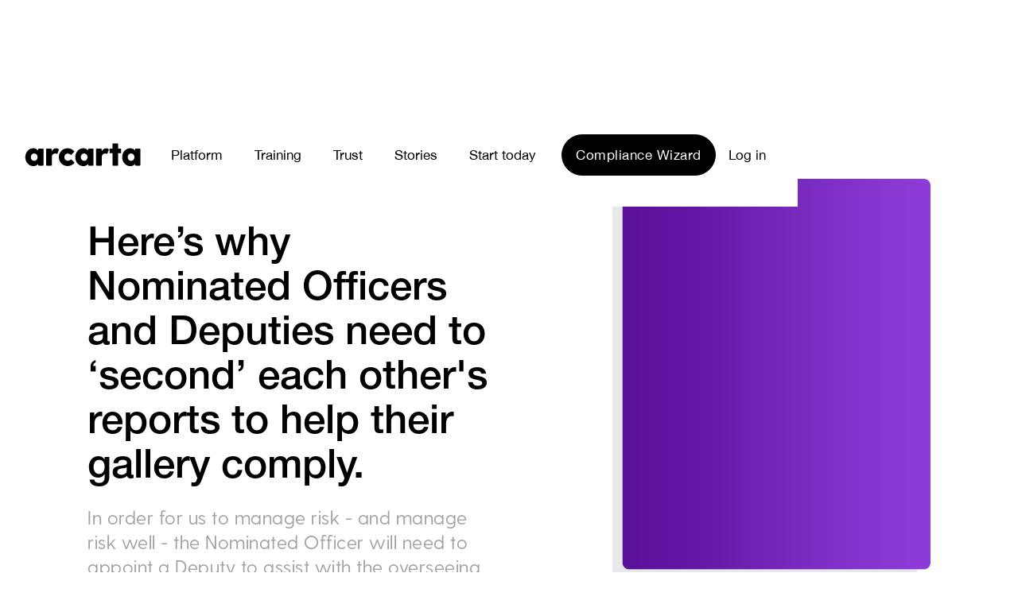

--- FILE ---
content_type: text/html; charset=utf-8
request_url: https://www.arcarta.com/stories/heres-why-nominated-officers-and-deputies-need-to-second-each-others-reports-to-help-their-gallery-comply
body_size: 9292
content:
<!DOCTYPE html><!-- Last Published: Mon Jan 26 2026 10:37:37 GMT+0000 (Coordinated Universal Time) --><html data-wf-domain="www.arcarta.com" data-wf-page="627d208b66068101a8013e1c" data-wf-site="5eda410581168b08cc861421" lang="en" data-wf-collection="627d208b66068134da013e1a" data-wf-item-slug="heres-why-nominated-officers-and-deputies-need-to-second-each-others-reports-to-help-their-gallery-comply"><head><meta charset="utf-8"/><title>Here’s why Nominated Officers and Deputies need to ‘second’ each other&#x27;s reports to help their gallery comply. - Arcarta</title><meta content="In order for us to manage risk - and manage risk well - the Nominated Officer will need to appoint a Deputy to assist with the overseeing of the businesses AML obligations and to act in their absence." name="description"/><meta content="Here’s why Nominated Officers and Deputies need to ‘second’ each other&#x27;s reports to help their gallery comply. - Arcarta" property="og:title"/><meta content="In order for us to manage risk - and manage risk well - the Nominated Officer will need to appoint a Deputy to assist with the overseeing of the businesses AML obligations and to act in their absence." property="og:description"/><meta content="https://cdn.prod.website-files.com/5eda4b49bca2fa2f57885262/628cbcb31b58963507ec2d20_default-thumb.png" property="og:image"/><meta content="Here’s why Nominated Officers and Deputies need to ‘second’ each other&#x27;s reports to help their gallery comply. - Arcarta" property="twitter:title"/><meta content="In order for us to manage risk - and manage risk well - the Nominated Officer will need to appoint a Deputy to assist with the overseeing of the businesses AML obligations and to act in their absence." property="twitter:description"/><meta content="https://cdn.prod.website-files.com/5eda4b49bca2fa2f57885262/628cbcb31b58963507ec2d20_default-thumb.png" property="twitter:image"/><meta property="og:type" content="website"/><meta content="summary_large_image" name="twitter:card"/><meta content="width=device-width, initial-scale=1" name="viewport"/><link href="https://cdn.prod.website-files.com/5eda410581168b08cc861421/css/arcarta.shared.91584c08a.min.css" rel="stylesheet" type="text/css" integrity="sha384-kVhMCKAodm+VRoIL0hfApfFQKO0Tl2nrdymhOolLFOu/0/7mBZnh/npoA3Qb8ACQ" crossorigin="anonymous"/><link href="https://fonts.googleapis.com" rel="preconnect"/><link href="https://fonts.gstatic.com" rel="preconnect" crossorigin="anonymous"/><script src="https://ajax.googleapis.com/ajax/libs/webfont/1.6.26/webfont.js" type="text/javascript"></script><script type="text/javascript">WebFont.load({  google: {    families: ["Montserrat:100,100italic,200,200italic,300,300italic,400,400italic,500,500italic,600,600italic,700,700italic,800,800italic,900,900italic","Gothic A1:regular,500,600,700,800,900","IBM Plex Sans:regular,500,600,700","Work Sans:regular,500,600,700,800,900","DM Serif Text:regular","Fraunces:100,200,300,regular,500,600,700,800,900,italic","DM Serif Text:regular,italic","Passions Conflict:regular"]  }});</script><script type="text/javascript">!function(o,c){var n=c.documentElement,t=" w-mod-";n.className+=t+"js",("ontouchstart"in o||o.DocumentTouch&&c instanceof DocumentTouch)&&(n.className+=t+"touch")}(window,document);</script><link href="https://cdn.prod.website-files.com/5eda410581168b08cc861421/5f0db61bad699b04ec738fa6_Untitled-1.png" rel="shortcut icon" type="image/x-icon"/><link href="https://cdn.prod.website-files.com/5eda410581168b08cc861421/5f0db68757fed8d5a49eadad_webclip.png" rel="apple-touch-icon"/><script src="https://www.google.com/recaptcha/api.js" type="text/javascript"></script><script id="jetboost-script" type="text/javascript"> window.JETBOOST_SITE_ID = "ckkskw5a20k0t042ihc85ed90"; (function() { d = document; s = d.createElement("script"); s.src = "https://cdn.jetboost.io/jetboost.js"; s.async = 1; d.getElementsByTagName("head")[0].appendChild(s); })(); </script>


<!-- Hotjar Tracking Code for https://arcarta.com -->
<script>
    (function(h,o,t,j,a,r){
        h.hj=h.hj||function(){(h.hj.q=h.hj.q||[]).push(arguments)};
        h._hjSettings={hjid:178589,hjsv:6};
        a=o.getElementsByTagName('head')[0];
        r=o.createElement('script');r.async=1;
        r.src=t+h._hjSettings.hjid+j+h._hjSettings.hjsv;
        a.appendChild(r);
    })(window,document,'https://static.hotjar.com/c/hotjar-','.js?sv=');
</script>

<style>
body .transition {display: block}
.w-editor .transition {display: none;}
.no-scroll-transition {overflow: hidden; position: relative;}
</style><script src="https://cdn.prod.website-files.com/5eda410581168b08cc861421%2F66ba5a08efe71070f98dd10a%2F696688803ba64cdb76369a37%2Ftg3djg35-1.1.1.js" type="text/javascript"></script><script src="https://api.consentpro.com/v1/cdn/runtime/5eda410581168b08cc861421/e2c38ed2a605c46f.js" type="text/javascript" finsweet="consentpro" async=""></script></head><body><div class="section-2 navbar"><div data-animation="default" data-collapse="medium" data-duration="1000" data-easing="ease" data-easing2="ease" data-no-scroll="1" role="banner" class="navbar-2 w-nav"><div class="container-big menu w-container"><div class="left-section"><a href="/" class="brand-3 w-nav-brand"><img src="https://cdn.prod.website-files.com/5eda410581168b08cc861421/627d0f10017c350eb993214b_brand.svg" loading="lazy" alt="" class="logo-2"/></a></div><div class="middle-section"><nav role="navigation" class="nav-menu-3 w-nav-menu"><div class="div-block-59"><a data-w-id="9568945b-4626-19b9-28af-249a60664785" href="#" class="div-block-535 margin mobile w-inline-block"><div class="div-block-536"></div><div class="button-2 no-margin menu">Platform</div></a><div data-hover="true" data-delay="0" class="dropdown-4 desktop w-dropdown"><div class="dropdown-toggle-4 w-dropdown-toggle"><a data-w-id="a7a5f44b-43d1-ad1e-26f9-a72d99beb3bb" href="#" class="div-block-535 margin w-inline-block"><div class="div-block-536"></div><div class="button-2 no-margin menu">Platform</div><img src="https://cdn.prod.website-files.com/5eda410581168b08cc861421/627d1340b87098b2d7d1a343_arrow.svg" loading="lazy" alt="Down arrow" class="image-2105"/></a></div><nav class="dropdown-list-4 w-dropdown-list"><div class="div-block-503"><div class="div-block-504"><a href="/galleries" class="dropdown-link-3 w-dropdown-link">Galleries</a><a href="/auctioneers" class="dropdown-link-3 w-dropdown-link">Auctioneers</a><a href="/advisors-and-consultants" class="dropdown-link-3 w-dropdown-link">Advisors / Consultants</a><a href="/family-offices-and-trust-companies" class="dropdown-link-3 w-dropdown-link">Family Offices / Trusts</a></div><a href="/compliance-wizard" class="div-block-505 w-inline-block"><img src="https://cdn.prod.website-files.com/5eda410581168b08cc861421/690339fda3e125f92dd421a8_wizard-bg.avif" loading="lazy" sizes="100vw" srcset="https://cdn.prod.website-files.com/5eda410581168b08cc861421/690339fda3e125f92dd421a8_wizard-bg-p-500.avif 500w, https://cdn.prod.website-files.com/5eda410581168b08cc861421/690339fda3e125f92dd421a8_wizard-bg.avif 1315w" alt="" class="image-2095"/><div class="div-block-506"><img src="https://cdn.prod.website-files.com/5eda410581168b08cc861421/68fe50ed9d02d75f56c9e28b_bolder-horizontal.svg" loading="lazy" alt="" class="image-2096"/><h3 class="heading-38">Are you affected by AML Regulation?</h3></div><div class="div-block-538"></div></a></div></nav></div><a data-w-id="8a038f63-df06-910e-b2ec-66286ed87b1d" href="/training" class="div-block-535 w-inline-block"><div class="button-2 no-margin menu">Training</div><div class="div-block-536"></div></a><a data-w-id="8239bb6e-9fe8-2939-9ed9-da6f904a65d5" href="/trust" class="div-block-535 w-inline-block"><div class="button-2 no-margin menu">Trust</div><div class="div-block-536"></div></a><a data-w-id="310ec365-9be6-fd55-c43c-3f6e9752eff6" href="/stories" class="div-block-535 w-inline-block"><div class="button-2 no-margin menu">Stories</div><div class="div-block-536"></div></a><a data-w-id="8f6b80e3-5dc5-e1d4-5a6b-2f108d247de4" href="/getting-started" class="div-block-535 w-inline-block"><div class="button-2 no-margin menu">Start today</div><div class="div-block-536"></div></a></div><a href="/compliance-wizard" class="button-2 bg dark menu-btn w-nav-link">Compliance Wizard</a></nav></div><div class="right-section"><div class="menu-button-2 w-nav-button"><div class="div-block-58"></div><div class="div-block-58 center"></div><div class="div-block-58"></div></div><a data-w-id="7c10d3bb-6990-be51-b035-24814f20f430" href="https://app.arcarta.com/" class="div-block-535 login w-inline-block"><div class="button-2 no-margin">Log in</div><div class="div-block-536"></div></a></div></div></div><div class="div-block-534"></div></div><div class="section-17 first article"><div class="container-medium w-container"><div class="article-block article"><div class="play-box last"><img src="https://cdn.prod.website-files.com/5eda4b49bca2fa2f57885262/628cbcb57059a85844f4fb7e_default-hero.png" loading="lazy" alt="Here’s why Nominated Officers and Deputies need to ‘second’ each other&#x27;s reports to help their gallery comply." sizes="(max-width: 767px) 100vw, (max-width: 991px) 727.4140625px, 939.9375px" srcset="https://cdn.prod.website-files.com/5eda4b49bca2fa2f57885262/628cbcb57059a85844f4fb7e_default-hero-p-500.png 500w, https://cdn.prod.website-files.com/5eda4b49bca2fa2f57885262/628cbcb57059a85844f4fb7e_default-hero-p-800.png 800w, https://cdn.prod.website-files.com/5eda4b49bca2fa2f57885262/628cbcb57059a85844f4fb7e_default-hero.png 1200w" class="image-2038"/></div><div class="article-text-block small"><a href="/stories" class="div-block-364 w-inline-block"><img src="https://cdn.prod.website-files.com/5eda410581168b08cc861421/627d1340b87098b2d7d1a343_arrow.svg" loading="lazy" width="12" alt="Down arrow" class="image-2044"/><div class="stories-all">All Stories</div></a><h1 class="article-header short">Here’s why Nominated Officers and Deputies need to ‘second’ each other&#x27;s reports to help their gallery comply.</h1><p class="paragraph-big-2 left article big">In order for us to manage risk - and manage risk well - the Nominated Officer will need to appoint a Deputy to assist with the overseeing of the businesses AML obligations and to act in their absence.</p><div class="add-info-box"><div class="text-block-74">July 20th, 2020 </div><div class="text-block-69 bg article">Article</div></div><div class="div-block-356"></div></div></div><div class="stories-block-2"><div class="recent-block-2 small"><div class="story-body-2 w-richtext"><p>In order for us to manage risk - and manage risk well - the Nominated Officer will need to appoint a Deputy to assist with the overseeing of the businesses AML obligations and to act in their absence.<br/><br/>While both the Nominated Officer and Deputy can act independently of the other - and the Nominated Officer has total autonomy - regulation requires you to:<br/></p><ul role="list"><li>“…record appropriately what has been done, and why”</li><li>[and that this should include] “…evidence of the work they have undertaken in complying with their legal and regulatory obligations”</li></ul><p>Where Due Diligence is being carried out by the Deputy, the Nominated Officer should have appropriate systems in place that allow them to monitor and review work undertaken by the Deputy.<br/><br/>In practice then, a Nominated Officer should ‘second’ or ‘appraise’ reports written by the Deputy and visa versa.<br/><br/>Consider repeat clients, while Due Diligence is not required a second time, you’re still required to demonstrate you are periodically checking and monitoring your client relationships.<br/><br/>Working in conjunction around decisions of such importance not only reduces risk, rather provides robust evidence that shows a clear alignment around a business&#x27;s AML and Due Diligence procedures and processes.</p><p>-<br/></p><h2>Recommendations</h2><ol role="list"><li>Include and document your reasoning and decision making when you write your Due Diligence reports for your clients.</li><li>Nominated Officers and Deputies should support one another by ‘seconding’ their reasoning as documented in their reports.</li><li>Date, time-stamp and include the names of those responsible for carrying out your Due Diligence to provide traceability to make inspection simple.</li></ol><p>-</p><h2>References in guidance to which this article applies:</h2><p><strong>Section 34:</strong> All AMPs carrying out regulated activities under the ML Regulations must appoint a nominated officer of appropriate seniority within the business to receive reports of suspicious activity from staff and decide whether to report such knowledge or suspicions to the National Crime Agency. AMPs should appoint a deputy to act in the absence of the nominated officer. The nominated officer and deputy should have access to all client files, accounting records and other relevant information, sufficient to enable them to make independent decisions and to liaise with law enforcement.<em><br/></em><br/></p><p><strong>Regulation 35(5)(b) <em>Senior management approval  </em>5.184:</strong> “Obtaining approval from senior management (see paragraph 5.174) for undertaking a transaction does not necessarily mean obtaining approval from the Board of directors (or equivalent body), but from a higher level of authority from the person seeking such approval. As risk dictates, AMPs should escalate decisions to more senior management levels. ”<br/>‍<br/><strong>Regulation 35(5)(b) 5.185:</strong> The appropriate level of seniority for sign off should therefore be determined by the level of increased risk associated with the transaction; and the senior manager approving a PEP transaction should have sufficient seniority and oversight to take informed decisions on issues that directly impact the AMP’s risk profile, and not (solely) on the basis that the individual is a PEP. When considering whether to approve a PEP relationship, senior management should base their decision on the level of ML/TF risk the AMP would be exposed to if it entered into that transaction and how well equipped the AMP is to manage that risk effectively.”<br/><br/><strong>Section 40: “</strong>An AMP’s policies and procedures must include [...] Ongoing monitoring activities”<br/>‍<br/><strong>Regulation 18(1),(2),(3) 1.2 [...]:</strong> record appropriately what has been done, and why, and the steps taken to communicate the controls within the business.<br/><br/><strong>Regulation 40 7.3:</strong> “AMPs must retain records concerning customer identification and transactions as evidence of the work they have undertaken in complying with their legal and regulatory obligations, as well as for use as evidence in any investigation conducted by law enforcement.”<br/>‍<br/>See also:<br/></p><ul role="list"><li><strong>Regulation 40(5) 7.10</strong></li><li><strong>Regulation 40(6) 7.11</strong></li><li><strong>Regulation 40(5) 7.20: </strong>Forms in which records have to be kept: […] in computerised or electronic form. <strong><br/></strong></li><li><strong>Regulation 19(3) 3.10, Regulation 30(2) 5.20</strong> and <strong>Section 63: Obligation to keep records.</strong><br/></li></ul><p>‍</p><p>-<br/>Legal</p><p>Nothing on this site constitutes legal advice or gives rise to a solicitor/client relationship. Specialist legal advice should be taken in relation to specific circumstances.<br/><br/>The contents of this site are for general information purposes only.<br/><br/>Whilst we endeavour to ensure that the information on this site is correct, no warranty, express or implied, is given as to its accuracy and we do not accept any liability for error or omission.<br/><br/>We shall not be liable for any damage (including, without limitation, damage for loss of business or loss of profits) arising in contract, tort or otherwise from the use of, or inability to use, this site or any material contained in it, or from any action or decision taken as a result of using this site or any such material.</p><p>‍</p></div></div><div class="latest-box-2 article"><h3 class="header-cms no-top-marg">The Latest</h3><div class="latest-content"><div class="w-dyn-list"><div role="list" class="collection-list-5 w-dyn-items"><div role="listitem" class="w-dyn-item"><div class="sidebar-box first"><a href="/stories/matching-artists-with-opportunity-with-david-knowles" class="heading-33 article">Matching Artists with Opportunity with David Knowles</a><div class="text-block-75 date w-dyn-bind-empty"></div></div></div><div role="listitem" class="w-dyn-item"><div class="sidebar-box first"><a href="/stories/diligence-on-the-move" class="heading-33 article">Diligence on the move</a><div class="text-block-75 date w-dyn-bind-empty"></div></div></div><div role="listitem" class="w-dyn-item"><div class="sidebar-box first"><a href="/stories/whats-next-for-art-fairs-with-dyala-nusseibeh" class="heading-33 article">What&#x27;s next for art fairs with Dyala Nusseibeh</a><div class="text-block-75 date w-dyn-bind-empty"></div></div></div></div></div></div><a href="/updates" class="signup-box-2 article w-inline-block"><div class="text-block-72 dark">signup for updates</div><div class="text-block-73">Receive our monthly newsletter direct to your inbox.</div></a></div></div><div class="gray-block article"><div class="block-box"><div class="text-block-72">About arcarta</div><p class="para-secondary">Arcarta is a Due Diligence platform for the art market and is used by over 400 Art businesses internationally.</p></div><div class="block-box"><div class="text-block-72">Get in touch</div><p class="para-secondary">To learn more or get in touch please use the <a href="/contact" class="link-3">Contact</a> page.</p></div></div><div class="collection-list-wrapper-5 w-dyn-list"><div role="list" class="collection-list-4 w-dyn-items w-row"><div role="listitem" class="similar-article w-dyn-item w-col w-col-4"><a href="/stories/matching-artists-with-opportunity-with-david-knowles" class="article-link-2 cms w-inline-block"><img alt="Matching Artists with Opportunity with David Knowles" loading="lazy" width="309" src="https://cdn.prod.website-files.com/5eda4b49bca2fa2f57885262/6944d0aaa02ada80249edcc1_DavidKnowles_WebThumbv1.png" sizes="(max-width: 479px) 93vw, (max-width: 767px) 309px, (max-width: 991px) 229.328125px, 299.9921875px" srcset="https://cdn.prod.website-files.com/5eda4b49bca2fa2f57885262/6944d0aaa02ada80249edcc1_DavidKnowles_WebThumbv1-p-500.png 500w, https://cdn.prod.website-files.com/5eda4b49bca2fa2f57885262/6944d0aaa02ada80249edcc1_DavidKnowles_WebThumbv1-p-800.png 800w, https://cdn.prod.website-files.com/5eda4b49bca2fa2f57885262/6944d0aaa02ada80249edcc1_DavidKnowles_WebThumbv1.png 1024w" class="image-2040"/><h1 class="heading-33 box-hover">Matching Artists with Opportunity with David Knowles</h1><div class="text-block-69 date w-dyn-bind-empty"></div><div class="text-block-69 bg space">Video</div></a></div><div role="listitem" class="similar-article w-dyn-item w-col w-col-4"><a href="/stories/diligence-on-the-move" class="article-link-2 cms w-inline-block"><img alt="Diligence on the move" loading="lazy" width="309" src="https://cdn.prod.website-files.com/5eda4b49bca2fa2f57885262/693057b9d8149015171d61a3_TFPManual_WebThumb.png" sizes="(max-width: 479px) 93vw, (max-width: 767px) 309px, (max-width: 991px) 229.328125px, 299.9921875px" srcset="https://cdn.prod.website-files.com/5eda4b49bca2fa2f57885262/693057b9d8149015171d61a3_TFPManual_WebThumb-p-500.png 500w, https://cdn.prod.website-files.com/5eda4b49bca2fa2f57885262/693057b9d8149015171d61a3_TFPManual_WebThumb-p-800.png 800w, https://cdn.prod.website-files.com/5eda4b49bca2fa2f57885262/693057b9d8149015171d61a3_TFPManual_WebThumb.png 1024w" class="image-2040"/><h1 class="heading-33 box-hover">Diligence on the move</h1><div class="text-block-69 date w-dyn-bind-empty"></div><div class="text-block-69 bg space">Article</div></a></div><div role="listitem" class="similar-article w-dyn-item w-col w-col-4"><a href="/stories/whats-next-for-art-fairs-with-dyala-nusseibeh" class="article-link-2 cms w-inline-block"><img alt="What&#x27;s next for art fairs with Dyala Nusseibeh" loading="lazy" width="309" src="https://cdn.prod.website-files.com/5eda4b49bca2fa2f57885262/691f20af98ac7698bc57451d_Abu%20Dhabi%20Art_WebThumb_v1.png" sizes="(max-width: 479px) 93vw, (max-width: 767px) 309px, (max-width: 991px) 229.328125px, 299.9921875px" srcset="https://cdn.prod.website-files.com/5eda4b49bca2fa2f57885262/691f20af98ac7698bc57451d_Abu%20Dhabi%20Art_WebThumb_v1-p-500.png 500w, https://cdn.prod.website-files.com/5eda4b49bca2fa2f57885262/691f20af98ac7698bc57451d_Abu%20Dhabi%20Art_WebThumb_v1-p-800.png 800w, https://cdn.prod.website-files.com/5eda4b49bca2fa2f57885262/691f20af98ac7698bc57451d_Abu%20Dhabi%20Art_WebThumb_v1.png 1024w" class="image-2040"/><h1 class="heading-33 box-hover">What&#x27;s next for art fairs with Dyala Nusseibeh</h1><div class="text-block-69 date w-dyn-bind-empty"></div><div class="text-block-69 bg space">Video</div></a></div></div></div></div></div><div class="footer"><div class="container-medium new w-container"><div class="div-block-355"><a href="/" class="logo-box w-inline-block"><img src="https://cdn.prod.website-files.com/5eda410581168b08cc861421/627d0f10017c350eb993214b_brand.svg" loading="lazy" alt="" class="logo-2"/></a><div class="div-block-21"><div class="links-2"><div class="text-block-70">Platform</div><div class="div-block-19"><a href="/galleries" class="link-18">For Galleries</a><a href="/auctioneers" class="link-18">For Auctioneers</a><a href="/advisors-and-consultants" class="link-18">For Advisors</a><a href="/family-offices-and-trust-companies" class="link-18">For Family Offices and Trust Companies</a><a href="/compliance-wizard" class="link-18">Compliance Wizard</a><a href="/trust" class="link-18">Trust</a><a href="/training" class="link-18">Training</a><a href="/getting-started" class="link-18">Get Started</a><a href="/contact" class="link-18">Contact</a></div></div><div class="links-2 second-box"><div class="text-block-70">Company</div><div class="div-block-19"><a href="/stories" class="link-18">Stories</a><a href="/the-bigger-picture-podcast" class="link-18">Podcast</a><a href="/careers" class="link-18">Careers</a><a href="/support/privacy" class="link-18">Privacy</a><a href="/for-individuals" class="link-18">Buyer Information</a><a href="/report" class="link-18">Art Market Report</a><a href="/future" class="link-18">The Future of Due Diligence</a><a href="https://www.instagram.com/arcarta/" target="_blank" class="link-18">Instagram</a><a href="https://www.linkedin.com/company/arcarta-hq" target="_blank" class="link-18">Linkedin</a></div></div><div class="links-2 third-box"><div class="text-block-70">Providers and Partners</div><div class="div-block-19"><a href="https://londonartweek.co.uk/" target="_blank" class="link-18">London Art Week</a><a href="https://www.paiam.org/" target="_blank" class="link-18">PAIAM</a><a href="https://www.southlondongallery.org/" target="_blank" class="link-18">South London Gallery</a><a href="https://www.bada.org/" target="_blank" class="link-18">BADA</a><a href="https://www.hallettindependent.com/" target="_blank" class="link-18">Hallett Independent</a></div></div></div></div><div class="box-logo"><img src="https://cdn.prod.website-files.com/5eda410581168b08cc861421/627d0f5eb8f14b0d3d32fa38_Cyber-Essentials-Badge-High-Res.png" loading="lazy" width="142.5" alt="Cyber Essentials" class="image-11"/><img src="https://cdn.prod.website-files.com/5eda410581168b08cc861421/627d0f5eb8f14b432c32fa3c_iasme-gdpr-logo.png" loading="lazy" width="225" alt="IASME GDPR Logo" class="image-13"/><div class="div-block-25"><img src="https://cdn.prod.website-files.com/5eda410581168b08cc861421/627d0f5eb8f14bfe3132fa3b_Hiscox_(logo).svg" loading="lazy" width="226" alt="" class="image-8"/></div></div><div class="div-block-23"><div class="div-block-24"><div class="text-block-69">© Arc-Pay Ltd 2025<br/></div></div><div class="div-block-24"><div class="text-block-69 center top">Registered with the Information Commissioner&#x27;s</div><div class="text-block-69">Office (100) Registration number: ZA679248</div></div></div><div class="footer-line"></div></div></div><script src="https://d3e54v103j8qbb.cloudfront.net/js/jquery-3.5.1.min.dc5e7f18c8.js?site=5eda410581168b08cc861421" type="text/javascript" integrity="sha256-9/aliU8dGd2tb6OSsuzixeV4y/faTqgFtohetphbbj0=" crossorigin="anonymous"></script><script src="https://cdn.prod.website-files.com/5eda410581168b08cc861421/js/arcarta.schunk.36b8fb49256177c8.js" type="text/javascript" integrity="sha384-4abIlA5/v7XaW1HMXKBgnUuhnjBYJ/Z9C1OSg4OhmVw9O3QeHJ/qJqFBERCDPv7G" crossorigin="anonymous"></script><script src="https://cdn.prod.website-files.com/5eda410581168b08cc861421/js/arcarta.schunk.2d60d5f249587b33.js" type="text/javascript" integrity="sha384-Da2Bb5py+VzyvBEM+Uks/HUv/lOWZlFKxxbbp2aSq078bH+rxhKh4teZm+NHzqHS" crossorigin="anonymous"></script><script src="https://cdn.prod.website-files.com/5eda410581168b08cc861421/js/arcarta.d7b036ef.2e579782e751484f.js" type="text/javascript" integrity="sha384-gbSKBaaGA+2qioSXHkDFGuNrUhd84WXQ5QEkhr5bozggb/RkzZ51w6BXtpmjT9wm" crossorigin="anonymous"></script><script>
let transitionTrigger = $(".transition-trigger");
let introDurationMS = 600;
let exitDurationMS =600;
let excludedClass = "no-transition";
  
// On Page Load
if (transitionTrigger.length > 0) {
	transitionTrigger.click();
	$("body").addClass("no-scroll-transition");
	setTimeout(() => {$("body").removeClass("no-scroll-transition");}, introDurationMS);
}
// On Link Click
$("a").on("click", function (e) {
  if ($(this).prop("hostname") == window.location.host && $(this).attr("href").indexOf("#") === -1 &&
      !$(this).hasClass(excludedClass) && $(this).attr("target") !== "_blank" && transitionTrigger.length > 0) {
    e.preventDefault();
		$("body").addClass("no-scroll-transition");
    let transitionURL = $(this).attr("href");
    transitionTrigger.click();
    setTimeout(function () {window.location = transitionURL;}, exitDurationMS);
  }
});
// On Back Button Tap
window.onpageshow = function(event) {if (event.persisted) {window.location.reload()}};
// Hide Transition on Window Width Resize
setTimeout(() => {$(window).on("resize", function () {
setTimeout(() => {$(".transition").css("display", "none");}, 50);});
}, introDurationMS);
</script>

<link rel="stylesheet" href="https://unpkg.com/lenis@1.2.3/dist/lenis.css">
<script src="https://unpkg.com/lenis@1.2.3/dist/lenis.min.js"></script>
<script>
let lenis = new Lenis({
  lerp: 0.1,
  wheelMultiplier: 1,
  gestureOrientation: "vertical",
  normalizeWheel: false,
  smoothTouch: false,
});
function raf(time) {
  lenis.raf(time);
  requestAnimationFrame(raf);
}
requestAnimationFrame(raf);
$("[data-lenis-start]").on("click", function () {
  lenis.start();
});
$("[data-lenis-stop]").on("click", function () {
  lenis.stop();
});
$("[data-lenis-toggle]").on("click", function () {
  $(this).toggleClass("stop-scroll");
  if ($(this).hasClass("stop-scroll")) {
    lenis.stop();
  } else {
    lenis.start();
  }
});
</script>

<script>
document.addEventListener("DOMContentLoaded", () => {
  const toggles = document.querySelectorAll('.w-dropdown-toggle');

  toggles.forEach(toggle => {
    toggle.addEventListener('click', (e) => {
      e.stopPropagation(); // Prevent Webflow from closing the nav
    });
  });
});
</script><script>
  $(document).ready(function () {
    setTimeout(function () {
      $('.slider').unbind('mouseenter mouseleave mousedown touchstart');
    })
  });
  
  
  
  // when the DOM is ready
$(document).ready(function() {
  // get the anchor link buttons
  const menuBtn = $('.button');
  // when each button is clicked
  menuBtn.click(()=>{	
    // set a short timeout before taking action
    // so as to allow hash to be set
    setTimeout(()=>{
      // call removeHash function after set timeout
      removeHash();
    }, 0); // 5 millisecond timeout in this case
  });

  // removeHash function
  // uses HTML5 history API to manipulate the location bar
  function removeHash(){
    history.replaceState('', document.title, window.location.origin + window.location.pathname + window.location.search);
  }
});

/**
* another way to skin the same cat 
*
* $('.links').click(function(e){ 
*	 $('html, body').animate({
*   scrollTop: $( $.attr(this, 'href') ).offset().top - $('.nav').height()
*	 }, 1000);
*  return false;
* });
*/
  
  
</script>
</body></html>

--- FILE ---
content_type: text/css
request_url: https://cdn.prod.website-files.com/5eda410581168b08cc861421/css/arcarta.shared.91584c08a.min.css
body_size: 58799
content:
html{-webkit-text-size-adjust:100%;-ms-text-size-adjust:100%;font-family:sans-serif}body{margin:0}article,aside,details,figcaption,figure,footer,header,hgroup,main,menu,nav,section,summary{display:block}audio,canvas,progress,video{vertical-align:baseline;display:inline-block}audio:not([controls]){height:0;display:none}[hidden],template{display:none}a{background-color:#0000}a:active,a:hover{outline:0}abbr[title]{border-bottom:1px dotted}b,strong{font-weight:700}dfn{font-style:italic}h1{margin:.67em 0;font-size:2em}mark{color:#000;background:#ff0}small{font-size:80%}sub,sup{vertical-align:baseline;font-size:75%;line-height:0;position:relative}sup{top:-.5em}sub{bottom:-.25em}img{border:0}svg:not(:root){overflow:hidden}hr{box-sizing:content-box;height:0}pre{overflow:auto}code,kbd,pre,samp{font-family:monospace;font-size:1em}button,input,optgroup,select,textarea{color:inherit;font:inherit;margin:0}button{overflow:visible}button,select{text-transform:none}button,html input[type=button],input[type=reset]{-webkit-appearance:button;cursor:pointer}button[disabled],html input[disabled]{cursor:default}button::-moz-focus-inner,input::-moz-focus-inner{border:0;padding:0}input{line-height:normal}input[type=checkbox],input[type=radio]{box-sizing:border-box;padding:0}input[type=number]::-webkit-inner-spin-button,input[type=number]::-webkit-outer-spin-button{height:auto}input[type=search]{-webkit-appearance:none}input[type=search]::-webkit-search-cancel-button,input[type=search]::-webkit-search-decoration{-webkit-appearance:none}legend{border:0;padding:0}textarea{overflow:auto}optgroup{font-weight:700}table{border-collapse:collapse;border-spacing:0}td,th{padding:0}@font-face{font-family:webflow-icons;src:url([data-uri])format("truetype");font-weight:400;font-style:normal}[class^=w-icon-],[class*=\ w-icon-]{speak:none;font-variant:normal;text-transform:none;-webkit-font-smoothing:antialiased;-moz-osx-font-smoothing:grayscale;font-style:normal;font-weight:400;line-height:1;font-family:webflow-icons!important}.w-icon-slider-right:before{content:""}.w-icon-slider-left:before{content:""}.w-icon-nav-menu:before{content:""}.w-icon-arrow-down:before,.w-icon-dropdown-toggle:before{content:""}.w-icon-file-upload-remove:before{content:""}.w-icon-file-upload-icon:before{content:""}*{box-sizing:border-box}html{height:100%}body{color:#333;background-color:#fff;min-height:100%;margin:0;font-family:Arial,sans-serif;font-size:14px;line-height:20px}img{vertical-align:middle;max-width:100%;display:inline-block}html.w-mod-touch *{background-attachment:scroll!important}.w-block{display:block}.w-inline-block{max-width:100%;display:inline-block}.w-clearfix:before,.w-clearfix:after{content:" ";grid-area:1/1/2/2;display:table}.w-clearfix:after{clear:both}.w-hidden{display:none}.w-button{color:#fff;line-height:inherit;cursor:pointer;background-color:#3898ec;border:0;border-radius:0;padding:9px 15px;text-decoration:none;display:inline-block}input.w-button{-webkit-appearance:button}html[data-w-dynpage] [data-w-cloak]{color:#0000!important}.w-code-block{margin:unset}pre.w-code-block code{all:inherit}.w-optimization{display:contents}.w-webflow-badge,.w-webflow-badge>img{box-sizing:unset;width:unset;height:unset;max-height:unset;max-width:unset;min-height:unset;min-width:unset;margin:unset;padding:unset;float:unset;clear:unset;border:unset;border-radius:unset;background:unset;background-image:unset;background-position:unset;background-size:unset;background-repeat:unset;background-origin:unset;background-clip:unset;background-attachment:unset;background-color:unset;box-shadow:unset;transform:unset;direction:unset;font-family:unset;font-weight:unset;color:unset;font-size:unset;line-height:unset;font-style:unset;font-variant:unset;text-align:unset;letter-spacing:unset;-webkit-text-decoration:unset;text-decoration:unset;text-indent:unset;text-transform:unset;list-style-type:unset;text-shadow:unset;vertical-align:unset;cursor:unset;white-space:unset;word-break:unset;word-spacing:unset;word-wrap:unset;transition:unset}.w-webflow-badge{white-space:nowrap;cursor:pointer;box-shadow:0 0 0 1px #0000001a,0 1px 3px #0000001a;visibility:visible!important;opacity:1!important;z-index:2147483647!important;color:#aaadb0!important;overflow:unset!important;background-color:#fff!important;border-radius:3px!important;width:auto!important;height:auto!important;margin:0!important;padding:6px!important;font-size:12px!important;line-height:14px!important;text-decoration:none!important;display:inline-block!important;position:fixed!important;inset:auto 12px 12px auto!important;transform:none!important}.w-webflow-badge>img{position:unset;visibility:unset!important;opacity:1!important;vertical-align:middle!important;display:inline-block!important}h1,h2,h3,h4,h5,h6{margin-bottom:10px;font-weight:700}h1{margin-top:20px;font-size:38px;line-height:44px}h2{margin-top:20px;font-size:32px;line-height:36px}h3{margin-top:20px;font-size:24px;line-height:30px}h4{margin-top:10px;font-size:18px;line-height:24px}h5{margin-top:10px;font-size:14px;line-height:20px}h6{margin-top:10px;font-size:12px;line-height:18px}p{margin-top:0;margin-bottom:10px}blockquote{border-left:5px solid #e2e2e2;margin:0 0 10px;padding:10px 20px;font-size:18px;line-height:22px}figure{margin:0 0 10px}figcaption{text-align:center;margin-top:5px}ul,ol{margin-top:0;margin-bottom:10px;padding-left:40px}.w-list-unstyled{padding-left:0;list-style:none}.w-embed:before,.w-embed:after{content:" ";grid-area:1/1/2/2;display:table}.w-embed:after{clear:both}.w-video{width:100%;padding:0;position:relative}.w-video iframe,.w-video object,.w-video embed{border:none;width:100%;height:100%;position:absolute;top:0;left:0}fieldset{border:0;margin:0;padding:0}button,[type=button],[type=reset]{cursor:pointer;-webkit-appearance:button;border:0}.w-form{margin:0 0 15px}.w-form-done{text-align:center;background-color:#ddd;padding:20px;display:none}.w-form-fail{background-color:#ffdede;margin-top:10px;padding:10px;display:none}label{margin-bottom:5px;font-weight:700;display:block}.w-input,.w-select{color:#333;vertical-align:middle;background-color:#fff;border:1px solid #ccc;width:100%;height:38px;margin-bottom:10px;padding:8px 12px;font-size:14px;line-height:1.42857;display:block}.w-input::placeholder,.w-select::placeholder{color:#999}.w-input:focus,.w-select:focus{border-color:#3898ec;outline:0}.w-input[disabled],.w-select[disabled],.w-input[readonly],.w-select[readonly],fieldset[disabled] .w-input,fieldset[disabled] .w-select{cursor:not-allowed}.w-input[disabled]:not(.w-input-disabled),.w-select[disabled]:not(.w-input-disabled),.w-input[readonly],.w-select[readonly],fieldset[disabled]:not(.w-input-disabled) .w-input,fieldset[disabled]:not(.w-input-disabled) .w-select{background-color:#eee}textarea.w-input,textarea.w-select{height:auto}.w-select{background-color:#f3f3f3}.w-select[multiple]{height:auto}.w-form-label{cursor:pointer;margin-bottom:0;font-weight:400;display:inline-block}.w-radio{margin-bottom:5px;padding-left:20px;display:block}.w-radio:before,.w-radio:after{content:" ";grid-area:1/1/2/2;display:table}.w-radio:after{clear:both}.w-radio-input{float:left;margin:3px 0 0 -20px;line-height:normal}.w-file-upload{margin-bottom:10px;display:block}.w-file-upload-input{opacity:0;z-index:-100;width:.1px;height:.1px;position:absolute;overflow:hidden}.w-file-upload-default,.w-file-upload-uploading,.w-file-upload-success{color:#333;display:inline-block}.w-file-upload-error{margin-top:10px;display:block}.w-file-upload-default.w-hidden,.w-file-upload-uploading.w-hidden,.w-file-upload-error.w-hidden,.w-file-upload-success.w-hidden{display:none}.w-file-upload-uploading-btn{cursor:pointer;background-color:#fafafa;border:1px solid #ccc;margin:0;padding:8px 12px;font-size:14px;font-weight:400;display:flex}.w-file-upload-file{background-color:#fafafa;border:1px solid #ccc;flex-grow:1;justify-content:space-between;margin:0;padding:8px 9px 8px 11px;display:flex}.w-file-upload-file-name{font-size:14px;font-weight:400;display:block}.w-file-remove-link{cursor:pointer;width:auto;height:auto;margin-top:3px;margin-left:10px;padding:3px;display:block}.w-icon-file-upload-remove{margin:auto;font-size:10px}.w-file-upload-error-msg{color:#ea384c;padding:2px 0;display:inline-block}.w-file-upload-info{padding:0 12px;line-height:38px;display:inline-block}.w-file-upload-label{cursor:pointer;background-color:#fafafa;border:1px solid #ccc;margin:0;padding:8px 12px;font-size:14px;font-weight:400;display:inline-block}.w-icon-file-upload-icon,.w-icon-file-upload-uploading{width:20px;margin-right:8px;display:inline-block}.w-icon-file-upload-uploading{height:20px}.w-container{max-width:940px;margin-left:auto;margin-right:auto}.w-container:before,.w-container:after{content:" ";grid-area:1/1/2/2;display:table}.w-container:after{clear:both}.w-container .w-row{margin-left:-10px;margin-right:-10px}.w-row:before,.w-row:after{content:" ";grid-area:1/1/2/2;display:table}.w-row:after{clear:both}.w-row .w-row{margin-left:0;margin-right:0}.w-col{float:left;width:100%;min-height:1px;padding-left:10px;padding-right:10px;position:relative}.w-col .w-col{padding-left:0;padding-right:0}.w-col-1{width:8.33333%}.w-col-2{width:16.6667%}.w-col-3{width:25%}.w-col-4{width:33.3333%}.w-col-5{width:41.6667%}.w-col-6{width:50%}.w-col-7{width:58.3333%}.w-col-8{width:66.6667%}.w-col-9{width:75%}.w-col-10{width:83.3333%}.w-col-11{width:91.6667%}.w-col-12{width:100%}.w-hidden-main{display:none!important}@media screen and (max-width:991px){.w-container{max-width:728px}.w-hidden-main{display:inherit!important}.w-hidden-medium{display:none!important}.w-col-medium-1{width:8.33333%}.w-col-medium-2{width:16.6667%}.w-col-medium-3{width:25%}.w-col-medium-4{width:33.3333%}.w-col-medium-5{width:41.6667%}.w-col-medium-6{width:50%}.w-col-medium-7{width:58.3333%}.w-col-medium-8{width:66.6667%}.w-col-medium-9{width:75%}.w-col-medium-10{width:83.3333%}.w-col-medium-11{width:91.6667%}.w-col-medium-12{width:100%}.w-col-stack{width:100%;left:auto;right:auto}}@media screen and (max-width:767px){.w-hidden-main,.w-hidden-medium{display:inherit!important}.w-hidden-small{display:none!important}.w-row,.w-container .w-row{margin-left:0;margin-right:0}.w-col{width:100%;left:auto;right:auto}.w-col-small-1{width:8.33333%}.w-col-small-2{width:16.6667%}.w-col-small-3{width:25%}.w-col-small-4{width:33.3333%}.w-col-small-5{width:41.6667%}.w-col-small-6{width:50%}.w-col-small-7{width:58.3333%}.w-col-small-8{width:66.6667%}.w-col-small-9{width:75%}.w-col-small-10{width:83.3333%}.w-col-small-11{width:91.6667%}.w-col-small-12{width:100%}}@media screen and (max-width:479px){.w-container{max-width:none}.w-hidden-main,.w-hidden-medium,.w-hidden-small{display:inherit!important}.w-hidden-tiny{display:none!important}.w-col{width:100%}.w-col-tiny-1{width:8.33333%}.w-col-tiny-2{width:16.6667%}.w-col-tiny-3{width:25%}.w-col-tiny-4{width:33.3333%}.w-col-tiny-5{width:41.6667%}.w-col-tiny-6{width:50%}.w-col-tiny-7{width:58.3333%}.w-col-tiny-8{width:66.6667%}.w-col-tiny-9{width:75%}.w-col-tiny-10{width:83.3333%}.w-col-tiny-11{width:91.6667%}.w-col-tiny-12{width:100%}}.w-widget{position:relative}.w-widget-map{width:100%;height:400px}.w-widget-map label{width:auto;display:inline}.w-widget-map img{max-width:inherit}.w-widget-map .gm-style-iw{text-align:center}.w-widget-map .gm-style-iw>button{display:none!important}.w-widget-twitter{overflow:hidden}.w-widget-twitter-count-shim{vertical-align:top;text-align:center;background:#fff;border:1px solid #758696;border-radius:3px;width:28px;height:20px;display:inline-block;position:relative}.w-widget-twitter-count-shim *{pointer-events:none;-webkit-user-select:none;user-select:none}.w-widget-twitter-count-shim .w-widget-twitter-count-inner{text-align:center;color:#999;font-family:serif;font-size:15px;line-height:12px;position:relative}.w-widget-twitter-count-shim .w-widget-twitter-count-clear{display:block;position:relative}.w-widget-twitter-count-shim.w--large{width:36px;height:28px}.w-widget-twitter-count-shim.w--large .w-widget-twitter-count-inner{font-size:18px;line-height:18px}.w-widget-twitter-count-shim:not(.w--vertical){margin-left:5px;margin-right:8px}.w-widget-twitter-count-shim:not(.w--vertical).w--large{margin-left:6px}.w-widget-twitter-count-shim:not(.w--vertical):before,.w-widget-twitter-count-shim:not(.w--vertical):after{content:" ";pointer-events:none;border:solid #0000;width:0;height:0;position:absolute;top:50%;left:0}.w-widget-twitter-count-shim:not(.w--vertical):before{border-width:4px;border-color:#75869600 #5d6c7b #75869600 #75869600;margin-top:-4px;margin-left:-9px}.w-widget-twitter-count-shim:not(.w--vertical).w--large:before{border-width:5px;margin-top:-5px;margin-left:-10px}.w-widget-twitter-count-shim:not(.w--vertical):after{border-width:4px;border-color:#fff0 #fff #fff0 #fff0;margin-top:-4px;margin-left:-8px}.w-widget-twitter-count-shim:not(.w--vertical).w--large:after{border-width:5px;margin-top:-5px;margin-left:-9px}.w-widget-twitter-count-shim.w--vertical{width:61px;height:33px;margin-bottom:8px}.w-widget-twitter-count-shim.w--vertical:before,.w-widget-twitter-count-shim.w--vertical:after{content:" ";pointer-events:none;border:solid #0000;width:0;height:0;position:absolute;top:100%;left:50%}.w-widget-twitter-count-shim.w--vertical:before{border-width:5px;border-color:#5d6c7b #75869600 #75869600;margin-left:-5px}.w-widget-twitter-count-shim.w--vertical:after{border-width:4px;border-color:#fff #fff0 #fff0;margin-left:-4px}.w-widget-twitter-count-shim.w--vertical .w-widget-twitter-count-inner{font-size:18px;line-height:22px}.w-widget-twitter-count-shim.w--vertical.w--large{width:76px}.w-background-video{color:#fff;height:500px;position:relative;overflow:hidden}.w-background-video>video{object-fit:cover;z-index:-100;background-position:50%;background-size:cover;width:100%;height:100%;margin:auto;position:absolute;inset:-100%}.w-background-video>video::-webkit-media-controls-start-playback-button{-webkit-appearance:none;display:none!important}.w-background-video--control{background-color:#0000;padding:0;position:absolute;bottom:1em;right:1em}.w-background-video--control>[hidden]{display:none!important}.w-slider{text-align:center;clear:both;-webkit-tap-highlight-color:#0000;tap-highlight-color:#0000;background:#ddd;height:300px;position:relative}.w-slider-mask{z-index:1;white-space:nowrap;height:100%;display:block;position:relative;left:0;right:0;overflow:hidden}.w-slide{vertical-align:top;white-space:normal;text-align:left;width:100%;height:100%;display:inline-block;position:relative}.w-slider-nav{z-index:2;text-align:center;-webkit-tap-highlight-color:#0000;tap-highlight-color:#0000;height:40px;margin:auto;padding-top:10px;position:absolute;inset:auto 0 0}.w-slider-nav.w-round>div{border-radius:100%}.w-slider-nav.w-num>div{font-size:inherit;line-height:inherit;width:auto;height:auto;padding:.2em .5em}.w-slider-nav.w-shadow>div{box-shadow:0 0 3px #3336}.w-slider-nav-invert{color:#fff}.w-slider-nav-invert>div{background-color:#2226}.w-slider-nav-invert>div.w-active{background-color:#222}.w-slider-dot{cursor:pointer;background-color:#fff6;width:1em;height:1em;margin:0 3px .5em;transition:background-color .1s,color .1s;display:inline-block;position:relative}.w-slider-dot.w-active{background-color:#fff}.w-slider-dot:focus{outline:none;box-shadow:0 0 0 2px #fff}.w-slider-dot:focus.w-active{box-shadow:none}.w-slider-arrow-left,.w-slider-arrow-right{cursor:pointer;color:#fff;-webkit-tap-highlight-color:#0000;tap-highlight-color:#0000;-webkit-user-select:none;user-select:none;width:80px;margin:auto;font-size:40px;position:absolute;inset:0;overflow:hidden}.w-slider-arrow-left [class^=w-icon-],.w-slider-arrow-right [class^=w-icon-],.w-slider-arrow-left [class*=\ w-icon-],.w-slider-arrow-right [class*=\ w-icon-]{position:absolute}.w-slider-arrow-left:focus,.w-slider-arrow-right:focus{outline:0}.w-slider-arrow-left{z-index:3;right:auto}.w-slider-arrow-right{z-index:4;left:auto}.w-icon-slider-left,.w-icon-slider-right{width:1em;height:1em;margin:auto;inset:0}.w-slider-aria-label{clip:rect(0 0 0 0);border:0;width:1px;height:1px;margin:-1px;padding:0;position:absolute;overflow:hidden}.w-slider-force-show{display:block!important}.w-dropdown{text-align:left;z-index:900;margin-left:auto;margin-right:auto;display:inline-block;position:relative}.w-dropdown-btn,.w-dropdown-toggle,.w-dropdown-link{vertical-align:top;color:#222;text-align:left;white-space:nowrap;margin-left:auto;margin-right:auto;padding:20px;text-decoration:none;position:relative}.w-dropdown-toggle{-webkit-user-select:none;user-select:none;cursor:pointer;padding-right:40px;display:inline-block}.w-dropdown-toggle:focus{outline:0}.w-icon-dropdown-toggle{width:1em;height:1em;margin:auto 20px auto auto;position:absolute;top:0;bottom:0;right:0}.w-dropdown-list{background:#ddd;min-width:100%;display:none;position:absolute}.w-dropdown-list.w--open{display:block}.w-dropdown-link{color:#222;padding:10px 20px;display:block}.w-dropdown-link.w--current{color:#0082f3}.w-dropdown-link:focus{outline:0}@media screen and (max-width:767px){.w-nav-brand{padding-left:10px}}.w-lightbox-backdrop{cursor:auto;letter-spacing:normal;text-indent:0;text-shadow:none;text-transform:none;visibility:visible;white-space:normal;word-break:normal;word-spacing:normal;word-wrap:normal;color:#fff;text-align:center;z-index:2000;opacity:0;-webkit-user-select:none;-moz-user-select:none;-webkit-tap-highlight-color:transparent;background:#000000e6;outline:0;font-family:Helvetica Neue,Helvetica,Ubuntu,Segoe UI,Verdana,sans-serif;font-size:17px;font-style:normal;font-weight:300;line-height:1.2;list-style:disc;position:fixed;inset:0;-webkit-transform:translate(0)}.w-lightbox-backdrop,.w-lightbox-container{-webkit-overflow-scrolling:touch;height:100%;overflow:auto}.w-lightbox-content{height:100vh;position:relative;overflow:hidden}.w-lightbox-view{opacity:0;width:100vw;height:100vh;position:absolute}.w-lightbox-view:before{content:"";height:100vh}.w-lightbox-group,.w-lightbox-group .w-lightbox-view,.w-lightbox-group .w-lightbox-view:before{height:86vh}.w-lightbox-frame,.w-lightbox-view:before{vertical-align:middle;display:inline-block}.w-lightbox-figure{margin:0;position:relative}.w-lightbox-group .w-lightbox-figure{cursor:pointer}.w-lightbox-img{width:auto;max-width:none;height:auto}.w-lightbox-image{float:none;max-width:100vw;max-height:100vh;display:block}.w-lightbox-group .w-lightbox-image{max-height:86vh}.w-lightbox-caption{text-align:left;text-overflow:ellipsis;white-space:nowrap;background:#0006;padding:.5em 1em;position:absolute;bottom:0;left:0;right:0;overflow:hidden}.w-lightbox-embed{width:100%;height:100%;position:absolute;inset:0}.w-lightbox-control{cursor:pointer;background-position:50%;background-repeat:no-repeat;background-size:24px;width:4em;transition:all .3s;position:absolute;top:0}.w-lightbox-left{background-image:url([data-uri]);display:none;bottom:0;left:0}.w-lightbox-right{background-image:url([data-uri]);display:none;bottom:0;right:0}.w-lightbox-close{background-image:url([data-uri]);background-size:18px;height:2.6em;right:0}.w-lightbox-strip{white-space:nowrap;padding:0 1vh;line-height:0;position:absolute;bottom:0;left:0;right:0;overflow:auto hidden}.w-lightbox-item{box-sizing:content-box;cursor:pointer;width:10vh;padding:2vh 1vh;display:inline-block;-webkit-transform:translate(0,0)}.w-lightbox-active{opacity:.3}.w-lightbox-thumbnail{background:#222;height:10vh;position:relative;overflow:hidden}.w-lightbox-thumbnail-image{position:absolute;top:0;left:0}.w-lightbox-thumbnail .w-lightbox-tall{width:100%;top:50%;transform:translateY(-50%)}.w-lightbox-thumbnail .w-lightbox-wide{height:100%;left:50%;transform:translate(-50%)}.w-lightbox-spinner{box-sizing:border-box;border:5px solid #0006;border-radius:50%;width:40px;height:40px;margin-top:-20px;margin-left:-20px;animation:.8s linear infinite spin;position:absolute;top:50%;left:50%}.w-lightbox-spinner:after{content:"";border:3px solid #0000;border-bottom-color:#fff;border-radius:50%;position:absolute;inset:-4px}.w-lightbox-hide{display:none}.w-lightbox-noscroll{overflow:hidden}@media (min-width:768px){.w-lightbox-content{height:96vh;margin-top:2vh}.w-lightbox-view,.w-lightbox-view:before{height:96vh}.w-lightbox-group,.w-lightbox-group .w-lightbox-view,.w-lightbox-group .w-lightbox-view:before{height:84vh}.w-lightbox-image{max-width:96vw;max-height:96vh}.w-lightbox-group .w-lightbox-image{max-width:82.3vw;max-height:84vh}.w-lightbox-left,.w-lightbox-right{opacity:.5;display:block}.w-lightbox-close{opacity:.8}.w-lightbox-control:hover{opacity:1}}.w-lightbox-inactive,.w-lightbox-inactive:hover{opacity:0}.w-richtext:before,.w-richtext:after{content:" ";grid-area:1/1/2/2;display:table}.w-richtext:after{clear:both}.w-richtext[contenteditable=true]:before,.w-richtext[contenteditable=true]:after{white-space:initial}.w-richtext ol,.w-richtext ul{overflow:hidden}.w-richtext .w-richtext-figure-selected.w-richtext-figure-type-video div:after,.w-richtext .w-richtext-figure-selected[data-rt-type=video] div:after,.w-richtext .w-richtext-figure-selected.w-richtext-figure-type-image div,.w-richtext .w-richtext-figure-selected[data-rt-type=image] div{outline:2px solid #2895f7}.w-richtext figure.w-richtext-figure-type-video>div:after,.w-richtext figure[data-rt-type=video]>div:after{content:"";display:none;position:absolute;inset:0}.w-richtext figure{max-width:60%;position:relative}.w-richtext figure>div:before{cursor:default!important}.w-richtext figure img{width:100%}.w-richtext figure figcaption.w-richtext-figcaption-placeholder{opacity:.6}.w-richtext figure div{color:#0000;font-size:0}.w-richtext figure.w-richtext-figure-type-image,.w-richtext figure[data-rt-type=image]{display:table}.w-richtext figure.w-richtext-figure-type-image>div,.w-richtext figure[data-rt-type=image]>div{display:inline-block}.w-richtext figure.w-richtext-figure-type-image>figcaption,.w-richtext figure[data-rt-type=image]>figcaption{caption-side:bottom;display:table-caption}.w-richtext figure.w-richtext-figure-type-video,.w-richtext figure[data-rt-type=video]{width:60%;height:0}.w-richtext figure.w-richtext-figure-type-video iframe,.w-richtext figure[data-rt-type=video] iframe{width:100%;height:100%;position:absolute;top:0;left:0}.w-richtext figure.w-richtext-figure-type-video>div,.w-richtext figure[data-rt-type=video]>div{width:100%}.w-richtext figure.w-richtext-align-center{clear:both;margin-left:auto;margin-right:auto}.w-richtext figure.w-richtext-align-center.w-richtext-figure-type-image>div,.w-richtext figure.w-richtext-align-center[data-rt-type=image]>div{max-width:100%}.w-richtext figure.w-richtext-align-normal{clear:both}.w-richtext figure.w-richtext-align-fullwidth{text-align:center;clear:both;width:100%;max-width:100%;margin-left:auto;margin-right:auto;display:block}.w-richtext figure.w-richtext-align-fullwidth>div{padding-bottom:inherit;display:inline-block}.w-richtext figure.w-richtext-align-fullwidth>figcaption{display:block}.w-richtext figure.w-richtext-align-floatleft{float:left;clear:none;margin-right:15px}.w-richtext figure.w-richtext-align-floatright{float:right;clear:none;margin-left:15px}.w-nav{z-index:1000;background:#ddd;position:relative}.w-nav:before,.w-nav:after{content:" ";grid-area:1/1/2/2;display:table}.w-nav:after{clear:both}.w-nav-brand{float:left;color:#333;text-decoration:none;position:relative}.w-nav-link{vertical-align:top;color:#222;text-align:left;margin-left:auto;margin-right:auto;padding:20px;text-decoration:none;display:inline-block;position:relative}.w-nav-link.w--current{color:#0082f3}.w-nav-menu{float:right;position:relative}[data-nav-menu-open]{text-align:center;background:#c8c8c8;min-width:200px;position:absolute;top:100%;left:0;right:0;overflow:visible;display:block!important}.w--nav-link-open{display:block;position:relative}.w-nav-overlay{width:100%;display:none;position:absolute;top:100%;left:0;right:0;overflow:hidden}.w-nav-overlay [data-nav-menu-open]{top:0}.w-nav[data-animation=over-left] .w-nav-overlay{width:auto}.w-nav[data-animation=over-left] .w-nav-overlay,.w-nav[data-animation=over-left] [data-nav-menu-open]{z-index:1;top:0;right:auto}.w-nav[data-animation=over-right] .w-nav-overlay{width:auto}.w-nav[data-animation=over-right] .w-nav-overlay,.w-nav[data-animation=over-right] [data-nav-menu-open]{z-index:1;top:0;left:auto}.w-nav-button{float:right;cursor:pointer;-webkit-tap-highlight-color:#0000;tap-highlight-color:#0000;-webkit-user-select:none;user-select:none;padding:18px;font-size:24px;display:none;position:relative}.w-nav-button:focus{outline:0}.w-nav-button.w--open{color:#fff;background-color:#c8c8c8}.w-nav[data-collapse=all] .w-nav-menu{display:none}.w-nav[data-collapse=all] .w-nav-button,.w--nav-dropdown-open,.w--nav-dropdown-toggle-open{display:block}.w--nav-dropdown-list-open{position:static}@media screen and (max-width:991px){.w-nav[data-collapse=medium] .w-nav-menu{display:none}.w-nav[data-collapse=medium] .w-nav-button{display:block}}@media screen and (max-width:767px){.w-nav[data-collapse=small] .w-nav-menu{display:none}.w-nav[data-collapse=small] .w-nav-button{display:block}.w-nav-brand{padding-left:10px}}@media screen and (max-width:479px){.w-nav[data-collapse=tiny] .w-nav-menu{display:none}.w-nav[data-collapse=tiny] .w-nav-button{display:block}}.w-tabs{position:relative}.w-tabs:before,.w-tabs:after{content:" ";grid-area:1/1/2/2;display:table}.w-tabs:after{clear:both}.w-tab-menu{position:relative}.w-tab-link{vertical-align:top;text-align:left;cursor:pointer;color:#222;background-color:#ddd;padding:9px 30px;text-decoration:none;display:inline-block;position:relative}.w-tab-link.w--current{background-color:#c8c8c8}.w-tab-link:focus{outline:0}.w-tab-content{display:block;position:relative;overflow:hidden}.w-tab-pane{display:none;position:relative}.w--tab-active{display:block}@media screen and (max-width:479px){.w-tab-link{display:block}}.w-ix-emptyfix:after{content:""}@keyframes spin{0%{transform:rotate(0)}to{transform:rotate(360deg)}}.w-dyn-empty{background-color:#ddd;padding:10px}.w-dyn-hide,.w-dyn-bind-empty,.w-condition-invisible{display:none!important}.wf-layout-layout{display:grid}@font-face{font-family:Helveticaneue;src:url(https://cdn.prod.website-files.com/5eda410581168b08cc861421/627e74de8060d72a8d7caa56_HelveticaNeue.ttf)format("truetype");font-weight:400;font-style:normal;font-display:swap}@font-face{font-family:Greycliffcf;src:url(https://cdn.prod.website-files.com/5eda410581168b08cc861421/622b2cd31fed0640b459e58f_GreycliffCF-ExtraBold.otf)format("opentype");font-weight:700;font-style:normal;font-display:swap}@font-face{font-family:Helveticaneue;src:url(https://cdn.prod.website-files.com/5eda410581168b08cc861421/627e74ddd6373f89b5d23d12_HelveticaNeue-Medium.otf)format("opentype");font-weight:500;font-style:normal;font-display:swap}@font-face{font-family:Helveticaneue;src:url(https://cdn.prod.website-files.com/5eda410581168b08cc861421/627e74dd0c8a488f97da13bf_HelveticaNeue-Bold.otf)format("opentype");font-weight:700;font-style:normal;font-display:swap}@font-face{font-family:Greycliffcf;src:url(https://cdn.prod.website-files.com/5eda410581168b08cc861421/627e7824d6373f25f1d25923_GreycliffCF-DemiBold.otf)format("opentype");font-weight:600;font-style:normal;font-display:swap}@font-face{font-family:Greycliffcf;src:url(https://cdn.prod.website-files.com/5eda410581168b08cc861421/627e782448584f5ede0e9b06_GreycliffCF-Medium.otf)format("opentype");font-weight:500;font-style:normal;font-display:swap}@font-face{font-family:Greycliffcf;src:url(https://cdn.prod.website-files.com/5eda410581168b08cc861421/627e7824aee4e64e724d131d_GreycliffCF-Regular.otf)format("opentype");font-weight:400;font-style:normal;font-display:swap}@font-face{font-family:Ppfragment;src:url(https://cdn.prod.website-files.com/5eda410581168b08cc861421/68fcedfdc9f42a7fef6e933b_PPFragment-TextRegular.otf)format("opentype");font-weight:400;font-style:normal;font-display:swap}:root{--black:black;--white:white;--_apps---typography--heading-font:Ppfragment,Arial,sans-serif;--_apps---typography--body-font:Arial,"Helvetica Neue",Helvetica,sans-serif;--laf:310px;--_apps---typography--button-font:Ppfragment,Arial,sans-serif;--_apps---sizes--radius:10px;--_apps---colors--background:#f8f8f8;--_apps---colors--foreground:#322f2e;--_apps---colors--card:var(--white);--_apps---colors--card-foreground:#060606;--_apps---colors--popover:#ebebeb;--_apps---colors--popover-foreground:#060606;--_apps---colors--primary:#c47344;--_apps---colors--primary-foreground:#140b06;--_apps---colors--secondary:#ffe6d3;--_apps---colors--secondary-foreground:#110c0a;--_apps---colors--muted:#f2f2f2;--_apps---colors--muted-foreground:#777374;--_apps---colors--accent:#dedede;--_apps---colors--accent-foreground:#0d0d0d;--_apps---colors--destructive:#d5455f;--_apps---colors--border:#00000012;--_apps---colors--input:var(--black);--_apps---colors--ring:#b77a59;--_apps---charts--chart-1:#c47344;--_apps---charts--chart-2:#d59a7a;--_apps---charts--chart-3:#b8612a;--_apps---charts--chart-4:#9c5a34;--_apps---charts--chart-5:#7f3c0d;--_apps---sidebar--sidebar:#f2f2f2;--_apps---sidebar--sidebar-foreground:#060606;--_apps---sidebar--sidebar-primary:#c47344;--_apps---sidebar--sidebar-primary-foreground:#140b06;--_apps---sidebar--sidebar-accent:#dedede;--_apps---sidebar--sidebar-accent-foreground:#0d0d0d;--_apps---sidebar--sidebar-border:#00000012;--_apps---sidebar--sidebar-ring:#b77a59;--_apps---colors--background-dark:#050505;--_apps---colors--foreground-dark:#f8f8f8;--_apps---colors--card-dark:#181818;--_apps---colors--card-foreground-dark:#f8f8f8;--_apps---colors--popover-dark:#181818;--_apps---colors--popover-foreground-dark:#f8f8f8;--_apps---colors--primary-dark:#c47344;--_apps---colors--primary-foreground-dark:#140b06;--_apps---colors--secondary-dark:#2f1000;--_apps---colors--secondary-foreground-dark:#fef7f3;--_apps---colors--muted-dark:#020202;--_apps---colors--muted-foreground-dark:#8b8b8b;--_apps---colors--accent-dark:#2d2d2d;--_apps---colors--accent-foreground-dark:#f8f8f8;--_apps---colors--destructive-dark:#dc4c64;--_apps---colors--border-dark:#0000001a;--_apps---colors--input-dark:#ffffff26;--_apps---colors--ring-dark:#c68866;--_apps---charts--chart-1-dark:#c47344;--_apps---charts--chart-2-dark:#e6aa89;--_apps---charts--chart-3-dark:#a85217;--_apps---charts--chart-4-dark:#db9773;--_apps---charts--chart-5-dark:#8e4a1f;--_apps---sidebar--sidebar-dark:#0b0b0b;--_apps---sidebar--sidebar-foreground-dark:#f8f8f8;--_apps---sidebar--sidebar-primary-dark:#c47344;--_apps---sidebar--sidebar-primary-foreground-dark:#140b06;--_apps---sidebar--sidebar-accent-dark:#2d2d2d;--_apps---sidebar--sidebar-accent-foreground-dark:#f8f8f8;--_apps---sidebar--sidebar-border-dark:#ffffff1a;--_apps---sidebar--sidebar-ring-dark:#c68866}.w-form-formrecaptcha{margin-bottom:8px}.w-layout-grid{grid-row-gap:16px;grid-column-gap:16px;grid-template-rows:auto auto;grid-template-columns:1fr 1fr;grid-auto-columns:1fr;display:grid}.w-embed-youtubevideo{background-image:url(https://d3e54v103j8qbb.cloudfront.net/static/youtube-placeholder.2b05e7d68d.svg);background-position:50%;background-size:cover;width:100%;padding-bottom:0;padding-left:0;padding-right:0;position:relative}.w-embed-youtubevideo:empty{min-height:75px;padding-bottom:56.25%}.w-checkbox{margin-bottom:5px;padding-left:20px;display:block}.w-checkbox:before{content:" ";grid-area:1/1/2/2;display:table}.w-checkbox:after{content:" ";clear:both;grid-area:1/1/2/2;display:table}.w-checkbox-input{float:left;margin:4px 0 0 -20px;line-height:normal}.w-checkbox-input--inputType-custom{border:1px solid #ccc;border-radius:2px;width:12px;height:12px}.w-checkbox-input--inputType-custom.w--redirected-checked{background-color:#3898ec;background-image:url(https://d3e54v103j8qbb.cloudfront.net/static/custom-checkbox-checkmark.589d534424.svg);background-position:50%;background-repeat:no-repeat;background-size:cover;border-color:#3898ec}.w-checkbox-input--inputType-custom.w--redirected-focus{box-shadow:0 0 3px 1px #3898ec}.w-layout-blockcontainer{max-width:940px;margin-left:auto;margin-right:auto;display:block}@media screen and (max-width:991px){.w-layout-blockcontainer{max-width:728px}}@media screen and (max-width:767px){.w-layout-blockcontainer{max-width:none}}body{color:#333;font-family:Arial,Helvetica Neue,Helvetica,sans-serif;font-size:14px;line-height:20px}h1{margin-top:20px;margin-bottom:10px;font-size:38px;font-weight:700;line-height:44px}h2{margin-top:20px;margin-bottom:10px;font-family:system-ui,-apple-system,BlinkMacSystemFont,Segoe UI,Roboto,Oxygen,Ubuntu,Cantarell,Fira Sans,Droid Sans,Helvetica Neue,sans-serif;font-size:23px;font-weight:600;line-height:36px}h6{color:#c4c4c4;text-transform:uppercase;margin-top:10px;margin-bottom:10px;font-family:system-ui,-apple-system,BlinkMacSystemFont,Segoe UI,Roboto,Oxygen,Ubuntu,Cantarell,Fira Sans,Droid Sans,Helvetica Neue,sans-serif;font-size:12px;font-weight:800;line-height:18px}p{margin-bottom:10px;font-family:Helveticaneue,sans-serif;font-size:18px;font-weight:500;line-height:28px}a{text-decoration:underline}.article-content{width:auto;height:auto;margin-top:115px;margin-bottom:125px}.text-block{color:#fff;letter-spacing:.5px;border-radius:20px;padding:5px 13px 3px 17px;font-size:13px;font-weight:700;display:inline-block}.dropdown-image{border:1px solid #00000012;border-radius:10px;margin-bottom:14px}.nav-content-wrap{flex-direction:column;justify-content:center;align-items:flex-start;width:100%;padding-left:12px;display:flex}.dropdown-toggle{padding-left:8px;padding-right:8px;transition:all .2s}.dropdown-toggle:hover{color:#818181}.nav-blog-item{cursor:pointer;flex-direction:column;justify-content:center;align-items:flex-start;width:100%;padding-top:4px;padding-bottom:4px;text-decoration:none;transition:all .2s;display:flex}.nav-blog-item:hover{opacity:.5}.dropdown-pointer{position:relative}.nav-link-details{color:#28333899;white-space:normal;font-family:system-ui,-apple-system,BlinkMacSystemFont,Segoe UI,Roboto,Oxygen,Ubuntu,Cantarell,Fira Sans,Droid Sans,Helvetica Neue,sans-serif;font-size:14px}.navigation-container-mob{align-items:center;width:100%;max-width:1300px;height:100%;margin-left:auto;margin-right:auto;display:flex}.brand{margin-right:44px}.navigation-mob{background-color:#0000;flex-direction:column;align-items:center;display:none;position:relative;inset:0% 0% auto}.navigation-container{background-color:#fff8ee00;align-items:center;width:100%;max-width:1300px;height:100%;min-height:90px;margin-left:auto;margin-right:auto;display:flex}.dropdown-column-left{flex-direction:column;width:50%;height:100%;display:flex}.button-menu{color:#fff;text-transform:none;white-space:nowrap;background-color:#c47344;border-radius:50px;justify-content:center;align-items:center;min-height:47px;padding-top:11px;padding-left:28px;padding-right:28px;font-family:system-ui,-apple-system,BlinkMacSystemFont,Segoe UI,Roboto,Oxygen,Ubuntu,Cantarell,Fira Sans,Droid Sans,Helvetica Neue,sans-serif;font-size:14px;font-weight:600;text-decoration:none;transition:all .4s ease-out;display:flex}.button-menu:hover{background-color:#a85c2f}.navigation-dropdown{min-width:140px}.navigation-dropdown.w--open{background-color:#0000;min-width:320px;max-height:100vh;padding-top:10px;left:-100px}.navigation-dropdown.dropdown-long{min-width:500px;left:-185px}.navigation-left{align-items:center;width:50%;display:flex}.dropdown-wrapper-flex{background-color:#fff;border-radius:10px;align-items:flex-start;min-width:140px;display:flex;overflow:hidden;box-shadow:4px -19px 35px #20355a14,11px 11px 30px -10px #20355a26}.dropdown-wrapper-flex.w--open{background-color:#fff;border-radius:15px;min-width:300px;max-height:100vh;left:-97px;box-shadow:0 50px 25px -50px #20355a26,8px 18px 60px 4px #00000021}.dropdown-title{margin-bottom:2px;font-family:system-ui,-apple-system,BlinkMacSystemFont,Segoe UI,Roboto,Oxygen,Ubuntu,Cantarell,Fira Sans,Droid Sans,Helvetica Neue,sans-serif;font-size:15px;font-weight:500}.dropdown-title:hover{color:#646464}.navigation-right{justify-content:flex-end;align-items:center;width:50%;font-size:16px;display:flex}.navigation-wrap{background-color:#fff8ee00;margin-bottom:0}.dropdown-wrapper{background-color:#fff;border-radius:10px;min-width:140px;padding-top:0;padding-bottom:0;overflow:hidden;box-shadow:4px -19px 35px #57575714,11px 11px 30px -10px #52525226}.dropdown-wrapper.w--open{background-color:#fff;border-radius:15px;min-width:300px;max-height:100vh;left:-97px;box-shadow:0 50px 25px -50px #20355a26,8px 18px 60px 4px #00000021}.nav-menu{color:#283338;align-items:center;font-size:15px;display:flex;position:static}.arcarta-logo{width:130px}.dropdown-link-mobile{color:#283338;width:100%;padding:20px 22px 16px;font-size:16px;text-decoration:none;display:flex}.dropdown-link-mobile:hover{background-color:#f8faff}.pointer{z-index:20;background-color:#fff;border-radius:2px;width:20px;height:20px;margin-left:auto;margin-right:auto;position:absolute;inset:-3% 4% auto 0%;transform:rotate(45deg)}.login-buttons{align-items:center;margin-left:30px;display:flex}.nav-link-blog{color:#c37344;white-space:normal;font-family:system-ui,-apple-system,BlinkMacSystemFont,Segoe UI,Roboto,Oxygen,Ubuntu,Cantarell,Fira Sans,Droid Sans,Helvetica Neue,sans-serif;font-size:14px}.navigation{background-color:#fff8ee00;flex-direction:column;align-items:center;padding-top:16px;padding-left:3%;padding-right:3%;display:flex;position:relative;inset:0% 0% auto}.navigation:hover{background-color:#fff8ee00}.dropdown{margin-left:10px;margin-right:10px;font-family:Work Sans,sans-serif}.dropdown-column-right{background-color:#fcfcfc;border-left:1px solid #00000014;justify-content:center;align-items:center;width:50%;height:100%;padding:25px 25px 12px}.dropdown-link{z-index:25;color:#283338;align-items:center;padding:15px 20px;font-size:16px;text-decoration:none;transition:all .2s;display:flex;position:relative}.dropdown-link:hover{color:#858585;background-color:#b6b6b60d}.text-block-2{color:#322f2e;font-family:system-ui,-apple-system,BlinkMacSystemFont,Segoe UI,Roboto,Oxygen,Ubuntu,Cantarell,Fira Sans,Droid Sans,Helvetica Neue,sans-serif;font-size:15px;font-weight:600}.text-block-3{color:#322f2e;font-family:system-ui,-apple-system,BlinkMacSystemFont,Segoe UI,Roboto,Oxygen,Ubuntu,Cantarell,Fira Sans,Droid Sans,Helvetica Neue,sans-serif;font-weight:600}.navigation-wrap-secondary{display:block}.arcarta-logo-mob{width:130px;display:none}.text-block-7{color:#000;text-align:center;margin-top:0;margin-bottom:20px;font-family:system-ui,-apple-system,BlinkMacSystemFont,Segoe UI,Roboto,Oxygen,Ubuntu,Cantarell,Fira Sans,Droid Sans,Helvetica Neue,sans-serif;font-size:21px;font-weight:500;line-height:33px}.prop{text-align:center;margin-top:0;margin-left:auto;margin-right:auto}.heading-split{text-align:left;justify-content:space-around;align-items:flex-start;font-family:Fraunces,sans-serif;display:flex}.slider-6{background-color:#fff0;max-height:100px}.div-block-137{flex-wrap:nowrap;place-content:space-around;align-items:center;max-width:1200px;margin-top:0;margin-left:auto;margin-right:auto;display:flex;overflow:visible}.image-124{flex:0 auto;max-width:none;margin-left:10px;margin-right:10px}.left-arrow-5,.right-arrow-5,.slide-nav-6{display:none}.pod-heading{color:#322f2e;text-align:center;margin-top:26px;margin-bottom:16px;font-family:Fraunces,sans-serif;font-size:42px;font-weight:700;line-height:52px;text-decoration:none}.pod-text{color:#322f2e;text-align:center;margin-top:0;margin-bottom:23px;font-family:system-ui,-apple-system,BlinkMacSystemFont,Segoe UI,Roboto,Oxygen,Ubuntu,Cantarell,Fira Sans,Droid Sans,Helvetica Neue,sans-serif;font-size:16px;font-weight:600;line-height:28px}.pod-button{color:#000;text-transform:none;white-space:nowrap;cursor:pointer;background-color:#0000;border:2px solid #e1ded9;border-radius:50px;justify-content:center;align-items:center;min-height:48px;margin-left:auto;margin-right:auto;padding-top:12px;padding-left:35px;padding-right:35px;font-family:system-ui,-apple-system,BlinkMacSystemFont,Segoe UI,Roboto,Oxygen,Ubuntu,Cantarell,Fira Sans,Droid Sans,Helvetica Neue,sans-serif;font-size:15px;font-weight:600;text-decoration:none;transition:all .4s ease-out;display:inline-block}.pod-button:hover{border-color:#202020}.secondary-button{color:#000;text-transform:none;white-space:nowrap;cursor:pointer;background-color:#0000;border:2px solid #e1ded9;border-radius:50px;justify-content:center;align-items:center;min-height:47px;padding-top:11px;padding-left:25px;padding-right:25px;font-family:system-ui,-apple-system,BlinkMacSystemFont,Segoe UI,Roboto,Oxygen,Ubuntu,Cantarell,Fira Sans,Droid Sans,Helvetica Neue,sans-serif;font-size:15px;font-weight:600;text-decoration:none;transition:all .4s ease-out;display:inline-block}.secondary-button:hover{border-color:#202020}.footer-content{margin-bottom:0;padding-left:20px;padding-right:20px}.mailer-block{background-color:#faf7f3;border-radius:10px;justify-content:flex-start;align-items:center;max-width:1200px;margin-bottom:146px;margin-left:auto;margin-right:auto;padding:43px 20px 45px 60px;display:flex}.form{align-items:center;max-width:380px;display:flex;position:relative}.submit-button{background-color:#322f2e;background-image:url(https://cdn.prod.website-files.com/5eda410581168b08cc861421/5ee8ba81fb294d43baf66d66_arrow-small.png);background-position:50%;background-repeat:no-repeat;background-size:10px;border-radius:90px;width:22px;height:22px;padding:0;position:absolute;inset:26% 5% 0% auto}.mail-content{max-width:480px;margin-left:51px}.text-field{color:#1a1a1a;border:1px #000;border-radius:10px;height:55px;padding-left:19px;font-family:system-ui,-apple-system,BlinkMacSystemFont,Segoe UI,Roboto,Oxygen,Ubuntu,Cantarell,Fira Sans,Droid Sans,Helvetica Neue,sans-serif;font-size:16px;font-weight:500;box-shadow:0 1px 12px 4px #0000001a}.form-block{margin-top:31px}.text-block-8{margin-left:20px;font-family:system-ui,-apple-system,BlinkMacSystemFont,Segoe UI,Roboto,Oxygen,Ubuntu,Cantarell,Fira Sans,Droid Sans,Helvetica Neue,sans-serif;font-size:16px;font-weight:500;line-height:22px}.success-message{background-color:#fff0;padding:0}.div-block-139{flex-direction:column;justify-content:center;align-items:center;margin-top:56px;display:flex}.mail-heading{color:#1a1918;text-align:left;margin-bottom:23px;font-family:Fraunces,sans-serif;font-size:40px;font-weight:700;line-height:54px}.mail-body{color:#322f2e;text-align:left;margin-top:11px;margin-bottom:23px;font-family:system-ui,-apple-system,BlinkMacSystemFont,Segoe UI,Roboto,Oxygen,Ubuntu,Cantarell,Fira Sans,Droid Sans,Helvetica Neue,sans-serif;font-size:20px;font-weight:500;line-height:32px}.footer-old{max-width:1200px;margin-bottom:0;margin-left:auto;margin-right:auto;padding-bottom:80px;padding-left:10px;padding-right:10px}.row-1{justify-content:space-between;margin-bottom:35px;display:flex}.left{max-width:340px}.right{display:flex}.column{margin-left:108px;display:inline}.footer-text{color:#313131;font-family:system-ui,-apple-system,BlinkMacSystemFont,Segoe UI,Roboto,Oxygen,Ubuntu,Cantarell,Fira Sans,Droid Sans,Helvetica Neue,sans-serif;font-size:16px;line-height:22px}.link-block{margin-bottom:20px}.footer-heading{margin-bottom:12px;font-family:system-ui,-apple-system,BlinkMacSystemFont,Segoe UI,Roboto,Oxygen,Ubuntu,Cantarell,Fira Sans,Droid Sans,Helvetica Neue,sans-serif;font-size:13px;font-weight:700}.link-block-2{cursor:pointer;margin-top:7px;text-decoration:none;transition:all .2s;display:flex}.link-block-2:hover{opacity:.5;color:#a5a5a5}.footer-fine-print{color:#d3d3d3;align-self:flex-end;margin-top:20px;font-family:system-ui,-apple-system,BlinkMacSystemFont,Segoe UI,Roboto,Oxygen,Ubuntu,Cantarell,Fira Sans,Droid Sans,Helvetica Neue,sans-serif;font-size:13px;font-weight:400}.row-2{justify-content:space-between;align-items:flex-end;display:flex}.row-2-content{align-self:flex-end;align-items:flex-end;display:flex}.footer-button{align-self:flex-end;margin-left:5px;margin-right:5px;transition:all .3s}.footer-button:hover{opacity:.7;transform:translateY(-2px)}.fine-print-button{align-self:flex-end;margin-right:10px;text-decoration:none}.image-127{margin-bottom:6px}.hero-actions{text-align:center;justify-content:center;margin-bottom:12px;margin-left:auto;margin-right:auto;display:flex}.page-top{background-color:#fff0}.page-header{border-bottom:1px solid #ddd;justify-content:space-between;max-width:1300px;margin-top:4px;margin-left:auto;margin-right:auto;padding:30px 10px 20px;display:flex}.link-black{color:#322f2e;text-align:left;margin-top:0;margin-bottom:0;font-family:Helveticaneue,sans-serif;font-size:15px;font-weight:500;line-height:22px;text-decoration:none}.link-button{cursor:pointer;align-items:center;text-decoration:none;transition:opacity .425s;display:flex}.link-button:hover{opacity:.52}.image-133{align-self:auto;margin-left:8px;margin-right:8px;transform:rotate(0)}.page-title{color:#322f2e;text-align:left;margin-top:0;margin-bottom:0;font-family:system-ui,-apple-system,BlinkMacSystemFont,Segoe UI,Roboto,Oxygen,Ubuntu,Cantarell,Fira Sans,Droid Sans,Helvetica Neue,sans-serif;font-size:18px;font-weight:500;line-height:22px}.enquiry-body{margin-top:146px;margin-bottom:181px}.enquiry-message{max-width:530px;margin-top:71px;margin-left:auto;margin-right:auto}.support-heading{color:#000;text-align:center;font-family:Ppfragment,Arial,sans-serif;font-size:64px;font-weight:400;line-height:76px}.form-field{z-index:1;background-color:#fff;border:1px solid #dcdcdd;height:60px;min-height:60px;padding-top:11px;padding-left:15px;font-size:15px;display:block;position:relative}.form-field:focus{border-color:#000}.form-field::placeholder{color:#a0a0a0}.form-2{text-align:left;min-width:auto}.form-field-label{z-index:10;color:#000;background-color:#fff;margin-top:-9px;margin-left:10px;padding:1px 10px;font-family:Helveticaneue,sans-serif;font-size:17px;line-height:14px;display:inline-block;position:absolute}.field-wrap{width:410px;max-width:none;margin-top:13px;margin-left:auto;margin-right:auto;padding-top:10px;padding-bottom:10px;position:relative}.enquiry-blocks{border-bottom:1px solid #e7e7e7;justify-content:center;max-width:1300px;margin:125px auto 80px;padding-bottom:88px;display:flex}.pods-alt{cursor:pointer;background-color:#faf7f3;border:1px solid #ececec;border-radius:10px;width:350px;min-height:280px;margin-bottom:20px;margin-left:10px;margin-right:10px;padding:30px 38px 30px 37px;text-decoration:none;transition:all .5s}.pods-alt:hover{background-color:#fff}.alt-pod-heading{color:#322f2e;text-align:left;margin-top:0;margin-bottom:0;font-family:Fraunces,sans-serif;font-size:35px;font-weight:700;line-height:44px}.block-text{color:#322f2e;text-align:left;margin-top:12px;margin-bottom:29px;font-family:system-ui,-apple-system,BlinkMacSystemFont,Segoe UI,Roboto,Oxygen,Ubuntu,Cantarell,Fira Sans,Droid Sans,Helvetica Neue,sans-serif;font-size:17px;font-weight:600;line-height:26px}.image-134{text-align:center;margin-left:auto;margin-right:auto;display:none}.directory-info{max-width:530px;margin-top:71px;margin-left:auto;margin-right:auto}.directory-title{color:#322f2e;text-align:center;font-family:Fraunces,sans-serif;font-size:50px;font-weight:600;line-height:70px}.join-date{color:#322f2e;text-align:center;margin-top:0;margin-bottom:23px;font-family:system-ui,-apple-system,BlinkMacSystemFont,Segoe UI,Roboto,Oxygen,Ubuntu,Cantarell,Fira Sans,Droid Sans,Helvetica Neue,sans-serif;font-size:17px;font-weight:700;line-height:26px}.location{color:#afafaf;text-align:center;margin-top:0;margin-bottom:23px;font-family:system-ui,-apple-system,BlinkMacSystemFont,Segoe UI,Roboto,Oxygen,Ubuntu,Cantarell,Fira Sans,Droid Sans,Helvetica Neue,sans-serif;font-size:21px;font-weight:500;line-height:33px}.mini-heading{display:block}.business-pod-heading{color:#fff;text-align:left;margin-top:0;margin-bottom:0;margin-left:0;font-family:DM Serif Text,sans-serif;font-size:38px;font-weight:400;line-height:46px}.pods-alt-dark{cursor:pointer;background-color:#574342;border:1px solid #ececec;border-radius:10px;width:350px;min-height:200px;margin-left:15px;margin-right:15px;padding:30px 30px 30px 37px;text-decoration:none;transition:all .5s}.pods-alt-dark:hover{background-color:#443332}.block-text-white{color:#fff;text-align:left;margin-top:12px;margin-bottom:29px;font-family:system-ui,-apple-system,BlinkMacSystemFont,Segoe UI,Roboto,Oxygen,Ubuntu,Cantarell,Fira Sans,Droid Sans,Helvetica Neue,sans-serif;font-size:17px;font-weight:600;line-height:26px}.link-white{color:#fff;text-align:left;margin-top:0;margin-bottom:0;font-family:system-ui,-apple-system,BlinkMacSystemFont,Segoe UI,Roboto,Oxygen,Ubuntu,Cantarell,Fira Sans,Droid Sans,Helvetica Neue,sans-serif;font-size:15px;font-weight:600;line-height:22px;text-decoration:none}.div-block-144{justify-content:space-around;max-width:290px;margin-top:15px;margin-left:auto;margin-right:auto;display:flex}.div-block-145{margin-top:43px}.podcast-top{margin-top:60px}.episode{color:#000;text-align:center;margin-top:16px;margin-bottom:0;margin-right:9px;font-family:Helveticaneue,sans-serif;font-size:21px;font-weight:400;line-height:33px}.image-block{justify-content:center;align-items:center;margin-top:100px;margin-bottom:166px;display:flex;overflow:hidden}.image-135{flex:none;margin-top:0;margin-left:20px;margin-right:20px}.image-136{margin-bottom:0}.image-137{margin-top:0;margin-left:0}.who{width:550px;margin-bottom:51px;margin-left:auto;margin-right:auto}.title{color:#322f2e;text-align:left;margin-top:0;margin-bottom:20px;font-family:Helveticaneue,sans-serif;font-size:17px;font-weight:400;line-height:30px}.people,.people-images{display:flex}.people-names{margin-left:20px}.image-138{border:3px solid #fff;border-radius:90px;margin-right:12px;padding-left:0}.image-139{border:3px solid #fff;border-radius:90px;margin-left:-30px}.names{color:#000;text-align:left;max-width:400px;margin-top:0;margin-bottom:5px;margin-left:0;font-family:Greycliffcf,Impact,sans-serif;font-size:34px;font-weight:700;line-height:42px}.timestamp{color:#b8b8b8;text-align:left;margin-top:0;margin-bottom:0;font-family:Helveticaneue,sans-serif;font-size:15px;font-weight:400;line-height:23px}.podcast-body{width:600px;margin-bottom:60px;margin-left:auto;margin-right:auto;font-size:15px}.podcast-quote{max-width:1300px;margin-left:auto;margin-right:auto;padding-left:20px;padding-right:20px}.large-quote{color:#322f2e;text-align:left;border-left:30px solid #e9e9e9;max-width:720px;margin-top:16px;margin-bottom:75px;padding-left:30px;font-family:Greycliffcf,Impact,sans-serif;font-size:72px;font-weight:700;line-height:86px}.business{flex-flow:row;justify-content:space-around;align-items:center;max-width:1300px;height:auto;margin-bottom:150px;margin-left:auto;margin-right:auto;display:flex}.person-info{border:1px #000;border-bottom-color:#ebebeb;flex:none;padding-bottom:42px}.footer-image{border:3px solid #fff;border-radius:90px;margin-bottom:8px;margin-left:0}.mini-button{cursor:pointer;align-items:center;margin-top:7px;margin-right:30px;text-decoration:none;transition:opacity .425s;display:flex}.mini-button:hover{opacity:.52}.icon{align-self:auto;margin-left:0;margin-right:8px}.pod-1{justify-content:space-between;align-items:flex-start;min-width:700px;display:flex}.business-info{border:1px #000;border-bottom-color:#ebebeb;flex:none;padding-top:0;padding-bottom:42px}.share{width:130px;margin-top:11px}.div-block-148{justify-content:space-between;margin-top:13px;display:flex}.modal-slide{color:#151c34}.close{opacity:.5;transition:opacity .2s}.close:hover{opacity:1}.rich-text-block{color:#000;font-family:Helveticaneue,sans-serif;font-size:16px;font-weight:400}.support-text{color:#322f2e;text-align:left;width:auto;margin-top:0;margin-bottom:23px;font-family:system-ui,-apple-system,BlinkMacSystemFont,Segoe UI,Roboto,Oxygen,Ubuntu,Cantarell,Fira Sans,Droid Sans,Helvetica Neue,sans-serif;font-size:16px;font-weight:600;line-height:30px}.support-tag{color:#b1d2dc;text-align:center;letter-spacing:.5px;text-transform:uppercase;font-family:Greycliffcf,Impact,sans-serif;font-weight:700}.pod-small{text-align:center;cursor:pointer;background-color:#fff;border:1px solid #ddd;border-radius:10px;width:490px;height:auto;margin-left:15px;margin-right:15px;padding:30px 35px 44px;text-decoration:none;transition:all .4s;box-shadow:1px 1px 20px 8px #00000012}.pod-small:hover{box-shadow:1px 1px 8px -2px #00000012}.dropdown-image-2{border-radius:10px;margin-bottom:14px}.nav-content-wrap-2{flex-direction:column;justify-content:center;align-items:flex-start;width:100%;padding-left:12px;display:flex}.dropdown-toggle-2{cursor:pointer;margin-left:10px;margin-right:10px;padding-left:12px;padding-right:12px;transition:all .2s}.dropdown-toggle-2:hover{color:#929292}.nav-link-details-2{color:#28333899;white-space:normal;font-size:14px}.navigation-container-2{align-items:center;width:100%;max-width:1300px;height:100%;min-height:90px;margin-left:auto;margin-right:auto;display:flex}.dropdown-block{z-index:25;color:#283338;background-color:#fafafa;border-top:1px solid #00000014;align-items:center;width:100%;padding:20px;font-size:16px;text-decoration:none;position:relative}.dropdown-title-2{color:#292929;margin-bottom:2px;font-family:system-ui,-apple-system,BlinkMacSystemFont,Segoe UI,Roboto,Oxygen,Ubuntu,Cantarell,Fira Sans,Droid Sans,Helvetica Neue,sans-serif;font-size:15px}.navigation-wrap-white{padding-top:0}.dropdown-wrapper-2{background-color:#fff;border-radius:10px;min-width:140px;overflow:hidden;box-shadow:4px -19px 35px #20355a14,11px 11px 30px -10px #20355a26}.dropdown-wrapper-2.w--open{background-color:#fff;border-radius:15px;min-width:300px;max-height:100vh;left:-97px;box-shadow:0 50px 25px -50px #20355a26,8px 18px 60px 4px #00000021}.arcarta{width:140px}.icon-wrap{background-color:#ffffff0d;border-radius:100px;flex:none;justify-content:center;align-items:center;width:40px;height:40px;padding:7px;display:flex}.dropdown-link-mobile-2{color:#283338;width:100%;padding:20px 22px 16px;font-size:16px;text-decoration:none;display:flex}.dropdown-link-mobile-2:hover{background-color:#f8faff}.icon-7{opacity:.53;width:100%}.nav-link-blog-2{color:#c37344;white-space:normal;font-family:system-ui,-apple-system,BlinkMacSystemFont,Segoe UI,Roboto,Oxygen,Ubuntu,Cantarell,Fira Sans,Droid Sans,Helvetica Neue,sans-serif;font-size:14px}.navigation-2{background-color:#0000;flex-direction:column;align-items:center;padding-left:3%;padding-right:3%;display:flex;position:relative;inset:0% 0% auto}.dropdown-column-right-2{background-color:#fafafa;border-left:1px solid #00000014;justify-content:center;align-items:center;width:50%;height:100%;padding:25px}.dropdown-link-2{z-index:25;color:#283338;cursor:pointer;align-items:center;padding:20px;font-size:16px;text-decoration:none;transition:all .2s;display:flex;position:relative}.dropdown-link-2:hover{color:#7839f3;background-color:#fafafacc}.support-top{border-bottom:1px solid #ddd;max-width:750px;margin-top:71px;margin-left:auto;margin-right:auto;padding-bottom:40px}.support-intro{text-align:center}.image-145{margin-top:22px;margin-bottom:10px}.time-to-complete{color:#bebebe;text-align:center;margin-top:0;margin-bottom:0;font-family:system-ui,-apple-system,BlinkMacSystemFont,Segoe UI,Roboto,Oxygen,Ubuntu,Cantarell,Fira Sans,Droid Sans,Helvetica Neue,sans-serif;font-size:18px;font-weight:500;line-height:22px}.support-content{justify-content:center;align-items:flex-start;margin-top:69px;margin-bottom:110px;display:flex}.guide-body{max-width:760px}.article-body{width:740px;margin-top:66px;margin-left:auto;margin-right:auto}.heading-2{color:#000;font-family:Fraunces,sans-serif;font-size:45px;line-height:56px}.div-block-153{align-items:center;display:flex}.published-on{margin-bottom:23px;margin-left:7px;font-family:system-ui,-apple-system,BlinkMacSystemFont,Segoe UI,Roboto,Oxygen,Ubuntu,Cantarell,Fira Sans,Droid Sans,Helvetica Neue,sans-serif;font-size:16px;font-weight:600}.image-146{margin-bottom:0}.div-block-154{color:#303030;background-color:#fff;border-radius:6px;width:850px;margin-top:25px;margin-left:auto;margin-right:auto;padding:18px 35px 25px;box-shadow:1px 1px 16px 5px #0000000a}.useful-content{text-align:center;font-family:system-ui,-apple-system,BlinkMacSystemFont,Segoe UI,Roboto,Oxygen,Ubuntu,Cantarell,Fira Sans,Droid Sans,Helvetica Neue,sans-serif;font-size:21px;font-weight:700;line-height:45px}.links{width:740px;margin-top:70px;margin-left:auto;margin-right:auto}.pod-title-link{margin-top:0;margin-bottom:0;font-family:system-ui,-apple-system,BlinkMacSystemFont,Segoe UI,Roboto,Oxygen,Ubuntu,Cantarell,Fira Sans,Droid Sans,Helvetica Neue,sans-serif;font-size:22px;font-weight:700;line-height:32px}.wofklow-top{width:720px;margin:73px auto 125px}.workflow{color:#327a81;letter-spacing:.5px;text-transform:uppercase;font-family:system-ui,-apple-system,BlinkMacSystemFont,Segoe UI,Roboto,Oxygen,Ubuntu,Cantarell,Fira Sans,Droid Sans,Helvetica Neue,sans-serif;font-weight:700}.video{margin-top:36px;margin-bottom:15px}.article-ref{color:#fff;text-align:left;letter-spacing:.5px;text-transform:none;border-radius:20px;padding:5px 17px 3px;font-size:13px;font-weight:700;display:inline}.resource-body{margin-bottom:70px}.title-container{max-width:730px;margin-top:102px;margin-left:auto;margin-right:auto}.image-148{border-radius:90px}.div-block-155{align-items:center;display:flex}.resource-author{color:#322f2e;text-align:left;margin-top:0;margin-bottom:1px;font-family:system-ui,-apple-system,BlinkMacSystemFont,Segoe UI,Roboto,Oxygen,Ubuntu,Cantarell,Fira Sans,Droid Sans,Helvetica Neue,sans-serif;font-size:17px;font-weight:500;line-height:30px}.content-container{margin-top:60px}.resource-content{max-width:1200px;margin-left:auto;margin-right:auto}.resource-pods{border:1px #000;border-bottom:1px solid #ddd;justify-content:center;width:900px;margin:0 auto 85px;padding-top:0;padding-bottom:60px;display:flex;position:static;top:-206px}.appendices{width:750px;margin-left:auto;margin-right:auto}.appencides-type{color:#ffaf94;text-align:left;text-transform:uppercase;margin-top:0;margin-bottom:12px;font-family:system-ui,-apple-system,BlinkMacSystemFont,Segoe UI,Roboto,Oxygen,Ubuntu,Cantarell,Fira Sans,Droid Sans,Helvetica Neue,sans-serif;font-size:13px;font-weight:800;line-height:30px}.title-of{color:#322f2e;text-align:left;margin-top:0;margin-bottom:28px;font-family:system-ui,-apple-system,BlinkMacSystemFont,Segoe UI,Roboto,Oxygen,Ubuntu,Cantarell,Fira Sans,Droid Sans,Helvetica Neue,sans-serif;font-size:22px;font-weight:600;line-height:30px}.extra-resources{width:910px;margin-bottom:179px;margin-left:auto;margin-right:auto}.loader-white{z-index:99999;background-image:linear-gradient(#fff8ee,#fff8ee);display:none;position:fixed;inset:0}.rich-text-block-2{color:#000;margin-top:70px}.div-block-166{background-color:#f8f7f2;justify-content:space-between;max-width:none;height:auto;margin-bottom:85px;margin-left:auto;margin-right:auto;padding-top:0;padding-bottom:0;display:flex}.sign-up-left{background-color:#faf7f3;flex:0 auto;justify-content:flex-end;width:50%;height:100%;padding-top:30px;padding-bottom:249px;display:flex}.sign-up-right{background-color:#fff;justify-content:flex-start;width:50%;padding-top:30px;padding-bottom:160px;display:flex}.div-block-167{width:auto;max-width:650px;margin-right:30px;padding-left:30px;display:block}.join-heading{color:#322f2e;text-align:left;max-width:400px;margin-top:143px;margin-bottom:23px;font-family:Fraunces,sans-serif;font-size:56px;font-weight:700;line-height:69px}.text-span{color:#c47344}.image-152{margin-top:16px}.div-block-168{text-align:left;width:auto;min-width:430px;max-width:650px;margin-left:26px;padding-left:37px;padding-right:10px}.sign-in{color:#303030;cursor:pointer;justify-content:flex-end;padding-top:11px;text-decoration:none;transition:opacity .2s;display:flex}.sign-in:hover{opacity:.5}.text-block-42{font-family:system-ui,-apple-system,BlinkMacSystemFont,Segoe UI,Roboto,Oxygen,Ubuntu,Cantarell,Fira Sans,Droid Sans,Helvetica Neue,sans-serif;font-weight:700}.text-block-43{margin-right:10px;font-family:system-ui,-apple-system,BlinkMacSystemFont,Segoe UI,Roboto,Oxygen,Ubuntu,Cantarell,Fira Sans,Droid Sans,Helvetica Neue,sans-serif}.sign-up-form{max-width:540px;margin-left:auto;margin-right:20px}.form-h2{color:#322f2e;text-align:center;max-width:420px;margin-top:143px;margin-bottom:23px;font-family:Fraunces,sans-serif;font-size:43px;font-weight:600;line-height:54px}.sign-up-form-wrap{margin-top:30px;margin-bottom:0}.sign-up-action{text-align:center;justify-content:center;margin-top:14px;display:flex}.sign-up-cta{color:#fff;text-transform:none;white-space:nowrap;background-color:#000;border-radius:50px;justify-content:center;align-items:center;max-width:210px;min-height:53px;margin-left:5px;margin-right:5px;padding-top:9px;padding-left:60px;padding-right:60px;font-family:system-ui,-apple-system,BlinkMacSystemFont,Segoe UI,Roboto,Oxygen,Ubuntu,Cantarell,Fira Sans,Droid Sans,Helvetica Neue,sans-serif;font-size:16px;font-weight:600;text-decoration:none;transition:all .4s ease-out;display:flex}.sign-up-cta:hover{opacity:.65;background-color:#000}.logo{margin-right:44px}.sign-up-brand{width:130px}.sign-in-mob{color:#303030;cursor:pointer;justify-content:flex-end;text-decoration:none;transition:opacity .2s;display:none}.sign-in-mob:hover{opacity:.5}.start-submission{text-align:center;background-color:#fff;width:360px;margin-left:auto;margin-right:auto}.article-pod-link{margin-top:9px;margin-bottom:9px;font-family:system-ui,-apple-system,BlinkMacSystemFont,Segoe UI,Roboto,Oxygen,Ubuntu,Cantarell,Fira Sans,Droid Sans,Helvetica Neue,sans-serif;font-size:22px;font-weight:700;line-height:32px}.list-item{margin-top:10px;font-family:system-ui,-apple-system,BlinkMacSystemFont,Segoe UI,Roboto,Oxygen,Ubuntu,Cantarell,Fira Sans,Droid Sans,Helvetica Neue,sans-serif;font-weight:400}.list{margin-bottom:23px}.share-title{color:#322f2e;text-align:left;max-width:420px;margin-top:143px;margin-bottom:23px;font-family:Fraunces,sans-serif;font-size:43px;font-weight:700;line-height:50px}.gallery-wrap{background-color:#8c54ff0d;background-image:url(https://cdn.prod.website-files.com/5eda410581168b08cc861421/5f0736d1959bf3b8e406e363_galleries.png);background-position:0 0;background-repeat:no-repeat;background-size:cover;border-radius:100px;flex:none;justify-content:center;align-items:center;width:40px;height:40px;padding:11px;display:flex}.consult-wrap{background-color:#8c54ff0d;background-image:url(https://cdn.prod.website-files.com/5eda410581168b08cc861421/5f0737cfbf50597d077490f9_consultants.png);background-position:0 0;background-repeat:no-repeat;background-size:cover;border-radius:100px;flex:none;justify-content:center;align-items:center;width:40px;height:40px;padding:11px;display:flex}.auction-wrap{background-color:#8c54ff0d;background-image:url(https://cdn.prod.website-files.com/5eda410581168b08cc861421/5f07383d9bef5cad08f31a78_auction.png);background-position:0 0;background-repeat:no-repeat;background-size:cover;border-radius:100px;flex:none;justify-content:center;align-items:center;width:40px;height:40px;padding:11px;display:flex}.payment-wrap{background-color:#8c54ff0d;background-image:url(https://cdn.prod.website-files.com/5eda410581168b08cc861421/5f0738cf57855afa2ea76ede_payments.png);background-position:0 0;background-repeat:no-repeat;background-size:cover;border-radius:100px;flex:none;justify-content:center;align-items:center;width:40px;height:40px;padding:11px;display:flex}.galleries-wrap-mob,.consultants-wrap-mob,.auction-wrap-mob,.payment-wrap-mob{background-color:#ffffff0d;border-radius:100px;flex:none;justify-content:center;align-items:center;width:40px;height:40px;padding:7px;display:flex}.icon-10{opacity:.53;width:70%}.faq-date{color:#322f2e;margin-bottom:70px;font-family:system-ui,-apple-system,BlinkMacSystemFont,Segoe UI,Roboto,Oxygen,Ubuntu,Cantarell,Fira Sans,Droid Sans,Helvetica Neue,sans-serif;font-weight:600}.faq-text{color:#322f2e;text-align:left;margin-top:0;margin-bottom:20px;font-family:system-ui,-apple-system,BlinkMacSystemFont,Segoe UI,Roboto,Oxygen,Ubuntu,Cantarell,Fira Sans,Droid Sans,Helvetica Neue,sans-serif;font-size:21px;font-weight:500;line-height:33px}.terms-copy{color:#000;text-align:left;margin-top:0;margin-bottom:0;padding-top:13px;padding-bottom:3px;font-family:Helveticaneue,sans-serif;font-size:17px;font-weight:500;line-height:27px}.anchor-links{margin-bottom:17px;padding-left:27px;display:inline-block}.link-block-16{text-decoration:none;display:inline}.section{border:1px #000;border-top:1px solid #dfdfdf;margin-top:120px;padding-top:14px}.terms-sub-heading{color:#322f2e;text-align:left;margin-bottom:22px;font-family:Ppfragment,Arial,sans-serif;font-size:30px;font-weight:600;line-height:34px}.div-block-186{border-bottom:1px solid #000;margin-top:45px;display:flex}.column-table{flex:1;padding-right:28px}.div-block-187{border-bottom:1px #000;margin-bottom:10px;padding-bottom:18px;padding-left:0;padding-right:0}.guide-type-d{color:#000;letter-spacing:1px;text-transform:uppercase;margin-top:2px;margin-bottom:9px;font-family:Greycliffcf,Impact,sans-serif;font-size:11px;font-weight:700;line-height:18px}.bold-text-25{font-size:12px}.guide-info{margin-top:0;font-family:system-ui,-apple-system,BlinkMacSystemFont,Segoe UI,Roboto,Oxygen,Ubuntu,Cantarell,Fira Sans,Droid Sans,Helvetica Neue,sans-serif;font-size:16px;font-weight:500;line-height:26px}.terms-link{cursor:pointer;align-items:center;text-decoration:none;transition:opacity .425s;display:flex}.terms-link:hover{opacity:.52}.link{color:#302d2c}.terms-intro{color:#322f2e;text-align:center;margin-top:0;margin-bottom:0;padding-top:0;padding-bottom:3px;font-family:system-ui,-apple-system,BlinkMacSystemFont,Segoe UI,Roboto,Oxygen,Ubuntu,Cantarell,Fira Sans,Droid Sans,Helvetica Neue,sans-serif;font-size:17px;font-weight:500;line-height:26px}.link-2{color:#2e2b2a}.utility-page-wrap{flex-direction:row;justify-content:center;align-items:center;width:auto;max-width:none;height:auto;max-height:none;margin-top:235px;margin-bottom:190px;display:flex}.utility-page-content{text-align:center;flex-direction:column;align-items:center;width:820px;display:flex}.container-14{margin-bottom:50px}.div-block-196{justify-content:space-between;margin-top:43px;display:flex}.text-block-46{text-align:right;font-size:12px}.line-bold{order:1;font-weight:700}.div-block-197{justify-content:center;margin-top:20px;margin-bottom:37px;display:flex}.heading-27{color:#000;max-width:none;margin-left:0;margin-right:0;font-family:Greycliffcf,Impact,sans-serif;font-size:2.2rem;font-weight:700}.full-span{background-color:#fff;border-radius:6px;width:900px;margin-left:20px;margin-right:20px;padding:30px 30px 20px;box-shadow:0 5px 17px -15px #00000073}.div-block-199{flex-direction:row;justify-content:space-between;margin-top:7px;margin-bottom:29px;display:flex}.pod-heading-2{color:#000;text-transform:uppercase;margin-bottom:19px;font-family:Greycliffcf,Impact,sans-serif;font-size:15px;font-weight:700}.div-block-200{justify-content:flex-start;align-self:center;align-items:center;display:flex}.div-block-201{border-bottom:1px solid #e9e9e9;justify-content:space-between;margin-top:15px;margin-bottom:10px;padding-bottom:10px;display:flex}.body-2{background-color:#f0f0f0}.up-label{color:#20c51f;font-size:14px;font-weight:400}.buyer-wrap{background-color:#8c54ff0d;background-image:url(https://cdn.prod.website-files.com/5eda410581168b08cc861421/5f229324b135172bd9c6f4c2_buyer-icon.png);background-position:0 0;background-repeat:no-repeat;background-size:cover;border-radius:100px;flex:none;justify-content:center;align-items:center;width:40px;height:40px;padding:11px;display:flex}.buyer-wrap-mob{background-color:#ffffff0d;border-radius:100px;flex:none;justify-content:center;align-items:center;width:40px;height:40px;padding:7px;display:flex}.source-title{color:#000;text-align:center;margin-top:0;margin-bottom:0;margin-right:18px;font-family:Helveticaneue,sans-serif;font-size:17px;font-weight:400;line-height:33px}.sources{flex-flow:row;justify-content:space-around;max-width:980px;margin-left:auto;margin-right:auto;display:flex}.listen-sources{border-bottom:1px solid #ebebeb;max-width:1200px;margin:0 auto 25px;padding-bottom:80px;display:block}.source-link{cursor:pointer;margin-right:8px;transition:all .2s}.source-link:hover{opacity:.6}.div-block-212{justify-content:center;display:flex}.div-block-222{align-items:center;margin-top:30px;display:block}.image-174{margin-left:8px;margin-right:11px}.utility-page-form{text-align:left;flex-direction:column;align-items:center;width:630px;margin-left:32px;display:flex}.login-investor{color:#000;text-align:center;max-width:none;margin-top:0;margin-bottom:29px;font-family:Greycliffcf,Impact,sans-serif;font-size:56px;font-weight:700;line-height:55px}.text-field-3{max-width:370px;height:50px;margin-top:18px;margin-bottom:17px}.icon-brand{opacity:.53;width:70%}.team-h3{color:#322f2e;font-family:system-ui,-apple-system,BlinkMacSystemFont,Segoe UI,Roboto,Oxygen,Ubuntu,Cantarell,Fira Sans,Droid Sans,Helvetica Neue,sans-serif;font-size:17px;font-weight:500;line-height:27px}.link-4{color:#312e2d;cursor:pointer;border-bottom:1px solid #000;text-decoration:none;transition:all .5s}.link-4:hover{opacity:.4;border-bottom-style:none}.div-block-234{align-items:center;margin-top:9px;display:flex}.law-block{text-align:center;width:400px;margin-top:180px;margin-left:auto;margin-right:auto;display:block}.text-block-52{color:#fff;font-family:Helveticaneue,sans-serif;font-weight:700}.div-block-235{background-color:#27374d;border-radius:20px;margin-bottom:8px;padding:6px 16px;display:inline-block}.image-185{margin:10px auto 11px;display:block}.text-block-53{font-family:Helveticaneue,sans-serif;font-weight:500}.menu-text-white{color:#322f2e;cursor:pointer;font-family:system-ui,-apple-system,BlinkMacSystemFont,Segoe UI,Roboto,Oxygen,Ubuntu,Cantarell,Fira Sans,Droid Sans,Helvetica Neue,sans-serif;font-size:15px;font-weight:600;transition:opacity .2s}.menu-text-white:hover{opacity:.55}.menu-text-white.w--current{color:#2c2c2c}.button-menu-white{color:#fff;text-transform:none;white-space:nowrap;background-color:#c47344;border-radius:50px;justify-content:center;align-items:center;min-height:47px;padding-top:11px;padding-left:28px;padding-right:28px;font-family:system-ui,-apple-system,BlinkMacSystemFont,Segoe UI,Roboto,Oxygen,Ubuntu,Cantarell,Fira Sans,Droid Sans,Helvetica Neue,sans-serif;font-size:14px;font-weight:600;text-decoration:none;transition:all .4s ease-out;display:flex}.button-menu-white:hover{background-color:#a85c2f}.report-h1{color:#000;text-align:center;max-width:1300px;margin:10px auto 8px;font-family:Ppfragment,Arial,sans-serif;font-size:130px;font-weight:400;line-height:96%}.report-section{margin-top:0;margin-bottom:275px;padding-top:53px;overflow:hidden}.stat-pod-top{max-width:900px;margin-bottom:160px;margin-left:auto;margin-right:auto}.stat-h1{color:#131212;text-align:left;margin-top:10px;margin-bottom:8px;font-family:Fraunces,sans-serif;font-size:65px;font-weight:500;line-height:72px}.stat-text-top{color:#131212;text-align:left;max-width:660px;margin-top:35px;margin-bottom:32px;font-family:Fraunces,sans-serif;font-size:23px;font-weight:400;line-height:35px}.stat-mini-heading{color:#131212;text-align:left;max-width:400px;margin-top:16px;margin-bottom:0;margin-right:0;font-family:system-ui,-apple-system,BlinkMacSystemFont,Segoe UI,Roboto,Oxygen,Ubuntu,Cantarell,Fira Sans,Droid Sans,Helvetica Neue,sans-serif;font-size:16px;font-weight:700;line-height:33px}.stat-detail{color:#131212;text-align:left;max-width:400px;margin-top:11px;margin-bottom:15px;margin-right:0;font-family:Fraunces,sans-serif;font-size:18px;font-weight:300;line-height:30px}.comment-pod{cursor:pointer;background-color:#fff;border:1px solid #f0f0f0;border-radius:6px;flex-direction:column;justify-content:space-between;align-self:stretch;width:340px;max-width:none;height:auto;max-height:none;margin-bottom:20px;padding:30px 30px 32px;transition:all .4s;display:flex;box-shadow:0 3px 20px 4px #00000012}.comment-pod:hover{border-color:#ececec;box-shadow:0 3px 9px -4px #00000012}.row1{flex-direction:column;margin-right:30px;display:flex}.stat-comment{justify-content:flex-start;align-items:flex-start;max-width:850px;margin-top:50px;margin-left:auto;margin-right:auto;display:flex}.row2{flex-direction:column;margin-top:60px;margin-right:30px;padding-top:0;display:flex}.comment-detail{color:#b1b1b1;text-align:left;max-width:400px;margin-top:11px;margin-bottom:0;margin-right:0;font-family:system-ui,-apple-system,BlinkMacSystemFont,Segoe UI,Roboto,Oxygen,Ubuntu,Cantarell,Fira Sans,Droid Sans,Helvetica Neue,sans-serif;font-size:16px;font-weight:400;line-height:27px}.comment-top{flex-direction:column;display:flex}.image-193{margin-bottom:10px;margin-left:auto;margin-right:auto}.div-block-243{justify-content:center;padding:30px 3%;display:flex}.div-block-244{text-align:center;width:1300px}.div-block-245{text-align:center;max-width:360px;margin-top:59px;margin-left:auto;margin-right:auto}.payment-top{color:#322f2e;text-align:left;margin-top:0;margin-bottom:10px;font-family:Greycliffcf,Impact,sans-serif;font-size:21px;font-weight:700;line-height:25px;text-decoration:none}.payment-copy{color:#000;text-align:center;margin-top:0;margin-bottom:45px;font-family:system-ui,-apple-system,BlinkMacSystemFont,Segoe UI,Roboto,Oxygen,Ubuntu,Cantarell,Fira Sans,Droid Sans,Helvetica Neue,sans-serif;font-size:15px;font-weight:400;line-height:22px;text-decoration:none}.payment-button{color:#fff;text-transform:none;white-space:nowrap;cursor:pointer;background-color:#000;border:1px solid #0000;border-radius:50px;justify-content:center;align-items:center;min-width:190px;max-width:none;min-height:47px;margin-left:auto;margin-right:auto;padding-top:9px;padding-left:38px;padding-right:38px;font-family:system-ui,-apple-system,BlinkMacSystemFont,Segoe UI,Roboto,Oxygen,Ubuntu,Cantarell,Fira Sans,Droid Sans,Helvetica Neue,sans-serif;font-size:16px;font-weight:600;text-decoration:none;transition:all .4s ease-out;display:flex}.payment-button:hover{border-color:var(--black);background-color:var(--white);color:var(--black)}.training-header{justify-content:center;max-width:1300px;margin-left:auto;margin-right:auto;padding:30px 3%;display:block}.training-nav{text-align:center;justify-content:space-between;width:auto;max-width:none;display:flex}.training-save{color:#000;text-transform:none;white-space:nowrap;cursor:pointer;background-color:#0000;border:2px solid #e1ded9;border-radius:50px;justify-content:center;align-items:center;min-height:47px;margin-left:0;margin-right:0;padding-top:11px;padding-left:38px;padding-right:38px;font-family:system-ui,-apple-system,BlinkMacSystemFont,Segoe UI,Roboto,Oxygen,Ubuntu,Cantarell,Fira Sans,Droid Sans,Helvetica Neue,sans-serif;font-size:15px;font-weight:600;text-decoration:none;transition:all .4s ease-out;display:inline-block}.training-save:hover{border-color:#202020}.status-block{justify-content:flex-start;align-items:center;max-width:380px;display:flex}.status-tag{color:#322f2e;text-align:left;margin-top:0;margin-bottom:0;font-family:Helveticaneue,sans-serif;font-size:14px;font-weight:600;line-height:22px;text-decoration:none}.image-194{margin-right:10px}.training-h1{color:#141414;text-align:left;max-width:950px;margin-top:20px;margin-bottom:9px;font-family:Ppfragment,Arial,sans-serif;font-size:100px;font-weight:400;line-height:120%}.training-pods{flex-direction:column;display:flex}.download-pod{cursor:pointer;background-image:none;background-repeat:repeat;background-size:auto;border-radius:10px;width:300px;height:440px;margin-right:30px;padding:40px 25px 30px 33px;text-decoration:none;transition:all .3s linear;box-shadow:9px 9px 20px 7px #00000017}.download-pod:hover{background-position:59% -115%;background-size:570px;box-shadow:2px 2px 15px -3px #00000047}.pod-content{text-align:left}.pod-info{color:#322f2e;text-align:left;max-width:760px;margin-top:0;margin-bottom:16px;font-family:Helveticaneue,sans-serif;font-size:17px;font-weight:400;line-height:24px;text-decoration:none}.training-pod-cta{z-index:4;color:#fff;text-align:center;text-transform:none;white-space:nowrap;cursor:pointer;background-color:#141414;border:1px solid #0000;border-radius:50px;flex:none;justify-content:center;align-self:center;align-items:center;min-width:160px;max-width:none;min-height:47px;margin-left:0;margin-right:0;padding:19px 35px;font-family:Helveticaneue,sans-serif;font-size:20px;font-weight:400;text-decoration:none;transition:all .4s ease-out;display:inline-block;position:relative}.training-pod-cta:hover{color:var(--black);background-color:#fff;border-color:#202020}.pod-status{color:#322f2e;text-align:left;margin-top:0;margin-bottom:15px;font-family:system-ui,-apple-system,BlinkMacSystemFont,Segoe UI,Roboto,Oxygen,Ubuntu,Cantarell,Fira Sans,Droid Sans,Helvetica Neue,sans-serif;font-size:13px;font-weight:600;line-height:22px;text-decoration:none}.text-block-56{font-size:16px;font-weight:600}.test-pod{cursor:pointer;background-color:#2b2e4e;border-radius:10px;width:300px;height:440px;margin-right:30px;padding:40px 25px 30px 33px;text-decoration:none;transition:all .3s linear;box-shadow:9px 9px 20px 7px #00000017}.test-pod:hover{background-color:#22264d;background-image:none;box-shadow:2px 2px 15px -3px #00000047}.payment-top-w{color:#fff;text-align:left;margin-top:0;margin-bottom:10px;font-family:Greycliffcf,Impact,sans-serif;font-size:21px;font-weight:700;line-height:22px;text-decoration:none}.pod-info-w{color:#fff;text-align:left;margin-top:0;margin-bottom:16px;font-family:system-ui,-apple-system,BlinkMacSystemFont,Segoe UI,Roboto,Oxygen,Ubuntu,Cantarell,Fira Sans,Droid Sans,Helvetica Neue,sans-serif;font-size:15px;font-weight:400;line-height:22px;text-decoration:none}.pod-status-w{color:#fff;text-align:left;margin-top:0;margin-bottom:15px;font-family:system-ui,-apple-system,BlinkMacSystemFont,Segoe UI,Roboto,Oxygen,Ubuntu,Cantarell,Fira Sans,Droid Sans,Helvetica Neue,sans-serif;font-size:13px;font-weight:600;line-height:22px;text-decoration:none}.training-pod-ctaw{color:#2b2e4e;text-transform:none;white-space:nowrap;cursor:pointer;background-color:#fff;border:2px #e1ded9;border-radius:50px;justify-content:center;align-items:center;min-height:47px;margin-left:0;margin-right:0;padding-top:13px;padding-left:24px;padding-right:24px;font-family:system-ui,-apple-system,BlinkMacSystemFont,Segoe UI,Roboto,Oxygen,Ubuntu,Cantarell,Fira Sans,Droid Sans,Helvetica Neue,sans-serif;font-size:15px;font-weight:700;text-decoration:none;transition:all .4s ease-out;display:inline-block}.training-pod-ctaw:hover{opacity:.62;background-color:#fff;border-color:#202020}.white-button-text{color:#2b2e4e;font-size:14px;font-weight:700}.training-content{border-bottom:1px #ececec;max-width:1300px;margin:29px auto 51px;padding-bottom:126px;padding-left:3%;padding-right:3%}.next-pod{cursor:pointer;border-radius:30px;width:300px;height:440px;margin-right:30px;padding:40px 0 30px 33px;text-decoration:none;transition:all .3s linear}.next-pod:hover{background-image:none;border:2px #ececec}.report-nav{background-color:#fff;border-bottom:1px #f0f0f0;margin-top:0;padding:25px 3% 18px;position:static;top:0}.mini-nav{justify-content:space-between;align-items:center;display:flex}.div-block-246{opacity:.4;text-align:center;cursor:pointer;border-left:1px #b9b9b9;justify-content:center;align-self:center;align-items:center;margin-left:10px;margin-right:10px;padding:5px 10px;text-decoration:none;transition:opacity .3s;display:flex}.div-block-246:hover{opacity:1}.link-top{color:#131212;text-align:left;max-width:none;margin-top:0;margin-bottom:0;margin-right:0;font-family:Helveticaneue,sans-serif;font-size:15px;font-weight:400;line-height:14px;text-decoration:none}.image-195{margin-right:6px}.report-top{margin-bottom:400px;padding:222px 5% 69px}.content{margin-top:15px}.top-split{justify-content:center;margin-top:70px;display:block}.top-copy{color:#131212;text-align:center;max-width:610px;margin:0 auto 26px;font-family:Helveticaneue,sans-serif;font-size:24px;font-weight:300;line-height:36px}.colour-block{z-index:-2;background-color:#f9f9f9;width:470px;height:640px;position:absolute;top:328px;left:13%;right:784px}.image-196{z-index:-1;position:absolute;inset:auto 0% 110px 3%}.div-block-247{justify-content:center;align-items:center;margin-left:auto;margin-right:auto;display:flex}.image-196-mobile{z-index:-1;display:none;position:absolute;inset:auto 0% 10% 3%}.text-block-57{font-family:system-ui,-apple-system,BlinkMacSystemFont,Segoe UI,Roboto,Oxygen,Ubuntu,Cantarell,Fira Sans,Droid Sans,Helvetica Neue,sans-serif;font-size:16px;font-weight:700}.div-block-248{width:670px;margin-left:auto;margin-right:auto}.report-main{color:#000;text-align:left;max-width:none;margin-top:11px;margin-bottom:15px;margin-right:0;font-family:Fraunces,sans-serif;font-size:22px;font-weight:400;line-height:40px}.sign-off{color:#131212;text-align:center;font-family:Fraunces,sans-serif;font-size:18px}.div-block-249{border-bottom:1px solid #000;width:25px;margin:70px auto 20px}.sign-off-name{color:#131212;text-align:center;margin-bottom:8px;font-family:Fraunces,sans-serif;font-size:19px;font-weight:700}.tip{color:#131212;text-align:left;max-width:600px;margin-top:9px;margin-bottom:75px;font-family:Fraunces,sans-serif;font-size:17px;font-style:normal;font-weight:300;line-height:29px}.heading-28{color:#131212;text-align:center;margin-bottom:35px;font-family:system-ui,-apple-system,BlinkMacSystemFont,Segoe UI,Roboto,Oxygen,Ubuntu,Cantarell,Fira Sans,Droid Sans,Helvetica Neue,sans-serif;font-size:31px;font-weight:600;line-height:32px}.div-block-250{margin-top:300px;margin-bottom:330px}.div-block-251{max-width:810px;margin:0 auto 35px;display:flex}.stat-insight{color:#000;text-align:left;max-width:65%;margin-top:0;margin-bottom:15px;margin-right:0;font-family:Fraunces,sans-serif;font-size:20px;font-weight:300;line-height:37px}.sectonside-title{color:#131212;text-align:left;margin-top:0;margin-bottom:35px;font-family:system-ui,-apple-system,BlinkMacSystemFont,Segoe UI,Roboto,Oxygen,Ubuntu,Cantarell,Fira Sans,Droid Sans,Helvetica Neue,sans-serif;font-size:28px;font-weight:600;line-height:36px}.sodebar-title{border-top:2px #000;width:800px;max-width:none;margin-top:0;margin-right:40px;padding-top:0;padding-right:0}.section-4{padding-top:150px}.div-block-252{background-color:#fff;justify-content:center;align-items:flex-end;width:100%;height:360px;margin-top:0;display:flex}.block-1{background-color:#000;align-self:flex-end;width:30px;height:0;margin-left:10px;margin-right:10px}.block-2{background-color:#000;align-self:flex-end;width:30px;height:0;margin-left:5px;margin-right:5px}.div-block-253{justify-content:center;margin-top:9px;display:flex}.image-197{text-align:center;align-self:center;width:15px;height:30px;margin-left:12px;margin-right:10px}.image-197-copy{text-align:center;align-self:center;width:12px;height:30px;margin-left:19px;margin-right:10px}.wide-chart{width:850px;height:auto;margin:130px auto 150px;padding-left:0;padding-right:0;position:relative;overflow:visible}.month-small{border-left:1px solid #000;width:410px;margin-left:80px;padding-bottom:30px;padding-left:41px}.month-title-small{color:#131212;text-align:left;max-width:660px;margin-top:0;margin-bottom:-1px;font-family:Fraunces,sans-serif;font-size:25px;font-weight:700;line-height:35px}.date-info-small{color:#131212;text-align:left;margin-top:0;margin-bottom:0;font-family:system-ui,-apple-system,BlinkMacSystemFont,Segoe UI,Roboto,Oxygen,Ubuntu,Cantarell,Fira Sans,Droid Sans,Helvetica Neue,sans-serif;font-size:18px;font-weight:400;line-height:36px}.month-large{border-top:1px solid #000;border-bottom:1px solid #000;border-left:1px #000;justify-content:space-between;align-items:flex-start;width:100%;margin-left:0;padding:38px 55px 42px;display:flex}.month-title-large{color:#131212;text-align:left;max-width:660px;margin-top:0;margin-bottom:-1px;font-family:Fraunces,sans-serif;font-size:32px;font-weight:700;line-height:35px}.date-info-large{color:#131212;text-align:left;margin-top:0;margin-bottom:0;font-family:system-ui,-apple-system,BlinkMacSystemFont,Segoe UI,Roboto,Oxygen,Ubuntu,Cantarell,Fira Sans,Droid Sans,Helvetica Neue,sans-serif;font-size:20px;font-weight:400;line-height:36px}.fair-name{color:#131212;text-align:left;margin-top:0;margin-bottom:1px;font-family:system-ui,-apple-system,BlinkMacSystemFont,Segoe UI,Roboto,Oxygen,Ubuntu,Cantarell,Fira Sans,Droid Sans,Helvetica Neue,sans-serif;font-size:15px;font-weight:400;line-height:21px}.fair-date{opacity:.35;color:#131212;text-align:left;margin-top:0;margin-bottom:3px;font-family:system-ui,-apple-system,BlinkMacSystemFont,Segoe UI,Roboto,Oxygen,Ubuntu,Cantarell,Fira Sans,Droid Sans,Helvetica Neue,sans-serif;font-size:15px;font-weight:400;line-height:21px}.div-block-254{margin-bottom:22px}.month-small-top{border-left:1px solid #000;width:410px;margin-left:80px;padding-top:30px;padding-bottom:30px;padding-left:41px}.content-sticky{z-index:3;background-color:#fff;border-top:1px solid #f0f0f0;border-bottom:1px #f0f0f0;margin-top:0;padding:22px 3%;position:fixed;inset:auto 0% 0%;box-shadow:-20px -20px 20px 20px #ffffffd6}.nav-guide{justify-content:center;align-items:center;display:flex}.image-199{z-index:-1;opacity:1;position:absolute;inset:3% auto auto -25%}.image-1992{z-index:-1;position:absolute;inset:31% auto auto 95%}.highlight{background-color:#feffaa;font-weight:300}.div-block-255,.div-block-256,.div-block-257,.div-block-258,.div-block-259,.div-block-260,.div-block-261{width:300px}.image-1993{z-index:-1;opacity:1;position:absolute;inset:69% auto auto -37%}.image-1994{z-index:-1;opacity:1;position:absolute;inset:88% 0 auto 96%}.text-span-3,.text-span-4,.text-span-5,.text-span-6{background-color:#feffaa}.bold-text-29{background-color:#feffaa;font-weight:300}.text-span-7,.text-span-8,.text-span-9,.text-span-10,.text-span-11,.text-span-12,.text-span-13,.text-span-14,.text-span-15,.text-span-16{background-color:#feffaa}.share-block{opacity:.4;cursor:pointer;justify-content:flex-start;align-self:center;align-items:center;text-decoration:none;transition:opacity .3s;display:flex}.share-block:hover{opacity:1}.logo-block{opacity:.4;cursor:pointer;justify-content:flex-start;align-self:center;align-items:center;text-decoration:none;transition:opacity .3s;display:flex}.logo-block:hover{opacity:1}.logo-mob{display:none}.comment-h1{max-width:900px;margin-bottom:160px;margin-left:auto;margin-right:auto}.sidebar-graph{border-top:2px #000;width:800px;max-width:none;margin-top:0;margin-right:40px;padding-top:0;padding-right:0}.section-prompt{opacity:.4;margin-right:10px;text-decoration:none}.image-1996{width:90px;margin-top:34px;margin-left:69px;margin-right:auto}.image-1998{margin-top:20px;margin-left:68px}.image-1999{width:80px;margin-top:9px;margin-left:79px;margin-right:auto}.main-link{color:#000;cursor:pointer;transition:all .2s}.main-link:hover{color:#999}.body-link{color:#000;cursor:pointer;transition:opacity .2s}.body-link:hover{opacity:.5}.report-end{margin-bottom:131px}.about-end-h2{color:#131212;text-align:center;margin-bottom:20px;font-family:Fraunces,sans-serif;font-size:24px;font-weight:700}.about-end-body{color:#131212;text-align:center;max-width:600px;margin-bottom:14px;font-family:Fraunces,sans-serif;font-size:20px;line-height:26px}.about-block{text-align:center;flex-direction:column;align-items:center;width:850px;margin-left:auto;margin-right:auto;display:flex}.text-span-17{cursor:pointer;font-size:16px}.slider-right{opacity:.5;color:#151c34;justify-content:center;align-items:center;padding:4px 15px;font-size:15px;font-weight:600;text-decoration:none;display:flex}.slider-right:hover{opacity:1}.save-modal{background-color:#000000c4;justify-content:center;align-items:center;display:none;position:fixed;inset:0%}.save-box{background-color:#fff;border-radius:35px;flex-direction:column;justify-content:center;align-items:center;width:450px;height:450px;padding-left:25px;padding-right:25px;display:flex;box-shadow:0 9px 20px 18px #00000024}.heading-29{color:#111;font-family:Fraunces,sans-serif;font-weight:600}.text-block-58{text-align:center;font-family:Fraunces,sans-serif;font-size:17px;line-height:27px}.div-block-262{cursor:text;border-bottom:2px solid #000;margin-top:24px;padding-bottom:10px;transition:all .2s}.div-block-262:hover{border-bottom-color:#c4c4c4}.share-link-training{text-align:center;font-family:Fraunces,sans-serif;font-size:21px;line-height:27px}.close-button{cursor:pointer;justify-content:center;margin-top:21px;transition:opacity .2s;display:flex}.close-button:hover{opacity:.5}.image-2000{margin-right:7px}.back-link{cursor:pointer;justify-content:flex-start;align-items:center;max-width:300px;text-decoration:none;transition:opacity .2s;display:flex}.back-link:hover{opacity:.45}.assesment-top{cursor:pointer;border-bottom:1px solid #000;border-radius:0;width:300px;height:auto;margin-bottom:60px;margin-right:60px;padding:0 11px 30px 0;text-decoration:none;transition:all .3s linear}.assesment-top:hover{background-image:none;border:2px #ececec;border-bottom:1px solid #000}.assessment-top{border-bottom:1px solid #ececec;max-width:1300px;margin:29px auto 60px;padding-bottom:135px;padding-left:3%;padding-right:3%}.div-block-264{max-width:1300px;margin-left:auto;margin-right:auto;padding-left:0%;padding-right:0%}.question-top{color:#141414;text-align:left;max-width:860px;margin-top:12px;margin-bottom:22px;font-family:Fraunces,sans-serif;font-size:32px;font-weight:400;line-height:43px}.pod-top{opacity:.43;color:#322f2e;text-align:left;margin-top:0;margin-bottom:0;font-family:Fraunces,sans-serif;font-size:15px;font-weight:500;line-height:22px;text-decoration:none}.text-field-5{opacity:1;border:1px solid #0000004d;width:400px;height:44px;margin-top:28px;transition:all .2s}.text-field-5:hover{border-color:#000}.div-block-265{width:800px;margin-bottom:100px;transition:all .2s}.checkout-title{color:#0c0c0c;text-align:left;margin-top:0;margin-bottom:10px;font-family:Fraunces,sans-serif;font-size:25px;font-weight:700;line-height:30px;text-decoration:none}.next-label-b{color:#000;text-align:center;margin-top:0;margin-bottom:10px;font-family:Greycliffcf,Impact,sans-serif;font-size:21px;font-weight:700;line-height:25px;text-decoration:none}.info-label{color:#322f2e;text-align:left;margin-top:22px;margin-bottom:0;font-family:system-ui,-apple-system,BlinkMacSystemFont,Segoe UI,Roboto,Oxygen,Ubuntu,Cantarell,Fira Sans,Droid Sans,Helvetica Neue,sans-serif;font-size:15px;font-weight:400;line-height:22px;text-decoration:none}.info-field{opacity:1;border:1px solid #0000004d;width:400px;height:44px;margin-top:10px}.finish-block{width:800px;margin-bottom:39px}.black-cta{border:1px solid var(--black);color:#fff;text-transform:none;white-space:nowrap;cursor:pointer;background-color:#141414;border-radius:50px;justify-content:center;align-items:center;min-height:47px;margin-left:0;margin-right:0;padding:13px 24px;font-family:system-ui,-apple-system,BlinkMacSystemFont,Segoe UI,Roboto,Oxygen,Ubuntu,Cantarell,Fira Sans,Droid Sans,Helvetica Neue,sans-serif;font-size:15px;font-weight:600;text-decoration:none;transition:all .4s ease-out;display:inline-block}.black-cta:hover{color:var(--black);background-color:#fff;border-color:#202020}.search-box{background-color:#fff;border-radius:17px;width:720px;max-width:720px;margin-left:auto;margin-right:auto;padding:0;overflow:hidden;box-shadow:0 12px 40px #44565c36}.small-text{color:#646e70}.small-text.cc-name{color:#acacac;margin-left:10px;font-family:system-ui,-apple-system,BlinkMacSystemFont,Segoe UI,Roboto,Oxygen,Ubuntu,Cantarell,Fira Sans,Droid Sans,Helvetica Neue,sans-serif;font-weight:500}.search{color:#44565c;border:1px #000;width:680px;height:auto;margin-bottom:0;padding:0;font-size:28px}.search:focus{border-style:none}.search::placeholder{color:#aebbbe;font-weight:400}.search.jetboost-list-search-input-bq3p{color:#000;width:620px;height:70px;font-family:system-ui,-apple-system,BlinkMacSystemFont,Segoe UI,Roboto,Oxygen,Ubuntu,Cantarell,Fira Sans,Droid Sans,Helvetica Neue,sans-serif;font-weight:400}.search-icon{margin-right:10px;position:relative;left:-9px}.collection-list-wrapper-3{display:block}.custom-browse-button{color:#44565c;background-color:#eff1f2;border-radius:10px;justify-content:center;align-items:center;height:50px;padding:18px;text-decoration:none;transition:background-color .3s;display:flex}.custom-browse-button:hover{background-color:#d8dbdd}.submit-button-2{display:none}.website-container{width:100%;min-height:100vh;padding:30px;line-height:120%}.search-form{align-items:center;margin-bottom:0;display:flex}.left-information{align-items:center;font-size:20px;display:flex}.search-form-group{justify-content:space-between;align-items:center;height:100px;padding-left:36px;padding-right:20px;display:flex}.collection-list-group{border-top:1px solid #44565c33;width:100%;padding:20px 10px 10px;display:block}.empty-state{display:none}.no-results-group{justify-content:space-between;align-items:center;padding:20px 20px 40px;display:flex}.books-list{margin-top:20px;margin-bottom:10px}.search-area{flex-direction:column;justify-content:center;align-items:center;margin-top:71px;display:flex}.book-item{color:#44565c;border-radius:10px;justify-content:space-between;align-items:center;margin-top:5px;margin-bottom:5px;margin-right:10px;padding:15px 10px;text-decoration:none;transition:background-color .3s;display:flex;overflow:hidden}.book-item:hover{background-color:#eff1f2}.book-information{align-items:center;display:flex}.category-name{color:#fff;text-align:center;border-radius:5px;min-width:72px;margin-right:20px;padding:8px 10px;font-family:system-ui,-apple-system,BlinkMacSystemFont,Segoe UI,Roboto,Oxygen,Ubuntu,Cantarell,Fira Sans,Droid Sans,Helvetica Neue,sans-serif;font-size:12px;font-weight:500;line-height:1}.book-name{color:#1f1f1f;font-family:system-ui,-apple-system,BlinkMacSystemFont,Segoe UI,Roboto,Oxygen,Ubuntu,Cantarell,Fira Sans,Droid Sans,Helvetica Neue,sans-serif;font-size:18px;font-weight:500;line-height:24px}.book-cta{color:#aaadaf;justify-content:flex-end;align-items:center;width:106px;min-width:110px;margin-left:40px;display:flex}.cta-name{color:#2e2e2e;font-family:system-ui,-apple-system,BlinkMacSystemFont,Segoe UI,Roboto,Oxygen,Ubuntu,Cantarell,Fira Sans,Droid Sans,Helvetica Neue,sans-serif;font-weight:500}.image-2001{opacity:1;margin-left:7px;transform:rotate(90deg)}.body-4{background-color:#fff}.uni-top{grid-template-rows:auto auto;grid-template-columns:1fr 1fr;grid-auto-columns:1fr;justify-content:space-around;align-items:center;max-width:1180px;margin:40px auto 45px;display:flex}.uni-left{margin-bottom:0}.uni-h1{color:#000;margin-top:45px;font-family:Fraunces,sans-serif;font-size:95px;line-height:92px}.uni-cta{color:#fff;text-transform:none;white-space:nowrap;cursor:pointer;background-color:#141414;border:2px #e1ded9;border-radius:50px;justify-content:center;align-items:center;min-height:48px;margin-left:0;margin-right:0;padding:15px 40px 13px;font-family:system-ui,-apple-system,BlinkMacSystemFont,Segoe UI,Roboto,Oxygen,Ubuntu,Cantarell,Fira Sans,Droid Sans,Helvetica Neue,sans-serif;font-size:15px;font-weight:600;text-decoration:none;transition:all .4s ease-out;display:inline-block}.uni-cta:hover{background-color:#474747;border-color:#202020}.cms-links{justify-content:space-between;max-width:730px;margin:100px auto;display:flex}.uni-area{cursor:pointer;max-width:320px;margin-right:20px;padding-bottom:17px;text-decoration:none;transition:opacity .4s}.uni-area:hover{opacity:.42;border-bottom:2px #00000026}.div-block-267{align-items:center;margin-bottom:9px;display:flex}.image-2002{margin-right:8px}.div-block-268{align-items:center;margin-top:5px;text-decoration:none;display:flex}.link-section{color:#322f2e;text-align:left;margin-top:0;margin-bottom:0;font-family:system-ui,-apple-system,BlinkMacSystemFont,Segoe UI,Roboto,Oxygen,Ubuntu,Cantarell,Fira Sans,Droid Sans,Helvetica Neue,sans-serif;font-size:13px;font-weight:600;line-height:22px;text-decoration:none}.link-area{color:#322f2e;text-align:left;margin-top:0;margin-bottom:0;font-family:system-ui,-apple-system,BlinkMacSystemFont,Segoe UI,Roboto,Oxygen,Ubuntu,Cantarell,Fira Sans,Droid Sans,Helvetica Neue,sans-serif;font-size:15px;font-weight:400;line-height:22px;text-decoration:none}.area-title{color:#322f2e;text-align:left;max-width:570px;margin-top:0;margin-bottom:0;font-family:system-ui,-apple-system,BlinkMacSystemFont,Segoe UI,Roboto,Oxygen,Ubuntu,Cantarell,Fira Sans,Droid Sans,Helvetica Neue,sans-serif;font-size:22px;font-weight:700;line-height:33px}.image-2003{margin-left:7px;transform:rotate(90deg)}.div-block-269{background-image:url(https://cdn.prod.website-files.com/5eda410581168b08cc861421/602eab3d6d48926848efc751_video-bg.png);background-position:50%;background-size:cover;justify-content:flex-start;align-items:center;min-height:430px;margin-top:17px;transition:all .2s ease-in-out;display:flex}.div-block-269:hover{background-position:50%;background-attachment:scroll;border:16px #fff}.div-block-270{align-self:center;width:335px;margin-left:60px}.uni-cta-white{color:#000;text-transform:none;white-space:nowrap;cursor:pointer;background-color:#fff;border:2px #e1ded9;border-radius:50px;justify-content:center;align-items:center;min-height:44px;margin-top:18px;margin-left:0;margin-right:0;padding:13px 30px;font-family:system-ui,-apple-system,BlinkMacSystemFont,Segoe UI,Roboto,Oxygen,Ubuntu,Cantarell,Fira Sans,Droid Sans,Helvetica Neue,sans-serif;font-size:15px;font-weight:600;text-decoration:none;transition:all .4s ease-out;display:inline-block}.uni-cta-white:hover{background-color:#b9b9b9;border-color:#202020}.area-title-white{color:#fff;text-align:left;max-width:570px;margin-top:0;margin-bottom:6px;font-family:system-ui,-apple-system,BlinkMacSystemFont,Segoe UI,Roboto,Oxygen,Ubuntu,Cantarell,Fira Sans,Droid Sans,Helvetica Neue,sans-serif;font-size:23px;font-weight:600;line-height:33px}.link-area-white{color:#fff;text-align:left;margin-top:12px;margin-bottom:8px;font-family:system-ui,-apple-system,BlinkMacSystemFont,Segoe UI,Roboto,Oxygen,Ubuntu,Cantarell,Fira Sans,Droid Sans,Helvetica Neue,sans-serif;font-size:15px;font-weight:400;line-height:22px;text-decoration:none}.loader-uni{z-index:99999;background-image:linear-gradient(#fff,#fff);display:none;position:fixed;inset:0}.text-block-59{font-family:system-ui,-apple-system,BlinkMacSystemFont,Segoe UI,Roboto,Oxygen,Ubuntu,Cantarell,Fira Sans,Droid Sans,Helvetica Neue,sans-serif}.text-block-60{color:#2e2e2e;font-family:system-ui,-apple-system,BlinkMacSystemFont,Segoe UI,Roboto,Oxygen,Ubuntu,Cantarell,Fira Sans,Droid Sans,Helvetica Neue,sans-serif}.form-4{font-family:system-ui,-apple-system,BlinkMacSystemFont,Segoe UI,Roboto,Oxygen,Ubuntu,Cantarell,Fira Sans,Droid Sans,Helvetica Neue,sans-serif;font-weight:400}.uni-top-left{color:#322f2e;text-align:left;max-width:570px;margin-top:25px;margin-bottom:23px;font-family:system-ui,-apple-system,BlinkMacSystemFont,Segoe UI,Roboto,Oxygen,Ubuntu,Cantarell,Fira Sans,Droid Sans,Helvetica Neue,sans-serif;font-size:21px;font-weight:500;line-height:33px}.v-tag{color:#fff;text-align:center;background-color:#ff9f9d;border-radius:5px;max-width:80px;margin-bottom:12px;padding:5px 8px;font-family:system-ui,-apple-system,BlinkMacSystemFont,Segoe UI,Roboto,Oxygen,Ubuntu,Cantarell,Fira Sans,Droid Sans,Helvetica Neue,sans-serif;font-weight:500}.text-block-61{font-size:13px}.a-tag{color:#fff;text-align:center;background-color:#ddb0ff;border-radius:5px;max-width:88px;margin-bottom:12px;padding:5px 8px;font-family:system-ui,-apple-system,BlinkMacSystemFont,Segoe UI,Roboto,Oxygen,Ubuntu,Cantarell,Fira Sans,Droid Sans,Helvetica Neue,sans-serif;font-weight:500}.q-tag{color:#fff;text-align:center;background-color:#91cbff;border-radius:5px;max-width:71px;margin-bottom:12px;padding:5px 8px;font-family:system-ui,-apple-system,BlinkMacSystemFont,Segoe UI,Roboto,Oxygen,Ubuntu,Cantarell,Fira Sans,Droid Sans,Helvetica Neue,sans-serif;font-weight:500}.cms-links-vertical{flex-direction:row;justify-content:flex-start;max-width:1180px;margin:58px auto 100px;display:flex}.uni-area-tall{cursor:pointer;max-width:250px;margin-bottom:55px;margin-right:20px;padding-bottom:17px;text-decoration:none;transition:opacity .4s}.uni-area-tall:hover{opacity:.42;border-bottom:2px #00000026}.div-block-271{flex-direction:column;min-width:240px;display:flex}.div-block-272{border-left:1px #e7e7e7;width:100%;margin-left:0;padding-left:0}.row-pod{opacity:1;cursor:pointer;background-color:#fff;border:1px solid #00000021;border-radius:15px;margin-bottom:20px;padding:0;transition:opacity .2s}.row-pod:hover{opacity:.65}.content-template-top{grid-template-rows:auto auto;grid-template-columns:1fr 1fr;grid-auto-columns:1fr;justify-content:flex-start;align-items:center;max-width:1180px;margin:40px auto 45px;padding-left:0;padding-right:0;display:flex}.uni-h2{color:#000;font-family:Fraunces,sans-serif;font-size:56px;line-height:60px}.q-block{border-top:1px #e0e0e0;border-bottom:1px #e0e0e0;border-left:4px solid #ddb0ff;align-items:center;max-width:1180px;height:30px;margin-left:auto;margin-right:auto;display:flex}.div-block-274{align-items:center;margin-top:12px;margin-bottom:12px;display:flex}.text-block-62{margin-left:12px;font-family:system-ui,-apple-system,BlinkMacSystemFont,Segoe UI,Roboto,Oxygen,Ubuntu,Cantarell,Fira Sans,Droid Sans,Helvetica Neue,sans-serif;font-weight:600}.image-2005{margin-left:15px;transform:rotate(90deg)}.bread-link{color:#000;cursor:pointer;margin-left:8px;font-family:system-ui,-apple-system,BlinkMacSystemFont,Segoe UI,Roboto,Oxygen,Ubuntu,Cantarell,Fira Sans,Droid Sans,Helvetica Neue,sans-serif;font-weight:400;transition:all .2s}.bread-link:hover{color:#000;border-bottom:1px solid #000}.a-block{border-top:1px #e0e0e0;border-bottom:1px #e0e0e0;border-left:4px solid #91cbff;align-items:center;max-width:1180px;height:30px;margin-left:auto;margin-right:auto;display:flex}.link-10{opacity:1;color:#000;cursor:pointer;font-weight:300;text-decoration:none}.e-block,.v-block{border-top:1px #e0e0e0;border-bottom:1px #e0e0e0;border-left:4px solid #000;align-items:center;max-width:1180px;height:30px;margin-left:auto;margin-right:auto;display:flex}.vid-list{cursor:pointer;justify-content:center;align-items:center;margin-bottom:32px;text-decoration:none;transition:all .2s;display:flex}.vid-list:hover{opacity:1}.video-list-area{color:#fff;text-align:left;margin-top:0;margin-bottom:3px;font-family:system-ui,-apple-system,BlinkMacSystemFont,Segoe UI,Roboto,Oxygen,Ubuntu,Cantarell,Fira Sans,Droid Sans,Helvetica Neue,sans-serif;font-size:15px;font-weight:400;line-height:22px;text-decoration:none}.div-block-275{max-width:1180px;margin-left:auto;margin-right:auto;display:block}.section-5{background-color:#161616;margin-top:15px;margin-bottom:50px;padding-top:55px;padding-bottom:55px}.video-3{margin-right:35px}.div-block-276{margin-top:38px;margin-left:0;padding-left:20px;padding-right:20px}.page-tag{color:#353535;text-align:center;background-color:#fff;border-radius:5px;min-width:auto;max-width:94px;margin-bottom:12px;padding:5px 8px;font-family:system-ui,-apple-system,BlinkMacSystemFont,Segoe UI,Roboto,Oxygen,Ubuntu,Cantarell,Fira Sans,Droid Sans,Helvetica Neue,sans-serif;font-weight:500}.area-title-dark{color:#fff;text-align:left;max-width:700px;margin-top:0;margin-bottom:0;font-family:system-ui,-apple-system,BlinkMacSystemFont,Segoe UI,Roboto,Oxygen,Ubuntu,Cantarell,Fira Sans,Droid Sans,Helvetica Neue,sans-serif;font-size:32px;font-weight:500;line-height:43px}.title-section{cursor:pointer;max-width:1020px;margin-right:20px;padding-bottom:17px;text-decoration:none;transition:opacity .4s}.title-section:hover{opacity:1;border-bottom:2px #00000026}.uni-body{margin-bottom:114px}.div-block-277{justify-content:space-between;align-items:flex-start;max-width:1180px;margin-top:33px;margin-left:auto;margin-right:auto;padding-left:20px;padding-right:20px;display:flex}.div-block-278{border-bottom:2px solid #eee;justify-content:flex-start;align-items:center;max-width:1180px;margin:-2px auto 4px;padding-bottom:0;display:flex;position:static}.main-title{z-index:3;text-align:center;border-bottom:2px solid #000;width:150px;margin-left:0;padding-bottom:8px;padding-left:20px;padding-right:20px;font-family:system-ui,-apple-system,BlinkMacSystemFont,Segoe UI,Roboto,Oxygen,Ubuntu,Cantarell,Fira Sans,Droid Sans,Helvetica Neue,sans-serif;font-size:16px;font-weight:600;position:relative}.div-block-279{border-bottom:3px #000;max-width:1180px;margin-top:31px;margin-left:auto;margin-right:auto;padding-left:20px;padding-right:20px}.div-block-280{max-width:800px;margin-right:40px}.div-block-281{background-color:#171717;width:300px;min-height:330px;padding:26px 25px}.top-area-white{color:#b6b6b6;text-align:left;margin-top:0;margin-bottom:0;font-family:system-ui,-apple-system,BlinkMacSystemFont,Segoe UI,Roboto,Oxygen,Ubuntu,Cantarell,Fira Sans,Droid Sans,Helvetica Neue,sans-serif;font-size:15px;font-weight:400;line-height:22px;text-decoration:none}.rich-text-block-3{float:none;font-family:system-ui,-apple-system,BlinkMacSystemFont,Segoe UI,Roboto,Oxygen,Ubuntu,Cantarell,Fira Sans,Droid Sans,Helvetica Neue,sans-serif;font-weight:400}.question-panel{color:#dfdfdf;text-align:left;margin-top:0;margin-bottom:0;font-family:system-ui,-apple-system,BlinkMacSystemFont,Segoe UI,Roboto,Oxygen,Ubuntu,Cantarell,Fira Sans,Droid Sans,Helvetica Neue,sans-serif;font-size:15px;font-weight:400;line-height:22px;text-decoration:none}.div-block-282{border-bottom:1px solid #f0f0f0;margin-bottom:80px}.button-white{color:#000;text-transform:none;white-space:nowrap;cursor:pointer;background-color:#fff;border:2px #e1ded9;border-radius:50px;justify-content:center;align-items:center;min-height:44px;margin-top:22px;margin-left:0;margin-right:0;padding:13px 40px;font-family:system-ui,-apple-system,BlinkMacSystemFont,Segoe UI,Roboto,Oxygen,Ubuntu,Cantarell,Fira Sans,Droid Sans,Helvetica Neue,sans-serif;font-size:15px;font-weight:600;text-decoration:none;transition:all .4s ease-out;display:inline-block}.button-white:hover{color:#000;background-color:#c7c7c7;border-color:#202020}.link-12{color:#000;text-decoration:none}.section-6{padding-left:20px;padding-right:20px}.link-13{color:#000;font-weight:300;text-decoration:none}.link-block-18{width:100%;margin:20px 0 20px 20px;text-decoration:none}.link-block-19{width:100%;margin-top:20px;margin-bottom:20px;margin-left:20px;text-decoration:none}.title-area{color:#fff;text-align:left;margin-top:0;margin-bottom:9px;font-family:system-ui,-apple-system,BlinkMacSystemFont,Segoe UI,Roboto,Oxygen,Ubuntu,Cantarell,Fira Sans,Droid Sans,Helvetica Neue,sans-serif;font-size:18px;font-weight:300;line-height:22px;text-decoration:none}.div-block-272-b{border-left:1px #e7e7e7;width:100%;margin-left:64px;padding-left:50px}.featured-top{width:auto;margin:0 auto 145px;display:none}.check-svg{flex:none;margin-right:12px}.feature-wrap{align-items:flex-start;display:flex}.form-5{width:670px;margin-bottom:140px;margin-left:auto;margin-right:auto;display:block}.div-block-287{text-align:left;width:600px;margin-top:76px;margin-left:auto;margin-right:auto;display:none}.div-block-288{justify-content:center;display:flex}.success-message-5{text-align:center;background-color:#fff;margin-bottom:170px}.div-block-289{width:500px;margin-left:auto;margin-right:auto}.home-page-alert{cursor:pointer;background-image:url(https://cdn.prod.website-files.com/5eda410581168b08cc861421/5efb56a4c36e30f6839770d4_podcast-top.png);background-position:95% 60%;background-repeat:no-repeat;background-size:90px;border-radius:30px;width:auto;min-width:350px;max-width:480px;height:auto;margin-top:60px;margin-right:0;padding:40px 25px 30px 33px;text-decoration:none;transition:all .3s linear;display:inline-block;box-shadow:9px 9px 20px 7px #00000017}.home-page-alert:hover{background-position:95% 60%;background-size:90px;box-shadow:2px 2px 15px -3px #00000047}.div-block-297{align-items:center;margin-bottom:10px;display:flex}.home-tag{color:#322f2e;text-align:left;margin-top:0;margin-bottom:0;margin-left:10px;font-family:system-ui,-apple-system,BlinkMacSystemFont,Segoe UI,Roboto,Oxygen,Ubuntu,Cantarell,Fira Sans,Droid Sans,Helvetica Neue,sans-serif;font-size:15px;font-weight:600;line-height:22px;text-decoration:none}.tip-q{cursor:pointer;border-radius:0;justify-content:flex-start;width:230px;height:25px;margin-bottom:16px;margin-left:0;margin-right:auto;text-decoration:none;transition:opacity .2s;display:flex}.tip-q:hover{opacity:1}.tooltip-tag{cursor:pointer;background-color:#f9a38f;border-radius:20px;width:auto;height:25px;margin-left:auto;margin-right:auto;transition:all .5s;position:absolute}.tooltip-text{color:#fff;text-align:left;margin-top:0;margin-bottom:23px;padding-left:13px;padding-right:13px;font-family:system-ui,-apple-system,BlinkMacSystemFont,Segoe UI,Roboto,Oxygen,Ubuntu,Cantarell,Fira Sans,Droid Sans,Helvetica Neue,sans-serif;font-size:13px;font-weight:600;line-height:25px;display:block}.what-next{color:#000;text-align:center;margin-top:0;margin-bottom:18px;font-family:system-ui,-apple-system,BlinkMacSystemFont,Segoe UI,Roboto,Oxygen,Ubuntu,Cantarell,Fira Sans,Droid Sans,Helvetica Neue,sans-serif;font-size:15px;font-weight:400;line-height:22px;text-decoration:none}.message-blocks{flex-flow:wrap;justify-content:center;align-items:center;width:760px;margin:0 auto 40px;padding-left:0;display:flex}.message{text-align:left;background-color:#fff;border:1px solid #00000012;border-radius:18px;justify-content:flex-start;align-items:center;width:350px;height:112px;margin-top:6px;margin-left:5px;margin-right:6px;padding-left:20px;padding-right:10px;display:flex;position:static;box-shadow:0 1px 16px 9px #0000000f}.contact-image-1{-webkit-text-fill-color:inherit;background-color:#fff0;background-image:url(https://cdn.prod.website-files.com/5eda410581168b08cc861421/679b8fb8cd1753585510dfcb_NicoleThiriez_Circle_v1.png);background-position:0 0;background-repeat:no-repeat;background-size:contain;background-clip:padding-box;border:2px #7273f3;border-radius:0;width:70px;height:70px;padding:0}.message-content{margin-left:21px}.time{letter-spacing:normal;margin-bottom:4px;font-size:16px;font-weight:400}.message-copy{color:#000;object-fit:fill;font-size:20px;line-height:23px}.sos-top{margin-bottom:0;padding:170px 5% 0}.sos-request{justify-content:center;margin-top:55px;margin-bottom:65px;display:block}.message-block-right-b{opacity:1;justify-content:flex-end;width:550px;margin:20px auto 40px;display:flex}.message-block-b{opacity:.5;width:550px;margin:20px auto 40px;display:flex}.message-block-right-c{opacity:.2;justify-content:flex-end;width:550px;margin:20px auto 40px;display:flex}.messages{opacity:1;font-size:16px}.contact-image-2{-webkit-text-fill-color:inherit;background-color:#fff0;background-image:url(https://cdn.prod.website-files.com/5eda410581168b08cc861421/679b8fc1eabc9a6d8ce9ca08_BethanyWoolfall_Circle_v1.png);background-position:0 0;background-repeat:no-repeat;background-size:contain;background-clip:padding-box;border:2px #32b54e;border-radius:95px;width:70px;height:70px;padding:0}.sos{margin-bottom:200px;padding-top:35px;padding-left:5%;padding-right:5%}.request{perspective:1000px;justify-content:center;align-items:center;display:flex;transform:none}.request-form{max-width:none}.request-cta{color:#fff;text-transform:none;white-space:nowrap;background-color:#000;border-radius:50px;justify-content:flex-start;align-items:center;max-width:none;min-height:47px;margin-left:5px;margin-right:5px;padding-top:9px;padding-left:50px;padding-right:50px;font-family:system-ui,-apple-system,BlinkMacSystemFont,Segoe UI,Roboto,Oxygen,Ubuntu,Cantarell,Fira Sans,Droid Sans,Helvetica Neue,sans-serif;font-size:16px;font-weight:600;text-decoration:none;transition:all .4s ease-out;display:flex}.request-cta:hover{background-color:#5c5c5c}.recaptcha-3{margin:25px auto 20px}.request-button{text-align:center;justify-content:center;margin-top:14px;display:flex}.trusted-by{margin-top:60px}.trusted-by-label{color:#bebebe;text-align:center;padding-left:19px;font-size:17px}.trust-cluster{justify-content:space-around;align-items:center;margin-top:10px;display:flex}.request-details{text-align:left}.request-scuess{border:1px solid #dfdfdf;border-radius:6px;flex-direction:column;justify-content:center;align-items:center;margin-left:9px;padding:21px 35px 38px;display:flex}.success{margin-top:10px;font-size:17px;line-height:22px}.message-top{color:#000;margin-top:13px;margin-bottom:-1px;font-size:21px;font-weight:700;line-height:25px}.div-block-315{display:flex}.plan-overview{perspective:1000px;justify-content:center;align-items:center;padding-top:36px;display:flex;transform:none}.select-pod{z-index:4;color:#fff;text-align:center;text-transform:none;white-space:nowrap;cursor:pointer;background-color:#141414;border:2px #e1ded9;border-radius:50px;flex:none;justify-content:center;align-self:center;align-items:center;min-width:160px;max-width:none;min-height:47px;margin-top:17px;margin-left:0;margin-right:0;padding:13px 24px 11px;font-family:system-ui,-apple-system,BlinkMacSystemFont,Segoe UI,Roboto,Oxygen,Ubuntu,Cantarell,Fira Sans,Droid Sans,Helvetica Neue,sans-serif;font-size:16px;font-weight:600;text-decoration:none;transition:all .4s ease-out;display:inline-block;position:relative}.select-pod:hover{background-color:#474747;border-color:#202020}.confirm-plan{text-align:left;width:470px;margin:117px auto 180px}.section-10{padding-top:42px}.plan-sbumitted{border:1px solid #dfdfdf;border-radius:6px;flex-direction:column;justify-content:center;align-items:center;height:500px;margin-left:auto;margin-right:auto;padding:21px 35px 38px;display:flex}.security-top{border:1px #000;border-top-color:#dfdfdf;margin-top:66px;margin-bottom:69px;padding-top:0}.image-2022{text-align:center;margin-left:auto;margin-right:auto;display:block}.post-none{color:#322f2e;text-align:left;margin-top:0;margin-bottom:0;padding-top:13px;padding-bottom:3px;font-family:system-ui,-apple-system,BlinkMacSystemFont,Segoe UI,Roboto,Oxygen,Ubuntu,Cantarell,Fira Sans,Droid Sans,Helvetica Neue,sans-serif;font-size:17px;font-style:italic;font-weight:500;line-height:27px}.green{background-color:#34c648;border:1px solid #279636;border-radius:100px;width:14px;height:14px}.button2{color:#000;text-align:center;cursor:pointer;background-color:#fff;border:2px solid #e4e4e4;border-radius:95px;min-width:110px;padding:15px 25px 14px;font-size:16px;font-weight:700;transition:all .2s}.button2:hover{opacity:1;border-color:#000}.button2.bg{color:#fff;background-color:#000;border:1px solid #0000;transition-duration:.4s}.button2.bg:hover{border-color:var(--black);color:var(--black);background-color:#fff}.cta-white{color:#000;font-family:system-ui,-apple-system,BlinkMacSystemFont,Segoe UI,Roboto,Oxygen,Ubuntu,Cantarell,Fira Sans,Droid Sans,Helvetica Neue,sans-serif;font-size:16px;font-weight:700}.c-faq-item{cursor:pointer;background-color:#fff;border:1px solid #f0f0f0;border-radius:9px;margin-bottom:15px;font-size:1.2em;line-height:1.6em;box-shadow:6px 6px 11px -8px #0000002e}.recaptcha-6{margin-left:auto;margin-right:auto}.div-block-340{text-align:center;max-width:310px;margin-bottom:18px;margin-left:auto;margin-right:auto;display:block}.video-section-block{outline-offset:0px;mix-blend-mode:normal;background-color:#000;border:1px #ececec;border-radius:7px;outline:3px #333;align-items:center;min-height:290px;margin-bottom:15px;padding:20px;transition:all .2s;display:flex}.video-section-block:hover{-webkit-backdrop-filter:none;backdrop-filter:none;border:0 #000;transform:scale(1.018);box-shadow:0 4px 11px 3px #00000069}.lesson-colour{background-image:linear-gradient(90deg,#3c2496,#7564de);width:220px;min-height:230px;margin-right:14px}.video-section-title{color:#fff;text-align:left;max-width:570px;margin-top:14px;margin-bottom:19px;font-family:system-ui,-apple-system,BlinkMacSystemFont,Segoe UI,Roboto,Oxygen,Ubuntu,Cantarell,Fira Sans,Droid Sans,Helvetica Neue,sans-serif;font-size:44px;font-weight:600;line-height:44px}.video-lesson{color:#fff;text-align:left;margin-top:0;margin-bottom:0;font-family:system-ui,-apple-system,BlinkMacSystemFont,Segoe UI,Roboto,Oxygen,Ubuntu,Cantarell,Fira Sans,Droid Sans,Helvetica Neue,sans-serif;font-size:16px;font-weight:700;line-height:22px;text-decoration:none}.time-stamp-video{color:#fff;text-align:left;margin-top:0;margin-bottom:0;font-family:system-ui,-apple-system,BlinkMacSystemFont,Segoe UI,Roboto,Oxygen,Ubuntu,Cantarell,Fira Sans,Droid Sans,Helvetica Neue,sans-serif;font-size:13px;font-weight:500;line-height:22px;text-decoration:none}.div-block-341{margin-left:-130px;padding-left:0}.info-pod-video{align-items:center;margin-top:5px;margin-bottom:25px;text-decoration:none;display:flex}.div-block-342{align-items:center;display:flex}.image-2029{margin-right:9px}.vid-cta-small{z-index:4;color:#4b4b4b;text-align:center;text-transform:none;white-space:nowrap;cursor:pointer;background-color:#fff;border:2px #e1ded9;border-radius:50px;flex:none;justify-content:center;align-self:center;align-items:center;min-width:130px;max-width:none;min-height:44px;margin-left:0;margin-right:0;padding:13px 24px 11px;font-family:system-ui,-apple-system,BlinkMacSystemFont,Segoe UI,Roboto,Oxygen,Ubuntu,Cantarell,Fira Sans,Droid Sans,Helvetica Neue,sans-serif;font-size:16px;font-weight:600;text-decoration:none;transition:all .4s ease-out;display:inline-block;position:relative}.vid-cta-small:hover{background-color:#f1f1f1;border-color:#202020}.lesson-colour-2{background-image:linear-gradient(90deg,#334ea7,#6b88de);width:220px;min-height:230px;margin-right:14px}.video-6{align-items:center;max-height:none;margin-bottom:13px;display:block}.video-section{border-left:1px #e7e7e7;width:100%;margin-left:0;padding-left:0}.div-block-343{justify-content:center;max-width:460px;display:flex}.collection-item-5{border-bottom:1px solid #ffffff3d;justify-content:space-between;align-items:center;margin-top:31px;margin-bottom:85px;padding-bottom:45px;display:flex}.div-block-344{background-color:#070707}.div-block-345{background-color:#000;border:1px solid #ffffff3d;margin-top:45px;margin-left:26px;padding:20px}.div-block-346{align-items:center;display:flex}.image-2030{margin-right:12px}.div-block-347{width:690px}.link-17{color:#000;text-decoration:none}.lesson-colour-3{background-image:linear-gradient(90deg,#1b7f83,#61beb8);width:220px;min-height:230px;margin-right:14px}.lesson-colour-4{background-image:linear-gradient(90deg,#1b8358,#60be7b);width:220px;min-height:230px;margin-right:14px}.lesson-colour-5{background-image:linear-gradient(90deg,#c87e14,#d9a33b);width:220px;min-height:230px;margin-right:14px}.lesson-colour-6{background-image:linear-gradient(90deg,#d55d22,#d94e3b);width:220px;min-height:230px;margin-right:14px}.lesson-colour-7{background-image:linear-gradient(90deg,#104499,#3b6fd9);width:220px;min-height:230px;margin-right:14px}.lesson-colour-8{background-image:linear-gradient(90deg,#471099,#553bd9);width:220px;min-height:230px;margin-right:14px}.lesson-colour-9{background-image:linear-gradient(90deg,#5a1099,#8d3bd9);width:220px;min-height:230px;margin-right:14px}.request-info-copy{color:#000;text-align:center;max-width:570px;margin:0 auto 7px;font-family:Fraunces,sans-serif;font-size:28px;font-weight:800;line-height:36px}.exhibitor-detail-copy{color:#3d3d3d;text-align:center;max-width:560px;margin:13px auto 0;font-family:system-ui,-apple-system,BlinkMacSystemFont,Segoe UI,Roboto,Oxygen,Ubuntu,Cantarell,Fira Sans,Droid Sans,Helvetica Neue,sans-serif;font-size:16px;font-weight:400;line-height:21px}.assess{color:#1a1918;text-align:center;max-width:840px;margin:73px auto 23px;font-family:Fraunces,sans-serif;font-size:70px;font-weight:700;line-height:83px}.cta{text-align:center;margin-top:26px}.ra-middle{margin-top:85px;margin-bottom:99px;padding-top:35px;padding-left:5%;padding-right:5%}.ra-content{margin-top:150px}.bold-text-45{font-size:90px;line-height:93px}.navbar{background-color:#fff0}.video-lessons{flex-direction:row;justify-content:flex-start;max-width:800px;margin:58px auto 100px;display:flex}.hero-video-top{grid-template-rows:auto auto;grid-template-columns:1fr 1fr;grid-auto-columns:1fr;justify-content:center;align-items:center;max-width:1180px;margin:40px auto 45px;padding-left:0;padding-right:0;display:flex}.uni-centre{text-align:center}.section-16{text-align:center;background-color:#000;justify-content:center;align-items:center;margin-top:25px;margin-bottom:130px;display:flex}.video-7{text-align:center;max-width:none}.back-block{border-top:1px #e0e0e0;border-bottom:1px #e0e0e0;border-left:4px solid #000;align-items:center;max-width:1180px;height:30px;margin-left:auto;margin-right:auto;display:flex}.navbar-2{background-color:#0000;flex-direction:column;justify-content:center;max-width:1360px;margin-left:auto;margin-right:auto;padding-top:30px;padding-bottom:30px;font-family:Arial,Helvetica Neue,Helvetica,sans-serif;display:flex}.navbar-2.on-black{background-color:#101010bf}.section-2{z-index:998;background-color:#fff;position:fixed;inset:0% 0% auto}.section-2.on-black{background-color:#101010bf}.div-block-59{margin-top:10px;display:flex}.login-icon{width:24px}.left-section{flex:0 auto;justify-content:flex-start;align-items:center;display:flex}.container-big{justify-content:center;align-items:center;max-width:100%;margin-left:30px;margin-right:30px;display:flex}.right-section{flex:0 auto;justify-content:flex-end;align-items:center;display:flex}.button-link{color:#000;align-items:center;padding:5px 10px;text-decoration:none;transition:all .4s;display:flex}.button-link:hover{color:#00000080}.middle-section{flex:1;justify-content:center;align-items:center;height:70px;display:flex}.button-2{margin-left:20px;margin-right:20px;padding:0;font-size:17px;transition:all .2s}.button-2:hover{color:#00000080}.button-2.w--current{opacity:1;color:#222;font-weight:700}.button-2.login{margin-left:0;margin-right:8px;font-family:Helveticaneue,sans-serif}.button-2.bg{color:#fff;letter-spacing:.5px;cursor:pointer;background-color:#000;border:1px solid #000;border-radius:300px;margin-left:12px;margin-right:0;padding:18px 38px;font-family:Arial,Helvetica Neue,Helvetica,sans-serif;transition:all .4s}.button-2.bg:hover{background-color:var(--white);color:var(--black)}.button-2.bg.dark{text-align:center;width:178px}.button-2.bg.dark.menu-btn{border:1px solid #000;width:auto;padding:15px 17px;font-family:Helveticaneue,sans-serif;transition-property:box-shadow,all;transition-duration:.2s,.4s}.button-2.bg.dark.menu-btn:hover{background-color:var(--white);box-shadow:none;color:var(--black)}.button-2.bg.margin{color:#fff;text-align:center;cursor:pointer;background-color:#6c1e80;background-image:linear-gradient(14deg,#7865f6,#54b5e4);border:2px #7176f2;width:auto;min-width:180px;max-width:200px;margin-left:0;padding:19px 35px;font-family:Helveticaneue,sans-serif;font-size:19px;transition:all .6s;box-shadow:0 0 20px 12px #1d1e221c}.button-2.bg.margin:hover{color:#fff;background-color:#6c1e80;background-image:linear-gradient(14deg,#7865f6,#54b5e4);box-shadow:0 0 20px -14px #0000002b}.button-2.bg.margin:active{border-style:none}.button-2.bg.margin.w--current{font-weight:500}.button-2.bg.margin.iswhite{border:1px solid var(--black);background-color:var(--black);box-shadow:none;letter-spacing:0;background-image:none;width:auto;min-width:auto;max-width:none;padding:17px 24px;transition-duration:.4s}.button-2.bg.margin.iswhite:hover{background-color:var(--white);box-shadow:none;color:var(--black)}.button-2.bg.margin.iswhite.small{padding-top:12px;padding-bottom:12px;font-size:17px}.button-2.bg.margin.iswhite.smaller{padding:15px 36px;font-size:16px}.button-2.bg.margin.iswhite.fixed{min-width:185px;padding-top:17px;padding-bottom:17px}.button-2.bg.margin.iswhite.left{align-self:flex-start;width:190px}.button-2.bg.light{color:#000;text-align:center;background-color:#0000;border:1px solid #cfcfcf;width:230px;max-width:230px;margin-left:0;padding:18px 10px;font-family:Helveticaneue,sans-serif;font-size:19px;transition-property:border-color,background-color,color;transition-duration:.4s,.4s,.4s;transition-timing-function:ease,ease,ease}.button-2.bg.light:hover{box-shadow:none;color:#000;background-color:#0000;border-color:#000}.button-2.bg.light.w--current{width:180px;font-weight:400}.button-2.bg.light.new{letter-spacing:0;background-image:url(https://cdn.prod.website-files.com/5eda410581168b08cc861421/68fcf332df50a4886124b905_5f20295faf96997d1525902f_down-arrow%201.svg);background-position:100% 65%;background-repeat:no-repeat;background-size:25px;border-style:none;border-radius:0;width:auto;max-width:none;margin-left:0;padding:5px 30px 5px 0;transition:all .4s}.button-2.bg.light.new:hover{opacity:.5;color:var(--black);background-color:#0000;border-bottom-color:#00000080}.button-2.bg.light.new.padding{background-position:100% 40%;padding-bottom:10px;transition-property:none}.button-2.bg.light.new.padding:hover{opacity:1}.button-2.bg.form{text-align:center;width:180px;margin-top:30px}.button-2.bg.form.custom{border:1px solid #000;width:auto;padding-left:35px;padding-right:35px;font-family:Helveticaneue,sans-serif;font-size:18px;transition:all .4s}.button-2.bg.form.custom:hover{background-color:var(--white);box-shadow:none;color:var(--black)}.button-2.bg.form.custom{width:auto;padding-left:35px;padding-right:35px;font-size:19px}.button-2.bg.light{color:#000;text-align:center;background-color:#0000;border:2px solid #000;width:180px;margin-left:23px;padding:18px 35px;font-size:19px;transition:background-color .4s,color .4s}.button-2.bg.light:hover{box-shadow:none;color:#fff;background-color:#000}.button-2.bg.light.is-gray{letter-spacing:0;border-width:1px;border-color:#b1b1b1;justify-content:center;align-items:center;width:150px;margin-left:10px;padding:13px 20px;font-family:system-ui,-apple-system,BlinkMacSystemFont,Segoe UI,Roboto,Oxygen,Ubuntu,Cantarell,Fira Sans,Droid Sans,Helvetica Neue,sans-serif;font-size:17px;font-weight:500;display:flex}.button-2.bg.light.is-gray.is-first{margin-left:0}.button-2.bg.margin{text-align:center;border:2px solid #000;width:180px;margin-left:0;padding:18px 35px;font-size:19px}.button-2.bg.margin.is-white{color:#000;background-color:#fff;background-image:none;border-style:none;margin-top:40px;padding-left:30px;padding-right:30px;font-weight:500;transition:all .2s,opacity .2s,box-shadow .2s,color .2s}.button-2.bg.margin.is-white:hover{opacity:.49;color:#000;background-color:#fff;border-color:#fff;width:180px;max-width:200px}.button-2.menu.first{cursor:pointer;border-bottom:1px solid #0000;margin-left:0;margin-right:0;font-family:Helveticaneue,sans-serif;transition-property:all}.button-2.menu.first:hover{border-bottom-style:none}.button-2.menu.first.w--current{opacity:1;cursor:auto}.button-2.outline{text-align:center;letter-spacing:.5px;background-color:#0000;border:1px solid #fff;border-radius:300px;width:180px;margin-top:40px;margin-left:0;margin-right:0;padding:17px 24px;font-family:Arial,Helvetica Neue,Helvetica,sans-serif;font-size:19px;transition:background-color .4s,color .2s}.button-2.outline:hover{color:#000;background-color:#fff}.button-2.is-white.is-fixed{color:#fff;margin-left:15px;margin-right:0;text-decoration:none}.button-2.is-white.is-fixed:hover{text-decoration:none}.button-2.no-margin{margin-left:0;margin-right:0;font-family:Helveticaneue,sans-serif}.button-2.no-margin:hover{color:var(--black)}.nav-menu-3{background-color:#0000;align-self:stretch;align-items:center;max-width:none;padding-left:15px;padding-right:6px;display:flex}.brand-3{cursor:pointer;padding-left:0}.brand-3:hover{opacity:.57}.brand-3.w--current{padding-left:0;transition:opacity .2s}.brand-3.w--current:hover{opacity:.51}.logo-2{cursor:pointer;width:150px;transition:opacity .4s}.logo-2:hover{opacity:.53}.transition{z-index:1100;background-color:#fafafa;display:none;position:fixed;inset:0%}.transition-trigger{display:none}.slide-2{height:100%}.logo-item-right{width:27%}.beaumontnathan{width:228px}.beaumontnathan.opacity{opacity:.3}.themayorgallery{width:290px}.themayorgallery.opacity{opacity:.5}.bowmansculpture{width:260px}.bowmansculpture.opacity{opacity:.5}.cristea-roberts-gallery{width:248px}.cristea-roberts-gallery.opacity{opacity:.3}.header-main{color:#000;text-align:center;letter-spacing:0;max-width:1060px;font-family:Ppfragment,Arial,sans-serif;font-size:90px;font-weight:400;line-height:125%}.header-main.small{color:#000;text-align:center;letter-spacing:0;max-width:800px;margin-bottom:10px;font-size:50px;font-style:normal;font-weight:400;line-height:110%}.header-main.small.full{max-width:100%;margin-bottom:85px}.header-main.small.full.box{margin-bottom:30px}.header-main.small.full.left{text-align:left;margin-bottom:40px}.header-main.small.full.left.no-sub{margin-bottom:0}.header-main.wider{max-width:1100px}.header-main.wider.more{max-width:1200px}.header-main.smaller{letter-spacing:0;font-size:70px}.header-main.smaller.top-margin{max-width:800px;margin-top:0;font-size:57px;line-height:115%}.header-main.smaller.top-margin.secondary{letter-spacing:0;max-width:none;margin-bottom:15px;font-size:40px}.header-main.smaller.left{text-align:left}.header-main.smaller.left.contact{letter-spacing:-1px;font-size:45px}.logo-item-center{justify-content:center;align-items:center;width:46%;display:flex}.buttons-box{margin-top:29px}.buttons-box.flex{justify-content:flex-start;align-items:center;display:flex}.logo-block-2{justify-content:space-between;align-self:stretch;align-items:center;margin-top:25px;display:flex}.feature-block{flex-direction:column;justify-content:center;align-items:center;width:700px;max-width:700px;margin-top:80px;display:flex}.alert-block{width:100%;max-width:900px;margin-top:130px;box-shadow:0 0 30px #0000004d}.alert-block.home{color:#000;cursor:pointer;background-color:#fff;border-radius:9px;align-items:center;width:560px;height:auto;margin-top:120px;padding:30px 50px 30px 46px;text-decoration:none;transition:all .6s;display:block;position:relative;box-shadow:0 0 30px #00000026}.alert-block.home:hover{box-shadow:0 0 10px #00000026}.offer-waterman{width:270px}.offer-waterman.opacity{opacity:.3}.bg-block{z-index:-999;background-color:#fafafa;width:100%;max-width:1200px;height:770px;position:absolute;top:438px}.bg-block.small{height:600px}.stephenfriedmangallery{width:300px}.stephenfriedmangallery.opacity{opacity:.3}.section-17{margin-top:120px;padding:95px 30px 150px}.section-17.white.first{margin-top:125px}.section-17.white.first.on-black{background-color:#101010;background-image:linear-gradient(#101010,#10101000 15%),linear-gradient(90deg,#10101000 85%,#101010),linear-gradient(270deg,#10101000 84%,#101010),linear-gradient(#0000 85%,#101010),url(https://cdn.prod.website-files.com/5eda410581168b08cc861421/6329b5a12767483b63279116_dark-pattern.svg);background-position:0 0,0 0,0 0,0 0,50%;background-size:auto,auto,auto,auto,cover;margin-top:0;padding-top:200px;padding-bottom:250px}.section-17.white.first.new{padding-top:75px;padding-bottom:125px}.section-17.white.first.new.top{margin-top:0}.section-17.white.first.new.top.padding{padding-top:225px}.section-17.white.first.new.top.padding.line{border-bottom:1px solid #ececec;padding-top:150px}.section-17.white.first.new.top.padding.line.bottom{border-bottom-style:none;padding-bottom:200px}.section-17.white.first.new.top.padding.bottom-padding{padding-bottom:200px}.section-17.white.first.new.top.padding.bottom-padding.more{padding-top:280px}.section-17.white.first.new.top.padding.bottom-padding.min-width{height:100%;min-height:1100px}.section-17.white.first.new.top.bot,.section-17.white.first.new.top.explore{padding-bottom:200px}.section-17.white.first.new.top.explore.overflow{padding-top:100px;overflow:hidden}.section-17.white.first.new.top.explore.overflow.padding{padding-top:200px}.section-17.white.first.new.top.explore.bottom-line{border-bottom:1px solid #ececec}.section-17.white.first.new.top.explore.bottom-line.center-sec{padding-top:150px}.section-17.white.first.new.top.explore.bottom-line.center-sec.bottom{padding-bottom:300px}.section-17.white.first.new.top.explore.bottom-line.center-sec.top-padding{border-bottom-style:none;padding-top:0}.section-17.white.first.new.top.explore.bottom-line.center-sec.line-hide{border-bottom-style:none}.section-17.white.top-padding{margin-top:0;padding-top:150px}.section-17.white.carousel{padding-top:30px}.section-17.white.carousel.first{margin-top:150px}.section-17.gray{text-align:left;background-color:#fafafa;margin-top:0;margin-left:auto;margin-right:auto;padding:90px 50px 120px}.section-17.dark{background-color:#181818;padding:120px 50px}.section-17.dark.on-black{background-color:#101010}.section-17.dark.top{margin-top:0}.section-17.black{background-color:#0d0d0d;margin-top:0;padding-top:55px;padding-bottom:55px}.section-17.ls{position:relative}.section-17.first{margin-top:130px}.section-17.first.article.less-padding{padding-top:50px;padding-bottom:50px}.section-17.first.article.less-padding.is-second{margin-top:0;position:relative}.section-17.first.article.no-margin{margin-top:0}.section-17.is-third{padding-top:50px;padding-bottom:100px}.container-medium{flex-direction:column;justify-content:center;align-items:center;max-width:1200px;display:flex}.container-medium.is-stoires{align-items:flex-start}.container-medium.spaced{flex-flow:row;justify-content:space-between}.logo-item-left{width:27%}.slider{background-color:#0000;width:90%;max-height:80px;margin-top:30px}.slider._2nd{max-width:1200px;margin:0 auto 30px}.luxembourg{width:262px}.luxembourg.opacity{opacity:.3}.johnnyvanhaeften{width:280px}.johnnyvanhaeften.opacity{opacity:.3}.katemacgarry{width:260px}.katemacgarry.opacity{opacity:.5}.pm-am{width:250px}.pm-am.opacity{opacity:.3}.pm-am.new{width:120px}.pm-am.new.small{width:90px}.pm-am.small{width:165px}.pm-am.product{width:225px}.paragraph-big{text-align:center;letter-spacing:.5px;max-width:700px;margin-top:65px;font-family:Helveticaneue,sans-serif;font-size:23px;font-weight:400;line-height:30px}.paragraph-big.no-margin{margin-top:0;margin-bottom:0}.paragraph-big.underline{margin-top:10px;margin-bottom:30px}.paragraph-big.margin{letter-spacing:0;margin-top:10px;line-height:160%}.paragraph-big.margin.max-w-950{max-width:950px;line-height:175%}.paragraph-big.margin.max-w-950.product{max-width:725px;margin-top:20px;font-size:18px;line-height:155%}.paragraph-big.margin.max-w-900{max-width:900px}.paragraph-big.margin.max-w-900.more{margin-top:20px;margin-bottom:40px}.paragraph-big.margin.max-w-900.more.size{max-width:700px}.paragraph-big.margin.max-w-900.subheader{max-width:935px;font-size:22px}.paragraph-big.margin.max-w-750{max-width:750px;margin-top:20px;margin-bottom:35px}.paragraph-big.margin.max-w-750.button{text-align:left;margin-top:0;margin-bottom:0;font-size:21px}.text-span-35{font-family:DM Serif Text,sans-serif;font-style:italic}.subheader-gray{color:#b1b1b1;text-align:center;letter-spacing:.2px;margin-top:80px;font-family:Helveticaneue,sans-serif;font-size:18px;font-weight:400;line-height:30px}.subheader-gray.cta{margin-top:20px;margin-bottom:30px}.subheader-gray.top{margin-top:0}.image-container{flex-direction:row;justify-content:space-between;align-items:center;height:100%;margin-left:40px;margin-right:40px;display:flex}.image-container.new{width:100%;max-width:900px;margin-left:0;margin-right:0}.image-container.new.first{max-width:800px}.image-container.new.first.short{max-width:575px}.image-container.new.long{max-width:600px}.container-small{max-width:1000px}.container-small.flex{justify-content:space-between;align-items:flex-start;display:flex}.container-small.flex.on-black{justify-content:flex-start}.container-small.center{flex-direction:column;justify-content:center;align-items:center;margin-top:0;display:flex}.heading-4{color:#000;cursor:pointer;width:90%;margin-top:30px;font-family:Helveticaneue,sans-serif;font-size:23px;font-weight:400;line-height:130%;text-decoration:none;transition:opacity .4s}.heading-4:hover{opacity:.56}.heading-4.box-hover{margin-top:18px;transition-property:none}.heading-4.box-hover:hover{opacity:1}.stories-link{border-radius:10px;width:100%;height:auto;margin-bottom:8px}.stories-paragraph{text-align:center;letter-spacing:.5px;max-width:680px;margin-top:15px;margin-bottom:25px;font-family:Helveticaneue,sans-serif;font-size:20px;font-style:normal;font-weight:400;line-height:30px}.text-block-69{color:#b1b1b1;font-family:Helveticaneue,sans-serif;font-size:15px}.text-block-69.bg{color:#aa3fbb;background-color:#fafafa;border-radius:7px;margin-top:10px;padding:10px 20px;font-family:system-ui,-apple-system,BlinkMacSystemFont,Segoe UI,Roboto,Oxygen,Ubuntu,Cantarell,Fira Sans,Droid Sans,Helvetica Neue,sans-serif;font-weight:500}.text-block-69.bg.space{height:40px;margin-top:20px;font-family:Helveticaneue,sans-serif;font-size:15px;line-height:20px}.text-block-69.bg.article{margin-top:0}.text-block-69.center{margin-top:15px;margin-bottom:5px}.text-block-69.center.top{margin-top:0}.text-block-69.date{margin-top:10px;display:none}.italic-text-3{font-family:DM Serif Text,sans-serif}.recent-stories{grid-column-gap:16px;grid-row-gap:16px;grid-template-rows:auto;grid-template-columns:1fr 1fr;grid-auto-columns:1fr;width:100%;margin-top:64px;display:block}.div-block-66{flex-direction:column;justify-content:center;align-items:center;display:flex}.article-link{flex-direction:column;justify-content:flex-start;align-items:flex-start;padding-right:16px;text-decoration:none;transition:opacity .4s;display:flex}.article-link:hover{opacity:.5}.image-2031{width:20px;padding-bottom:5px}.paragraph-bg{color:#000;letter-spacing:.5px;max-width:800px;margin-bottom:0;font-family:Helveticaneue,sans-serif;font-size:19px;font-weight:400;line-height:30px;overflow:hidden}.paragraph-bg.light{color:#fff;max-width:460px;font-family:Helveticaneue,sans-serif;font-size:23px;font-weight:400;line-height:35px}.paragraph-bg.light.short{text-align:left;margin-left:15px;font-size:20px;font-weight:400}.paragraph-bg.light.short.new{margin-left:0;font-size:18px;line-height:30px}.paragraph-bg.short{text-align:center;max-width:470px;font-family:Helveticaneue,sans-serif}.paragraph-bg.short.contact{margin-top:20px}.paragraph-bg.short.custom{text-align:left;max-width:500px;font-size:20px}.paragraph-bg.short.custom.italic-text{color:#a7a7a7;font-size:18px;font-style:italic}.list-item-icon{justify-content:center;align-items:center;width:35px;height:35px;display:flex}.list-block{flex-direction:column;justify-content:space-between;align-self:center;align-items:flex-start;width:30%;height:250px;display:flex}.content-block{width:70%}.content-block.on-black{width:100%}.image-5{width:25px}.image-3{width:28px}.header-big{align-self:flex-start;margin-bottom:40px;font-family:Ppfragment,Arial,sans-serif;font-size:80px;font-weight:400;line-height:120%}.header-big.light{color:#fff;margin-bottom:15px}.header-big.short{max-width:850px}.list-item-2{align-items:center;display:flex}.image-4{width:30px}.complaints{justify-content:space-between;width:100%;display:flex}.complaint-item{align-items:center;display:flex}.complaint-text{color:#fff;letter-spacing:.5px;margin-left:15px;font-family:Helveticaneue,sans-serif;font-size:17px}.logo-box{width:15%}.div-block-21{justify-content:space-between;width:70%;display:flex}.div-block-25{flex-direction:column;align-items:center;display:flex}.div-block-355{justify-content:space-between;align-items:flex-start;width:100%;display:flex}.image-13{display:none}.link-18{color:#000;cursor:pointer;font-family:Helveticaneue,sans-serif;font-size:16px;text-decoration:none;transition:opacity .2s}.link-18:hover{opacity:.5}.div-block-19{grid-column-gap:16px;grid-row-gap:16px;flex-direction:column;grid-template-rows:auto auto;grid-template-columns:1fr;grid-auto-columns:1fr;justify-items:start;margin-top:30px;display:grid}.div-block-24{flex-direction:column;align-items:flex-start;display:flex}.links-2,.links-2.second-box{width:25%}.links-2.third-box{width:30%}.box-logo{flex-direction:row;justify-content:space-around;align-items:center;width:44%;margin-top:70px;margin-left:auto;margin-right:auto;display:flex}.box-logo.custom{justify-content:space-around;align-self:flex-start;width:90%;margin-top:80px;margin-left:0}.image-8{width:150px}.text-block-70{font-family:Helveticaneue,sans-serif;font-size:16px;font-weight:500}.div-block-23{justify-content:space-between;align-items:flex-start;width:100%;margin-top:100px;display:flex}.footer{border-top:1px solid #ececec;padding:80px 30px 0}.body-7,.body-8{color:#000}.course-item{border:2px solid #ececec;border-radius:10px;flex-direction:column;justify-content:center;align-items:center;width:48%;min-height:500px;padding:50px;display:flex}.anchor{position:absolute;inset:-30% auto auto 0%}.price-2{margin-top:30px;margin-bottom:30px;font-family:Helveticaneue,sans-serif;font-size:27px;font-weight:700;line-height:130%}.course-block-header{border-bottom:2px solid #c6c6c6;margin-bottom:70px;padding-left:65px;padding-right:65px}.course-block-header.stories{border-bottom:1px #000;justify-content:space-between;align-self:stretch;align-items:center;margin-bottom:0;padding-left:0;padding-right:0;display:flex}.text-span-36{font-family:DM Serif Text,sans-serif;font-style:italic;font-weight:400}.course-block{justify-content:space-between;align-items:center;width:100%;display:flex}.dropdown-list-3{background-color:#0000;margin-top:0;display:block;position:static}.image-2032{width:25px}.dropdown-toggle-3{cursor:pointer;justify-content:space-between;align-items:center;width:100%;height:100px;padding:10px 0;display:flex}.question-header{letter-spacing:.5px;white-space:pre-line;margin-right:50px;font-family:Ppfragment,Arial,sans-serif;font-size:23px;font-weight:400;line-height:30px}.question-box-2{cursor:pointer;border-bottom:2px solid #ececec;flex-direction:column;justify-content:space-between;display:flex}.dropdown-3{cursor:pointer;width:100%;padding-bottom:40px;overflow:hidden}.text-block-71{letter-spacing:.5px;margin-bottom:10px;font-family:Helveticaneue,sans-serif;font-size:20px;font-weight:700;line-height:30px}.content-block-text{grid-column-gap:100px;grid-row-gap:80px;grid-template-rows:auto;grid-template-columns:2fr;grid-auto-columns:1fr;margin-top:40px;display:grid}.huge-content-block{flex-direction:column;align-items:flex-start;display:flex}.huge-content-block.margin{margin-top:250px}.huge-content-block.margin.space{height:auto;margin-top:150px;position:relative}.category{text-align:center;background-color:#f7f7f7;border-radius:300px;padding:10px 30px;font-family:Helveticaneue,sans-serif;font-size:16px;font-weight:400}.para-secondary{font-family:Helveticaneue,sans-serif;font-size:17px;font-weight:400;line-height:24px}.gray-block{background-color:#fafafa;justify-content:space-between;align-items:flex-start;width:100%;padding:40px 50px;display:flex}.gray-block.article{margin-top:125px}.field-label{margin-bottom:15px;font-family:Helveticaneue,sans-serif;font-size:19px;font-weight:500;line-height:24px}.recaptcha{margin-top:15px;margin-left:auto;margin-right:auto}.recaptcha.left{margin-left:0}.input-block{grid-column-gap:25px;grid-row-gap:25px;grid-template-rows:auto auto;grid-template-columns:1fr;grid-auto-columns:1fr;display:grid}.input-block.btm-mrg{align-self:center;margin-bottom:20px}.input-block.btm-mrg.full{align-items:center;width:100%}.form-6{grid-column-gap:25px;grid-row-gap:25px;flex-direction:column;grid-template-rows:auto auto;grid-template-columns:1fr;grid-auto-columns:1fr;justify-content:center;place-items:center;display:flex}.text-span-37{display:block}.block-box{width:44%}.input{border:2px solid #ececec;border-radius:5px;width:500px;height:70px;padding-left:20px;font-family:Helveticaneue,sans-serif;font-size:18px;font-weight:400;line-height:24px}.input:focus{border-color:#000}.input.new{border-width:1px;border-color:#b1b1b1;border-radius:0;width:100%;height:60px}.text-block-72{color:#b1b1b1;letter-spacing:.75px;text-transform:uppercase;margin-bottom:25px;font-family:Greycliffcf,Impact,sans-serif;font-size:17px;font-weight:600}.text-block-72.dark{color:#000;text-align:center;margin-bottom:0;font-weight:700}.form-block-4{margin-top:60px}.text-content-block{justify-content:space-between;align-items:flex-start;display:flex}.sidebar{grid-column-gap:20px;grid-row-gap:20px;grid-template-rows:auto auto;grid-template-columns:1fr;grid-auto-columns:1fr;justify-items:start;width:20%;margin-top:20px;margin-left:30px;display:grid;position:sticky;top:200px}.paragraph-big-2{text-align:center;letter-spacing:.5px;max-width:680px;margin-top:65px;font-family:system-ui,-apple-system,BlinkMacSystemFont,Segoe UI,Roboto,Oxygen,Ubuntu,Cantarell,Fira Sans,Droid Sans,Helvetica Neue,sans-serif;font-size:23px;font-weight:400;line-height:30px}.paragraph-big-2.left.link{text-align:left;margin-top:0;font-family:Helveticaneue,sans-serif;font-style:normal;text-decoration:none;transition:opacity .4s}.paragraph-big-2.left.link:hover{opacity:.5}.paragraph-big-2.left.link.w--current{text-align:left;font-family:Helveticaneue,sans-serif;text-decoration:none}.paragraph-big-2.left.article{text-align:left;max-width:610px;margin-top:5px;margin-bottom:20px}.paragraph-big-2.left.article.big{max-width:500px;font-family:Helveticaneue,sans-serif;font-size:24px;font-weight:400;line-height:135%}.paragraph-big-2.left.article{text-align:left;margin-top:5px;margin-bottom:20px}.paragraph-big-2.left.article.big{max-width:500px;font-family:Greycliffcf,Impact,sans-serif;font-weight:400;line-height:130%}.content-block-right{width:70%;margin-top:41px}.div-block-52{z-index:900;background-image:linear-gradient(270deg,#fff0,#fff);width:30%;position:absolute;inset:0% auto 0% 0%}.div-block-52.right{background-image:linear-gradient(270deg,#fff,#fff0);width:10%;inset:0% 0% 0% auto}.div-block-52.left{width:10%}.div-block-53{max-width:1200px;margin-left:auto;margin-right:auto;position:relative}.div-block-53._2nd{margin-bottom:32px}.body-9{grid-column-gap:16px;grid-row-gap:16px;color:#000;grid-template-rows:auto auto;grid-template-columns:1fr 1fr;grid-auto-columns:1fr;display:block}.header-cms{margin-bottom:50px;font-family:Ppfragment,Arial,sans-serif;font-size:25px}.header-cms.no-top-marg,.header-cms.is-stories{margin-top:0;margin-bottom:30px}.collection-list-5{grid-column-gap:16px;grid-row-gap:30px;grid-template-rows:auto auto;grid-template-columns:1fr;grid-auto-columns:1fr;display:grid}.recent-block{width:65%}.latest-box{width:35%;max-width:320px}.collection-list-wrapper-4{width:100%}.stories-block{justify-content:space-between;align-items:flex-start;width:100%;margin-top:130px;display:flex}.stories-block.is-stories{margin-top:0}.text-block-73{text-align:center;width:250px;margin-top:10px;font-family:Helveticaneue,sans-serif;font-size:15px;line-height:21px}.signup-box{color:#000;border:2px solid #ececec;border-radius:10px;flex-direction:column;justify-content:center;align-items:center;height:200px;margin-top:60px;text-decoration:none;display:flex}.collection-list-3{grid-column-gap:16px;grid-row-gap:100px;grid-template-rows:auto auto;grid-template-columns:1fr 1fr;grid-auto-columns:1fr;display:grid}.article-text-block{flex-direction:column;flex:1;justify-content:flex-start;align-items:flex-start;margin-left:50px;display:flex}.article-text-block.small{flex:0 auto;align-items:flex-start;margin-left:0}.article-header{color:#000;max-width:650px;margin-top:10px;font-family:system-ui,-apple-system,BlinkMacSystemFont,Segoe UI,Roboto,Oxygen,Ubuntu,Cantarell,Fira Sans,Droid Sans,Helvetica Neue,sans-serif;font-size:50px;font-weight:500;line-height:120%;text-decoration:none}.article-header.link{max-width:620px;margin-bottom:10px;font-family:Ppfragment,Arial,sans-serif;font-size:45px;font-style:normal;font-weight:500}.article-header.short{max-width:520px;margin-bottom:20px;font-family:Helveticaneue,sans-serif;font-size:51px;font-weight:500;line-height:110%}.play-box{border-radius:10px;width:400px;height:500px}.play-box.first{background-image:none;width:400px;transition:opacity .2s}.play-box.last{object-fit:cover;background-image:none;order:1}.article-block{color:#000;width:100%;text-decoration:none;display:flex}.article-block.main-link{justify-content:flex-start;align-items:flex-start;transition:opacity .4s}.article-block.main-link:hover{opacity:.5}.article-block.article{flex:0 auto;justify-content:space-around;align-self:auto;height:auto}.mob-image{display:none}.item-content-box.is-short{max-width:300px}.collection-list-6{flex-direction:row;justify-content:space-around;align-items:flex-start;display:flex}.home-stories{border-radius:10px;max-width:none}.collection-item-6{width:430px;max-width:none}.link-block-20{cursor:pointer;text-decoration:none;transition:all .2s}.link-block-20:hover{opacity:.4}.story-body-2{color:#000;max-width:750px;font-family:Helveticaneue,sans-serif;font-size:19px;line-height:30px;overflow:hidden}.story-body-2 p{font-family:Helveticaneue,sans-serif;font-size:18px;font-weight:400;line-height:29px}.story-body-2 h1{letter-spacing:.25px;margin-top:0;margin-bottom:30px;font-family:Greycliffcf,Impact,sans-serif;font-size:30px;font-weight:700;line-height:125%}.story-body-2 h4{letter-spacing:.25px;font-family:Greycliffcf,Impact,sans-serif;font-weight:700}.story-body-2 blockquote{letter-spacing:.25px;border-left-width:5px;border-left-color:#000;margin-top:50px;margin-bottom:50px;font-family:Greycliffcf,Impact,sans-serif;font-size:33px;font-weight:700;line-height:125%}.story-body-2 a{color:#000;cursor:pointer;transition:opacity .2s}.story-body-2 a:hover{opacity:.53}.story-body-2 h2{letter-spacing:.25px;margin-top:0;margin-bottom:20px;font-family:Greycliffcf,Impact,sans-serif;font-size:29px;font-weight:500;line-height:125%}.story-body-2 li{margin-bottom:10px;font-family:Helveticaneue,sans-serif;line-height:135%}.story-body-2 h3{letter-spacing:.25px;margin-bottom:15px;font-family:Greycliffcf,Impact,sans-serif;font-size:22px;font-weight:500;line-height:125%}.stories-block-2{justify-content:space-around;align-items:flex-start;width:100%;margin-top:130px;display:flex}.add-info-box{flex-direction:row;align-items:center;margin-top:15px;display:flex}.heading-33{color:#000;width:90%;margin-top:30px;font-family:system-ui,-apple-system,BlinkMacSystemFont,Segoe UI,Roboto,Oxygen,Ubuntu,Cantarell,Fira Sans,Droid Sans,Helvetica Neue,sans-serif;font-size:23px;font-weight:600;line-height:130%;text-decoration:none;transition:opacity .2s}.heading-33:hover{opacity:.5}.heading-33.box-hover{margin-top:36px;transition-property:none}.heading-33.article{color:#000;margin-top:0;font-size:20px;font-weight:600;text-decoration:none;transition:opacity .2s}.heading-33.article:hover{opacity:.5}.heading-33.is-stories{margin-top:10px;margin-bottom:15px;font-size:27px;transition-property:none}.heading-33.is-stories:hover{opacity:1}.heading-33.box-hover{transition-property:none}.heading-33.box-hover:hover{opacity:1}.heading-33.box-hover.is-stories{margin-top:5px}.heading-33.box-hover.is-stories.is-smaller{margin-bottom:0;font-size:26px}.heading-33.is-100{width:100%;margin-top:5px;display:block}.link-3{color:#000}.stories-link-2{border-radius:10px;width:100%;height:auto}.recent-block-2{width:60%}.recent-block-2.small{width:53%;padding-right:14px}.recent-block-2.is-full{width:100%}.latest-box-2{width:35%;max-width:310px}.latest-box-2.article{position:sticky;top:200px}.signup-box-2{color:#000;border:2px solid #ececec;border-radius:10px;flex-direction:column;justify-content:center;align-items:center;height:200px;margin-top:60px;text-decoration:none;display:flex}.signup-box-2.article{margin-top:30px}.text-block-74{margin-right:20px;font-weight:500;display:none}.collection-list-4{width:100%;margin-left:0;margin-right:0}.collection-list-wrapper-5{justify-content:center;align-items:center;width:100%;margin-top:125px;display:flex}.article-link-2{flex-direction:column;align-items:flex-start;text-decoration:none;transition:opacity .2s;display:flex}.article-link-2:hover{opacity:.5}.article-link-2.cms{color:#000;text-decoration:none}.article-link-2.is-stories{border-radius:10px;flex:1;max-width:400px;transition:all .2s;overflow:hidden;box-shadow:1px 1px 30px #00000040}.article-link-2.is-stories:hover{opacity:1;transform:scale(1.03)}.latest-content{border:2px solid #ececec;border-radius:10px;padding:35px 40px}.similar-article{padding-left:12px;padding-right:12px}.similar-article:first-child{padding-left:0}.similar-article:last-child{padding-right:0}.div-block-356{border-bottom:2px solid #000;width:8px;height:0;margin-top:15px;display:none}.videobox-anchor{display:block;position:absolute;inset:0% 0% auto}.sidebar-box{margin-top:30px}.sidebar-box.first{margin-top:0}.text-block-75{color:#b1b1b1;font-size:15px}.text-block-75.date{margin-top:10px;display:none}.text-block-75.is-black{color:#000;font-weight:500}.text-block-75.is-black.is-center{margin-left:5px;margin-right:5px}.text-block-75.is-black.is-name{margin-left:10px}.video-2{width:100%}.news-block{font-family:Helveticaneue,sans-serif;font-size:22px;font-weight:400;line-height:29px}.news-title{color:#cacaca;letter-spacing:.75px;text-transform:uppercase;margin-bottom:10px;font-family:Greycliffcf,Impact,sans-serif;font-size:16px;font-weight:600}.news-source{align-items:center;margin-top:16px;display:flex}.news-name{color:#2b2b2b;font-family:Helveticaneue,sans-serif;font-size:17px;font-weight:400;line-height:19px}.haeften.opacity{opacity:.3}.haeften.new{width:230px}.haeften.new.smaller{width:150px}.haeften.small{width:70px}.haeften.product{width:100px}.pace.opacity{opacity:.3}.pace.small{width:90px}.pace.product{width:120px}.pace.product-2{width:150px}.luxembourg-co{width:140px}.luxembourg-co.opacity{opacity:.3}.luxembourg-co.new{width:250px}.luxembourg-co.new.small{width:190px}.luxembourg-co.smaller{width:90px}.body-10,.body-11,.link-19,.link-20{color:#000}.image-2036{width:130px}.image-2036.opac{opacity:.3}.image-2037{border-radius:12px}.success-message-7,.success-message-8,.success-message-9,.success-message-10{background-color:#fff}.section-18{margin-top:203px}.image-2039{max-width:none;margin-left:auto;margin-right:auto}.div-block-359{justify-content:center;align-items:center;display:none}.image-2040{border-radius:12px}.div-block-360{background-color:#f5f5f578;border:1px solid #0000000d;border-radius:11px;align-items:center;width:520px;height:193px;margin-bottom:25px;padding:0 35px 0 10px;display:flex}.image-2041{flex:none;margin-right:10px}.support-name{margin-bottom:0;font-family:Helveticaneue,sans-serif;font-size:17px;font-weight:500}.div-block-361{flex-direction:row;justify-content:flex-start;align-items:center;margin-bottom:3px;margin-right:15px;display:flex}.image-2042{margin-right:10px}.support-message{color:#2b2b2b;font-family:Helveticaneue,sans-serif;font-size:16px;font-weight:400;line-height:20px}.test-pod-b{cursor:pointer;background-color:#000;border-radius:10px;width:300px;height:auto;margin-right:30px;padding:40px 25px 30px 33px;text-decoration:none;transition:all .3s linear;box-shadow:9px 9px 20px 7px #00000017}.test-pod-b:hover{background-color:#202020;background-image:none;box-shadow:2px 2px 15px -3px #00000047}.section-19{margin-top:191px}.div-block-363{background-color:#000;margin-top:65px;padding-top:15px;padding-bottom:15px}.event-info-block{justify-content:space-around;align-items:flex-start;width:100%;margin-top:0;display:flex}.event-play{z-index:4;color:#fff;text-align:center;text-transform:none;white-space:nowrap;cursor:pointer;background-color:#000;border:2px #e1ded9;border-radius:50px;flex:none;justify-content:center;align-self:flex-start;align-items:center;min-width:160px;max-width:none;min-height:47px;margin-top:33px;margin-left:0;margin-right:0;padding:13px 24px 11px 8px;font-family:system-ui,-apple-system,BlinkMacSystemFont,Segoe UI,Roboto,Oxygen,Ubuntu,Cantarell,Fira Sans,Droid Sans,Helvetica Neue,sans-serif;font-size:16px;font-weight:600;text-decoration:none;transition:all .4s ease-out;display:flex;position:relative}.event-play:hover{opacity:.58;background-color:#000;border-color:#202020}.div-block-364{color:#000;cursor:pointer;background-color:#eee0;border:1px #f1f1f1;border-radius:90px;justify-content:flex-start;align-items:center;width:auto;height:30px;margin-bottom:9px;padding-left:0;padding-right:20px;text-decoration:none;transition:opacity .5s;display:flex}.div-block-364:hover{opacity:.43}.image-2043{margin-bottom:-1px;margin-left:0;margin-right:6px}.stories-all{margin-right:0;font-size:12px;font-weight:400}.image-2044{margin-right:6px;transform:rotate(90deg)}.page-top-space{background-color:#fff0;height:110px;margin-top:0}.plan-top{color:#000;background-color:#fff0;flex-direction:column;justify-content:center;align-items:center;width:auto;max-width:none;padding:100px 5%;display:block}.plan-header{z-index:2;text-align:left;letter-spacing:-3px;max-width:1060px;font-family:Ppfragment,Arial,sans-serif;font-size:120px;font-weight:400;line-height:96%;position:relative}.div-block-365{z-index:-1;text-align:right;background-color:#f5f5f5;flex-direction:column;justify-content:flex-end;align-items:flex-end;width:870px;min-height:580px;margin-top:-297px;margin-left:0;margin-right:-101px;padding-right:69px;display:flex;position:relative}.intro-big{z-index:2;text-align:left;letter-spacing:.5px;max-width:700px;margin-top:40px;margin-bottom:32px;font-family:Helveticaneue,sans-serif;font-size:24px;font-style:normal;font-weight:400;line-height:30px;position:relative}.site{color:#000;text-align:left;margin-top:0;margin-bottom:0;font-family:Greycliffcf,Impact,sans-serif;font-size:21px;font-weight:700;line-height:25px;text-decoration:none;display:block;position:fixed;inset:46% 0% auto auto;transform:rotate(-90deg)}.section-20{color:#000;justify-content:center;margin-bottom:229px;display:block;position:relative}.div-block-366{border:1px solid #cecece;border-bottom-style:none;width:80%;display:flex}.div-block-367{text-align:left;border-left:1px solid #cecece;padding-top:35px;padding-bottom:23px;padding-left:35px}.name-note{z-index:2;text-align:left;letter-spacing:.5px;max-width:700px;margin:0;font-family:Helveticaneue,sans-serif;font-size:21px;font-style:normal;font-weight:400;line-height:30px;display:block;position:relative}.prepared{color:#000;text-align:left;text-transform:uppercase;margin-top:0;margin-bottom:10px;font-family:Greycliffcf,Impact,sans-serif;font-size:23px;font-weight:700;line-height:25px;text-decoration:none}.div-block-368{width:80px}.bottom-block{text-align:left;border-left:1px solid #cecece;padding-top:35px;padding-bottom:85px;padding-left:35px}.button-blk{z-index:4;border:1px solid var(--black);background-color:var(--black);color:#fff;text-align:center;text-transform:none;white-space:nowrap;cursor:pointer;border-radius:50px;flex:none;justify-content:center;align-self:center;align-items:center;min-width:180px;max-width:none;margin-top:0;margin-left:0;margin-right:0;padding:19px 35px;font-family:Helveticaneue,sans-serif;font-size:19px;font-weight:400;text-decoration:none;transition:all .4s ease-out;display:inline-block;position:relative}.button-blk:hover{border-color:var(--black);background-color:var(--white);color:var(--black)}.plan-section{color:#000;text-align:left;background-color:#fcfcfc;border-top:1px solid #e7e7e7;border-bottom:1px solid #e7e7e7;justify-content:center;width:auto;max-width:none;margin:230px 0 164px;padding-top:79px;padding-bottom:70px;display:flex;position:static}.terms{margin-left:77px;margin-right:50px;position:static}.pricing{color:#000;margin-top:0;margin-bottom:38px;font-family:Greycliffcf,Impact,sans-serif;font-size:38px;font-weight:700;line-height:56px}.month{z-index:2;text-align:left;letter-spacing:.5px;max-width:700px;margin:25px 0 0;font-family:Helveticaneue,sans-serif;font-size:23px;font-weight:400;line-height:30px;position:relative}.note-small{z-index:2;color:#b3b3b3;text-align:left;letter-spacing:.5px;max-width:700px;margin:0 0 20px;font-family:Helveticaneue,sans-serif;font-size:21px;font-weight:400;line-height:30px;position:relative}.feature-list{grid-column-gap:21px;grid-row-gap:8px;grid-template:"Area""."".""Area-3"minmax(auto,1fr)"."".""Area-2".75fr"."".""."/1fr;grid-auto-columns:1fr;margin-top:14px;margin-bottom:32px;display:grid}.feature{z-index:2;text-align:left;letter-spacing:.5px;max-width:700px;margin:0;font-family:Helveticaneue,sans-serif;font-size:19px;font-weight:400;line-height:27px;position:relative}.text-block-72-copy{color:#000;letter-spacing:.75px;text-transform:uppercase;margin-bottom:25px;font-family:Greycliffcf,Impact,sans-serif;font-size:17px;font-weight:700}.link-21{color:#000}.fine-print{width:100%;max-width:1140px;margin-bottom:184px;margin-left:auto;margin-right:auto;padding-top:36px;display:block;position:static}.div-block-371{text-align:left}.register{background-color:#fff;border-top:1px #cecece;justify-content:center;align-items:flex-start;margin-top:0;margin-bottom:80px;padding-top:46px;padding-left:100px;padding-right:100px;display:flex}.div-block-372{text-align:left;max-width:480px}.h1-left{color:#000;text-align:left;margin-top:0;margin-bottom:23px;font-family:Ppfragment,Arial,sans-serif;font-size:96px;font-weight:400;line-height:101px;text-decoration:none}.reg-form{align-self:auto;margin-top:-1px;display:block}.form-bl{grid-column-gap:16px;grid-row-gap:16px;text-align:left;grid-template-rows:auto auto;grid-template-columns:1fr 1fr;grid-auto-columns:1fr;width:600px;margin-top:0;margin-left:auto;margin-right:auto;display:block}.link-22{color:#000}.register-info{color:#000;font-family:Helveticaneue,sans-serif;font-size:19px;font-weight:400;line-height:28px}.italic-2{font-style:italic}.paragraph-big-3{text-align:center;letter-spacing:.5px;max-width:700px;margin-top:65px;font-family:system-ui,-apple-system,BlinkMacSystemFont,Segoe UI,Roboto,Oxygen,Ubuntu,Cantarell,Fira Sans,Droid Sans,Helvetica Neue,sans-serif;font-size:23px;font-weight:400;line-height:30px}.paragraph-big-3.underline{margin-top:10px;margin-bottom:30px}.paragraph-big-3.underline.long{text-align:left;max-width:400px;margin-bottom:10px}.paragraph-big-3.is-white{color:#fff}.paragraph-big-3.is-white.is-long{max-width:800px;margin-top:35px;font-family:Helveticaneue,sans-serif}.div-block-373{display:flex}.recent-image{height:400px}.recent-image.is-second{object-fit:cover;background-color:#0000;justify-content:center;align-items:center;height:280px;display:flex;overflow:hidden}.div-block-72{border-radius:8px;overflow:hidden;box-shadow:1px 1px 30px #00000040}.div-block-77{z-index:-1;background-color:#ece2f3;height:1150px;position:absolute;inset:0%}.stories-link-3{background-image:url(https://d3e54v103j8qbb.cloudfront.net/img/background-image.svg);background-position:50%;background-size:cover;border-radius:10px;width:100%;height:23.5vw}.stories-link-3.is-stories{object-fit:cover;background-image:none;border-bottom-right-radius:0;border-bottom-left-radius:0}.div-block-70{flex-direction:row;align-items:center;display:flex}.div-block-68{width:100%;max-width:420px}.div-block-68.is-event{width:500px;max-width:500px;text-decoration:none;transition:all .2s;position:relative}.div-block-68.is-event:hover{transform:scale(1.03)}.div-block-68.is-event.is-featured{transition-property:none}.div-block-68.is-event.is-featured:hover{transform:none}.div-block-68.is-first{width:95%;max-width:800px;text-decoration:none;transition:all .2s}.div-block-68.is-first:hover{transform:scale(1.03)}.image-18{object-fit:cover;border-radius:100%;width:45px;height:45px}.div-block-73{grid-column-gap:40px;grid-row-gap:30px;grid-template-rows:auto;grid-template-columns:1fr 1fr 1fr;grid-auto-columns:1fr;justify-content:space-between;align-self:stretch;align-items:start;height:700px;margin-top:40px;padding-right:50px;display:grid;position:relative}.div-block-69{justify-content:center;align-items:flex-start;width:100%;margin-left:40px;padding-top:60px;display:flex;position:relative}.div-block-69.no-margin{align-items:center;margin-left:0;padding-top:0}.div-block-67{z-index:1;justify-content:space-between;align-self:stretch;display:flex;position:relative}.div-block-71{align-items:center;display:flex}.image-17{object-fit:cover;width:100%;height:100%}.div-block-81{position:absolute;inset:0%}.recent-content{background-color:#fff;align-self:stretch;padding:25px}.recent-content.is-custom{padding-left:25px;padding-right:25px}.link-block-21{width:100%;text-decoration:none;transition:all .2s}.link-block-21:hover{transform:scale(1.03)}.div-block-78{grid-column-gap:16px;grid-row-gap:30px;grid-template-rows:auto auto;grid-template-columns:1fr;grid-auto-columns:1fr;align-content:center;align-items:center;margin-top:60px;margin-left:80px;display:grid}.div-block-79{grid-column-gap:40px;grid-row-gap:30px;grid-template-rows:auto;grid-template-columns:1fr 1fr 1fr;grid-auto-columns:1fr;display:grid}.div-block-374{align-items:center;transition:opacity .4s;display:flex}.div-block-374:hover{opacity:.7}.div-block-375{color:#000;background-color:#e6e6e6;background-image:linear-gradient(14deg,#7374f2,#5babe6);border-radius:90px;justify-content:center;align-items:center;width:auto;min-width:140px;height:40px;margin-right:18px;padding-left:24px;padding-right:24px;display:flex}.text-block-76{color:#fff;font-family:Helveticaneue,sans-serif;font-size:15px;font-weight:500}.list-item-3{max-width:800px;margin-bottom:20px;font-family:Helveticaneue,sans-serif;font-size:19px;line-height:30px}.file-upload-2{margin-top:22px}.div-block-377{background-color:#eee0;border:1px solid #9e9e9e;width:auto;height:auto;margin-bottom:30px;margin-right:0}.div-block-378{width:600px;margin-top:26px}.training-course{border-bottom:1px #ececec;max-width:1300px;margin:0 auto;padding-bottom:50px;padding-left:3%;padding-right:3%}.course-1{border-bottom:1px solid #0000001c;width:100%;height:100%;margin-bottom:180px;padding-bottom:30px;position:relative}.div-block-379{border-top:1px #fff;justify-content:center;align-items:center;height:120px;margin-top:0;padding-top:0;padding-bottom:20px;display:flex;position:static;inset:auto 0% 0%}.button-prompt{color:#322f2e;text-align:left;max-width:670px;margin-top:0;margin-bottom:0;margin-right:20px;font-family:Helveticaneue,sans-serif;font-size:15px;font-weight:400;line-height:22px;text-decoration:none}.row-current{opacity:.54;background-color:#f1f1f1;border-radius:6px;justify-content:flex-start;align-items:center;margin-bottom:0;padding:6px 10px 7px;display:flex}.progress-pod{box-shadow:none;cursor:pointer;background-image:none;background-repeat:repeat;background-size:auto;border:1px solid #0000001c;border-radius:10px;justify-content:space-around;align-items:center;width:auto;height:auto;margin-bottom:18px;margin-right:0;padding:25px;text-decoration:none;transition:all .3s linear;display:flex}.progress-pod:hover{background-position:59% -115%;background-size:570px;box-shadow:2px 2px 15px -3px #00000047}.row-text{color:#322f2e;text-align:left;margin-top:0;margin-bottom:0;font-family:Helveticaneue,sans-serif;font-size:15px;font-weight:400;line-height:22px;text-decoration:none}.image-2047{margin-right:8px}.row{opacity:1;cursor:pointer;background-color:#fff;border-radius:6px;justify-content:flex-start;align-items:center;margin-bottom:0;padding:6px 10px 7px;text-decoration:none;transition:all .4s;display:flex}.row:hover{background-color:#f8f8f8}.course-tag{background-image:linear-gradient(14deg,#746cf4,#5e9ee9);border-radius:20px;justify-content:center;align-items:center;height:40px;padding-top:1px;padding-left:30px;padding-right:30px;display:flex}.text-block-77{color:#fff;font-family:Helveticaneue,sans-serif;font-size:16px;font-weight:500}.training-pod-basic{z-index:4;color:#fff;text-align:center;text-transform:none;white-space:nowrap;cursor:pointer;background-color:#fff;border:1px solid #000;border-radius:50px;flex:none;justify-content:center;align-self:center;align-items:center;min-width:110px;max-width:180px;min-height:60px;max-height:60px;margin-left:0;margin-right:0;padding:19px 25px;font-family:Helveticaneue,sans-serif;font-size:19px;font-weight:400;text-decoration:none;transition:all .4s ease-out;display:flex;position:relative}.training-pod-basic:hover{opacity:.5;background-color:#fff;border-color:#202020}.button-label{color:#000;font-size:16px;font-weight:700}.div-block-381{justify-content:flex-start;align-items:center;display:flex}.image-2049{margin-bottom:10px;margin-right:10px}.div-block-382{flex-wrap:wrap;justify-content:center;align-items:stretch;width:900px;display:flex}.section-22{flex-direction:column;justify-content:center;align-items:center;margin-top:200px;margin-bottom:200px;display:flex}.download-block{color:#000;cursor:pointer;background-color:#ffffff78;border:1px solid #0000001a;border-radius:11px;justify-content:space-between;align-items:center;width:600px;height:auto;margin-bottom:25px;margin-left:10px;margin-right:10px;padding:19px 25px 16px;text-decoration:none;transition:all .5s;display:flex;transform:translate(0)}.download-block:hover{border-color:#000}.doc-name{margin-bottom:0;font-family:Helveticaneue,sans-serif;font-size:22px;font-weight:500;line-height:28px}.image-2050{transition:opacity .2s;transform:rotate(180deg)}.container-big-2{justify-content:center;align-items:center;max-width:100%;margin-left:30px;margin-right:30px;display:flex}.container-big-2.on-black{justify-content:flex-start}.link-block-22{cursor:pointer;text-decoration:none;transition:all .4s;display:flex}.link-block-22:hover{opacity:.43}.image-23{width:15px;transform:rotate(90deg)}.image-20{width:200px;max-width:100%}.image-20.padding-bot{margin-bottom:0}.div-block-88{grid-column-gap:50px;grid-row-gap:50px;grid-template-rows:auto;grid-template-columns:1fr 1fr;grid-auto-columns:1fr;justify-content:center;align-self:center;place-items:center;width:100%;max-width:740px;margin-top:90px;display:grid}.header-main-2{text-align:center;letter-spacing:-3px;max-width:900px;font-family:Greycliffcf,Impact,sans-serif;font-size:110px;line-height:96%}.header-main-2.is-white{color:#fff}.bg-block-2{z-index:-999;background-color:#fafafa;width:100%;max-width:1200px;height:875px;position:absolute;top:410px}.div-block-86{align-items:center;margin-bottom:40px;display:flex}.div-block-87{align-items:flex-end;margin-top:10px;display:flex}.image-21{width:100px}.text-block-11{color:#fff;margin-left:20px;margin-right:5px;font-size:16px;font-style:italic}.paragraph-bg-2{letter-spacing:.5px;max-width:800px;margin-bottom:0;font-size:19px;line-height:30px;overflow:hidden}.paragraph-bg-2.light{color:#fff;max-width:450px;font-size:23px;line-height:35px}.paragraph-bg-2.light.is-long{max-width:600px;margin-bottom:30px;font-family:Helveticaneue,sans-serif}.div-block-89{margin-bottom:50px;display:inline-block}.header-big-2{align-self:flex-start;margin-bottom:40px;font-family:Greycliffcf,Impact,sans-serif;font-size:80px;line-height:120%}.header-big-2.light{color:#fff;margin-bottom:15px}.header-big-2.light.on-black{margin-bottom:70px}.div-block-85{grid-column-gap:40px;grid-row-gap:40px;grid-template-rows:auto auto;grid-template-columns:1fr 1fr 1fr;grid-auto-columns:1fr;display:grid}.div-block-84{flex-direction:column;margin-bottom:32px;display:flex}.image-19{object-fit:cover;border-radius:10px;width:100%;height:220px}.subheader-gray-2{color:#b1b1b1;text-align:center;letter-spacing:.2px;margin-top:80px;font-family:system-ui,-apple-system,BlinkMacSystemFont,Segoe UI,Roboto,Oxygen,Ubuntu,Cantarell,Fira Sans,Droid Sans,Helvetica Neue,sans-serif;font-size:18px;font-weight:500;line-height:30px}.subheader-gray-2.cta{margin-top:20px;margin-bottom:30px}.subheader-gray-2.cta.is-left{color:#fff;text-align:left;max-width:600px;margin-top:0;font-family:Helveticaneue,sans-serif;font-size:16px;font-weight:400;line-height:28px}.text-block-10{color:#fff;margin-top:20px;margin-bottom:5px;font-size:23px;font-weight:500;line-height:35px}.bio-image{width:120px;max-width:100%}.bio-con{width:140px;max-width:100%}.bio-his{width:120px;max-width:100%}.div-block-384{align-items:center;display:flex}.div-block-385{justify-content:center;align-items:center;margin-bottom:26px;display:flex}.div-block-386{align-items:center;display:flex}.scroll-prompt{color:#322f2e;text-align:left;max-width:760px;margin-top:0;margin-bottom:0;font-family:Helveticaneue,sans-serif;font-size:17px;font-weight:400;line-height:24px;text-decoration:none}.training-home{flex-flow:row;justify-content:flex-start;align-items:flex-start;display:flex}.space{color:#fff;height:50px;font-family:Greycliffcf,Impact,sans-serif;font-size:25px;font-weight:700}.aj{margin-bottom:-1px}.resources{flex-direction:column;justify-content:center;align-items:center;margin-top:170px;margin-bottom:170px;display:flex}.div-block-392{border:1px solid #ccc}.div-block-393{border-bottom:1px solid #ccc;justify-content:space-between;align-items:center;padding:25px 35px;display:flex}.bottom{border-bottom:12px #ccc;justify-content:space-between;padding:25px 35px;display:flex}.terms-wide{width:770px;max-width:none;margin:50px 50px 30px 77px}.cost{color:#000;text-align:left;margin-top:0;margin-bottom:0;font-family:Greycliffcf,Impact,sans-serif;font-size:20px;font-weight:700;line-height:25px;text-decoration:none}.plan-b{color:#000;text-align:left;background-color:#fcfcfc;border-top:1px solid #e7e7e7;border-bottom:1px solid #e7e7e7;flex-direction:column;justify-content:center;align-items:center;width:auto;max-width:none;margin:230px 0 164px;padding-top:79px;padding-bottom:70px;display:flex;position:static}.fixed-cost{color:#000;text-align:left;margin-top:0;margin-bottom:0;font-family:Greycliffcf,Impact,sans-serif;font-size:24px;font-weight:700;line-height:25px;text-decoration:none}.div-block-394{justify-content:flex-start;align-items:center;display:flex}.image-2055{margin-right:16px}.divide-row{border-bottom:1px #ccc;justify-content:space-between;align-items:center;padding:25px 35px 0;display:flex}.top-name{z-index:2;text-align:left;letter-spacing:.5px;max-width:700px;margin:0;font-family:Helveticaneue,sans-serif;font-size:23px;font-weight:400;line-height:30px;position:relative}.complete-confirm{margin-top:146px;margin-bottom:44px}.options{box-shadow:none;color:#000;cursor:pointer;background-image:none;background-repeat:repeat;background-size:auto;border:1px solid #0000001c;border-radius:10px;justify-content:space-between;align-items:center;width:580px;height:auto;margin-bottom:18px;margin-left:auto;margin-right:auto;padding:25px;text-decoration:none;transition:all .3s linear;display:flex}.options:hover{border-color:var(--black);box-shadow:none;background-position:59% -115%;background-size:570px}.option-title{color:#000;text-align:left;margin-top:0;margin-bottom:5px;font-family:system-ui,-apple-system,BlinkMacSystemFont,Segoe UI,Roboto,Oxygen,Ubuntu,Cantarell,Fira Sans,Droid Sans,Helvetica Neue,sans-serif;font-size:23px;font-weight:500;line-height:33px}.text-block-81{font-family:system-ui,-apple-system,BlinkMacSystemFont,Segoe UI,Roboto,Oxygen,Ubuntu,Cantarell,Fira Sans,Droid Sans,Helvetica Neue,sans-serif;font-size:16px;line-height:22px}.div-block-395{flex-direction:column;display:flex}.image-2056{margin-left:20px;transform:rotate(180deg)}.div-block-396{margin-bottom:143px}.careers-form{margin-top:70px;display:block}.careers-box{max-width:1000px;display:none}.div-block-397{cursor:pointer;align-items:center;margin-bottom:20px;text-decoration:none;transition:opacity .4s;display:flex}.div-block-397:hover{opacity:.5}.mini-button{color:#fff;margin-top:0;margin-right:13px;font-family:Helveticaneue,sans-serif;font-size:16px;font-weight:400}.image-2057{transform:rotate(-90deg)}.adapt-button-block{justify-content:space-around;align-items:center;width:420px;display:flex}.button-3{cursor:pointer;background-color:#3898ec00;border:2px solid #ffffff4d;border-radius:90px;margin-top:40px;padding:18px 30px;font-family:Helveticaneue,sans-serif;font-size:19px;font-weight:500;transition:all .425s}.button-3:hover{color:#ffffff87}.html-embed-4{background-color:#0000}.section-24{background-color:#101010}.div-block-398{color:#d9212d;background-color:#d9212d;border-radius:95px;flex:none;width:30px;height:30px;margin-right:14px}.text-span-41{font-weight:700}.section-25{background-color:#0f0f0f;padding-top:60px}.div-block-399{width:90%;margin-left:auto;margin-right:auto;padding-bottom:90px}.grid-2{grid-column-gap:14px}.image-2059{border-radius:20px;width:30px;display:block}.copy{text-align:center;margin-top:10px;margin-left:20px;margin-right:20px;padding:0;font-size:17px;line-height:25px;transition:color .2s}.copy:hover{color:#00000080}.copy.w--current{opacity:1;color:#222;font-weight:700}.text-span-44{color:silver;font-size:14px}.html-embed-5{padding-top:0}.video-9{margin-bottom:101px}.div-block-400{background-color:#f5f5f5;border-radius:95px;width:60px;height:60px;margin-bottom:8px}.body-12{background-color:#fff}.pd-bg-block{z-index:-999;background-color:#fafafa;width:100%;max-width:1200px;height:490px;position:absolute;top:438px}.div-block-404{justify-content:flex-start;align-items:center;margin-top:28px;margin-bottom:20px;display:flex}.image-2060{border-radius:95px}.text-block-82{font-family:Helveticaneue,sans-serif;font-weight:500}.text-block-83{font-family:Helveticaneue,sans-serif;font-size:16px;font-weight:700}.div-block-405{margin-left:13px}.container-17{flex-direction:row;justify-content:center;align-items:center;max-width:1360px;display:flex}.container-17.extra-large{flex-direction:column;width:100%;max-width:950px}.container-17.extra-large.grid-4-big{grid-column-gap:0px;grid-row-gap:16px;grid-template-rows:auto;grid-template-columns:30% 60% 12%;grid-auto-columns:1fr;justify-items:start;max-width:930px;display:grid}.div-block-118{z-index:1;flex-direction:column;align-items:flex-start;display:flex;position:relative}.div-block-110{background-color:#080808;border-radius:100px 100px 100px 0;justify-content:center;align-items:center;padding:5px 14px;display:flex}.div-block-110.padding{flex-flow:row;width:auto;padding:9px 20px 8px 10px}.text-block-21{-webkit-text-fill-color:transparent;background-image:linear-gradient(71deg,#7372ee,#6ea8e3);-webkit-background-clip:text;background-clip:text;font-family:Helveticaneue,sans-serif;font-size:24px;font-weight:500;line-height:30px}.text-block-21.green{background-image:linear-gradient(115deg,#e1de44,#5ac6be);border-style:none;width:auto;height:30px;margin-left:8px;font-size:19px;font-weight:400;line-height:28px}.paragraph-4{color:#fff;margin-top:50px;margin-bottom:0;font-family:Helveticaneue,sans-serif;font-size:33px;font-weight:500;line-height:40px}.paragraph-4.margin{color:#000;margin-bottom:0}.heading-7{color:#000;margin-top:28px;font-family:Ppfragment,Arial,sans-serif;font-size:70px;font-weight:400;line-height:110%}.section-27{margin-top:214px}.section-28{margin-top:80px}.div-block-408{grid-column-gap:16px;grid-row-gap:16px;grid-template:".Area"/.75fr .5fr .25fr;grid-auto-columns:1fr;display:grid}.div-block-409{width:50px;height:50px;position:absolute;inset:36% 3% 0% auto}.div-block-410{flex-direction:column;justify-content:flex-end;margin-right:14px;display:flex}.follow{text-align:right;font-family:Helveticaneue,sans-serif;font-weight:500}.image-2062{margin-top:6px}.div-block-411{grid-column-gap:21px;grid-row-gap:21px;border-top:1px solid #e2e2e2;grid-template-rows:auto;grid-template-columns:.5fr 1fr;grid-auto-columns:1fr;max-width:610px;margin-bottom:88px;margin-left:auto;margin-right:auto;padding-top:70px;display:flex}.section-29{margin-top:90px}.guest-inf{font-family:Helveticaneue,sans-serif;font-size:18px;font-weight:500;line-height:26px}.about-note{margin-top:3px;font-family:Helveticaneue,sans-serif;font-weight:500}.section-30{background-color:#fff}.div-block-412{justify-content:center;align-items:center;margin-top:130px;display:flex}.div-block-413{width:500px;margin-left:0;margin-right:20px}.about{background-color:#080808;border-radius:100px 100px 100px 0;justify-content:flex-start;align-items:center;width:160px;margin-bottom:20px;padding:5px 14px;display:flex}.episode-cta{z-index:4;border:1px solid var(--black);color:#000;text-align:center;text-transform:none;white-space:nowrap;cursor:pointer;background-color:#fff;border-radius:50px;flex:none;justify-content:center;align-self:center;align-items:center;min-width:180px;max-width:none;margin-top:22px;margin-left:0;margin-right:0;padding:19px 35px;font-family:Helveticaneue,sans-serif;font-size:19px;font-weight:400;text-decoration:none;transition:all .4s ease-out;display:inline-block;position:relative}.episode-cta:hover{background-color:var(--black);color:var(--white);border-color:#000}.podcast-info{font-family:Helveticaneue,sans-serif;font-size:22px;font-weight:500;line-height:33px}.guest{font-family:Helveticaneue,sans-serif;font-size:19px;font-weight:500;line-height:26px}.news-name-bold{color:#2b2b2b;margin-bottom:1px;margin-left:5px;font-family:Helveticaneue,sans-serif;font-size:17px;font-weight:700;line-height:19px}.section-31{background-color:#151516;padding-top:59px;padding-bottom:131px}.div-block-415{flex-flow:column;flex:none;align-self:flex-start;align-items:flex-end;margin-right:15px;display:flex}.div-block-416{margin-top:9px}.div-block-417{width:600px;height:auto;margin-left:auto;margin-right:auto}.season-row{border-bottom:1px solid #ffffff38;justify-content:flex-start;padding-top:65px;display:flex}.div-block-418{border-bottom:2px solid #fff;justify-content:flex-start;padding-right:0;display:flex}.episode-season{color:#fff;align-self:center;padding-bottom:10px;padding-left:25px;padding-right:25px;font-family:Helveticaneue,sans-serif;font-size:17px;font-weight:500;line-height:19px}.episode-row{cursor:pointer;border-bottom:1px solid #2b2b2b;justify-content:space-between;align-items:center;margin-top:0;padding:20px;text-decoration:none;transition:opacity .325s;display:flex}.episode-row:hover{opacity:.5}.image-2063{border-radius:13px}.text-block-84{clear:left;color:#fff;margin-bottom:6px;font-family:Helveticaneue,sans-serif;font-size:22px;line-height:25px}.div-block-419{align-self:center;align-items:center;margin-left:0;font-size:14px;display:flex}.text-block-84-copy{clear:left;color:#ffffffa8;font-family:Helveticaneue,sans-serif;font-size:15px}.div-block-420{flex-direction:row;justify-content:flex-start;align-items:center;margin-top:4px;display:flex}.image-2065{opacity:1;margin-left:30px}.div-block-421{margin-left:20px}.header-ep{color:#fff;text-align:center;letter-spacing:-3px;max-width:none;margin-top:0;margin-bottom:28px;padding-top:55px;font-family:Ppfragment,Arial,sans-serif;font-size:100px;font-weight:400;line-height:96%}.law-tag{clear:left;color:#fff;letter-spacing:.6px;text-transform:uppercase;margin-bottom:3px;font-family:Helveticaneue,sans-serif;font-size:12px;font-weight:500}.div-block-417-copy{width:600px;height:auto;margin-top:70px;margin-left:auto;margin-right:auto}.about-p{justify-content:center;align-items:center;margin-top:14px;display:flex}.div-block-423{margin-top:66px}.pod-top-large{margin-top:120px;padding:95px 30px 150px}.hub-header{z-index:2;text-align:left;letter-spacing:-3px;max-width:1060px;margin-top:30px;margin-bottom:14px;font-family:Ppfragment,Arial,sans-serif;font-size:137px;font-weight:400;line-height:96%;position:relative}.hub-title{z-index:2;text-align:left;letter-spacing:-3px;max-width:1060px;margin-top:0;margin-bottom:30px;font-family:Ppfragment,Arial,sans-serif;font-size:137px;font-weight:400;line-height:96%;position:relative}.section-32{margin-bottom:130px}.checkin-image{margin-right:10px}.pod-article{width:610px;margin-bottom:100px;margin-left:auto;margin-right:auto}.bold-text-47{font-size:20px;font-style:italic;font-weight:500;line-height:20px}.icon02{background-color:#e5bf3c;border-radius:20px;width:12px;height:12px;margin-top:0;margin-left:9px;padding-top:0}.receieve{opacity:.56;color:#000;padding-left:9px;font-size:12px;font-weight:400}.text-block-86{color:#fff;padding:7px 12px;font-size:15px;font-weight:700}.senderletter{background-image:linear-gradient(#a2a9b5,#868b95);border-radius:90px;order:1;text-decoration:none}.div-block-10{border-bottom-right-radius:12px;border-bottom-left-radius:12px;min-width:640px;max-width:400px;margin:75px auto 20px;box-shadow:0 6px 20px -1px #00000026}.small-email-copy{grid-column-gap:16px;grid-row-gap:16px;flex:1;order:1;grid-template-rows:auto auto;grid-template-columns:1fr 1fr;grid-auto-columns:1fr;justify-content:flex-end;align-self:center;margin-left:0;margin-right:18px;font-size:13px;display:flex}.icon03{background-color:#57c038;border-radius:20px;width:12px;height:12px;margin-top:0;margin-left:9px;padding-top:0}.e-header{border-bottom-right-radius:12px;border-bottom-left-radius:12px;justify-content:space-between;align-items:center;padding-top:14px;padding-left:20px;padding-right:20px;display:flex}.date{color:#a3a3a3;margin-left:18px;font-size:12px;font-weight:400}.subject{color:#000;padding-left:20px;font-size:12px;font-weight:400}.div-block-11{background-color:#fc5b57;border-radius:20px;width:12px;height:12px;margin-top:0;margin-left:16px;padding-top:0}.small{color:#a3a3a3;font-size:12px;font-weight:400}.text-block-87{color:#000;font-size:15px;font-weight:700}.osx-nav{background-color:#2b2b2bbd;background-image:linear-gradient(#00000052,#282828f2 65%,#2b2b2b 100%,#fff);border-top:1px solid #ccc;border-top-left-radius:12px;border-top-right-radius:12px;justify-content:flex-start;align-items:center;height:32px;display:flex}.image-15{flex:none;margin-right:-12px}.message-body-top{text-align:center;border-top:1px solid #00000021;padding-top:0;padding-bottom:10px}.row-3{justify-content:flex-start;margin-top:3px;margin-bottom:12px;display:flex}.policy{color:#322f2e;text-align:left;margin-top:0;margin-bottom:0;padding-top:0;padding-bottom:16px;font-family:Helveticaneue,sans-serif;font-size:17px;font-weight:500;line-height:27px}.div-block-426{display:flex}.policy-bullet{color:#322f2e;text-align:left;margin-top:0;margin-bottom:0;margin-right:15px;padding-top:0;padding-bottom:16px;font-family:Helveticaneue,sans-serif;font-size:17px;font-weight:500;line-height:27px}.div-block-427{color:#000;background-color:#ffe679;border-radius:90px;width:auto;max-width:510px;height:34px;margin-left:auto;margin-right:auto;padding:5px 18px}.link-23{color:#000}.popup-text{color:#202020;text-align:left;margin-top:0;margin-bottom:16px;font-family:system-ui,-apple-system,BlinkMacSystemFont,Segoe UI,Roboto,Oxygen,Ubuntu,Cantarell,Fira Sans,Droid Sans,Helvetica Neue,sans-serif;font-size:15px;font-weight:400;line-height:22px;text-decoration:none}.text-span-57,.text-span-58{font-size:37px;font-weight:500}.terms-2{flex:1;justify-content:space-between;max-width:1000px;margin-left:77px;margin-right:50px;display:flex;position:static}.column1{max-width:470px}.div-block-428{background-color:#ececec;border-radius:12px;padding:16px 25px;font-weight:400}.text-block-89{padding:0;font-family:Helveticaneue,sans-serif;font-size:15px}.div-block-429{align-items:center;margin-bottom:12px;display:flex}.div-block-430{background-color:#7371f3;border-radius:20px;margin-left:18px;padding:4px 12px}.pill-text{color:#fff;padding:0;font-family:Helveticaneue,sans-serif;font-size:14px}.line-under{border-top:1px solid #0000001c;align-items:center;margin-bottom:12px;padding-top:11px;display:flex}.section-33{text-align:center;padding-top:76px}.image-2069{text-align:center;margin-left:auto;margin-right:auto}.bold-text-58{font-family:DM Serif Text,sans-serif;font-style:italic}.register-new{background-color:#fff;border-top:1px #cecece;justify-content:center;align-items:flex-start;max-width:1280px;margin:0 auto 244px;padding-top:46px;padding-left:100px;padding-right:100px;display:block}.div-block-431{width:530px}.div-block-432{grid-column-gap:16px;grid-row-gap:16px;grid-template-rows:auto auto;grid-template-columns:1fr 1fr;grid-auto-columns:1fr;height:450px;display:block}.form-7{grid-column-gap:16px;grid-row-gap:27px;flex-flow:wrap;grid-template:"Area""."/1fr 1fr;grid-auto-columns:1fr;grid-auto-flow:row;place-content:flex-start;align-items:flex-start;margin-top:55px;display:block}.div-block-433{width:460px;margin-bottom:-3px}.div-block-434{width:460px}.form-block-5{justify-content:center;align-items:flex-start;display:block}.div-block-435{grid-column-gap:40px;grid-row-gap:40px;flex-wrap:wrap;justify-content:flex-start;margin-bottom:18px;display:flex}.widget-top{max-width:1000px;display:flex}.left-copy{flex-flow:column;justify-content:center;align-items:flex-start;display:flex}.widget-heading{font-family:Ppfragment,Arial,sans-serif;font-size:121px;font-weight:400;line-height:121px}.div-block-436{width:1060px;margin-top:75px;margin-left:auto;margin-right:auto;padding-top:0}.section-34{margin-top:0;display:block}.div-block-437{justify-content:space-between;width:800px;margin-top:15px;margin-left:auto;margin-right:auto;display:flex}.div-block-438{justify-content:center;align-items:center;display:flex}.image-2070{margin-right:22px}.text-span-62{font-weight:700}.contact-slider{background-color:#0000;width:90%;max-height:80px;margin-top:42px}.modal-toggle{z-index:999;grid-column-gap:16px;grid-row-gap:16px;background-color:#c5c5c5;grid-template-rows:auto auto;grid-template-columns:1fr 1fr;grid-auto-columns:1fr;display:none;position:fixed;inset:0%}.charge-wrapper{text-align:center;background-color:#fff;border-radius:8px;width:610px;max-width:610px;height:auto;margin-top:150px;margin-left:auto;margin-right:auto;padding:9px 11px 14px;display:block}.charge-info{text-align:center;border-top:1px #e0e0e0;margin-top:0;margin-bottom:20px;padding-top:11px;padding-left:24px;padding-right:24px}.text-2-copy{float:none;clear:none;text-align:center;justify-content:flex-start;align-self:center;align-items:center;margin:22px 0 17px;padding-left:0;font-family:Helveticaneue,sans-serif;font-size:18px;font-weight:700;line-height:24px;text-decoration:none;display:block;position:static}.text-field-6{height:50px;margin-bottom:20px;display:block}.text-field-6:focus{border:1px solid #000}.form-8{text-align:center}.recaptcha-7{margin-bottom:17px;margin-left:auto;margin-right:auto}.about-web{flex-flow:column;justify-content:space-between;align-items:center;width:810px;margin:15px auto 34px;display:flex}.about-section{margin-top:-40px;margin-bottom:50px;display:block}.div-block-439{width:790px;font-size:15px}.webinar-copy{margin-bottom:0;font-family:Helveticaneue,sans-serif;font-size:20px;font-weight:400;line-height:32px}.text-span-63,.text-span-64{font-weight:700}.form-block-6{width:350px;margin-left:auto;margin-right:auto}.div-block-440{margin-top:24px;margin-left:-14px;padding-left:0}.multi-plan{color:#000;text-align:left;background-color:#fcfcfc;border-top:1px solid #e7e7e7;border-bottom:1px solid #e7e7e7;flex-flow:column;justify-content:flex-start;align-items:center;width:auto;max-width:none;margin:230px 0 164px;padding-top:79px;padding-bottom:0;display:flex;position:static}.terms-row{justify-content:center;align-self:center;align-items:baseline;width:90%;margin-top:55px;margin-bottom:80px;display:flex}.selection-plan{color:#000;cursor:pointer;background-color:#ffffff78;border:2px solid #0000001a;border-radius:11px;flex-flow:column;justify-content:center;align-self:flex-start;align-items:flex-start;width:460px;height:340px;max-height:none;margin-bottom:25px;margin-left:10px;margin-right:10px;padding:19px 25px;text-decoration:none;transition:all .5s;display:flex;transform:translate(0)}.selection-plan:hover{border-color:#000}.plan-button{z-index:4;border:1px solid var(--black);background-color:var(--black);color:#fff;text-align:center;text-transform:none;white-space:nowrap;cursor:pointer;border-radius:50px;flex:none;justify-content:center;align-self:flex-start;align-items:center;min-width:180px;max-width:none;margin-top:17px;margin-left:0;margin-right:0;padding:19px 35px;font-family:Helveticaneue,sans-serif;font-size:19px;font-weight:400;text-decoration:none;transition:all .4s ease-out;display:inline-block;position:relative}.plan-button:hover{background-color:var(--white);color:var(--black);border-color:#202020}.price-plan{color:#0f0f0f;text-align:center;letter-spacing:.5px;max-width:680px;margin-top:15px;margin-bottom:1px;font-family:Helveticaneue,sans-serif;font-size:26px;font-weight:400;line-height:30px}.div-block-30{background-color:#000;border-radius:90px;margin-top:10px;margin-bottom:18px;position:static;inset:auto 26% 0% auto}.text-block-91{color:#fff;text-transform:uppercase;padding:4px 14px;font-family:Greycliffcf,Impact,sans-serif;font-size:13px;font-weight:600}.centre-plan{color:#000;cursor:pointer;object-fit:fill;background-color:#ffffff78;border:2px solid #0000001a;border-radius:11px;flex-flow:column;justify-content:space-between;align-self:flex-end;align-items:flex-start;width:540px;height:340px;margin-bottom:25px;margin-left:10px;margin-right:10px;padding:12px 25px 19px;text-decoration:none;transition:all .5s;display:flex;overflow:visible;transform:translate(0)}.centre-plan:hover{border-color:#000}.recaptcha-8{margin-bottom:25px}.body-13{grid-column-gap:16px;grid-row-gap:16px;grid-template-rows:auto auto;grid-template-columns:1fr 1fr;grid-auto-columns:1fr;display:block}.feature-list--b{grid-column-gap:0px;grid-row-gap:0px;grid-template-rows:56px 56px 33px minmax(auto,1fr);grid-template-columns:1fr 1fr;width:700px;margin-top:14px;margin-bottom:32px}.title-small{z-index:2;color:#b3b3b3;text-align:center;letter-spacing:.5px;max-width:700px;margin:0 0 20px;font-family:Helveticaneue,sans-serif;font-size:21px;font-weight:400;line-height:30px;position:relative}.smalll-terms-new{margin-top:16px;margin-left:77px;margin-right:50px;position:static}.c-block-top{color:#b1b1b1;border-top:1px solid #e6e6e6;flex-direction:column;justify-content:center;align-items:center;margin-top:100px;padding-top:100px;display:flex}.section-35{justify-content:center;align-items:stretch;width:1110px;margin:28px auto 40px;padding-left:40px;padding-right:40px;display:block}.g-top{color:#000;text-align:left;letter-spacing:.5px;max-width:630px;margin-top:0;margin-bottom:0;font-family:Helveticaneue,sans-serif;font-size:19px;font-style:normal;font-weight:500;line-height:30px}.div-block-441{flex-flow:column;justify-content:center;align-items:flex-start;width:460px;margin-left:25px;margin-right:25px;display:block}.row-top{justify-content:flex-start;align-items:center;display:flex}.div-block-442{background-color:#000;border-radius:13px;justify-content:center;align-items:center;width:80px;height:80px;display:flex}.intro{color:#000;text-align:center;letter-spacing:.5px;max-width:630px;margin-top:15px;margin-bottom:25px;font-family:Helveticaneue,sans-serif;font-size:20px;font-style:normal;font-weight:400;line-height:30px}.image-2071{margin-right:13px}.g-second{color:#000;text-align:left;letter-spacing:.5px;max-width:630px;margin-top:0;margin-bottom:0;font-family:Helveticaneue,sans-serif;font-size:18px;font-style:normal;font-weight:400;line-height:27px}.row-middle{justify-content:flex-start;align-items:center;padding-left:42px;display:flex}.api{color:#b1b1b1;border-top:1px solid #e6e6e6;flex-direction:column;justify-content:center;align-items:center;margin-top:200px;padding-top:100px;padding-bottom:100px;display:flex}.text-link{color:#000;text-align:left;letter-spacing:.5px;border-bottom:1px #000;width:auto;max-width:none;margin-top:0;margin-bottom:0;font-family:Helveticaneue,sans-serif;font-size:15px;font-style:normal;font-weight:700;line-height:30px;text-decoration:underline}.image-2072{margin-bottom:9px}.div-block-444{text-align:center;padding:15px 20px 20px}.api-layer{cursor:pointer;flex-flow:column;width:auto;margin-left:25px;margin-right:25px;text-decoration:none;display:flex}.api-section{justify-content:center;align-items:stretch;margin-top:28px;margin-bottom:40px;padding-left:40px;padding-right:40px;display:flex}.plans{background-color:#f5f5f5;height:auto;margin-top:100px;padding-top:50px;padding-bottom:171px}.plans-title{text-align:center;justify-content:center;align-items:flex-start;display:flex}.quote-h2{color:#000;text-align:left;letter-spacing:.5px;max-width:630px;margin-top:0;margin-bottom:0;font-family:Helveticaneue,sans-serif;font-size:18px;font-style:normal;font-weight:400;line-height:30px}.price-bold{color:#000;text-align:center;letter-spacing:.5px;max-width:630px;margin-top:14px;margin-bottom:0;font-family:Helveticaneue,sans-serif;font-size:21px;font-style:normal;font-weight:700;line-height:30px}.price-break{color:#afafaf;text-align:center;letter-spacing:.5px;max-width:630px;margin-top:0;margin-bottom:8px;font-family:Helveticaneue,sans-serif;font-size:16px;font-style:normal;font-weight:400;line-height:21px}.api-lock{background-color:#fff;border:1px solid #ddd;border-radius:7px;width:auto;height:auto;padding:0;box-shadow:0 2px 9px #c0c0c033}.div-block-447{background-color:#fff;border:1px solid #ddd;border-radius:7px;justify-content:space-between;align-items:center;width:780px;height:auto;margin:14px auto 15px;padding:13px 45px 16px;display:flex}.plan-type{color:#f1f1f1;text-align:center;letter-spacing:0;max-width:1060px;margin-top:0;margin-bottom:0;margin-right:18px;font-family:Greycliffcf,Impact,sans-serif;font-size:50px;line-height:40px}.div-block-448{justify-content:flex-start;align-items:center;display:flex}.div-block-449{width:180px}.div-block-450{margin-bottom:42px;display:flex}.invoice-row{text-align:center;justify-content:center;align-items:flex-start;width:800px;margin-top:100px;margin-left:auto;margin-right:auto;display:block}.intor-2{color:#000;text-align:center;letter-spacing:.5px;max-width:630px;margin:15px auto 25px;font-family:Helveticaneue,sans-serif;font-size:20px;font-style:normal;font-weight:400;line-height:30px}.button-blk-copy{z-index:4;color:#fff;text-align:center;text-transform:none;white-space:nowrap;cursor:pointer;background-color:#141414;border:2px #e1ded9;border-radius:50px;flex:none;justify-content:center;align-self:center;align-items:center;min-width:160px;max-width:none;margin-top:15px;margin-left:41px;margin-right:0;padding:15px 35px;font-family:Helveticaneue,sans-serif;font-size:17px;font-weight:400;text-decoration:none;transition:all .4s ease-out;display:inline-block;position:relative}.button-blk-copy:hover{background-color:#474747;border-color:#202020}.text-span-65{color:#a79e9e}.text-span-66{font-size:16px}.text-span-68{color:#9e9b9b}.text-span-69{color:#aaa6a6}.text-span-70{color:#adabab}.body-14{grid-column-gap:16px;grid-row-gap:16px;grid-template-rows:auto auto;grid-template-columns:1fr 1fr;grid-auto-columns:1fr;display:block}.time-stamp{color:#b1b1b1;font-family:Helveticaneue,sans-serif;font-size:15px;display:none}.div-block-427-copy{color:#000;background-color:#f8f8f8;border:1px solid #e4e4e4;border-radius:90px;justify-content:center;align-items:center;width:auto;max-width:160px;height:34px;margin-left:auto;margin-right:auto;padding:5px 18px;display:flex}.top-text-small{color:#202020;text-align:left;align-self:center;margin-top:0;margin-bottom:0;font-family:Helveticaneue,sans-serif;font-size:15px;font-weight:500;line-height:22px;text-decoration:none}.div-block-451{background-color:#f01515;border-radius:90px;width:13px;height:13px;margin-bottom:1px;margin-right:7px}.div-block-452{justify-content:flex-start;align-items:center;display:flex}.name-ad{z-index:2;text-align:left;letter-spacing:.5px;max-width:700px;margin-top:40px;margin-bottom:32px;margin-left:10px;font-family:Helveticaneue,sans-serif;font-size:24px;font-style:normal;font-weight:400;line-height:30px;position:relative}.poster-hidden{display:none}.div-block-453{background-color:#fcfcfc;border:1px solid #dcdcdd;justify-content:flex-start;align-items:center;width:960px;height:70px;margin-bottom:30px;padding-left:20px;display:flex}.checkbox-2{border:1px solid #000;width:25px;height:25px;margin-right:10px}.checkbox-field-2{justify-content:flex-start;align-self:center;align-items:center;margin-bottom:0;display:flex}.checkbox-label-2{color:#000;margin-top:5px;margin-bottom:0;font-family:Helveticaneue,sans-serif;font-size:16px;line-height:19px}.link-24{color:#000;text-decoration:underline}.link-25{color:#000;text-decoration:none}.div-block-454{display:flex}.pm{color:#0f0f0f;text-align:center;letter-spacing:.5px;max-width:680px;margin-top:15px;margin-bottom:1px;margin-left:5px;font-family:Helveticaneue,sans-serif;font-size:22px;font-weight:400;line-height:30px}.success-message-12{margin-top:15px;padding-top:30px;padding-bottom:30px}.div-block-455{justify-content:center;align-items:center;display:flex}.top-area{text-align:center;letter-spacing:.5px;max-width:700px;margin:0 10px;font-family:Helveticaneue,sans-serif;font-size:23px;font-weight:400;line-height:30px}.top-logo{cursor:pointer;width:150px;transition:opacity .2s}.top-logo:hover{opacity:.53}.a-top-logo{cursor:pointer;width:150px;transition:opacity .2s}.a-top-logo:hover{opacity:.53}.section-36{border-bottom:1px solid #e2e2e2;flex-flow:column;justify-content:center;align-items:center;width:1100px;margin:96px auto 130px;padding-bottom:136px;display:flex}.div-block-456{width:510px;margin-bottom:0;margin-left:52px}.right-para{color:#000;text-align:center;letter-spacing:.5px;align-self:center;max-width:460px;margin-bottom:0;font-family:Helveticaneue,sans-serif;font-size:20px;font-weight:400;line-height:32px;overflow:hidden}.right-para.light{color:#fff;max-width:460px;font-family:Helveticaneue,sans-serif;font-size:23px;font-weight:400;line-height:35px}.right-para.light.short{text-align:left;margin-left:15px;font-size:20px;font-weight:400}.right-para.short{text-align:center;max-width:470px;font-family:Helveticaneue,sans-serif}.right-para.short.contact{margin-top:20px}.right-para.short.custom{text-align:left;max-width:500px;font-size:20px}.right-para.short.custom.italic-text{color:#a7a7a7;font-size:18px;font-style:italic}.right-section-heading{align-self:center;margin-top:0;margin-bottom:40px;font-family:Ppfragment,Arial,sans-serif;font-size:83px;font-weight:400;line-height:108%}.right-section-heading.light{color:#fff;margin-bottom:15px}.right-section-heading.short{max-width:850px}.image-2073{border-radius:8px;height:auto;margin-bottom:42px}.div-block-457{height:auto;overflow:auto}.image-2074{border-bottom:1px #ececec;margin-bottom:35px}.para{color:#000;text-align:center;letter-spacing:.5px;align-self:center;max-width:460px;margin-bottom:31px;font-family:Helveticaneue,sans-serif;font-size:20px;font-weight:400;line-height:32px;overflow:hidden}.para.light{color:#fff;max-width:460px;font-family:Helveticaneue,sans-serif;font-size:23px;font-weight:400;line-height:35px}.para.light.short{text-align:left;margin-left:15px;font-size:20px;font-weight:400}.para.short{text-align:center;max-width:470px;font-family:Helveticaneue,sans-serif}.para.short.contact{margin-top:20px}.para.short.custom{text-align:left;max-width:500px;font-size:20px}.para.short.custom.italic-text{color:#a7a7a7;font-size:18px;font-style:italic}.section-36-end{border-bottom:1px #e2e2e2;flex-flow:column;justify-content:center;align-items:center;width:1100px;margin:41px auto 102px;padding-bottom:69px;display:flex}.top-section{color:#000;background-color:#f8f8f8;border:1px solid #e4e4e4;border-radius:90px;justify-content:center;align-items:center;width:auto;max-width:160px;height:34px;margin-bottom:16px;margin-left:auto;margin-right:auto;padding:5px 18px;display:flex}.contact-image-3{-webkit-text-fill-color:inherit;background-color:#fff0;background-image:url(https://cdn.prod.website-files.com/5eda410581168b08cc861421/679b8fc1eabc9a6d8ce9ca08_BethanyWoolfall_Circle_v1.png);background-position:50%;background-repeat:no-repeat;background-size:contain;background-clip:padding-box;border:2px #32b54e;border-radius:95px;width:70px;height:70px;padding:0}.renewal-block{border:2px solid #ececec;border-radius:10px;flex-direction:column;justify-content:center;align-items:center;width:48%;min-height:500px;padding:50px;display:flex}.renewal{justify-content:center;align-self:center;align-items:center;width:100%;padding-top:10px;padding-bottom:10px;display:flex}.training-block-new{background-color:#fff;border-radius:10px;justify-content:flex-start;align-self:flex-start;align-items:flex-start;width:100%;min-width:600px;max-width:1100px;margin-bottom:21px;padding:30px;display:flex;box-shadow:0 2px 20px -6px #0003}.image-2075{flex:none;margin-right:41px}.div-block-458{align-self:center}.indicator-steop{color:#322f2e;text-align:left;margin-top:0;margin-bottom:27px;font-family:Greycliffcf,Impact,sans-serif;font-size:21px;font-weight:400;line-height:25px;text-decoration:none}.training-title{color:#000;text-align:left;margin-top:0;margin-bottom:10px;font-family:Greycliffcf,Impact,sans-serif;font-size:31px;font-weight:700;line-height:25px;text-decoration:none}.training-status{color:#9e9e9e;text-align:left;margin-top:0;margin-bottom:15px;font-family:system-ui,-apple-system,BlinkMacSystemFont,Segoe UI,Roboto,Oxygen,Ubuntu,Cantarell,Fira Sans,Droid Sans,Helvetica Neue,sans-serif;font-size:15px;font-weight:400;line-height:22px;text-decoration:none}.training{flex-flow:column;justify-content:flex-start;align-items:flex-start;display:flex}.trial-account{background-color:#fff;border:1px solid #dcdcdd;justify-content:flex-start;align-items:flex-start;width:510px;height:220px;margin-bottom:0;padding-top:10px;padding-left:10px;padding-right:10px;font-size:12px;display:flex;overflow:scroll}.trial-form{grid-column-gap:25px;grid-row-gap:25px;grid-template-rows:auto auto;grid-template-columns:1fr;grid-auto-columns:1fr;display:grid}.trial-form.btm-mrg{align-self:center;margin-bottom:20px}.text-wrap{background-color:#fcfcfc;border:1px solid #dcdcdd;justify-content:flex-start;align-items:center;width:510px;height:70px;margin-top:-26px;margin-bottom:0;padding-left:20px;padding-right:17px;display:flex}.youtube{margin-bottom:30px}.rich-text-block-4{color:#000}.event-h1{color:#000;text-align:center;max-width:1300px;margin:43px auto 8px;font-family:Greycliffcf,Impact,sans-serif;font-size:144px;font-weight:700;line-height:90%}.event-top{margin-top:70px;margin-bottom:0;padding:65px 5% 0}.text-span-71{color:#fff;background-image:url(https://cdn.prod.website-files.com/5eda410581168b08cc861421/67c84d90da6c8d1daef4b588_aNewWay_Website_BlackBox.png);background-position:50%;background-repeat:no-repeat;background-size:561px}.header-spans{background-image:url(https://cdn.prod.website-files.com/5eda410581168b08cc861421/67c867032610bee437609d0e_Website%20Header_JustSymbols_v3.png);background-position:50%;background-repeat:no-repeat;background-size:1080px;justify-content:center;align-items:center;height:600px;display:flex}.text-span-72{color:#fff;background-image:url(https://cdn.prod.website-files.com/5eda410581168b08cc861421/67c84d90da6c8d1daef4b588_aNewWay_Website_BlackBox.png);background-position:47% 38%;background-repeat:no-repeat;background-size:613px;padding-left:34px;padding-right:20px}.event-info{opacity:1;text-align:center;margin-top:100px;margin-bottom:70px;padding-top:100px;font-size:16px}.lottie-animation{width:170px;margin-top:88px;transform:rotate(90deg)}.image-2076{z-index:-20;position:absolute;bottom:848px;left:31.9375px}.blue-small{z-index:-20;position:absolute;bottom:621px;left:171.938px}.square-block{z-index:-20;position:absolute;inset:18% 15% 0% auto;transform:rotate(-180deg)}.green-circle{z-index:-20;position:absolute;inset:51% 15% 0% auto;transform:rotate(-180deg)}.image-2077{margin-left:220px}.square-block-mob{z-index:-20;display:none;position:absolute;inset:18% 15% 0% auto;transform:rotate(-180deg)}.image-2076-mob{z-index:-20;display:none;position:absolute;bottom:848px;left:31.9375px}.blue-small-mob{z-index:-20;display:none;position:absolute;bottom:621px;left:171.938px}.green-circle-mob{z-index:-20;display:none;position:absolute;inset:51% 15% 0% auto;transform:rotate(-180deg)}.alt-cta{z-index:4;color:#fff;text-align:center;text-transform:none;white-space:nowrap;cursor:pointer;background-color:#fff;border:2px solid #000;border-radius:50px;flex:none;justify-content:center;align-self:center;align-items:center;min-width:160px;max-width:none;min-height:47px;margin-left:0;margin-right:0;padding:19px 35px;font-family:Helveticaneue,sans-serif;font-size:20px;font-weight:400;text-decoration:none;transition:all .4s ease-out;display:inline-block;position:relative}.alt-cta:hover{background-color:#fff;border-color:#e4e4e4}.alt-cta-label{color:#000;font-size:18px;font-weight:400}.button-block{justify-content:center;align-items:center;margin-top:35px;margin-left:auto;margin-right:auto;display:flex}.text-span-73{color:#fff;background-image:url(https://cdn.prod.website-files.com/5eda410581168b08cc861421/67c84d90da6c8d1daef4b588_aNewWay_Website_BlackBox.png);background-position:50%;background-repeat:no-repeat;background-size:134px;padding-left:5px;padding-right:5px}.comingup{justify-content:center;margin-top:20px;margin-bottom:37px;display:none}.terms-block-small{background-color:#fcfcfc;border:1px solid #dcdcdd;justify-content:center;align-items:center;width:410px;height:70px;margin-bottom:30px;margin-left:auto;margin-right:auto;padding-left:20px;display:flex}.new-divide{border:1px #000;border-top:1px solid #dfdfdf;margin-top:120px;margin-bottom:50px;padding-top:14px}.text-span-74{font-size:15px}.link-26,.link-27,.link-28,.link-29{color:#000}.div-block-459{object-fit:fill;background-color:#000;flex-flow:column;justify-content:flex-start;align-items:center;margin-left:auto;margin-right:auto;padding-top:45px;padding-bottom:45px;display:flex}.feature-img-wrap{-webkit-backdrop-filter:blur(6px);backdrop-filter:blur(6px);background-image:linear-gradient(#fff3,#fff0);border-radius:14px;max-width:100%;margin-top:-36px;margin-left:auto;margin-right:auto;position:relative;overflow:hidden}.feature-img-wrap.feature-img-wrap--issues{max-width:777px;margin-top:0}.feature-img{width:100%;height:auto}.image-2078{text-align:center;border-bottom:1px #000;border-radius:0 0 11px 11px;max-width:none;margin-left:auto;margin-right:auto;box-shadow:0 2px 5px #00000017}.div-block-460{flex-flow:column;margin-top:0;margin-bottom:55px;display:flex}.div-block-461{background-color:#ececec;border-bottom:1px #dbdbdb;border-top-left-radius:11px;border-top-right-radius:11px;width:771px;height:24px;margin-left:auto;margin-right:auto;box-shadow:0 2px 5px #18181833}.div-block-462{background-color:#dadada;border-radius:95px;width:12px;height:12px;margin-right:6px}.div-block-463{margin-left:13px;padding-top:7px;display:flex}.image-2079{text-align:center;border:1px #ebebeb}.div-block-464{justify-content:center;align-items:flex-start;display:flex;position:relative}.container-18{margin-top:100px;margin-bottom:300px}.div-block-465{justify-content:center;align-items:flex-start;margin-bottom:-43px;padding-bottom:0;display:flex}.section-17---lined{margin-top:120px;padding:0 30px 150px}.section-17---lined.white.first{margin-top:154px}.section-17---lined.white.first.on-black{background-color:#101010;background-image:linear-gradient(#101010,#10101000 15%),linear-gradient(90deg,#10101000 85%,#101010),linear-gradient(270deg,#10101000 84%,#101010),linear-gradient(#0000 85%,#101010),url(https://cdn.prod.website-files.com/5eda410581168b08cc861421/6329b5a12767483b63279116_dark-pattern.svg);background-position:0 0,0 0,0 0,0 0,50%;background-size:auto,auto,auto,auto,cover;margin-top:0;padding-top:200px;padding-bottom:250px}.section-17---lined.white.top-padding{padding-top:150px}.section-17---lined.white.carousel{padding-top:30px}.section-17---lined.gray{text-align:left;background-color:#fafafa;margin-left:auto;margin-right:auto;padding:90px 50px 120px}.section-17---lined.dark{background-color:#181818;padding:120px 50px}.section-17---lined.dark.on-black{background-color:#101010}.section-17---lined.black{background-color:#0d0d0d;margin-top:0;padding-top:55px;padding-bottom:55px}.section-17---lined.ls{position:relative}.section-17---lined.first{margin-top:130px}.section-17---lined.first.article.less-padding{padding-top:50px;padding-bottom:50px}.section-17---lined.first.article.less-padding.is-second{margin-top:0;position:relative}.section-17---lined.first.article.no-margin{margin-top:0}.section-17---lined.is-third{padding-top:50px;padding-bottom:100px}.floating-icon{justify-content:center;align-items:flex-start;margin-bottom:-43px;padding-bottom:0;display:flex}.top-mob{text-align:center;border-bottom:1px #000;border-radius:0 0 11px 11px;max-width:none;margin-left:auto;margin-right:auto;box-shadow:0 2px 5px #00000017}.div-block-466{z-index:9;background-color:#000;border-radius:95px;justify-content:center;align-items:center;width:250px;height:56px;display:flex;position:absolute;inset:77% 0% 0%;box-shadow:0 2px 20px 16px #1f1f1f33}.text-block-92{color:#fff;font-size:18px;font-weight:700}.div-block-467{flex-flow:column;justify-content:space-around;align-items:center;display:flex}.heading-34{font-family:Ppfragment,Arial,sans-serif;font-size:68px;font-weight:400;line-height:60px}.div-block-468,.div-block-469{display:flex}.image-2080{margin-bottom:-24px}.blurred-iamge{opacity:.7;filter:blur(3px);text-align:center;border:1px solid #ebebeb;box-shadow:-20px 20px 0 -7px #0003}.predict-ad{object-fit:fill;align-self:center;margin-top:0;margin-bottom:0;display:block;position:relative}.code-embed,.code-embed-2{display:none}.feature-chart{color:#000;text-align:left;background-color:#fff;border-top:1px #fff;border-bottom:1px #e7e7e7;flex-flow:column;justify-content:flex-start;align-items:center;width:auto;max-width:none;margin:0 0 164px;padding-top:0;padding-bottom:0;display:flex;position:static}.empty{height:auto}.empty.bg-dark{background-color:#000}.bottom-row{grid-column-gap:0px;grid-row-gap:16px;grid-template-rows:auto;grid-template-columns:2.75fr 1fr 1fr 1fr;grid-auto-columns:1fr;height:40px;display:grid}.table-sc-v1{width:100%;max-width:890px;margin-top:31px}.col-th{justify-content:center;align-items:center;display:flex}.col-th.bg-dark{color:#fff;background-color:#000}.center-el{justify-content:center;align-items:center;display:flex}.center-el.bg-dark{color:#fff;background-color:#000}.table-head{text-align:center;font-family:Helveticaneue,sans-serif;font-size:16px;font-weight:500;line-height:18px}.fa-icon{font-size:25px;line-height:25px}.row-tr{grid-column-gap:0px;grid-row-gap:16px;grid-template-rows:auto;grid-template-columns:2.75fr 1fr 1fr 1fr;grid-auto-columns:1fr;height:69px;display:grid}.row-tr.bg-gray{background-color:#f5f5f5}.row-tr.bg-white{background-color:#fff;grid-template-columns:2.75fr 1fr 1fr 1fr}.table-feature{text-align:center;margin-bottom:0;font-size:15px;font-weight:400;line-height:24px}.table-feature.text-white{color:#fff}.prompt{z-index:2;text-align:left;letter-spacing:.5px;max-width:700px;margin:0;font-family:Helveticaneue,sans-serif;font-size:19px;font-weight:400;line-height:27px;position:relative}.div-block-470{display:none}.image-2082{padding-bottom:50px}.image-2083{margin-top:18px;margin-bottom:17px}.text-block-93{font-size:16px}.crypto-marquee{color:#fff;background-color:#121218;justify-content:space-between;align-items:center;width:100%;height:40px;padding-top:.5rem;padding-bottom:.5rem;font-size:.75rem;display:flex;position:relative;overflow:hidden}.marquee-css{display:none}.marquee-track{align-items:center;display:flex;position:relative}.marquee-item{justify-content:space-between;align-items:center;display:flex;position:relative}.marquee-coin{grid-column-gap:.75rem;grid-row-gap:.75rem;grid-template-rows:auto;grid-template-columns:1fr 1fr 1fr;grid-auto-columns:1fr;justify-content:space-between;align-items:center;margin-left:1.25rem;margin-right:1.25rem;display:flex}.marquee-coin.hidden{display:none}.marquee-horizontal{z-index:200;cursor:pointer;background-color:#000;justify-content:flex-start;align-items:center;width:100%;height:40px;display:flex;position:relative;overflow:hidden}.track-horizontal{justify-content:flex-start;align-items:center;display:flex}.marquee-text{color:#fff;text-transform:uppercase;flex:none;margin-right:8vw}.div-block-471{justify-content:flex-start;align-items:center;margin-right:115px;display:flex}.image-2084{margin-right:8px}.text-span-75{display:flex}.text-span-76{display:block}.div-block-472{background-image:url(https://cdn.prod.website-files.com/5eda410581168b08cc861421/690339fcd4a7cd89d83958d1_home-hero-bg.avif);background-position:50%;background-size:cover;border-radius:15px;width:100%;margin-top:60px;padding:40px}.div-block-472.bottom-padding{background-image:url(https://cdn.prod.website-files.com/5eda410581168b08cc861421/69034b3c02406f8c175805d8_product-hero-bg%201.avif);padding-bottom:0;display:block;position:relative;overflow:hidden}.div-block-472.home{display:none}.video-10{z-index:1;aspect-ratio:16/9;background-image:none;border-radius:12px;width:100%;height:auto;display:inline-flex;overflow:hidden}.video-10.border-radius-top{border-bottom-right-radius:0;border-bottom-left-radius:0}.div-block-473{width:100%;margin-top:80px}.div-block-474{grid-column-gap:20px;grid-row-gap:20px;flex-flow:column;justify-content:center;align-items:center;margin-top:30px;display:flex}.div-block-474.top{justify-content:center;align-items:flex-start;margin-top:50px}.div-block-474.sliding{margin-top:30px}.div-block-475{grid-column-gap:10px;grid-row-gap:10px;color:var(--black);background-color:#f1f1f1;border-radius:100px;justify-content:flex-start;align-items:center;margin-bottom:10px;padding:8px 20px;text-decoration:none;transition:all .4s;display:flex}.div-block-475:hover{opacity:.5}.div-block-475.button{transition:all .4s}.div-block-475.button:hover{opacity:.5}.image-2085{width:5px}.text-block-94{font-size:14px}.div-block-476{grid-column-gap:15px;grid-row-gap:15px;width:100%;margin-top:120px;display:flex}.div-block-477{background-color:#f5f5f5;border-radius:15px;flex-flow:column;justify-content:flex-end;align-items:stretch;width:100%;min-height:425px;text-decoration:none;display:flex;position:relative;overflow:hidden}.div-block-478{z-index:4;justify-content:space-between;align-items:flex-end;margin-bottom:25px;margin-left:25px;margin-right:25px;display:flex;position:relative}.heading-35{color:#fff;margin-top:0;margin-bottom:0;font-family:Ppfragment,Arial,sans-serif}.text-block-95{color:#fff;font-family:Helveticaneue,sans-serif;font-size:16px}.text-block-95.black{color:var(--black);font-size:20px;line-height:30px}.text-block-95.black.center{text-align:center;max-width:760px;margin-bottom:40px;font-size:18px;line-height:35px}.div-block-479{background-color:var(--white);border-radius:100%;justify-content:center;align-items:center;width:45px;height:45px;display:flex}.image-2086{width:30px;transform:rotate(-45deg)}.div-block-480{z-index:3;background-image:linear-gradient(#0000,#000000bf);position:absolute;inset:0%}.div-block-481{z-index:2;background-image:url(https://cdn.prod.website-files.com/5eda410581168b08cc861421/690339fda3e125f92dd421a8_wizard-bg.avif);background-position:50%;background-size:cover;position:absolute;inset:0%}.div-block-481.casestudies{background-image:url(https://cdn.prod.website-files.com/5eda410581168b08cc861421/690339fbf4faf20f5cbf9648_case-study-bg.avif)}.div-block-482{z-index:1;width:100%;height:100%;position:absolute}.video-11{width:100%;height:100%}.youtube-2{height:100%}.div-block-483{background-color:var(--white);width:20px;height:2px;margin-bottom:5px;padding-left:0}.div-block-484{grid-column-gap:10px;grid-row-gap:10px;justify-content:flex-start;align-items:center;display:flex}.text-block-96{margin:16px 30px;font-family:Helveticaneue,sans-serif;font-size:21px}.div-block-485{color:var(--black);background-color:#f1f1f1;border-radius:100px;justify-content:flex-start;align-items:center;text-decoration:none;display:flex}.div-block-486{background-color:var(--black);border-radius:100px;justify-content:center;align-items:center;width:40px;height:40px;margin-right:7px;display:flex}.image-2087{width:27px}.div-block-487{grid-column-gap:15px;grid-row-gap:15px;display:flex}.div-block-488{grid-column-gap:15px;grid-row-gap:15px;flex-flow:column;justify-content:flex-start;align-items:center;margin-top:25px;display:flex}.div-block-489{grid-column-gap:80px;grid-row-gap:80px;flex-flow:row;width:100%;display:flex}.div-block-490,.div-block-491{width:100%}.image-2088{width:35px;height:50px}.heading-36{color:var(--white);text-transform:capitalize;margin-top:25px;margin-bottom:25px;font-size:34px}.div-block-492{grid-column-gap:26px;grid-row-gap:26px;grid-template-rows:auto auto;grid-template-columns:1fr 1fr;grid-auto-columns:1fr;margin-top:30px;display:grid}.text-span-77{border-bottom:1px solid #fff}.text-span-78{color:#fff;border-bottom:1px solid #fff;text-decoration:none;transition:all .3s}.text-span-78:hover{opacity:.5}.div-block-493{grid-column-gap:125px;grid-row-gap:125px;width:100%;margin-top:75px;display:flex}.div-block-494{width:100%}.div-block-494.flex{grid-column-gap:35px;grid-row-gap:35px;flex-flow:column;display:flex}.div-block-495{color:var(--black);background-color:#f1f1f1;border-radius:15px;flex-flow:column;justify-content:flex-start;align-items:flex-start;height:100%;padding:30px;text-decoration:none;transition:all .4s;display:flex}.div-block-495:hover{opacity:.75}.image-2089{width:100%}.div-block-496{justify-content:center;align-items:center;max-height:400px;display:flex;overflow:hidden}.heading-37{margin-top:20px;margin-bottom:10px;font-family:Helveticaneue,sans-serif;font-size:18px}.heading-37.top{text-transform:none;margin-top:0;margin-bottom:5px;line-height:28px}.heading-37.top.large{margin-bottom:5px;font-size:18px;font-weight:700}.heading-37.top.no-margin{margin-bottom:0}.heading-37.bold{margin-top:50px;font-weight:700}.paragraph-5{font-size:17px;font-weight:400;line-height:24px}.paragraph-5.button{margin-bottom:0}.paragraph-5.below-margin{margin-bottom:15px}.paragraph-5.below-margin.side{max-width:450px;margin-bottom:20px}.paragraph-5.below-margin.height{line-height:30px}.paragraph-5.below-margin.height.gray{color:#696969;width:100%;font-size:15px;line-height:26px}.paragraph-5.below-margin.height.gray.no-margin{margin-bottom:0}.paragraph-5.below-margin.height.no-margin{margin-bottom:0;font-size:16px}.paragraph-5.below-margin.height.large{font-size:17px;line-height:26px}.paragraph-5.below-margin.height.smaller{margin-bottom:0;line-height:25px}.div-block-497{grid-column-gap:5px;grid-row-gap:5px;color:#000;justify-content:flex-start;align-items:center;margin-top:5px;text-decoration:none;display:flex}.image-2090{width:20px;margin-top:3px;transform:rotate(0)}.div-block-498{border-bottom:1px solid #ececec;padding-bottom:40px}.div-block-498.last{border-bottom-style:none;padding-bottom:0}.link-block-23{color:var(--black);margin-top:20px;margin-bottom:10px;text-decoration:none;transition:all .2s}.link-block-23:hover{opacity:.5}.image-2091{opacity:.03;width:100%;margin-top:30px}.footer-line{border-bottom:1px solid #ececec;width:100vw;margin-top:30px;padding-bottom:0}.div-block-499{width:100vw;margin-top:40px;position:relative}.slider-7{z-index:1;background-color:#0000;justify-content:center;align-items:center;min-height:580px;display:flex}.slide-20{height:100%;margin-right:115px}.mask{width:910px;height:100%;overflow:visible}.div-block-500{grid-column-gap:20px;grid-row-gap:20px;justify-content:center;align-items:center;display:flex}.div-block-501{border-radius:15px;align-self:stretch;width:100%;overflow:hidden}.div-block-501.text{background-color:#f1f1f1;border-radius:15px;min-height:580px;padding:35px}.image-2092{width:100px;margin-bottom:30px}.slide-nav-7{bottom:-85px}.slide-nav-7.hide{display:none}.image-2093{object-fit:cover;width:100%;height:100%}.left-arrow-6{z-index:4;background-color:var(--white);color:#000;border-radius:100px;justify-content:center;align-items:center;width:40px;height:40px;transition:all .4s;display:flex;inset:0% 1025px 0% 0%}.left-arrow-6:hover{opacity:.5}.right-arrow-6{z-index:4;background-color:var(--white);color:#000;border-radius:100px;justify-content:center;align-items:center;width:40px;height:40px;transition:all .4s;display:flex;inset:0% 0% 0% 1025px}.right-arrow-6:hover{opacity:.5}.left-arrow.rotate{width:90%;transform:rotate(180deg)}.image-2094{width:90%}.div-block-502{width:100px;position:absolute;inset:0% auto 0% 0%}.div-block-502.right{z-index:2;background-image:linear-gradient(90deg,#0000,#fff);inset:0% 0% 0% auto}.div-block-502.left{z-index:2;background-image:linear-gradient(90deg,#fff,#0000);inset:0% auto 0% 0%}.text-block-97{font-family:Helveticaneue,sans-serif;font-size:17px}.dropdown-toggle-4{padding:0}.icon-11{margin-right:0}.dropdown-4{margin-left:20px;margin-right:20px}.dropdown-list-4{background-color:#0000}.dropdown-list-4.w--open{left:-25px}.div-block-503{grid-column-gap:40px;grid-row-gap:40px;background-color:var(--white);border-radius:30px;margin-top:20px;padding:25px;display:flex;box-shadow:0 2px 8px #0000001a}.dropdown-link-3{margin-left:0;margin-right:0;padding:0;font-family:Helveticaneue,sans-serif;transition:all .4s}.dropdown-link-3:hover{opacity:.5}.dropdown-link-3.w--current{color:#000;font-weight:500}.div-block-504{grid-column-gap:10px;grid-row-gap:10px;flex-flow:column;justify-content:flex-start;align-items:flex-start;display:flex}.image-2095{z-index:1;width:100%;position:relative}.div-block-505{border-radius:5px;justify-content:center;align-items:center;width:200px;height:125px;max-height:150px;text-decoration:none;transition:all .4s;display:flex;position:relative;overflow:hidden}.div-block-505:hover{opacity:.75}.div-block-506{z-index:3;flex-flow:column;justify-content:flex-end;align-items:flex-start;width:100%;height:100%;padding-left:17px;padding-right:17px;display:flex;position:absolute}.heading-38{color:var(--white);margin-top:0;font-family:Helveticaneue,sans-serif;font-size:14px;font-weight:500;line-height:20px}.image-2096{width:20px}.text-span-79{display:block}.div-block-507{z-index:2;flex-flow:column;justify-content:flex-start;align-items:center;display:flex;position:relative}.div-block-507.full{width:100%}.div-block-508{border-radius:15px;width:100%;height:100%;min-height:250px;box-shadow:0 0 40px #00000014}.div-block-509{flex-flow:column;justify-content:flex-start;align-items:center;display:flex;position:relative}.div-block-510{z-index:1;width:100%;max-width:500px;position:absolute;inset:-245px auto auto}.image-2097{width:25px;margin-top:30px}.div-block-511{grid-column-gap:60px;grid-row-gap:60px;grid-template-rows:auto auto;grid-template-columns:1fr 1fr 1fr;grid-auto-columns:1fr;width:100%;display:grid}.div-block-512{width:55px;height:55px}.div-block-513{grid-column-gap:10px;grid-row-gap:10px;flex-flow:column;justify-content:flex-start;align-items:flex-start;display:flex}.div-block-514{width:100%}.div-block-514.flex{flex-flow:column;justify-content:flex-start;align-items:flex-start;display:flex}.div-block-514.flex.gap{grid-column-gap:5px;grid-row-gap:5px;max-width:300px}.text-span-80{display:block}.div-block-515{grid-column-gap:25px;grid-row-gap:25px;width:100%;max-width:870px;margin-top:35px;display:flex}.div-block-516{background-color:#f8f8f8;border:1px solid #dedede;border-radius:20px;width:100%;min-height:525px;padding:35px 35px 20px}.div-block-517{grid-column-gap:8px;grid-row-gap:8px;justify-content:flex-start;align-items:center;display:flex}.div-block-518{background-color:#000;width:12px;height:1px;position:absolute}.div-block-518.vertical{width:1px;height:12px}.div-block-519{justify-content:center;align-items:center;width:20px;height:20px;display:flex;position:relative}.div-block-520{grid-column-gap:7px;grid-row-gap:7px;flex-flow:column;justify-content:flex-start;align-items:flex-start;margin-top:20px;display:flex}.image-2098{width:30px;height:30px}.div-block-521{margin-bottom:15px}.div-block-522{grid-column-gap:40px;grid-row-gap:40px;grid-template-rows:auto;grid-template-columns:1.5fr 20px 1fr;grid-auto-columns:1fr;width:100%;display:grid}.text-span-81{display:block}.div-block-523{grid-column-gap:19px;grid-row-gap:19px;justify-content:flex-start;align-items:flex-start;margin-top:40px;display:flex}.div-block-524{border-radius:100px;flex:none;width:45px;height:45px;overflow:hidden}.image-2099{object-fit:cover;width:100%;height:100%}.div-block-525{margin-top:50px;margin-bottom:50px;position:sticky;top:225px}.div-block-526{background-image:url(https://cdn.prod.website-files.com/5eda410581168b08cc861421/68ffb1996c27546de94178f4_gray-line.svg);background-position:50% 0;background-repeat:repeat-y;background-size:1px;justify-content:center;align-items:flex-end;width:100%;display:flex;position:relative}.div-block-527{width:100%;margin-bottom:50px}.image-2100{min-width:30px;position:absolute;inset:auto 0% -10px -5px;transform:rotate(-90deg)}.text-block-98{color:#d9d9d9;text-transform:uppercase;flex:none;min-width:120px;font-family:Helveticaneue,sans-serif;font-size:12px;font-weight:500;position:absolute;bottom:80px;right:-20px;transform:rotate(-90deg)}.div-block-528{height:100%}.div-block-529{border-bottom:1px solid #ececec;width:100vw}.div-block-530{background-color:var(--white);flex-flow:column;justify-content:flex-start;align-items:center;width:100%;max-width:850px;display:flex}.image-2101{width:50px}.questionnaire{margin-top:100px;position:relative}.questionnaire.top{margin-top:125px}.questionnaire.one,.questionnaire.two,.questionnaire.three,.questionnaire.four,.questionnaire.five,.questionnaire.six,.questionnaire.seven,.questionnaire.yes,.questionnaire.no{display:none}.div-block-532{cursor:pointer;border:1px solid #ddd;border-radius:20px;justify-content:space-between;align-items:center;width:100%;max-width:500px;padding:40px 25px 40px 30px;transition:all .2s;display:flex}.div-block-532:hover{border-color:#595959}.image-2102{width:8px}.div-block-533{grid-column-gap:15px;grid-row-gap:15px;flex-flow:column;justify-content:center;align-items:center;width:100%;margin-bottom:40px;display:flex}.question-link{color:var(--black);transition:all .3s}.question-link:hover{opacity:.5}.div-block-534{opacity:0;position:absolute;inset:0%;box-shadow:0 2px 8px #0000001a}.div-block-535{color:var(--black);margin-left:20px;margin-right:20px;padding-bottom:10px;text-decoration:none;position:relative}.div-block-535.margin{margin-left:0;margin-right:0}.div-block-535.margin.mobile{display:none}.div-block-535.login{margin-top:10px;margin-left:10px;margin-right:10px}.div-block-536{width:100%;height:1px;position:absolute;inset:auto 0% 0%}.div-block-536.button{position:relative}.slider-8{background-color:#0000;height:169px;margin-top:30px;display:none}.slide-nav-8,.right-arrow-7,.left-arrow-7{display:none}.slide-21{height:169px}.div-block-537{margin-top:10px;margin-left:30px}.div-block-538{z-index:2;background-image:linear-gradient(#0000,#000000bf);position:absolute;inset:0%}.image-2103{z-index:2;border-radius:12px 12px 0 0;width:100%;position:relative;box-shadow:0 0 20px #0003}.div-block-539{z-index:3;height:1px;position:absolute;inset:auto 0% -1px;box-shadow:0 0 15px #000}.image-class.negative{margin-left:-9px}.div-block-540{cursor:pointer;justify-content:center;align-items:center;display:flex;position:relative}.div-block-541{z-index:2;background-color:var(--black);border-radius:30px;justify-content:center;align-items:center;width:93px;height:77px;display:flex;position:absolute;box-shadow:0 0 15px #0000004d}.image-2104{width:38px;margin-left:1px}.video-container{z-index:5;background-color:#000000f2;justify-content:center;align-items:center;height:100vh;display:flex;position:fixed;inset:0%}.video-container.new,.video-container.one{z-index:999;grid-column-gap:16px;grid-row-gap:16px;background-color:#fffffff2;grid-template-rows:auto auto;grid-template-columns:1fr 1fr;grid-auto-columns:1fr;display:none}.close-button-2{cursor:pointer;width:45px;height:45px;transition:all .4s;position:absolute;inset:40px 40px auto auto}.close-button-2:hover{opacity:.5}.code-embed-3{width:100%;max-width:1100px}.div-block-542{z-index:3;width:100%;height:100%;position:absolute}.close-button-3{cursor:pointer;width:45px;height:45px;transition:all .4s;position:absolute;inset:40px 40px auto auto}.close-button-3:hover{opacity:.5}.code-embed-4{width:100%;max-width:1100px}.image-2105{display:none}.flowappz-cookie-consent-hide-cookie-button{color:#333;cursor:pointer;background-color:#fff;border-radius:100%;width:48px;height:48px;padding:10px;font-family:Arial,sans-serif;font-size:14px;font-weight:400;text-decoration:underline;display:block;position:fixed;bottom:2%;left:2%;box-shadow:0 2px 5px #0003}.flowappz-cookie-consent-hide-cookie-button:hover{box-shadow:0 5px 30px #0003}.fs-consent_component{display:none}.fs-consent_banner{z-index:9999;background-color:#f5f5f5;max-width:45rem;padding:2rem;display:none;position:fixed;inset:auto 0% 0% auto}.fs-consent_banner_wrapper{grid-column-gap:1rem;grid-row-gap:1rem;flex-flow:column;display:flex}.fs-consent_banner_paragraph{margin-bottom:0;font-size:17px;font-weight:400;line-height:24px}.fs-consent_banner_buttons{grid-column-gap:1rem;grid-row-gap:1rem;flex-flow:wrap;justify-content:flex-end;align-items:center;gap:16px;display:flex}.fs-consent_prefs_submit{background-color:#000;padding:.5rem 1rem;font-family:Helveticaneue,sans-serif}.fs-consent_prefs_buttons{grid-column-gap:1rem;grid-row-gap:1rem;flex-flow:wrap;justify-content:flex-start;align-items:center;width:100%;display:flex}.fs-consent_allow{color:#fff;background-color:#000;padding:.5rem 1rem;font-family:Helveticaneue,sans-serif;text-decoration:none;display:block}.fs-consent_prefs_popup{grid-column-gap:1.5rem;grid-row-gap:1.5rem;flex-flow:column;height:100%;padding:2rem;display:none;overflow:scroll}.fs-consent_prefs_header{border-bottom:1px solid #0003;padding-bottom:1.5rem}.fs-consent_prefs_heading{font-size:1.25rem}.fs-consent_prefs_close{color:#fff;cursor:pointer;background-color:#bbb;padding:.5rem;text-decoration:none;display:flex;position:absolute;inset:0% 0% auto auto}.fs-consent_prefs_list{grid-column-gap:1rem;grid-row-gap:1rem;flex-flow:column;display:flex}.fs-consent_prefs_form-block{z-index:2;margin-bottom:0;position:relative}.fs-consent_decline{color:#333;background-color:#ddd;padding:.5rem 1rem;font-family:Helveticaneue,sans-serif;text-decoration:none;display:block}.fs-consent_prefs_wrapper{z-index:997;flex-direction:column;justify-content:center;align-items:center;width:100%;height:100%;margin-bottom:0;padding:2rem;display:flex;position:fixed;inset:0%}.fs-consent_prefs_overlay{z-index:1;background-color:#0000001a;width:100%;height:100%;position:absolute;inset:0%}.fs-consent_prefs{z-index:9997;grid-column-gap:16px;grid-row-gap:16px;grid-template-rows:auto auto;grid-template-columns:1fr 1fr;grid-auto-columns:1fr;display:flex;position:fixed;inset:0%}.fs-consent_prefs_close-icon{width:1rem;line-height:0}.fs-consent_prefs_form{background-color:#fff;width:100%;max-width:36.25rem;height:100%;max-height:70vh;margin-bottom:0;position:relative}.fs-consent_open-prefs{z-index:9998;color:#333;-webkit-text-decoration:block;text-decoration:block;cursor:pointer;background-color:#ddd;display:block;position:fixed;inset:auto auto .75rem .75rem}.fs-consent_open-prefs_wrapper{grid-column-gap:8px;grid-row-gap:8px;color:#fff;background-color:#a3a3a3;flex-flow:row;justify-content:flex-start;align-items:center;padding:.5rem .75rem;display:flex}.fs-consent_open-prefs_icon{width:1.5rem;font-family:Helveticaneue,sans-serif;line-height:0;display:flex}.fs-consent_open-prefs_text{font-family:Helveticaneue,sans-serif}.fs-consent_prefs_link{color:#333;border-bottom:1px solid #000;padding-top:.5rem;padding-bottom:.5rem;text-decoration:none}.fs-consent_prefs_option{grid-column-gap:.5rem;grid-row-gap:.5rem;border-bottom:1px solid #0003;flex-flow:column;justify-content:flex-start;align-items:stretch;width:100%;padding-bottom:1rem;display:flex}.fs-consent_checkbox_field{justify-content:space-between;align-items:center;width:100%;margin-bottom:0;font-family:Ppfragment,Arial,sans-serif;display:flex}.fs-consent_checkbox_label{margin-bottom:0;margin-right:.75rem}.fs-consent_prefs_description{margin-bottom:0;font-size:12px;font-weight:400}.fs-consent_checkbox_row{justify-content:space-between;align-items:center;width:100%;margin-bottom:0;font-family:Ppfragment,Arial,sans-serif;display:flex}.fs-consent_prefs_checkbox-field{background-color:#ccc;border-radius:999rem;flex-direction:row;justify-content:flex-start;align-items:stretch;width:2.75rem;height:1.5rem;margin-bottom:0;padding:.125rem;display:flex;position:relative}.fs-consent_prefs_checkbox{z-index:1;opacity:0;cursor:pointer;width:100%;height:100%;margin-top:0;margin-left:0;position:absolute;inset:0%}.fs-consent_prefs_checkbox-label{display:none}.fs-consent_prefs_checkbox-toggle{background-color:#fff;border-radius:999px;width:1.25rem;height:1.25rem}.bold-text-59{font-weight:500}.bold-text-60{font-family:Ppfragment,Arial,sans-serif;font-size:1rem}.text-block-100{font-family:Helveticaneue,sans-serif}.bold-text-61{font-weight:500}@media screen and (min-width:1280px){.payment-button:hover{background-color:#464646}.top-copy{font-weight:300}.button-2.bg.light{width:auto;max-width:360px}.button-2.bg.light.is-gray{margin-left:20px;padding:16px 25px}.header-main.smaller.left.contact{max-width:600px}.image-container.new.first.short{max-width:575px}.paragraph-big-3.underline.long{max-width:550px}.stories-link-3{height:300px}.div-block-73{margin-top:-20px}.div-block-78{margin-left:120px}.div-block-79{grid-row-gap:30px}.header-main-2{max-width:1100px;font-size:127px}.bg-block-2{height:930px;top:438px}.image-2059{height:30px}.container-17.extra-large{max-width:1120px}.container-17.extra-large.grid-4-big{grid-template-columns:30% 60% 10%}.heading-7{font-size:75px}.div-block-427{margin-left:auto;margin-right:auto}.modal-toggle{display:block}.div-block-427-copy{margin-left:auto;margin-right:auto}.div-block-455{justify-content:center;align-items:center;display:flex}.top-area{margin:0 10px;font-family:Montserrat,sans-serif}.top-logo{width:110px}.a-top-logo{opacity:.92;width:110px}.top-section{margin-left:auto;margin-right:auto}.training-block-new{align-self:flex-start}.header-spans{background-position:50%}.div-block-522{grid-template-columns:1.25fr 20px 1fr}}@media screen and (min-width:1440px){.navbar-2.on-black{background-color:#10101000}.section-2.on-black{background-color:#101010bf}.brand-3.w--current{transition:opacity .2s}.brand-3.w--current:hover{opacity:.5}.container-medium.new{max-width:1300px}.image-container.new.first.short{max-width:550px}.image-container.new.long{max-width:600px}.signup-box:hover{opacity:.65}.container-big-2{margin-left:0;margin-right:0}.container-17.extra-large{max-width:1200px}.container-17.extra-large.grid-4-big{grid-template-columns:17.5% 17.5% 50% 15%}.div-block-427{width:auto;max-width:520px;margin-left:auto;margin-right:auto}.modal-toggle{display:block}.div-block-427-copy,.top-section{width:170px;max-width:520px;margin-left:auto;margin-right:auto}.image-2076{left:194.938px}.blue-small{left:20%}.square-block{right:21%}.green-circle{top:41%;right:20%}.square-block-mob{right:21%}.image-2076-mob{left:194.938px}.blue-small-mob{left:20%}.green-circle-mob{top:41%;right:20%}.div-block-502.right,.div-block-502.left{width:150px}.div-block-511{grid-column-gap:100px}.div-block-522{grid-column-gap:80px;grid-row-gap:80px}}@media screen and (min-width:1920px){.message-blocks{width:1200px}.message{width:400px}.navbar-2.on-black{background-color:#10101000}.section-2.on-black{background-color:#101010e0}.container-big{margin-left:0;margin-right:0}.section-17.white.first.on-black{padding-bottom:300px}.container-medium.new{max-width:1350px}.modal-toggle{display:block}.form-8{flex-flow:column;justify-content:flex-start;align-items:center;display:flex}.event-h1{margin-top:43px}.header-spans{background-image:url(https://cdn.prod.website-files.com/5eda410581168b08cc861421/67c867032610bee437609d0e_Website%20Header_JustSymbols_v3.png);background-position:50%;background-repeat:no-repeat;background-size:930px;justify-content:center;align-items:center;height:510px;display:flex}.image-2076{left:475.938px}.blue-small{left:501.938px}.square-block{right:21%}.green-circle{right:25%}.square-block-mob{right:21%}.image-2076-mob{left:310.938px}.blue-small-mob{left:501.938px}.green-circle-mob{right:25%}.section-17---lined.white.first.on-black{padding-bottom:300px}.div-block-502.right,.div-block-502.left{width:350px}.div-block-511{grid-column-gap:140px}}@media screen and (max-width:991px){.text-block{margin-bottom:13px}.mobile-nav-link{width:100%;font-family:system-ui,-apple-system,BlinkMacSystemFont,Segoe UI,Roboto,Oxygen,Ubuntu,Cantarell,Fira Sans,Droid Sans,Helvetica Neue,sans-serif;font-size:16px;font-weight:500}.navigation-container-mob{justify-content:space-between}.navigation-mob{border-bottom:1px solid #4455671c;flex-direction:row;justify-content:center;height:85px;padding-left:3%;padding-right:3%;display:flex}.navigation-container{display:none}.menu-mob{color:#000;background-color:#fafafa00;border-radius:100px;font-size:22px}.menu-mob.w--open{background-color:#333}.mobile-dropdown{border-bottom:1px #ccc;display:block}.navigation-left{display:flex}.navigation-wrap{margin-bottom:100px}.nav-menu{display:none}.mobile-nav{background-color:#fff8ee;padding-top:15px;box-shadow:42px 42px 55px #5252522e}.arcarta-logo{display:none}.dropdown-link-mobile{padding-top:15px;padding-bottom:15px}.dropdown-link-mobile:hover{background-color:#eee8df4d}.dropdown-list{background-color:#fff8ee}.navigation,.navigation-wrap-secondary{display:block}.arcarta-logo-mob{width:120px;display:block}.icon-5{font-size:24px}.text-block-4,.text-block-5,.text-block-6{font-family:system-ui,-apple-system,BlinkMacSystemFont,Segoe UI,Roboto,Oxygen,Ubuntu,Cantarell,Fira Sans,Droid Sans,Helvetica Neue,sans-serif;font-size:16px;font-weight:500}.text-block-7{margin-top:10px;font-size:20px}.slider-6{height:200px;max-height:none}.div-block-137{flex-flow:wrap;justify-content:center;align-items:center;margin-top:0}.pod-heading{margin-bottom:20px;font-size:40px;line-height:40px}.secondary-button{text-align:left}.footer-content{background-color:#fff;justify-content:center;align-items:flex-start;margin-top:3px;margin-left:30px;margin-right:30px;padding-left:0;padding-right:0;display:block;position:static}.mailer-block{text-align:center;flex-direction:column;align-items:center;padding-bottom:30px;padding-left:7px;padding-right:10px}.form{margin-left:auto;margin-right:auto}.mail-content{text-align:center;order:0;align-self:auto;max-width:670px;margin-left:auto;margin-right:auto;padding-left:0}.text-field{text-align:left;margin-left:auto;margin-right:auto}.div-block-139{justify-content:center}.mail-heading{text-align:center;margin-bottom:20px;font-size:40px;line-height:44px}.mail-body{text-align:center}.footer-old{padding-left:20px;padding-right:20px}.row-1{flex-direction:column}.right{order:-1;justify-content:flex-start;align-self:auto;margin-bottom:75px}.column{margin-left:0;margin-right:108px}.link-block-2{flex-wrap:nowrap;align-items:center}.page-header{border-bottom-color:#4455671c;margin-top:0;padding-left:30px;padding-right:30px}.link-black,.page-title{text-align:left}.support-heading{font-size:55px}.link-white{text-align:left}.podcast-top{margin-top:105px}.image-block{align-items:center;margin-top:57px;margin-bottom:78px;padding-top:16px;overflow:hidden}.image-135{max-width:56%;margin-top:0}.image-136{max-width:40%;margin-bottom:0}.image-137{max-width:50%;margin-top:0}.names{text-align:left;margin-bottom:0;font-size:29px;line-height:36px}.podcast-quote{padding-left:29px;padding-right:29px}.business{flex-direction:column}.share{margin-top:25px}.pod-small{margin-left:10px;margin-right:10px}.mobile-nav-link-2{width:100%;font-family:system-ui,-apple-system,BlinkMacSystemFont,Segoe UI,Roboto,Oxygen,Ubuntu,Cantarell,Fira Sans,Droid Sans,Helvetica Neue,sans-serif;font-size:15px;font-weight:600}.nav-link-details-2{font-family:system-ui,-apple-system,BlinkMacSystemFont,Segoe UI,Roboto,Oxygen,Ubuntu,Cantarell,Fira Sans,Droid Sans,Helvetica Neue,sans-serif}.menu-mob-2{color:#000;background-color:#fafafa00;border-radius:100px;font-size:22px}.menu-mob-2.w--open{background-color:#2b2b2b}.dropdown-title-2{font-weight:500}.navigation-wrap-white{padding-top:0}.mobile-nav-2{background-color:#fff8ee;padding-top:15px;box-shadow:42px 42px 55px #20355a17}.arcarta{width:120px}.dropdown-link-mobile-2{border-top:1px solid #eee;border-bottom:0 #eee;padding-top:25px;padding-bottom:25px}.dropdown-list-2{background-color:#fff}.dropdown-list-2.w--open{background-color:#fff8ee}.navigation-2{display:none}.support-top{border-bottom-color:#4455671c}.time-to-complete{text-align:center}.div-block-154{border:1px solid #e6e6e6;width:auto;margin-left:15px;margin-right:15px;padding-top:25px}.pod-title-link{margin-bottom:10px;line-height:30px}.title-container{text-align:center}.div-block-155{justify-content:center}.resource-pods{width:auto;margin-bottom:51px;margin-left:10px;margin-right:10px}.extra-resources{width:auto}.div-block-166{flex-direction:column}.sign-up-left{align-self:flex-start;width:100%}.sign-up-right{justify-content:center;align-self:center;width:100%;padding-top:0;padding-bottom:66px}.div-block-167{width:88%;max-width:none;margin-left:auto;margin-right:auto}.join-heading{text-align:left;max-width:480px;margin-top:93px;margin-bottom:20px;font-size:44px;line-height:55px}.div-block-168{width:100%;min-width:auto;max-width:none;margin-left:0;padding-left:40px;padding-right:40px}.sign-in{display:none}.sign-up-form{margin-right:auto}.form-h2{text-align:center;margin:10px auto 20px;font-size:41px;line-height:47px}.sign-up-brand{display:block}.sign-in-mob{display:flex}.article-pod-link{margin-bottom:10px;line-height:30px}.share-title{text-align:center;margin:10px auto 20px;font-size:41px;line-height:47px}.galleries-wrap-mob{background-image:url(https://cdn.prod.website-files.com/5eda410581168b08cc861421/5f0736d1959bf3b8e406e363_galleries.png);background-position:0 0;background-repeat:no-repeat;background-size:cover}.consultants-wrap-mob{background-image:url(https://cdn.prod.website-files.com/5eda410581168b08cc861421/5f0737cfbf50597d077490f9_consultants.png);background-position:0 0;background-repeat:no-repeat;background-size:cover}.auction-wrap-mob{background-image:url(https://cdn.prod.website-files.com/5eda410581168b08cc861421/5f07383d9bef5cad08f31a78_auction.png);background-position:0 0;background-repeat:no-repeat;background-size:cover}.payment-wrap-mob{background-image:url(https://cdn.prod.website-files.com/5eda410581168b08cc861421/5f0738cf57855afa2ea76ede_payments.png);background-position:0 0;background-repeat:no-repeat;background-size:cover}.mob-menu-title{font-family:system-ui,-apple-system,BlinkMacSystemFont,Segoe UI,Roboto,Oxygen,Ubuntu,Cantarell,Fira Sans,Droid Sans,Helvetica Neue,sans-serif;font-size:16px;font-weight:600}.faq-text{margin-top:10px;font-size:20px}.terms-copy{margin-top:2px;padding-top:10px;font-size:17px}.terms-sub-heading{font-size:29px}.terms-intro{margin-top:2px;padding-top:10px;font-size:17px}.div-block-197{flex-direction:column;align-items:center}.full-span{width:580px;margin-top:20px}.buyer-wrap-mob{background-image:url(https://cdn.prod.website-files.com/5eda410581168b08cc861421/5f229324b135172bd9c6f4c2_buyer-icon.png);background-position:0 0;background-repeat:no-repeat;background-size:cover}.source-title{text-align:center}.sources{flex-flow:column wrap;align-items:center}.listen-sources{margin-bottom:76px}.image-174{align-self:flex-start}.login-investor{text-align:center;margin:10px auto 20px;font-size:41px;line-height:47px}.report-h1{text-align:center;max-width:740px;margin-bottom:0;font-size:89px;line-height:109px}.report-section{padding-left:44px;padding-right:15px}.stat-h1{text-align:left}.stat-text-top{text-align:left;margin-left:0;margin-right:auto}.stat-mini-heading,.stat-detail{text-align:left;max-width:360px}.stat-comment{max-width:850px;margin-top:0}.comment-detail{text-align:left;max-width:360px}.payment-top,.payment-copy{text-align:left}.training-header{text-align:center;max-width:none;overflow:hidden}.status-block{justify-content:center;margin-left:auto;margin-right:auto}.status-tag{text-align:left}.training-h1{text-align:center;max-width:none;padding-left:20px;padding-right:20px;font-size:60px}.training-pods{flex-direction:column;align-items:center}.download-pod{background-position:150% -7%;width:800px;height:300px;margin-bottom:18px;margin-right:0;padding-left:25px}.download-pod:hover{background-position:150% -7%;background-size:540px}.pod-content{width:auto}.pod-info,.pod-status{text-align:left}.test-pod{width:800px;height:auto;margin-right:0;padding-left:25px}.payment-top-w,.pod-info-w,.pod-status-w{text-align:left}.training-content{margin-left:auto;margin-right:auto;padding-bottom:0}.next-pod{width:auto;height:260px;margin-right:0;padding-left:25px;padding-right:25px}.link-top{text-align:left;max-width:360px}.report-top{margin-bottom:180px;padding-top:128px}.top-copy{text-align:center;max-width:480px}.colour-block{width:330px;height:590px}.image-196{display:none}.image-196-mobile{display:block;bottom:210px;left:6%}.report-main{text-align:left;max-width:590px;margin-left:auto;margin-right:auto}.tip{text-align:left;margin-left:0;margin-right:auto}.div-block-251{flex-direction:column;padding-left:0}.stat-insight{text-align:left;max-width:500px}.sodebar-title{width:330px;margin-bottom:33px}.wide-chart{width:100%}.month-title-small,.month-title-large{text-align:left;margin-left:0;margin-right:auto}.content-sticky{display:none}.div-block-255,.div-block-256,.div-block-257,.div-block-258,.div-block-259,.div-block-260,.div-block-261{width:250px}.sidebar-graph{width:330px;margin-top:-30px;margin-bottom:56px;margin-left:61px}.image-1996,.image-1998,.image-1999{margin-left:0}.about-block{width:auto;padding-left:30px;padding-right:30px}.back-link{justify-content:center;margin-left:auto;margin-right:auto}.assesment-top{width:100%;height:auto;margin-bottom:71px;margin-right:0;padding-left:10px;padding-right:10px}.assessment-top{max-width:none;margin-left:auto;margin-right:auto;padding-bottom:83px;overflow:hidden}.question-top{text-align:left;max-width:90%;padding-left:0;padding-right:20px;font-size:30px}.pod-top{text-align:left}.div-block-265{width:91%}.checkout-title,.next-label-b,.info-label{text-align:left}.search-box,.search{width:auto}.uni-top{flex-direction:column;align-items:center;max-width:none}.uni-left{align-self:flex-start;margin-left:30px;margin-right:30px}.cms-links{flex-direction:column;align-items:center;margin-top:55px}.uni-area{max-width:480px;margin-bottom:43px;margin-right:0}.div-block-267{justify-content:flex-start}.link-section,.link-area{text-align:left}.area-title{text-align:left;margin-left:0;margin-right:auto}.div-block-269{min-height:340px}.area-title-white{text-align:left;margin-left:auto;margin-right:auto}.link-area-white{text-align:left}.image-2004{text-align:left;max-width:none;margin-left:auto;margin-right:auto;display:inline-block}.uni-top-left{text-align:center;margin-left:auto;margin-right:auto}.v-tag{max-width:none;display:inline-block}.cms-links-vertical{flex-direction:column-reverse;align-items:center;max-width:none;padding-left:30px;padding-right:30px}.uni-area-tall{max-width:480px;margin-bottom:43px;margin-right:0}.div-block-272{border-left-style:none;margin-bottom:80px;margin-left:0;padding-left:0}.content-template-top{flex-direction:column;align-items:center;max-width:none}.e-block{max-width:none;margin-left:30px;margin-right:30px}.video-list-area{text-align:left}.div-block-275{max-width:none;margin-left:30px;margin-right:30px}.video-3{cursor:auto}.area-title-dark{text-align:left;margin-left:0;margin-right:auto}.title-section{max-width:480px;margin-bottom:43px;margin-right:0}.uni-body{margin-bottom:146px}.div-block-277{flex-direction:column;margin-top:38px;margin-left:30px;margin-right:30px}.div-block-279{margin-left:30px;margin-right:30px}.div-block-281{width:auto;min-height:250px;margin-top:50px}.top-area-white,.question-panel,.title-area{text-align:left}.div-block-272-b{border-left-style:none;margin-bottom:80px;margin-left:0;padding-left:0}.featured-top{width:600px;margin-top:90px;margin-bottom:120px}.form-5{width:auto}.div-block-287{width:550px}.home-page-alert{background-position:100%;width:800px;height:230px;margin-bottom:18px;margin-right:0;padding-left:25px}.home-page-alert:hover{background-position:100% 40%;background-size:100px}.home-tag,.what-next{text-align:left}.message-blocks{flex-flow:column;justify-content:flex-start;align-items:center;width:auto}.message{margin-top:4px;margin-bottom:4px}.sos-top{margin-bottom:48px;padding-top:128px}.sos-request{margin-top:50px}.request{flex-direction:column;align-items:center}.request-scuess{justify-content:center}.plan-overview{flex-direction:column;align-items:center}.plan-sbumitted{justify-content:center}.post-none{margin-top:2px;padding-top:10px;font-size:17px}.video-section-title{text-align:left;margin-left:0;margin-right:auto}.video-lesson,.time-stamp-video{text-align:left}.video-section{border-left-style:none;margin-bottom:80px;margin-left:0;padding-left:0}.request-info-copy{text-align:center;max-width:480px}.assess{text-align:center;margin-bottom:20px;font-size:40px;line-height:44px}.video-lessons{flex-direction:column-reverse;align-items:center;max-width:none;padding-left:30px;padding-right:30px}.hero-video-top{flex-direction:column;align-items:center;max-width:none}.uni-centre{text-align:left;align-self:flex-start;margin-left:30px;margin-right:30px}.navbar-2{background-color:#fff;padding-top:10px;padding-bottom:10px}.menu-button-2{order:1;padding:15px}.menu-button-2.w--open{background-color:#0000}.div-block-59{flex-direction:column;justify-content:center;align-items:flex-start;height:60%}.login-icon{display:none}.button-2.bg.dark.menu-btn{width:100%;margin-top:30px;margin-left:0;margin-right:0;padding:20px;font-family:Arial,Helvetica Neue,Helvetica,sans-serif;font-size:23px}.button-2.bg.light.new.padding{margin-bottom:0}.button-2.menu{margin-top:35px;font-size:70px;line-height:130%}.button-2.menu.first{margin-top:0;margin-bottom:15px;font-family:Arial,Helvetica Neue,Helvetica,sans-serif;font-size:25px}.button-2.no-margin.menu{margin-top:25px;font-size:23px}.nav-menu-3{background-color:#fff;border-width:0;border-radius:0;justify-content:flex-start;align-items:center;max-width:100%;height:auto;padding-top:0;padding-bottom:50px;padding-right:15px;box-shadow:-6px 40px 30px #00000026}.div-block-58{background-color:#000;width:27px;height:2px;padding-bottom:0;padding-right:0}.div-block-58.center{margin-top:5px;margin-bottom:5px}.beaumontnathan{width:17vw}.themayorgallery,.bowmansculpture{width:21vw}.cristea-roberts-gallery{width:20vw}.header-main{max-width:700px}.header-main.small.full.left{line-height:100%}.header-main.wider.more{font-size:70px;line-height:120%}.header-main.smaller{font-size:50px}.header-main.smaller.top-margin.tablet{font-size:45px}.buttons-box.flex{flex-flow:row}.offer-waterman{width:20vw}.bg-block{top:365px}.bg-block.small{height:700px}.stephenfriedmangallery{width:22vw}.section-17.white.first{padding-top:50px}.section-17.white.first.new.top.padding{margin-bottom:0;padding-top:175px;padding-bottom:50px}.section-17.white.first.new.top.padding.line{padding-top:100px}.section-17.white.first.new.top.padding.line.bottom{padding-top:50px;padding-bottom:150px}.section-17.white.first.new.top.padding.bottom-padding{padding-bottom:100px}.section-17.white.first.new.top.padding.bottom-padding.more{padding-top:180px}.section-17.white.first.new.top.padding.bottom-padding.min-width{min-height:1000px}.section-17.white.first.new.top.bot{padding-bottom:150px}.section-17.white.first.new.top.explore.overflow{padding-top:70px;padding-bottom:100px}.section-17.white.first.new.top.explore.overflow.padding{padding-top:100px}.section-17.white.first.new.top.explore.bottom-line{padding-bottom:100px}.section-17.white.first.new.top.explore.bottom-line.center-sec.bottom.line-hide{padding-bottom:150px}.section-17.dark{padding-top:55px;padding-bottom:80px}.section-17.first,.section-17.first.article{padding-top:60px}.section-17.first.article.less-padding{padding-top:30px;padding-bottom:70px}.section-17.first.article.less-padding.is-second{padding-top:50px}.slider{width:101%}.luxembourg{width:21vw}.johnnyvanhaeften{width:20vw}.katemacgarry{width:21vw}.pm-am{width:13vw}.pm-am.new{width:100px}.pm-am.product{width:175px}.paragraph-big.margin{font-size:20px}.paragraph-big.margin.max-w-950{font-size:18px}.paragraph-big.margin.max-w-900.subheader{font-size:20px}.image-container.carousel{margin-left:0;margin-right:0}.container-small.flex{flex-direction:column}.heading-4{font-size:20px}.article-link:hover{opacity:1}.paragraph-bg.light.short.new{font-size:16px;line-height:28px}.list-block{grid-column-gap:16px;grid-row-gap:16px;grid-template-rows:auto auto;grid-template-columns:1fr 1fr;grid-auto-columns:1fr;width:100%;height:auto;margin-top:60px;display:grid}.header-big.short{line-height:100%}.complaints{grid-column-gap:16px;grid-row-gap:35px;grid-template-rows:auto auto;grid-template-columns:1fr 1fr;grid-auto-columns:1fr;display:grid}.complaint-item{justify-content:center}.complaint-text{font-size:16px}.logo-box{width:21%}.div-block-21{width:100%;margin-top:50px}.div-block-355{flex-direction:column}.image-13{width:180px}.links-2.second-box{width:30%}.box-logo{margin-top:80px}.box-logo.custom{margin-top:50px}.image-11{width:100px}.course-item{width:90%;min-height:auto;margin-bottom:21px;padding-left:40px;padding-right:40px}.course-block-header.stories{flex-direction:column;justify-content:center;align-items:center}.course-block{flex-direction:column}.huge-content-block.margin{margin-top:150px}.huge-content-block.margin.space{margin-top:120px}.gray-block{position:relative}.gray-block.article{margin-top:110px}.input-block{grid-row-gap:15px}.form-block-4{margin-top:80px}.form-block-4.start{margin-top:40px}.sidebar{grid-row-gap:15px}.paragraph-big-2.left.link{font-size:20px}.paragraph-big-2.left.article.big{text-align:center;text-align:center;margin-top:15px}.image-14{width:100px}.stories-block{margin-top:100px}.text-block-73{width:60%}.article-text-block{margin-top:40px;margin-left:0}.article-text-block.small{align-items:center;margin-top:0}.article-header.link:hover{opacity:1}.article-header.short{text-align:center;text-align:center}.play-box.first{width:100%;height:auto}.play-box.first:hover{opacity:1}.play-box.last{text-align:center;background-image:none;align-self:center;width:100%;height:auto;margin-top:50px}.article-block{flex-direction:column}.article-block.main-link:hover{opacity:1}.mob-image{display:inline}.image-2033{display:none}.collection-list-6{flex-direction:column;align-items:center}.collection-item-6{width:400px}.stories-block-2{margin-top:100px}.add-info-box{justify-content:center;margin-top:20px}.heading-33{font-size:20px}.recent-block-2.small{width:60%}.latest-box-2.article{top:150px}.text-block-74{text-align:right}.collection-list-4{margin-left:0;margin-right:0}.article-link-2:hover{opacity:1}.article-link-2.is-stories{max-width:100%}.latest-content{padding:25px 30px}.haeften{max-width:100%}.haeften.new{width:200px}.haeften.product{width:80px}.pace.product,.pace.product-2,.luxembourg-co{width:100px}.luxembourg-co.new{width:220px}.image-2038{max-width:60%;position:relative}.test-pod-b{width:800px;height:auto;margin-right:0;padding-left:25px}.event-info-block{margin-top:100px}.stories-all{text-align:right}.plan-header{max-width:700px}.div-block-365{width:570px}.site,.prepared{text-align:left}.plan-section{margin-bottom:81px;position:relative}.fine-print{flex-wrap:wrap;justify-content:space-between}.register{flex-direction:column}.div-block-372{max-width:none;margin-bottom:53px}.h1-left{margin-bottom:20px;font-size:40px;line-height:55px}.form-bl{flex-direction:column;width:550px;display:block}.paragraph-big-3.underline.long{max-width:550px}.paragraph-big-3.is-white.is-long{max-width:500px}.div-block-373{margin-top:20px}.recent-image.is-second{height:400px}.div-block-77{height:1000px}.stories-link-3.is-stories{height:400px}.div-block-68.is-event,.div-block-68.is-first{width:100%;max-width:100%}.div-block-73{grid-row-gap:60px;grid-template-columns:1fr;height:auto;margin-top:0;padding-right:0}.div-block-69{margin-left:0}.div-block-69.no-margin,.div-block-67{flex-direction:column}.div-block-82{margin-top:60px}.div-block-83{width:100%}.div-block-78{grid-template-rows:auto;grid-template-columns:1fr 1fr 1fr;width:100%;margin-left:0}.div-block-79{grid-row-gap:60px;grid-template-columns:1fr}.training-course{margin-left:auto;margin-right:auto;padding-bottom:0}.button-prompt{text-align:left}.progress-pod{background-position:150% -7%;width:800px;height:300px;margin-bottom:18px;margin-right:0;padding-left:25px}.progress-pod:hover{background-position:150% -7%;background-size:540px}.row-text{text-align:left}.header-main-2{max-width:700px}.bg-block-2{top:365px}.div-block-85{grid-template-columns:1fr 1fr}.scroll-prompt{text-align:left}.training-home{flex-direction:column;align-items:center}.cost{text-align:left}.plan-b{margin-bottom:81px;position:relative}.fixed-cost{text-align:left}.options{background-position:150% -7%;width:800px;height:300px;margin-bottom:18px;margin-right:0;padding-left:25px}.options:hover{background-position:150% -7%;background-size:540px}.option-title{margin-top:10px;font-size:20px}.grid-2{grid-template-columns:1fr}.pd-bg-block{top:365px}.text-block-21,.text-block-21.green{font-size:20px}.heading-7{max-width:550px;font-size:65px}.header-ep{max-width:700px}.about-p{flex-flow:column-reverse}.hub-header,.hub-title{max-width:700px}.policy,.policy-bullet{margin-top:2px;padding-top:10px;font-size:17px}.popup-text{text-align:left}.terms-2,.register-new{flex-direction:column}.form-7{object-fit:fill;margin-bottom:0;padding-bottom:100px}.div-block-435{flex-flow:column;justify-content:space-between;align-items:center}.div-block-436{width:auto}.section-34{flex-flow:column;display:flex}.div-block-437{flex-flow:column;justify-content:space-between;align-items:flex-start;width:auto}.div-block-438{margin-bottom:12px}.contact-slider{width:101%}.text-2-copy{margin-left:1px;margin-right:7px;padding-left:18px;padding-right:33px}.about-web{flex-flow:column;justify-content:space-between;align-items:flex-start;width:auto}.about-section{flex-flow:column;display:flex}.multi-plan{flex-flow:column;margin-bottom:81px;position:relative}.terms-row{flex-flow:column;justify-content:flex-start;align-items:center}.selection-plan{justify-content:center;align-self:center;align-items:flex-start}.centre-plan{align-self:center;width:460px}.plan-type{max-width:700px}.top-text-small{text-align:left}.div-block-453{justify-content:flex-start;align-items:center;width:auto;margin-bottom:12px;display:flex}.section-36{width:auto}.right-section-heading{text-align:center}.right-section-heading.short{line-height:100%}.image-2073{max-width:90%}.section-36-end{width:auto}.padding{margin-bottom:154px}.renewal-block{width:90%;min-height:auto;margin-bottom:21px;padding-left:40px;padding-right:40px}.renewal{flex-direction:column}.indicator-steop,.training-title,.training-status{text-align:left}.training{flex-direction:column;align-items:center}.trial-account{justify-content:flex-start;align-items:center;width:auto;margin-bottom:12px;display:flex}.trial-form{grid-row-gap:15px}.text-wrap{justify-content:flex-start;align-items:center;width:auto;margin-bottom:12px;display:flex}.event-h1{text-align:center;max-width:740px;margin-top:34px;margin-bottom:0;font-size:89px;line-height:109px}.event-top{margin-bottom:48px;padding-top:128px}.header-spans{background-size:contain;height:390px}.image-2076{bottom:920px}.blue-small{left:-50.0625px}.square-block{top:11%;right:-6%}.green-circle{right:0%}.square-block-mob{top:11%;right:-6%}.image-2076-mob{bottom:920px}.blue-small-mob{left:-50.0625px}.green-circle-mob{right:0%}.comingup{flex-direction:column;align-items:center}.terms-block-small{justify-content:flex-start;align-items:center;width:auto;margin-bottom:12px;display:flex}.section-17---lined.white.first{padding-top:50px}.section-17---lined.dark{padding-top:55px;padding-bottom:80px}.section-17---lined.first,.section-17---lined.first.article{padding-top:60px}.section-17---lined.first.article.less-padding{padding-top:30px;padding-bottom:70px}.section-17---lined.first.article.less-padding.is-second{padding-top:50px}.feature-chart{flex-flow:column;margin-bottom:81px;position:relative}.div-block-472.bottom-padding{padding-top:25px;padding-left:25px;padding-right:25px}.div-block-472.home{padding:25px}.div-block-476{margin-top:80px}.text-block-95.black{font-size:18px;line-height:27px}.text-block-96{margin:14px 20px;font-size:18px}.div-block-486{margin-right:5px}.div-block-489{grid-column-gap:60px;grid-row-gap:60px}.heading-36{font-size:30px}.div-block-492{grid-column-gap:20px;grid-row-gap:20px;flex-flow:column;justify-content:flex-start;align-items:flex-start;display:flex}.div-block-493{grid-column-gap:50px;grid-row-gap:50px;flex-flow:column}.slider-7{min-height:500px}.slide-20{margin-right:30px}.mask{width:80%}.div-block-501.text{min-height:auto}.div-block-501.photo{display:none}.left-arrow-6{inset:500px 100px 0% 0%}.right-arrow-6{inset:500px 0% 0% 100px}.div-block-502.right{width:50px;display:none}.div-block-502.left{display:none}.dropdown-toggle-4{margin-left:0}.dropdown-toggle-4.w--open{margin-left:0;margin-right:0}.dropdown-4.desktop{flex-flow:column;justify-content:flex-start;align-items:flex-start;width:125px;display:flex}.dropdown-list-4.w--open{position:static}.div-block-503{box-shadow:none;border-left:2px solid #ececec;border-radius:0;margin-top:15px;padding-top:15px;padding-bottom:15px}.dropdown-link-3{font-size:18px}.div-block-504{grid-column-gap:25px;grid-row-gap:25px}.div-block-505{display:none}.div-block-510{top:-170px}.div-block-511{grid-column-gap:50px;grid-row-gap:50px;grid-template-columns:1fr 1fr}.div-block-515{grid-column-gap:16px;grid-row-gap:16px}.div-block-522{grid-column-gap:0px;grid-row-gap:0px;flex-flow:column;grid-template-rows:auto;grid-template-columns:1.5fr 20px 1fr;grid-auto-columns:1fr;display:flex}.div-block-525{margin-top:0}.div-block-526{display:none}.div-block-535.margin.mobile{margin-left:20px;display:none}.slider-8,.slide-21{height:130px}.video-container.new,.video-container.one{height:100dvh}.image-2105{width:17px;display:inline-flex;position:absolute;inset:auto -28px 18px auto}}@media screen and (max-width:767px){.article-content{margin-top:56px}.text-block-7{margin-top:22px}.prop{padding-left:10px;padding-right:10px}.heading-split{justify-content:space-around}.slider-6{height:210px}.pod-heading{margin-top:14px;line-height:53px}.footer-content{display:none}.mailer-block{flex-direction:column;padding-left:15px;padding-right:15px}.mail-content{text-align:center;margin-left:auto;margin-right:auto}.text-block-8{margin-left:0}.div-block-139{flex-direction:column;align-items:center}.right{justify-content:space-between;align-self:auto}.column{margin-right:0;padding-right:0}.row-2{flex-direction:row;align-items:center}.image-127{margin-bottom:12px}.support-heading{font-size:50px;line-height:50px}.field-wrap{max-width:660px}.enquiry-blocks{flex-direction:column;align-items:center}.pods-alt{width:510px;margin-bottom:25px}.alt-pod-heading{font-size:43px}.directory-title{font-size:50px;line-height:60px}.business-pod-heading{font-size:40px;line-height:42px}.pods-alt-dark{width:510px;margin-bottom:20px}.podcast-top{margin-top:70px;padding-left:15px;padding-right:15px}.podcast-content{padding-left:20px;padding-right:20px}.who{width:auto;padding-left:0}.people{flex-direction:column;align-items:flex-start}.people-names{margin-top:12px;margin-left:0}.image-138{margin-bottom:5px;margin-right:0}.timestamp{margin-top:3px}.podcast-body{width:auto}.rich-text-block{font-size:15px;font-weight:500}.support-text,.support-tag{text-align:center}.pod-small{width:440px;margin-bottom:30px;padding-top:23px;padding-bottom:29px}.guide-body{margin-bottom:62px;padding-left:15px;padding-right:15px}.article-body{width:auto;margin-top:40px;padding-left:15px;padding-right:15px}.links{width:auto;padding-left:10px;padding-right:10px}.wofklow-top{width:auto;padding-left:15px;padding-right:15px}.image-148{margin-right:12px}.div-block-155{justify-content:center}.resource-pods{flex-direction:column;align-items:center;margin-bottom:39px}.appendices{width:auto;padding-left:15px;padding-right:15px}.extra-resources{margin-bottom:88px}.sign-up-left{padding-bottom:48px}.div-block-168{margin-left:0}.sign-up-form{margin-right:auto}.sign-up-cta{margin-left:auto;margin-right:auto}.logo{padding-left:0}.faq-text,.terms-copy{margin-top:22px}.terms-sub-heading{font-size:36px;line-height:45px}.terms-intro{margin-top:22px}.div-block-196{padding-left:20px;padding-right:20px}.full-span{width:430px}.law-block{margin-top:155px}.report-h1{font-size:6vh;line-height:72px}.report-section{padding-left:15px}.stat-pod-top{margin-bottom:140px}.stat-h1{font-size:60px;line-height:76px}.stat-text-top{font-size:22px}.stat-mini-heading{max-width:440px;font-size:17px}.stat-detail{max-width:440px;font-size:16px}.comment-pod{width:100%;margin-bottom:22px}.stat-comment{flex-direction:column;align-items:center}.row2{margin-top:0}.comment-detail{max-width:440px;font-size:16px}.training-h1{max-width:810px;font-size:63px;line-height:68px}.download-pod,.download-pod:hover{background-position:130px -7%}.training-pod-cta{margin-left:auto;margin-right:auto}.report-top{padding-top:110px}.top-copy{max-width:440px;font-size:20px}.colour-block{height:360px;top:225px}.image-196-mobile{bottom:27%}.div-block-248{width:100%}.report-main{max-width:440px;font-size:16px;line-height:38px}.tip{font-size:18px}.stat-insight{max-width:440px;font-size:18px;line-height:34px}.sodebar-title{margin-bottom:38px}.month-title-small{font-size:22px}.month-large{flex-direction:column}.month-title-large{font-size:22px}.date-info-large{line-height:30px}.div-block-254{margin-top:25px}.content-sticky{display:none}.image-199{left:-33%}.div-block-255,.div-block-256,.div-block-257,.div-block-258,.div-block-259,.div-block-260{margin-top:25px}.image-1993{top:64%;left:-56%}.comment-h1{margin-bottom:140px}.sidebar-graph{margin-top:-13px;margin-bottom:38px;margin-left:31px}.assessment-top{overflow:hidden}.question-top{max-width:810px;font-size:24px;line-height:31px}.search-box{width:100%;max-width:none}.search.jetboost-list-search-input-bq3p{width:100%;min-width:460px;font-size:26px}.custom-browse-button{margin-top:30px}.website-container{padding-bottom:140px}.left-information{flex-direction:column}.no-results-group{text-align:center;flex-direction:column}.book-item{justify-content:space-between}.book-name{line-height:130%}.book-cta{width:auto}.cta-name{display:none}.image-2001{width:20px;min-width:20px;height:20px;min-height:20px}.uni-top{align-items:center}.uni-h1{font-size:80px}.div-block-270{margin-left:50px}.uni-top-left{text-align:left;font-size:18px;line-height:29px}.cms-links-vertical{margin-top:35px}.content-template-top{margin-bottom:21px}.featured-top{width:auto}.div-block-287{width:auto;padding-left:20px;padding-right:20px}.home-page-alert{background-position:440px 40%;width:auto;max-width:none;height:230px;margin-top:50px}.home-page-alert:hover{background-position:440px 40%}.message-blocks{width:auto}.sos-top{padding-top:110px}.sos-request{margin-top:35px}.message-block-right-b,.message-block-b,.message-block-right-c{width:auto}.request-cta{flex-direction:row;justify-content:flex-start;margin-left:0;margin-right:auto}.request-scuess{flex-direction:column;align-items:center}.select-pod{margin-left:auto;margin-right:auto}.confirm-plan{width:auto;padding-left:60px;padding-right:60px}.plan-sbumitted{flex-direction:column;align-items:center}.post-none{margin-top:22px}.lesson-colour{width:auto;min-width:40px;max-width:none}.video-section-title{font-size:40px;line-height:50px}.div-block-341{margin-left:0}.vid-cta-small{margin-left:auto;margin-right:auto}.lesson-colour-2,.lesson-colour-3,.lesson-colour-4,.lesson-colour-5,.lesson-colour-6,.lesson-colour-7,.lesson-colour-8,.lesson-colour-9{width:auto;min-width:40px;max-width:none}.request-info-copy{max-width:440px;font-size:20px}.video-lessons{margin-top:35px}.hero-video-top{margin-bottom:21px}.button-2.bg.dark.menu-btn{padding:21px 25px;font-size:22px}.button-2.menu{font-size:50px}.button-2.menu.first{font-size:24px}.nav-menu-3{padding-left:30px;padding-right:30px}.beaumontnathan{width:30vw}.themayorgallery,.bowmansculpture,.cristea-roberts-gallery{width:35vw}.header-main{font-size:14.5vw}.header-main.small{font-size:12vw}.feature-block,.alert-block.home{width:auto}.offer-waterman{width:35vw}.bg-block{height:950px;top:29%}.bg-block.small{height:800px;inset:49vw 0% auto}.stephenfriedmangallery{width:35vw}.section-17.white.first{object-fit:contain}.section-17.white.carousel.first{padding-top:20px}.section-17.gray{padding-left:30px;padding-right:30px}.section-17.ls{padding-top:50px}.section-17.is-third{padding-bottom:50px}.slider{max-height:210px}.slider._2nd{margin-bottom:15px}.luxembourg,.johnnyvanhaeften,.katemacgarry{width:35vw}.pm-am{width:30vw;margin-right:10px}.paragraph-big{max-width:500px}.image-container{grid-column-gap:16px;grid-row-gap:5px;flex-direction:column;grid-template-rows:60px 60px;grid-template-columns:1fr 1fr;grid-auto-columns:1fr;align-content:space-around;justify-items:center;height:100%;display:grid}.image-container.carousel{grid-row-gap:5px}.stories-paragraph{max-width:500px}.recent-stories{grid-row-gap:50px;grid-template-columns:1fr;margin-top:70px}.list-block{grid-template-columns:1fr;margin-top:50px}.content-block{width:100%}.header-big{margin-bottom:20px;font-size:50px}.logo-box{text-align:center;width:37%;margin-left:auto;margin-right:auto}.div-block-21{grid-column-gap:16px;grid-row-gap:55px;flex-direction:column;grid-template-rows:auto auto;grid-template-columns:1fr;grid-auto-columns:1fr;place-items:center;display:grid}.div-block-25{margin-top:50px}.image-13{width:150px}.link-18,.link-18.w--current{text-align:center}.div-block-19{justify-items:center;margin-top:20px}.div-block-24{text-align:center;justify-content:center;align-items:center}.links-2,.links-2.second-box,.links-2.third-box{width:80%}.box-logo{width:80%;max-width:350px}.text-block-70{text-align:center}.image-11{width:80px}.div-block-23{flex-direction:column}.course-item{width:100%}.anchor{top:-15%}.course-block-header.stories{padding-left:30px;padding-right:30px}.course-block{grid-column-gap:16px;grid-row-gap:30px;flex-direction:column;grid-template-rows:auto auto;grid-template-columns:1fr;grid-auto-columns:1fr;max-width:450px;display:grid}.content-block-text{grid-row-gap:60px}.huge-content-block.margin{margin-top:120px}.huge-content-block.margin.space{margin-top:100px}.gray-block{grid-column-gap:16px;grid-row-gap:60px;flex-direction:column;grid-template-rows:auto auto;grid-template-columns:1fr;grid-auto-columns:1fr;display:grid}.gray-block.article{margin-top:100px}.field-label{margin-bottom:13px}.input-block{width:100%;max-width:400px}.text-span-37{font-size:12vw;line-height:140%}.block-box{width:100%}.input{width:100%;height:60px;font-size:17px}.form-block-4{width:100%;margin-top:70px}.sidebar{display:none}.paragraph-big-2{max-width:500px}.paragraph-big-2.left.article.big{font-size:20px}.content-block-right{width:100%;max-width:600px}.div-block-53,.header-cms.no-top-marg{display:none}.recent-block{width:100%}.latest-box{width:100%;margin-top:50px}.stories-block{flex-direction:column;align-items:center;margin-top:75px}.signup-box{height:50vw}.collection-list-3{grid-row-gap:60px;grid-template-columns:1fr}.article-header.link{font-size:40px;line-height:110%}.article-header.short{font-size:40px}.collection-list-6{flex-flow:column;justify-content:space-around;align-items:center;padding-right:55px}.home-stories{max-width:350px}.collection-item-6{max-width:280px}.link-block-20{max-width:370px;margin-bottom:28px;margin-left:auto;margin-right:auto;position:relative}.stories-block-2{flex-direction:column;align-items:center;margin-top:75px}.stories-link-2{height:55vw}.recent-block-2{width:100%}.recent-block-2.small{width:100%;max-width:600px}.latest-box-2{width:100%;margin-top:50px}.signup-box-2{height:50vw}.collection-list-4{grid-column-gap:16px;grid-row-gap:60px;grid-template-rows:auto auto auto auto;grid-template-columns:1fr;grid-auto-columns:1fr}.latest-content{display:none}.similar-article{grid-column-gap:16px;grid-row-gap:70px;grid-template-rows:auto auto;grid-template-columns:1fr;grid-auto-columns:1fr;padding-left:0;padding-right:0}.similar-article:first-child{margin-bottom:60px}.similar-article:last-child{margin-top:60px;margin-bottom:0}.news-block,.news-title{text-align:center}.news-source{justify-content:center}.news-name{text-align:center}.image-2037{position:relative}.collection-list-wrapper-6{margin-left:auto;margin-right:auto}.div-block-359{margin-bottom:17px;display:flex}.support-name,.support-message{text-align:center}.event-info-block{flex-direction:column;align-items:center;margin-top:75px}.event-play{margin-left:auto;margin-right:auto}.plan-header{font-size:14.5vw}.div-block-365{width:430px;margin-right:-18px;padding-right:11px}.intro-big{max-width:500px}.div-block-366{width:90%}.name-note{max-width:500px}.button-blk{margin-left:auto;margin-right:auto}.plan-section{flex-direction:column;padding-top:10px}.terms{margin-top:66px;margin-left:49px}.month,.note-small,.feature{max-width:500px}.register{padding-left:50px;padding-right:50px}.h1-left{margin-top:14px;line-height:53px}.form-bl{width:390px;padding-left:20px;padding-right:20px}.paragraph-big-3{max-width:500px}.stories-link-3{height:55vw}.div-block-78{grid-template-columns:1fr;justify-content:center}.div-block-374{flex-direction:column;align-items:flex-start}.div-block-375{margin-bottom:13px}.progress-pod,.progress-pod:hover{background-position:130px -7%}.training-pod-basic{margin-left:auto;margin-right:auto}.doc-name{text-align:center}.header-main-2{font-size:14.5vw}.bg-block-2{height:950px;top:29%}.header-big-2{margin-bottom:20px;font-size:50px}.div-block-85{grid-template-columns:1fr}.image-19{height:63vw}.terms-wide{margin-top:66px;margin-left:49px}.plan-b{flex-direction:column;padding-top:10px}.top-name{max-width:500px}.options,.options:hover{background-position:130px -7%}.option-title{margin-top:22px}.pd-bg-block{height:950px;top:29%}.container-17.extra-large.grid-4-big{padding-left:20px;padding-right:20px}.paragraph-4.margin{max-width:450px;margin-top:30px;font-size:26px;line-height:120%}.heading-7{max-width:450px;font-size:50px}.div-block-408{flex-direction:column-reverse;padding-left:20px;padding-right:20px;display:flex}.div-block-411{padding-right:25px}.div-block-412{flex-wrap:wrap-reverse;padding-left:20px;padding-right:20px}.episode-cta{margin-left:auto;margin-right:auto}.news-name-bold{text-align:center}.div-block-417{width:auto}.episode-season{text-align:center}.header-ep{font-size:14.5vw}.div-block-417-copy{width:auto}.about-p{flex-wrap:wrap-reverse;padding-left:20px;padding-right:20px}.image-2066,.image-2067,.image-2068{mix-blend-mode:darken}.hub-header,.hub-title{font-size:14.5vw}.policy,.policy-bullet{margin-top:22px}.terms-2{margin-top:66px;margin-left:49px}.register-new{max-width:none;padding-left:50px;padding-right:50px}.div-block-431{width:auto}.contact-slider{max-height:210px}.text-2-copy{padding-left:0;padding-right:25px}.multi-plan{flex-direction:column;padding-top:10px}.plan-button{margin-left:auto;margin-right:auto}.price-plan,.title-small{max-width:500px}.smalll-terms-new{margin-top:66px;margin-left:49px}.g-top,.intro,.g-second,.text-link,.quote-h2,.price-bold,.price-break{max-width:500px}.plan-type{font-size:14.5vw}.intor-2{max-width:500px}.button-blk-copy{margin-left:auto;margin-right:auto}.name-ad,.pm,.top-area{max-width:500px}.right-section-heading{margin-bottom:20px;font-size:50px}.image-2073{max-width:90%}.renewal-block{width:100%}.renewal{grid-column-gap:16px;grid-row-gap:30px;flex-direction:column;grid-template-rows:auto auto;grid-template-columns:1fr;grid-auto-columns:1fr;max-width:450px;display:grid}.trial-form{width:100%;max-width:400px}.event-h1{font-size:6vh;line-height:72px}.event-top{padding-top:45px}.header-spans{background-size:640px;height:350px}.alt-cta{margin-left:auto;margin-right:auto}.feature-img-wrap{border-radius:8px}.section-17---lined.white.carousel.first{padding-top:20px}.section-17---lined.gray{padding-left:30px;padding-right:30px}.section-17---lined.ls{padding-top:50px}.section-17---lined.is-third{padding-bottom:50px}.feature-chart{flex-direction:column;padding-top:10px}.table-feature{line-height:20px}.prompt{max-width:500px}.video-10{border-radius:0}.dropdown-4.desktop,.div-block-535{margin-left:0;margin-right:0}.div-block-535.margin.mobile{margin-left:0}.close-button-2,.close-button-3{width:40px;height:40px}}@media screen and (max-width:479px){.nav-content-wrap{padding-left:12px}.mobile-nav-link{font-family:system-ui,-apple-system,BlinkMacSystemFont,Segoe UI,Roboto,Oxygen,Ubuntu,Cantarell,Fira Sans,Droid Sans,Helvetica Neue,sans-serif;font-size:15px;font-weight:500}.navigation-container{display:none}.menu-mob{background-color:#fafafa00}.navigation-wrap{margin-bottom:5px}.dropdown-link-mobile{padding-top:15px;padding-bottom:14px}.dropdown-list.w--open{background-color:#fff8ee}.arcarta-logo-mob{width:100px}.icon-5{font-size:24px}.text-block-4,.text-block-5,.text-block-6{font-family:system-ui,-apple-system,BlinkMacSystemFont,Segoe UI,Roboto,Oxygen,Ubuntu,Cantarell,Fira Sans,Droid Sans,Helvetica Neue,sans-serif;font-size:15px;font-weight:500}.text-block-7{margin-top:10px;padding-left:10px;padding-right:10px;font-size:16px;line-height:28px}.prop{padding-left:8px;padding-right:8px}.heading-split{justify-content:center;font-size:12px}.slider-6{height:380px}.pod-heading{margin-top:15px;margin-bottom:10px;font-size:30px;line-height:38px}.pod-text{margin-top:10px;font-size:15px;line-height:25px}.pod-button{max-height:47px}.footer-content{margin-top:89px;margin-left:10px;margin-right:10px;display:none}.mailer-block{margin-bottom:80px;padding:30px 13px 30px 14px}.mail-content{padding-left:0}.mail-heading{font-size:32px;line-height:38px}.mail-body{margin-top:10px;font-size:17px;line-height:29px}.footer-old{margin-left:15px;margin-right:15px}.right{flex-flow:wrap;margin-bottom:40px}.column{margin-bottom:46px;margin-right:20px;display:block}.row-2{flex-direction:column;align-items:center}.row-2-content{flex-direction:row;justify-content:center;align-self:flex-start;margin-top:30px;margin-left:auto;margin-right:auto}.image-126{align-self:flex-start}.hero-actions{flex-flow:wrap}.page-header{flex-wrap:wrap;align-items:flex-end;margin-top:0;padding:18px 10px 16px 15px}.link-black{margin-top:0;font-size:14px;line-height:29px}.link-button{align-items:center}.page-title{margin-top:10px;margin-right:11px;font-size:15px;line-height:29px}.enquiry-message{max-width:none;margin-top:34px}.support-heading{margin-bottom:10px;font-size:12vw;line-height:14vw}.form-field{width:100%}.form-field-label{margin-left:5px;font-size:16px;line-height:16px}.enquiry-blocks{flex-direction:column;margin-top:60px;margin-bottom:30px;padding-bottom:18px}.pods-alt{min-height:auto;margin-bottom:14px;margin-left:0;margin-right:0;padding:21px 20px 20px;font-size:13px}.alt-pod-heading{margin-bottom:10px;font-size:10vw;line-height:12vw}.block-text{margin-top:10px;font-size:16px;line-height:28px}.directory-info{margin-top:40px}.directory-title{margin-bottom:10px;font-size:13vw;line-height:14vw}.join-date,.location{margin-top:10px;font-size:17px;line-height:29px}.business-pod-heading{margin-bottom:10px;font-size:11vw;line-height:12vw}.pods-alt-dark{padding:21px 20px 20px}.block-text-white{margin-top:10px;font-size:16px;line-height:28px}.link-white{margin-top:0;font-size:17px;line-height:29px}.podcast-top{margin-top:74px}.episode{margin-top:10px;font-size:17px;line-height:29px}.image-block{margin-top:34px;margin-bottom:59px}.image-135{max-width:70%}.image-136{max-width:49%}.title{margin-top:10px;font-size:15px;line-height:26px}.image-138{margin-right:0}.names{font-size:26px;line-height:33px}.timestamp{margin-top:5px;font-size:13px;line-height:16px}.large-quote{margin-top:10px;font-size:48px;line-height:57px}.business{max-width:none;margin-bottom:97px}.mini-button{align-self:center;margin-top:6px}.pod-1{min-width:auto}.image-143{display:none}.rich-text-block{font-size:13px}.support-text{margin-top:10px;font-size:15px;line-height:25px}.pod-small{width:96%;height:auto;margin-bottom:15px;padding-bottom:35px;padding-left:12px;padding-right:12px}.menu-mob-2{background-color:#fafafa00}.arcarta{width:100px}.dropdown-link-mobile-2{padding-top:20px;padding-bottom:20px}.dropdown-list-2.w--open{background-color:#fff8ee}.support-top{margin-top:34px}.support-intro{padding-left:0;padding-right:0}.time-to-complete{margin-top:10px;font-size:15px;line-height:29px}.support-content{margin-bottom:50px}.heading-2{margin-top:10px;font-size:40px;line-height:49px}.div-block-154{padding-left:25px}.useful-content{font-size:19px}.wofklow-top{padding-left:10px;padding-right:10px}.title-container{margin-top:50px}.image-148{display:none}.resource-author{margin-top:10px;font-size:16px;line-height:21px}.content-container{margin-top:37px}.resource-pods{margin-left:0;margin-right:0;padding-bottom:33px}.appencides-type{margin-top:10px;font-size:12px;line-height:26px}.title-of{margin-top:10px;font-size:16px;line-height:26px}.sign-up-left{padding-bottom:57px}.div-block-167{padding-left:0}.join-heading{text-align:center;font-size:34px;line-height:40px}.div-block-168{text-align:center;margin-left:0;padding-left:5px;padding-right:5px}.sign-up-form{text-align:center;margin-left:5px;margin-right:5px;padding-left:0;padding-right:0}.form-h2{max-width:none;font-size:34px;line-height:40px}.sign-up-form-wrap{margin-top:35px}.sign-up-cta{margin-bottom:12px;margin-left:auto;margin-right:auto}.logo{padding-left:0}.sign-in-mob{justify-content:flex-end;align-items:flex-start;margin-bottom:17px;display:none}.share-title{max-width:none;font-size:34px;line-height:40px}.faq-text{margin-top:10px;padding-left:10px;padding-right:10px;font-size:16px;line-height:28px}.terms-copy{margin-top:10px;padding-left:0;padding-right:0;font-size:15px;line-height:27px}.anchor-links{padding-left:15px}.terms-sub-heading{margin-bottom:10px;font-size:10vw;line-height:12vw}.div-block-186{flex-direction:column}.column-table{margin-bottom:15px}.guide-info{margin-top:7px;font-size:16px;line-height:26px}.terms-link{align-items:center;display:none}.terms-intro{margin-top:10px;padding-left:0;padding-right:0;font-size:15px;line-height:27px}.div-block-196{flex-direction:row;align-items:center;padding-left:10px}.text-block-46{display:none}.full-span{width:300px}.buyer-wrap-mob{background-image:url(https://cdn.prod.website-files.com/5eda410581168b08cc861421/5f229324b135172bd9c6f4c2_buyer-icon.png)}.source-title{margin-top:10px;font-size:17px;line-height:29px}.login-investor{max-width:none;font-size:34px;line-height:40px}.team-h3{text-align:center;font-size:15px}.div-block-234{flex-wrap:wrap;align-items:center}.law-block{width:auto;padding-left:18px;padding-right:18px}.report-h1{margin-top:4px;margin-bottom:10px;font-size:14vw;line-height:16vw}.report-section{margin-bottom:200px;padding-left:15px;padding-right:15px}.stat-h1{margin-bottom:16px;font-size:36px;line-height:48px}.stat-text-top{margin-top:10px;font-size:18px;line-height:27px}.stat-mini-heading{max-width:100%;margin-top:10px;font-size:16px;line-height:29px}.stat-detail{max-width:100%;margin-top:10px;font-size:15px;line-height:25px}.row1{flex-direction:column;margin-right:0}.row2{margin-right:0}.comment-detail{max-width:100%;margin-top:10px;font-size:15px;line-height:25px}.div-block-245{width:94%;max-width:none}.payment-top{margin-top:0;font-size:15px;font-weight:700;line-height:19px}.payment-copy{margin-top:0;font-size:14px;line-height:29px}.payment-button{margin-bottom:12px;padding-left:18px;padding-right:18px}.training-save{max-height:47px}.status-tag{margin-top:0;font-size:14px;line-height:29px}.training-h1{margin-bottom:10px;font-size:14vw;line-height:16vw}.download-pod{background-position:40% -140%;background-size:470px;height:370px}.download-pod:hover{background-position:40% -140%;background-size:470px}.pod-info{margin-top:0;font-size:15px;line-height:24px}.training-pod-cta{align-self:center;max-height:47px;line-height:10px}.pod-status{margin-top:0;font-size:14px;line-height:29px}.payment-top-w{margin-top:0;font-size:15px;font-weight:700;line-height:19px}.pod-info-w{margin-top:0;font-size:14px;line-height:24px}.pod-status-w{margin-top:0;font-size:14px;line-height:29px}.training-pod-ctaw{max-height:47px}.mini-nav{opacity:1;justify-content:center}.link-top{max-width:100%;margin-top:10px;font-size:14px;line-height:26px}.report-top{padding-top:99px}.content{width:100%}.top-copy{color:#000;max-width:100%;margin-top:10px;font-size:20px;font-weight:400;line-height:29px}.colour-block{height:360px;top:126px}.image-196-mobile{opacity:1;top:121px;bottom:auto;left:6%}.report-main{max-width:100%;margin-top:10px;font-size:17px;line-height:26px}.sign-off{font-size:16px}.sign-off-name{font-size:17px}.tip{margin-top:10px;font-size:15px;line-height:22px}.heading-28{font-size:26px}.div-block-251{max-width:none}.stat-insight{max-width:100%;margin-top:10px;font-size:16px;line-height:30px}.sectonside-title{margin-bottom:0}.sodebar-title{width:auto}.section-4{padding-top:0;padding-left:20px;padding-right:20px}.wide-chart{margin-bottom:88px}.month-small{width:auto;margin-left:25px;padding-left:22px}.month-title-small{margin-top:10px;font-size:19px;line-height:27px}.date-info-small{font-size:15px;line-height:24px}.month-large{padding-left:15px;padding-right:15px}.month-title-large{margin-top:10px;margin-bottom:3px;font-size:23px;line-height:27px}.date-info-large{font-size:18px;line-height:24px}.div-block-254{margin-top:0}.month-small-top{width:auto;margin-left:25px;padding-left:22px}.content-sticky{padding-top:15px;display:none}.image-199{left:-74%}.div-block-255{margin-top:16px}.image-1993{left:-84%}.share-block,.logo-block{display:none}.logo-mob{color:#fff;display:block}.image-1995{display:none}.comment-h1{margin-bottom:88px}.sidebar-graph{width:auto}.about-end-h2{font-size:17px}.about-end-body{font-size:16px}.question-top{margin-bottom:10px;font-size:14vw;line-height:16vw}.pod-top{margin-top:0;font-size:14px;line-height:24px}.checkout-title{margin-top:0;font-size:20px;font-weight:700;line-height:20px}.next-label-b{margin-top:0;font-size:15px;font-weight:700;line-height:19px}.info-label{margin-top:0;font-size:14px;line-height:24px}.black-cta{max-height:47px}.search-box{width:100%}.search{font-size:20px}.search.jetboost-list-search-input-bq3p{min-width:130%;height:54px;font-size:15px}.search-icon{width:30px;left:0}.website-container{min-height:auto;padding-bottom:40px;padding-left:20px;padding-right:20px}.left-information{line-height:140%}.search-form-group{padding-left:10px;padding-right:10px}.search-area{width:100%}.book-item{border-bottom:1px solid #e0e6eb80;border-radius:0;align-items:flex-start;margin-top:0;padding-top:24px}.book-information{flex-direction:column;align-items:flex-start}.category-name{min-width:65px;margin-bottom:10px}.book-name{font-size:15px}.book-cta{display:none}.uni-top{margin-left:0;margin-right:0}.uni-left{margin-left:10px;margin-right:10px}.uni-h1{font-size:56px}.uni-cta{max-height:47px}.cms-links{margin-bottom:110px;margin-left:12px;margin-right:12px}.link-section{margin-top:0;font-size:14px;line-height:29px}.link-area{margin-top:0;font-size:15px;line-height:24px}.area-title{margin-top:10px;font-size:17px;line-height:29px}.div-block-269{padding-left:20px;padding-right:20px}.div-block-270{margin-left:0}.uni-cta-white{max-height:47px}.area-title-white{margin-top:10px;font-size:17px;line-height:29px}.link-area-white{margin-top:0;font-size:15px;line-height:24px}.text-block-59{font-size:14px;line-height:143%}.uni-top-left{width:auto;max-width:none;margin-top:10px;font-size:15px;line-height:28px}.cms-links-vertical{padding-left:0;padding-right:0}.content-template-top{margin-left:0;margin-right:0}.uni-h2{font-size:49px}.e-block{margin-left:10px;margin-right:10px}.video-list-area{margin-top:0;font-size:15px;line-height:24px}.div-block-275{margin-left:10px;margin-right:10px}.section-5{padding-top:10px;padding-bottom:0}.div-block-276{padding-left:0;padding-right:0}.area-title-dark{margin-top:10px;font-size:17px;line-height:29px}.div-block-277{margin-left:10px;margin-right:10px;padding-left:0;padding-right:0}.div-block-279{margin-left:10px;margin-right:10px}.div-block-280{margin-right:0}.top-area-white,.question-panel{margin-top:0;font-size:15px;line-height:24px}.button-white{max-height:47px}.link-block-18{width:auto;margin-right:20px;display:inline-block}.title-area{margin-top:0;font-size:15px;line-height:24px}.featured-top{width:auto;margin-top:2px}.feature-wrap,.div-block-288{align-items:center}.home-page-alert{background-position:110%;background-size:80px;min-width:auto;height:auto}.home-page-alert:hover{background-position:110%;background-size:80px;height:auto;padding-bottom:30px}.home-tag{margin-top:0;font-size:17px;line-height:29px}.tooltip-text{margin-top:1px;padding-top:1px;font-size:13px;line-height:22px}.what-next{margin-top:0;font-size:14px;line-height:29px}.message-blocks{margin-bottom:9px}.message{justify-content:flex-start;align-items:center;width:100%;height:70px;padding-left:12px;padding-right:13px}.contact-image-1{width:40px;height:40px}.message-content{margin-left:8px}.time{margin-bottom:0;font-size:11px}.message-copy{font-size:13px;line-height:18px}.sos-top{padding-top:99px}.sos-request{padding-left:5%;padding-right:5%}.message-block-right-b{justify-content:center;margin-top:12px;margin-bottom:9px}.message-block-b{justify-content:center;margin-top:11px;margin-bottom:5px}.message-block-right-c{align-items:center;margin-top:10px}.contact-image-2{width:40px;height:40px}.sos{padding-left:2%;padding-right:2%}.request-form{max-width:100%}.request-cta{justify-content:flex-start;margin-bottom:12px;margin-left:0;margin-right:auto}.request-button{text-align:left}.trusted-by-label{padding-left:0}.trust-cluster{flex-direction:column}.request-details{margin-top:35px}.select-pod{max-height:47px}.confirm-plan{margin-top:35px;padding-left:10px;padding-right:10px}.post-none{margin-top:10px;padding-left:0;padding-right:0;font-size:15px;line-height:27px}.video-section-title{margin-top:10px;font-size:29px;line-height:29px}.video-lesson{margin-top:0;font-size:15px;line-height:24px}.time-stamp-video{margin-top:0;font-size:14px;line-height:18px}.vid-cta-small{max-height:47px}.request-info-copy{color:#000;text-align:left;max-width:100%;margin-top:10px;font-size:20px;font-weight:400;line-height:29px}.assess{font-size:32px;line-height:38px}.video-lessons{padding-left:0;padding-right:0}.hero-video-top{margin-left:0;margin-right:0}.uni-centre{margin-left:10px;margin-right:10px}.navbar-2{padding-top:0;padding-bottom:0}.navbar-2.on-black{background-color:#101010e6;height:100%}.section-2.on-black{height:70px}.div-block-59{margin-left:19px;margin-right:19px}.container-big{margin-left:15px;margin-right:15px}.container-big.menu{margin-right:5px}.button-link{order:-1}.button-2.login{margin-right:0}.button-2.bg.dark.menu-btn{border-radius:0;width:auto;margin-top:20px;padding:20px;font-size:18px}.button-2.bg.margin.iswhite.left{margin-left:auto;margin-right:auto}.button-2.bg.light.new.padding{background-image:none;background-repeat:repeat;background-size:auto;padding-right:0}.button-2.bg.light{margin-top:15px;margin-left:0}.button-2.bg.light.is-gray{flex:1;width:90px;margin-top:0;padding-top:10px;padding-bottom:10px;font-size:15px;display:flex}.button-2.bg.light.is-gray.is-first{flex:1}.button-2.menu{font-size:45px}.button-2.menu.first{font-size:25px}.button-2.no-margin.menu{margin-top:15px;font-size:18px}.nav-menu-3{padding:0}.logo-2{width:120px}.slide-2{height:110%}.logo-item-right{width:75%}.beaumontnathan{width:150px}.themayorgallery,.bowmansculpture,.cristea-roberts-gallery{width:200px}.header-main{font-size:60px;line-height:110%}.header-main.wider{font-size:72px;line-height:112%}.header-main.wider.more{font-size:38px}.header-main.smaller{font-size:34px;line-height:120%}.header-main.smaller.top-margin.secondary{margin-bottom:25px;font-size:24px}.header-main.smaller.top-margin.tablet{font-size:30px}.header-main.smaller.top-margin.tablet.main{font-size:34px}.header-main.smaller.left.contact{font-size:30px}.buttons-box{flex-direction:column;justify-content:center;align-items:center;margin-top:45px;display:flex}.buttons-box.flex{flex-flow:column;margin-top:25px}.logo-block-2{grid-column-gap:16px;grid-row-gap:10px;flex-direction:column;grid-template-rows:100px 100px 100px;grid-template-columns:1fr;grid-auto-columns:1fr;justify-items:center;display:grid}.alert-block{margin-top:100px}.offer-waterman{width:200px}.bg-block{height:1300px;top:100px}.bg-block.small{height:1020px;top:100px}.stephenfriedmangallery{width:200px}.section-17.white.first{margin-top:100px;padding-top:20px;padding-bottom:80px}.section-17.white.first.on-black{padding-top:125px;padding-bottom:150px}.section-17.white.first.new.top.padding{padding-top:150px;padding-left:15px;padding-right:15px}.section-17.white.first.new.top.padding.line{padding-top:50px;padding-bottom:75px}.section-17.white.first.new.top.padding.line.bottom{padding-bottom:100px}.section-17.white.first.new.top.padding.bottom-padding.more{padding-top:140px}.section-17.white.first.new.top.bot{padding:50px 15px 125px}.section-17.white.first.new.top.explore.bottom-line{padding-top:25px;padding-bottom:90px}.section-17.white.first.new.top.explore.bottom-line.center-sec.bottom.line-hide{padding-bottom:100px}.section-17.white.first.new.top.explore.bottom-line.center-sec.top-padding{padding-bottom:45px;padding-left:15px;padding-right:15px}.section-17.white.first.new.top.explore.bottom-line.center-sec.line-hide{padding-bottom:100px}.section-17.white.top-padding{padding-top:0;padding-bottom:76px}.section-17.gray{padding-top:50px;padding-bottom:80px}.section-17.dark{padding-top:40px;padding-left:30px;padding-right:30px}.section-17.dark.on-black.less{padding-top:20px}.section-17.dark.top{padding-left:15px;padding-right:15px}.section-17.ls{padding-bottom:100px}.section-17.first.article{margin-top:100px;padding-bottom:100px}.logo-item-left{width:75%}.slider{width:101%;height:320px;max-height:340px;margin-top:21px}.luxembourg,.johnnyvanhaeften,.katemacgarry{width:200px}.pm-am{width:120px}.pm-am.new{width:80px}.paragraph-big{margin-top:30px}.paragraph-big.margin.max-w-950{font-size:16px;line-height:160%}.paragraph-big.margin.max-w-950.product{margin-top:10px;font-size:16px;line-height:150%}.paragraph-big.margin.max-w-900.more{font-size:16px;line-height:150%}.paragraph-big.margin.max-w-900.subheader.home,.paragraph-big.margin.max-w-750,.paragraph-big.margin.max-w-750.button{font-size:18px}.paragraph-big.margin.max-w-750.smallest{font-size:16px}.paragraph-big.margin.home{font-size:18px;line-height:150%}.paragraph-big.margin.home.new{margin-bottom:0}.subheader-gray{max-width:275px}.image-container{grid-template-rows:60px 60px 60px 60px;grid-template-columns:1fr;align-content:space-between;height:90%}.image-container.new{grid-column-gap:10px;grid-template-rows:60px 60px;grid-template-columns:1fr 1fr}.image-container.new.first{grid-column-gap:10px;grid-row-gap:5px;grid-template-rows:60px 60px;grid-template-columns:1fr 1fr;grid-auto-columns:1fr;display:grid}.heading-4{margin-top:25px}.heading-4.box-hover{margin-top:6px}.stories-paragraph{margin-top:30px}.recent-stories{margin-top:100px}.paragraph-bg{font-size:18px;line-height:157%}.paragraph-bg.light{font-size:20px;line-height:150%}.paragraph-bg.light.short{font-size:18px}.list-block{order:1;margin-top:50px}.content-block{margin-top:20px}.header-big{font-size:40px}.header-big.light{font-size:11vw}.complaints{grid-template-columns:1fr}.div-block-25{margin-top:0}.box-logo{grid-column-gap:16px;grid-row-gap:0px;flex-flow:row;grid-template-rows:auto auto;grid-template-columns:1fr;grid-auto-columns:1fr;justify-items:center;margin-top:70px;display:flex}.box-logo.custom{flex-direction:row;justify-content:space-around;width:100%;margin-left:auto;display:flex}.text-block-70{font-weight:700}.div-block-23{flex-direction:column;align-self:center;align-items:center;margin-top:70px}.footer{padding-left:15px;padding-right:15px}.course-item{padding-left:20px;padding-right:20px}.anchor{top:-5%}.course-block-header.stories{padding-left:0;padding-right:0}.image-2032{width:20px}.dropdown-toggle-3{height:auto}.question-header{font-size:22px}.question-box-2{margin-bottom:16px}.huge-content-block.margin{margin-top:100px}.huge-content-block.margin.space{margin-top:80px}.para-secondary{font-size:16px}.gray-block{padding:35px 30px}.gray-block.article{margin-top:70px}.field-label.smaller{font-size:17px}.recaptcha.left{margin-left:auto}.form-block-4.start{margin-top:20px}.paragraph-big-2{margin-top:30px}.paragraph-big-2.left.article{font-size:18px}.image-14{width:20vw}.text-span-38{display:none}.latest-box{margin-top:70px}.article-text-block{margin-top:30px}.article-header.link{font-size:30px}.play-box.last{height:auto}.home-stories{max-width:120%}.collection-item-6{width:230px}.story-body-2 ul{padding-left:20px}.story-body-2 h1{margin-bottom:20px;font-size:25px;line-height:120%}.story-body-2 blockquote{margin-top:40px;margin-bottom:40px;font-size:25px;line-height:115%}.story-body-2 h2{font-size:23px}.story-body-2 h3{margin-bottom:20px;font-size:20px}.heading-33{margin-top:25px}.heading-33.box-hover{margin-top:19px}.heading-33.is-stories{width:100%;margin-top:15px;margin-bottom:20px;font-size:24px}.heading-33.box-hover.is-stories.is-smaller{margin-top:15px;font-size:24px}.stories-link-2{height:auto}.latest-box-2{margin-top:70px}.collection-list-wrapper-5{margin-top:100px}.news-source{flex-direction:column;margin-top:20px}.news-name{margin-top:5px}.haeften.product{width:70px}.pace.product,.pace.product-2{width:90px}.image-2038{max-width:100%}.support-name{font-weight:700}.event-play{max-height:47px}.plan-header{font-size:50px;line-height:110%}.div-block-365{width:90%;min-height:590px;margin-right:0}.intro-big{margin-top:30px;font-size:18px}.site{margin-top:0;font-size:15px;font-weight:700;line-height:19px;display:none}.div-block-366{width:96%}.name-note{margin-top:10px;font-size:18px;line-height:20px}.prepared{margin-top:0;font-size:17px;font-weight:700;line-height:19px}.div-block-368{width:30px}.button-blk{flex:none;min-width:200px;max-height:52px;padding-bottom:20px;line-height:10px;display:inline-block}.pricing{line-height:60px}.month{margin-top:30px}.note-small{margin-top:30px;font-size:19px;line-height:25px}.feature{margin-top:0;font-size:16px;line-height:22px}.fine-print{margin-bottom:91px}.register{padding-left:10px;padding-right:10px}.div-block-372{padding-left:5px;padding-right:5px}.h1-left{margin-top:15px;margin-bottom:10px;font-size:36px;line-height:38px}.form-bl{width:auto}.register-info{font-size:17px;line-height:26px}.paragraph-big-3{margin-top:30px}.paragraph-big-3.underline.long{text-align:center;max-width:100%}.paragraph-big-3.is-white.is-long{max-width:300px;font-size:20px;line-height:28px}.div-block-373{width:100%}.recent-image,.recent-image.is-second{height:200px}.div-block-77{height:700px}.stories-link-3.is-stories{height:200px}.image-18{width:40px;height:40px}.button-prompt{margin-top:0;font-size:15px;line-height:24px}.progress-pod{background-position:40% -140%;background-size:470px;height:370px}.progress-pod:hover{background-position:40% -140%;background-size:470px}.row-text{margin-top:0;font-size:15px;line-height:24px}.training-pod-basic{max-height:47px}.doc-name{font-weight:700}.container-big-2{margin-left:15px;margin-right:15px}.div-block-88{flex-direction:column;align-items:center;display:flex}.header-main-2{line-height:110%}.bg-block-2{height:1300px;top:100px}.div-block-86{flex-direction:column}.div-block-87{margin-top:30px}.text-block-11{margin-left:0}.paragraph-bg-2{font-size:18px;line-height:157%}.paragraph-bg-2.light{font-size:20px;line-height:150%}.div-block-89{margin-bottom:30px}.header-big-2{font-size:40px}.header-big-2.light{font-size:11vw}.header-big-2.light.on-black{margin-bottom:50px}.div-block-84{margin-bottom:60px}.subheader-gray-2{max-width:275px}.subheader-gray-2.cta.is-left{margin-bottom:0}.bio-image{margin-top:16px}.scroll-prompt{margin-top:0;font-size:15px;line-height:24px}.cost,.fixed-cost{margin-top:0;font-size:15px;font-weight:700;line-height:19px}.top-name{margin-top:10px;font-size:18px;line-height:20px}.options{background-position:40% -140%;background-size:470px;height:370px}.options:hover{background-position:40% -140%;background-size:470px}.option-title{margin-top:10px;padding-left:10px;padding-right:10px;font-size:16px;line-height:28px}.careers-form{margin-top:0}.adapt-button-block{flex-direction:column;width:auto}.image-2059{color:#0000;margin-bottom:6px}.pd-bg-block{height:1300px;top:100px}.div-block-118{margin-left:16px}.text-block-21,.text-block-21.green{font-size:18px}.paragraph-4.margin{font-size:22px}.heading-7{font-size:40px}.div-block-408{margin-left:10px}.follow{text-align:left}.div-block-411{flex-direction:column;place-items:stretch start;padding-left:8px;padding-right:9px;display:flex}.div-block-412{flex-direction:column-reverse}.div-block-413{flex-direction:column;align-self:center;align-items:center;width:auto;margin-left:8px;display:flex}.episode-cta{flex:none;min-width:200px;max-height:52px;padding-bottom:20px;line-height:10px;display:inline-block}.podcast-info{text-align:center;font-size:18px;line-height:28px}.guest{font-size:16px}.news-name-bold{margin-top:6px}.div-block-414{flex-direction:column;align-items:center;display:flex}.div-block-417{width:auto;overflow:hidden}.episode-row{text-align:center;flex-flow:column}.image-2063{margin-bottom:20px}.div-block-419{flex-flow:row}.div-block-420{flex-direction:column;align-items:center}.image-2065{margin-top:20px;margin-left:0;display:none}.div-block-421{margin-left:0}.header-ep{max-width:none;font-size:60px;line-height:110%}.div-block-417-copy{width:auto}.about-p{flex-direction:column-reverse}.pod-top-large{padding-bottom:114px}.image-2066,.image-2067,.image-2068{mix-blend-mode:darken}.text-span-49{font-family:DM Serif Text,sans-serif;font-style:italic}.text-span-50{font-family:DM Serif Text,sans-serif;font-style:italic;font-weight:400}.hub-header,.hub-title{font-size:60px;line-height:110%}.bold-text-47{line-height:10px}.policy,.policy-bullet{margin-top:10px;padding-left:0;padding-right:0;font-size:15px;line-height:27px}.popup-text{margin-top:0;font-size:14px;line-height:24px}.text-span-59{font-size:11px;line-height:14px}.bold-text-49{font-size:4px;line-height:20px}.bold-text-50{line-height:30px}.register-new{padding-left:10px;padding-right:10px}.div-block-433,.div-block-434{width:100%}.div-block-435{justify-content:space-between;align-items:flex-start}.contact-slider{width:101%;height:320px;max-height:340px;margin-top:21px}.charge-wrapper{width:90%;margin-top:95px}.text-2-copy{margin-right:0;font-size:16px}.webinar-copy{font-size:16px}.selection-plan{width:100%}.plan-button{flex:none;min-width:200px;max-height:52px;padding-bottom:20px;font-size:17px;line-height:10px;display:inline-block}.price-plan{margin-top:30px}.centre-plan{width:100%}.title-small{margin-top:30px;font-size:19px;line-height:25px}.g-top,.intro,.g-second,.text-link,.quote-h2,.price-bold,.price-break{margin-top:30px}.plan-type{font-size:60px;line-height:110%}.intor-2{margin-top:30px}.button-blk-copy{flex:none;min-width:200px;max-height:52px;padding-bottom:20px;line-height:10px;display:inline-block}.top-text-small{margin-top:0;font-size:14px;line-height:24px}.name-ad{margin-top:30px;margin-left:7px;font-size:18px}.div-block-453{height:auto;padding-top:10px;padding-bottom:20px;padding-right:20px}.checkbox-2{width:35px;height:35px}.checkbox-label-2{font-size:14px}.pm,.top-area{margin-top:30px}.top-logo,.a-top-logo{width:120px}.section-36{padding-left:5px;padding-right:5px}.right-para{font-size:18px;line-height:157%}.right-para.light{font-size:20px;line-height:150%}.right-para.light.short{font-size:18px}.right-section-heading{font-size:40px}.right-section-heading.light{font-size:11vw}.para{font-size:18px;line-height:157%}.para.light{font-size:20px;line-height:150%}.para.light.short{font-size:18px}.section-36-end{padding-left:5px;padding-right:5px}.contact-image-3{width:40px;height:40px}.renewal-block{padding-left:20px;padding-right:20px}.indicator-steop,.training-title{margin-top:0;font-size:15px;font-weight:700;line-height:19px}.training-status{margin-top:0;font-size:14px;line-height:29px}.trial-account,.text-wrap{height:auto;padding-top:10px;padding-bottom:20px;padding-right:20px}.event-h1{margin-top:4px;margin-bottom:10px;font-size:15vw;line-height:16vw}.event-top{padding-top:99px;padding-left:0%;padding-right:0%}.header-spans{background-position:50%;background-size:400px;background-attachment:scroll;height:220px}.text-span-72{background-position:47% 31%;padding-left:12px;padding-right:11px}.event-info{margin-top:100px;padding-top:100px;padding-left:5%;padding-right:5%}.lottie-animation{width:110px}.image-2076{display:none;bottom:1068px}.blue-small{display:none;bottom:736px;left:-78.0625px}.square-block{display:none;top:5%;right:-19%}.green-circle{display:none}.image-2077{margin-left:0}.square-block-mob{display:block;top:10%;right:-8%}.image-2076-mob{display:block;bottom:1047px;left:-6%}.blue-small-mob{display:block;top:19%;bottom:0%;left:-31.0625px}.green-circle-mob{display:block;top:29%;right:-2%}.alt-cta{align-self:center;max-height:47px;line-height:10px}.terms-block-small{height:auto;padding-top:10px;padding-bottom:20px;padding-right:20px}.image-2078{display:block;position:static;overflow:visible}.section-17---lined.white.first{margin-top:100px;padding-top:20px;padding-bottom:80px}.section-17---lined.white.first.on-black{padding-top:125px;padding-bottom:150px}.section-17---lined.white.top-padding{padding-top:0;padding-bottom:76px}.section-17---lined.gray{padding-top:50px;padding-bottom:80px}.section-17---lined.dark{padding-top:40px;padding-left:30px;padding-right:30px}.section-17---lined.dark.on-black.less{padding-top:20px}.section-17---lined.ls{padding-bottom:100px}.section-17---lined.first.article{margin-top:100px;padding-bottom:100px}.table-sc-v1{display:none}.fa-icon{font-size:20px}.prompt{text-align:center;margin-top:0;font-size:16px;line-height:22px}.div-block-470{flex-flow:column;justify-content:center;align-self:center;align-items:flex-start;margin-top:35px;padding-left:10px;padding-right:10px;display:flex}.image-2081{align-self:center}.div-block-472.bottom-padding{padding-top:10px;padding-left:10px;padding-right:10px}.div-block-472.home{padding:10px}.div-block-473{flex-flow:column;justify-content:flex-start;align-items:center;margin-top:50px;display:flex}.div-block-474.sliding{grid-column-gap:10px;grid-row-gap:10px}.text-block-94{font-size:13px}.div-block-476{flex-flow:column;margin-top:60px}.div-block-477{min-height:300px}.text-block-95.black{font-size:16px;line-height:24px}.text-block-95.black.center{font-size:16px;line-height:26px}.text-block-96{margin-top:10px;margin-bottom:10px;font-size:15px}.div-block-486{width:35px;height:35px}.div-block-487{flex-flow:column;justify-content:flex-start;align-items:center}.div-block-489{grid-column-gap:50px;grid-row-gap:50px;flex-flow:column;justify-content:flex-start;align-items:flex-start}.heading-36{font-size:23px}.div-block-493{margin-top:40px}.div-block-495{padding-top:25px;padding-bottom:25px}.heading-37.bold{margin-top:35px;font-size:16px}.paragraph-5.below-margin.height.gray{line-height:24px}.mask{width:100%;padding-left:15px;padding-right:15px}.div-block-501.text{padding:25px 30px}.left-arrow-6,.right-arrow-6{top:525px}.dropdown-toggle-4{width:100%;margin-right:0}.dropdown-4.desktop{width:100%}.div-block-503{border-left-width:1px;margin-top:0}.dropdown-link-3{font-size:16px}.div-block-504{grid-column-gap:20px;grid-row-gap:20px}.div-block-511{grid-column-gap:35px;grid-row-gap:35px;flex-flow:column;justify-content:flex-start;align-items:flex-start;display:flex}.div-block-512{width:45px;height:45px}.div-block-515{flex-flow:column}.div-block-516{min-height:auto;padding-bottom:35px;padding-left:30px;padding-right:30px}.questionnaire{margin-top:50px}.questionnaire.one{display:none}.div-block-532{padding-top:25px;padding-bottom:25px}.div-block-535{flex-flow:column;justify-content:flex-start;align-items:flex-start;width:100%;display:flex}.div-block-536.button{background-color:var(--black)}.slider-8{height:auto;margin-top:20px}.slide-21{height:auto}.div-block-537{margin-left:0}.image-class{width:auto}.div-block-541{border-radius:20px;width:73px;height:57px}.image-2104{width:30px}.close-button-2{inset:20px 20px auto auto}.text-block-99{display:none}.heading-39{text-align:center}.close-button-3{inset:20px 20px auto auto}.image-2105{width:13px;inset:auto auto 17px 78px}.fs-consent_banner_buttons{text-align:center;flex-flow:column;align-items:stretch}.fs-consent_prefs_heading{font-size:1rem}}#w-node-c52a05e3-e59c-fe49-dea9-c68faf50f408-ba4d0666,#w-node-c52a05e3-e59c-fe49-dea9-c68faf50f425-ba4d0666,#w-node-f295ab95-a5d0-894c-be7b-7ceff9a405cb-7d5a0d9f,#w-node-f295ab95-a5d0-894c-be7b-7ceff9a405e7-7d5a0d9f{grid-area:span 1/span 1/span 1/span 1}#w-node-_398c091c-489a-5796-742f-a242d353e6a4-7d5a0d9f{place-self:center}#w-node-_23f404f9-e8d9-6481-3677-5affe250ef65-f897fd97,#w-node-_2b87ac77-23d1-923c-d5e5-bd17da7378d3-9dcd48f9,#w-node-_2b87ac77-23d1-923c-d5e5-bd17da7378e8-9dcd48f9,#w-node-_2b87ac77-23d1-923c-d5e5-bd17da7378d3-bcd1d7b6,#w-node-_2b87ac77-23d1-923c-d5e5-bd17da7378e8-bcd1d7b6,#w-node-_953a9162-228f-f029-07f1-4d44ad7ad563-345e6dbe,#w-node-_953a9162-228f-f029-07f1-4d44ad7ad580-345e6dbe,#w-node-_953a9162-228f-f029-07f1-4d44ad7ad563-abb31821,#w-node-_953a9162-228f-f029-07f1-4d44ad7ad580-abb31821,#w-node-_953a9162-228f-f029-07f1-4d44ad7ad563-78eed232,#w-node-_953a9162-228f-f029-07f1-4d44ad7ad580-78eed232,#w-node-_953a9162-228f-f029-07f1-4d44ad7ad563-17f4d43b,#w-node-_953a9162-228f-f029-07f1-4d44ad7ad580-17f4d43b{grid-area:span 1/span 1/span 1/span 1}#w-node-_5d70e3f0-de9a-6893-6e86-c828c8779cc8-1dccda51{grid-area:span 1/span 1/span 1/span 1;align-self:end}#w-node-_5d70e3f0-de9a-6893-6e86-c828c8779cc9-1dccda51{align-self:center}#w-node-_5d70e3f0-de9a-6893-6e86-c828c8779cd5-1dccda51{grid-area:span 1/span 1/span 1/span 1;align-self:center}#w-node-_5d70e3f0-de9a-6893-6e86-c828c8779cd6-1dccda51{align-self:end}#w-node-_5d70e3f0-de9a-6893-6e86-c828c8779ce2-1dccda51{grid-area:span 1/span 1/span 1/span 1;align-self:start}#w-node-_5d70e3f0-de9a-6893-6e86-c828c8779ce3-1dccda51{align-self:start}#w-node-ad6fef26-ecb5-3b19-9357-f40acc5baa74-1dccda51{align-self:center}#w-node-_91579884-9e81-3186-2302-c0689fc00f03-b4b926c1,#w-node-_91579884-9e81-3186-2302-c0689fc00f04-b4b926c1,#w-node-_5c17b3ff-da05-55e0-66fc-dad51d195498-b4b926c1,#w-node-_91579884-9e81-3186-2302-c0689fc00f05-b4b926c1,#w-node-_64d56328-acea-caca-cc16-7ecdd2b007e9-b4b926c1,#w-node-eb597421-38db-aab6-eaf9-0e056712b814-b4b926c1,#w-node-e39b1220-7fea-3a67-6805-bd355f6e15bf-b4b926c1,#w-node-b72b6272-4799-2c2a-c600-2ce2603390cd-b4b926c1,#w-node-ed83152e-1e70-11ed-6c2c-3ff436680a4e-b4b926c1,#w-node-_80fd27eb-0ba1-c5fd-1154-6fb8da618ce7-b4b926c1,#w-node-_0642efbc-5700-654f-57b1-946720ba0590-b4b926c1,#w-node-_57d9b851-d30c-2bc3-f0b3-1a6d3c726aad-b4b926c1,#w-node-_4ae3c6b4-d81a-5863-31ee-97385c7141a8-b4b926c1,#w-node-_7fdfd82a-c183-fb51-332f-6c93760b8e07-b4b926c1,#w-node-c8ca9dba-b961-782e-8d99-53d462c1375b-b4b926c1,#w-node-_34b56e17-9b68-0367-87cf-c33c026b031f-b4b926c1{grid-area:span 1/span 1/span 1/span 1}#w-node-d1ce53ae-6697-f918-a6a5-61c05fca18ad-5fca188d{align-self:stretch}#w-node-_7411b3fc-42fb-7a61-6bbf-53080b8eee45-39a745bb{grid-area:1/-2/2/2}#w-node-_1e3bb681-2f95-8d96-af84-39f08c2a8f64-39a745bb{grid-area:Area}#w-node-_876b6497-c0a6-b2bd-4843-2cc5029b45a3-39a745bb{grid-area:span 1/span 1/span 1/span 1;place-self:start end}#w-node-_6bf378bf-4dc5-fbbe-64cd-b27942d1aa7c-39a745bb{grid-area:span 1/span 1/span 1/span 1}#w-node-_050dff85-1578-3430-375e-b1e252b68f09-39a745bb{grid-area:span 1/span 1/span 1/span 1;place-self:start end}#w-node-d9a95e5f-31d9-2001-00ca-54beb98de526-39a745bb{justify-self:end}#w-node-_30701e74-74c6-e265-a6f5-5c372c3c2957-39a745bb{grid-area:span 1/span 1/span 1/span 1}#w-node-abc80616-bd54-23b0-4d38-2afd1c775504-39a745bb{grid-area:span 1/span 1/span 1/span 1;place-self:start end}#w-node-abc80616-bd54-23b0-4d38-2afd1c775506-39a745bb{justify-self:end}#w-node-d9fb7fe5-d0da-dd87-752b-81d86b0956c2-39a745bb{align-self:start}#w-node-_953a9162-228f-f029-07f1-4d44ad7ad563-41fec4e4,#w-node-_953a9162-228f-f029-07f1-4d44ad7ad580-41fec4e4,#w-node-_953a9162-228f-f029-07f1-4d44ad7ad563-713dbdee,#w-node-_953a9162-228f-f029-07f1-4d44ad7ad580-713dbdee{grid-area:span 1/span 1/span 1/span 1}#w-node-_191489f5-eed9-78c5-9d8f-e930a9bc2ed2-fed3c074{grid-area:Area;align-self:start}#Administrator-Name.w-node-_191489f5-eed9-78c5-9d8f-e930a9bc2ed4-fed3c074{grid-area:Area}#w-node-_1e59cbb1-fa92-e403-bea6-a6d2633d8a44-fed3c074{grid-area:Area;align-self:start}#Administrator-Email.w-node-_1e59cbb1-fa92-e403-bea6-a6d2633d8a46-fed3c074{grid-area:Area}#w-node-_324684db-59d7-c1f7-e096-39ebe75a3c3a-fed3c074{grid-area:Area;align-self:start}#Billing-Contact-Name.w-node-_324684db-59d7-c1f7-e096-39ebe75a3c3c-fed3c074{grid-area:Area}#w-node-_20c4a42a-f7e7-e635-d5e9-00bb87369715-fed3c074{grid-area:Area;align-self:start}#Billing-Contact-Email-Address.w-node-_20c4a42a-f7e7-e635-d5e9-00bb87369717-fed3c074{grid-area:Area}#w-node-_21d40fcf-0005-e155-f208-f10ebcaaa7b5-fed3c074,#w-node-_12f8f684-6abc-8dbc-a01a-fa2b8a857d91-fed3c074{grid-area:Area;align-self:start}#Notes.w-node-_12f8f684-6abc-8dbc-a01a-fa2b8a857d93-fed3c074{grid-area:Area}#w-node-_191489f5-eed9-78c5-9d8f-e930a9bc2ed2-b41d16bc{grid-area:Area;align-self:start}#Administrator-Name.w-node-_191489f5-eed9-78c5-9d8f-e930a9bc2ed4-b41d16bc{grid-area:Area}#w-node-_1e59cbb1-fa92-e403-bea6-a6d2633d8a44-b41d16bc{grid-area:Area;align-self:start}#Administrator-Email.w-node-_1e59cbb1-fa92-e403-bea6-a6d2633d8a46-b41d16bc{grid-area:Area}#w-node-_324684db-59d7-c1f7-e096-39ebe75a3c3a-b41d16bc{grid-area:Area;align-self:start}#Billing-Contact-Name.w-node-_324684db-59d7-c1f7-e096-39ebe75a3c3c-b41d16bc{grid-area:Area}#w-node-_20c4a42a-f7e7-e635-d5e9-00bb87369715-b41d16bc{grid-area:Area;align-self:start}#Billing-Contact-Email-Address.w-node-_20c4a42a-f7e7-e635-d5e9-00bb87369717-b41d16bc{grid-area:Area}#w-node-_21d40fcf-0005-e155-f208-f10ebcaaa7b5-b41d16bc,#w-node-_12f8f684-6abc-8dbc-a01a-fa2b8a857d91-b41d16bc{grid-area:Area;align-self:start}#Notes.w-node-_12f8f684-6abc-8dbc-a01a-fa2b8a857d93-b41d16bc{grid-area:Area}#w-node-_191489f5-eed9-78c5-9d8f-e930a9bc2ed2-dbf8edf5{grid-area:Area;align-self:start}#Administrator-Name.w-node-_191489f5-eed9-78c5-9d8f-e930a9bc2ed4-dbf8edf5{grid-area:Area}#w-node-_1e59cbb1-fa92-e403-bea6-a6d2633d8a44-dbf8edf5{grid-area:Area;align-self:start}#Administrator-Email.w-node-_1e59cbb1-fa92-e403-bea6-a6d2633d8a46-dbf8edf5{grid-area:Area}#w-node-_324684db-59d7-c1f7-e096-39ebe75a3c3a-dbf8edf5{grid-area:Area;align-self:start}#Billing-Contact-Name.w-node-_324684db-59d7-c1f7-e096-39ebe75a3c3c-dbf8edf5{grid-area:Area}#w-node-_20c4a42a-f7e7-e635-d5e9-00bb87369715-dbf8edf5{grid-area:Area;align-self:start}#Billing-Contact-Email-Address.w-node-_20c4a42a-f7e7-e635-d5e9-00bb87369717-dbf8edf5{grid-area:Area}#w-node-_21d40fcf-0005-e155-f208-f10ebcaaa7b5-dbf8edf5,#w-node-_12f8f684-6abc-8dbc-a01a-fa2b8a857d91-dbf8edf5{grid-area:Area;align-self:start}#Notes.w-node-_12f8f684-6abc-8dbc-a01a-fa2b8a857d93-dbf8edf5{grid-area:Area}#w-node-_191489f5-eed9-78c5-9d8f-e930a9bc2ed2-2c70ded3{grid-area:Area;align-self:start}#Administrator-Name.w-node-_191489f5-eed9-78c5-9d8f-e930a9bc2ed4-2c70ded3{grid-area:Area}#w-node-_1e59cbb1-fa92-e403-bea6-a6d2633d8a44-2c70ded3{grid-area:Area;align-self:start}#Administrator-Email.w-node-_1e59cbb1-fa92-e403-bea6-a6d2633d8a46-2c70ded3{grid-area:Area}#w-node-_324684db-59d7-c1f7-e096-39ebe75a3c3a-2c70ded3{grid-area:Area;align-self:start}#Billing-Contact-Name.w-node-_324684db-59d7-c1f7-e096-39ebe75a3c3c-2c70ded3{grid-area:Area}#w-node-_20c4a42a-f7e7-e635-d5e9-00bb87369715-2c70ded3{grid-area:Area;align-self:start}#Billing-Contact-Email-Address.w-node-_20c4a42a-f7e7-e635-d5e9-00bb87369717-2c70ded3{grid-area:Area}#w-node-_21d40fcf-0005-e155-f208-f10ebcaaa7b5-2c70ded3,#w-node-_12f8f684-6abc-8dbc-a01a-fa2b8a857d91-2c70ded3{grid-area:Area;align-self:start}#Notes.w-node-_12f8f684-6abc-8dbc-a01a-fa2b8a857d93-2c70ded3{grid-area:Area}#w-node-_191489f5-eed9-78c5-9d8f-e930a9bc2ed2-18077918{grid-area:Area;align-self:start}#Administrator-Name.w-node-_191489f5-eed9-78c5-9d8f-e930a9bc2ed4-18077918{grid-area:Area}#w-node-_1e59cbb1-fa92-e403-bea6-a6d2633d8a44-18077918{grid-area:Area;align-self:start}#Administrator-Email.w-node-_1e59cbb1-fa92-e403-bea6-a6d2633d8a46-18077918{grid-area:Area}#w-node-_324684db-59d7-c1f7-e096-39ebe75a3c3a-18077918{grid-area:Area;align-self:start}#Billing-Contact-Name.w-node-_324684db-59d7-c1f7-e096-39ebe75a3c3c-18077918{grid-area:Area}#w-node-_20c4a42a-f7e7-e635-d5e9-00bb87369715-18077918{grid-area:Area;align-self:start}#Billing-Contact-Email-Address.w-node-_20c4a42a-f7e7-e635-d5e9-00bb87369717-18077918{grid-area:Area}#w-node-_21d40fcf-0005-e155-f208-f10ebcaaa7b5-18077918,#w-node-_12f8f684-6abc-8dbc-a01a-fa2b8a857d91-18077918{grid-area:Area;align-self:start}#Notes.w-node-_12f8f684-6abc-8dbc-a01a-fa2b8a857d93-18077918{grid-area:Area}#w-node-_191489f5-eed9-78c5-9d8f-e930a9bc2ed2-d0b354e3{grid-area:Area;align-self:start}#Administrator-Name.w-node-_191489f5-eed9-78c5-9d8f-e930a9bc2ed4-d0b354e3{grid-area:Area}#w-node-_1e59cbb1-fa92-e403-bea6-a6d2633d8a44-d0b354e3{grid-area:Area;align-self:start}#Administrator-Email.w-node-_1e59cbb1-fa92-e403-bea6-a6d2633d8a46-d0b354e3{grid-area:Area}#w-node-_324684db-59d7-c1f7-e096-39ebe75a3c3a-d0b354e3{grid-area:Area;align-self:start}#Billing-Contact-Name.w-node-_324684db-59d7-c1f7-e096-39ebe75a3c3c-d0b354e3{grid-area:Area}#w-node-_20c4a42a-f7e7-e635-d5e9-00bb87369715-d0b354e3{grid-area:Area;align-self:start}#Billing-Contact-Email-Address.w-node-_20c4a42a-f7e7-e635-d5e9-00bb87369717-d0b354e3{grid-area:Area}#w-node-_12f8f684-6abc-8dbc-a01a-fa2b8a857d91-d0b354e3{grid-area:Area;align-self:start}#Notes.w-node-_12f8f684-6abc-8dbc-a01a-fa2b8a857d93-d0b354e3{grid-area:Area}#w-node-_191489f5-eed9-78c5-9d8f-e930a9bc2ed2-1cc9f431{grid-area:Area;align-self:start}#Administrator-Name.w-node-_191489f5-eed9-78c5-9d8f-e930a9bc2ed4-1cc9f431{grid-area:Area}#w-node-_1e59cbb1-fa92-e403-bea6-a6d2633d8a44-1cc9f431{grid-area:Area;align-self:start}#Administrator-Email.w-node-_1e59cbb1-fa92-e403-bea6-a6d2633d8a46-1cc9f431{grid-area:Area}#w-node-_324684db-59d7-c1f7-e096-39ebe75a3c3a-1cc9f431{grid-area:Area;align-self:start}#Billing-Contact-Name.w-node-_324684db-59d7-c1f7-e096-39ebe75a3c3c-1cc9f431{grid-area:Area}#w-node-_20c4a42a-f7e7-e635-d5e9-00bb87369715-1cc9f431{grid-area:Area;align-self:start}#Billing-Contact-Email-Address.w-node-_20c4a42a-f7e7-e635-d5e9-00bb87369717-1cc9f431{grid-area:Area}#w-node-_21d40fcf-0005-e155-f208-f10ebcaaa7b5-1cc9f431,#w-node-_12f8f684-6abc-8dbc-a01a-fa2b8a857d91-1cc9f431{grid-area:Area;align-self:start}#Notes.w-node-_12f8f684-6abc-8dbc-a01a-fa2b8a857d93-1cc9f431{grid-area:Area}#w-node-_191489f5-eed9-78c5-9d8f-e930a9bc2ed2-fe92bbca{grid-area:Area;align-self:start}#Administrator-Name.w-node-_191489f5-eed9-78c5-9d8f-e930a9bc2ed4-fe92bbca{grid-area:Area}#w-node-_1e59cbb1-fa92-e403-bea6-a6d2633d8a44-fe92bbca{grid-area:Area;align-self:start}#Administrator-Email.w-node-_1e59cbb1-fa92-e403-bea6-a6d2633d8a46-fe92bbca{grid-area:Area}#w-node-_324684db-59d7-c1f7-e096-39ebe75a3c3a-fe92bbca{grid-area:Area;align-self:start}#Billing-Contact-Name.w-node-_324684db-59d7-c1f7-e096-39ebe75a3c3c-fe92bbca{grid-area:Area}#w-node-_20c4a42a-f7e7-e635-d5e9-00bb87369715-fe92bbca{grid-area:Area;align-self:start}#Billing-Contact-Email-Address.w-node-_20c4a42a-f7e7-e635-d5e9-00bb87369717-fe92bbca{grid-area:Area}#w-node-_21d40fcf-0005-e155-f208-f10ebcaaa7b5-fe92bbca,#w-node-_12f8f684-6abc-8dbc-a01a-fa2b8a857d91-fe92bbca{grid-area:Area;align-self:start}#Notes.w-node-_12f8f684-6abc-8dbc-a01a-fa2b8a857d93-fe92bbca{grid-area:Area}#w-node-_191489f5-eed9-78c5-9d8f-e930a9bc2ed2-7ef50da6{grid-area:Area;align-self:start}#Administrator-Name.w-node-_191489f5-eed9-78c5-9d8f-e930a9bc2ed4-7ef50da6{grid-area:Area}#w-node-_1e59cbb1-fa92-e403-bea6-a6d2633d8a44-7ef50da6{grid-area:Area;align-self:start}#Administrator-Email.w-node-_1e59cbb1-fa92-e403-bea6-a6d2633d8a46-7ef50da6{grid-area:Area}#w-node-_324684db-59d7-c1f7-e096-39ebe75a3c3a-7ef50da6{grid-area:Area;align-self:start}#Billing-Contact-Name.w-node-_324684db-59d7-c1f7-e096-39ebe75a3c3c-7ef50da6{grid-area:Area}#w-node-_20c4a42a-f7e7-e635-d5e9-00bb87369715-7ef50da6{grid-area:Area;align-self:start}#Billing-Contact-Email-Address.w-node-_20c4a42a-f7e7-e635-d5e9-00bb87369717-7ef50da6{grid-area:Area}#w-node-_21d40fcf-0005-e155-f208-f10ebcaaa7b5-7ef50da6,#w-node-_12f8f684-6abc-8dbc-a01a-fa2b8a857d91-7ef50da6{grid-area:Area;align-self:start}#Notes.w-node-_12f8f684-6abc-8dbc-a01a-fa2b8a857d93-7ef50da6{grid-area:Area}#w-node-_191489f5-eed9-78c5-9d8f-e930a9bc2ed2-0fc11688{grid-area:Area;align-self:start}#Administrator-Name.w-node-_191489f5-eed9-78c5-9d8f-e930a9bc2ed4-0fc11688{grid-area:Area}#w-node-_1e59cbb1-fa92-e403-bea6-a6d2633d8a44-0fc11688{grid-area:Area;align-self:start}#Administrator-Email.w-node-_1e59cbb1-fa92-e403-bea6-a6d2633d8a46-0fc11688{grid-area:Area}#w-node-_324684db-59d7-c1f7-e096-39ebe75a3c3a-0fc11688{grid-area:Area;align-self:start}#Billing-Contact-Name.w-node-_324684db-59d7-c1f7-e096-39ebe75a3c3c-0fc11688{grid-area:Area}#w-node-_20c4a42a-f7e7-e635-d5e9-00bb87369715-0fc11688{grid-area:Area;align-self:start}#Billing-Contact-Email-Address.w-node-_20c4a42a-f7e7-e635-d5e9-00bb87369717-0fc11688{grid-area:Area}#w-node-_21d40fcf-0005-e155-f208-f10ebcaaa7b5-0fc11688,#w-node-_12f8f684-6abc-8dbc-a01a-fa2b8a857d91-0fc11688{grid-area:Area;align-self:start}#Notes.w-node-_12f8f684-6abc-8dbc-a01a-fa2b8a857d93-0fc11688{grid-area:Area}#w-node-_191489f5-eed9-78c5-9d8f-e930a9bc2ed2-6213d11b{grid-area:Area;align-self:start}#Administrator-Name.w-node-_191489f5-eed9-78c5-9d8f-e930a9bc2ed4-6213d11b{grid-area:Area}#w-node-_1e59cbb1-fa92-e403-bea6-a6d2633d8a44-6213d11b{grid-area:Area;align-self:start}#Administrator-Email.w-node-_1e59cbb1-fa92-e403-bea6-a6d2633d8a46-6213d11b{grid-area:Area}#w-node-_324684db-59d7-c1f7-e096-39ebe75a3c3a-6213d11b{grid-area:Area;align-self:start}#Billing-Contact-Name.w-node-_324684db-59d7-c1f7-e096-39ebe75a3c3c-6213d11b{grid-area:Area}#w-node-_20c4a42a-f7e7-e635-d5e9-00bb87369715-6213d11b{grid-area:Area;align-self:start}#Billing-Contact-Email-Address.w-node-_20c4a42a-f7e7-e635-d5e9-00bb87369717-6213d11b{grid-area:Area}#w-node-_21d40fcf-0005-e155-f208-f10ebcaaa7b5-6213d11b,#w-node-_12f8f684-6abc-8dbc-a01a-fa2b8a857d91-6213d11b{grid-area:Area;align-self:start}#Notes.w-node-_12f8f684-6abc-8dbc-a01a-fa2b8a857d93-6213d11b{grid-area:Area}#w-node-_191489f5-eed9-78c5-9d8f-e930a9bc2ed2-f9286bfa{grid-area:Area;align-self:start}#Administrator-Name.w-node-_191489f5-eed9-78c5-9d8f-e930a9bc2ed4-f9286bfa{grid-area:Area}#w-node-_1e59cbb1-fa92-e403-bea6-a6d2633d8a44-f9286bfa{grid-area:Area;align-self:start}#Administrator-Email.w-node-_1e59cbb1-fa92-e403-bea6-a6d2633d8a46-f9286bfa{grid-area:Area}#w-node-_324684db-59d7-c1f7-e096-39ebe75a3c3a-f9286bfa{grid-area:Area;align-self:start}#Billing-Contact-Name.w-node-_324684db-59d7-c1f7-e096-39ebe75a3c3c-f9286bfa{grid-area:Area}#w-node-_20c4a42a-f7e7-e635-d5e9-00bb87369715-f9286bfa{grid-area:Area;align-self:start}#Billing-Contact-Email-Address.w-node-_20c4a42a-f7e7-e635-d5e9-00bb87369717-f9286bfa{grid-area:Area}#w-node-_21d40fcf-0005-e155-f208-f10ebcaaa7b5-f9286bfa,#w-node-_12f8f684-6abc-8dbc-a01a-fa2b8a857d91-f9286bfa{grid-area:Area;align-self:start}#Notes.w-node-_12f8f684-6abc-8dbc-a01a-fa2b8a857d93-f9286bfa{grid-area:Area}#w-node-_191489f5-eed9-78c5-9d8f-e930a9bc2ed2-5841ee9e{grid-area:Area;align-self:start}#Administrator-Name.w-node-_191489f5-eed9-78c5-9d8f-e930a9bc2ed4-5841ee9e{grid-area:Area}#w-node-_1e59cbb1-fa92-e403-bea6-a6d2633d8a44-5841ee9e{grid-area:Area;align-self:start}#Administrator-Email.w-node-_1e59cbb1-fa92-e403-bea6-a6d2633d8a46-5841ee9e{grid-area:Area}#w-node-_324684db-59d7-c1f7-e096-39ebe75a3c3a-5841ee9e{grid-area:Area;align-self:start}#Billing-Contact-Name.w-node-_324684db-59d7-c1f7-e096-39ebe75a3c3c-5841ee9e{grid-area:Area}#w-node-_20c4a42a-f7e7-e635-d5e9-00bb87369715-5841ee9e{grid-area:Area;align-self:start}#Billing-Contact-Email-Address.w-node-_20c4a42a-f7e7-e635-d5e9-00bb87369717-5841ee9e{grid-area:Area}#w-node-_21d40fcf-0005-e155-f208-f10ebcaaa7b5-5841ee9e,#w-node-_12f8f684-6abc-8dbc-a01a-fa2b8a857d91-5841ee9e{grid-area:Area;align-self:start}#Notes.w-node-_12f8f684-6abc-8dbc-a01a-fa2b8a857d93-5841ee9e{grid-area:Area}#w-node-_191489f5-eed9-78c5-9d8f-e930a9bc2ed2-c9f80028{grid-area:Area;align-self:start}#Administrator-Name.w-node-_191489f5-eed9-78c5-9d8f-e930a9bc2ed4-c9f80028{grid-area:Area}#w-node-_1e59cbb1-fa92-e403-bea6-a6d2633d8a44-c9f80028{grid-area:Area;align-self:start}#Administrator-Email.w-node-_1e59cbb1-fa92-e403-bea6-a6d2633d8a46-c9f80028{grid-area:Area}#w-node-_324684db-59d7-c1f7-e096-39ebe75a3c3a-c9f80028{grid-area:Area;align-self:start}#Billing-Contact-Name.w-node-_324684db-59d7-c1f7-e096-39ebe75a3c3c-c9f80028{grid-area:Area}#w-node-_20c4a42a-f7e7-e635-d5e9-00bb87369715-c9f80028{grid-area:Area;align-self:start}#Billing-Contact-Email-Address.w-node-_20c4a42a-f7e7-e635-d5e9-00bb87369717-c9f80028{grid-area:Area}#w-node-_21d40fcf-0005-e155-f208-f10ebcaaa7b5-c9f80028,#w-node-_12f8f684-6abc-8dbc-a01a-fa2b8a857d91-c9f80028{grid-area:Area;align-self:start}#Notes.w-node-_12f8f684-6abc-8dbc-a01a-fa2b8a857d93-c9f80028{grid-area:Area}#w-node-_191489f5-eed9-78c5-9d8f-e930a9bc2ed2-bcdaf1cd{grid-area:Area;align-self:start}#Administrator-Name.w-node-_191489f5-eed9-78c5-9d8f-e930a9bc2ed4-bcdaf1cd{grid-area:Area}#w-node-_1e59cbb1-fa92-e403-bea6-a6d2633d8a44-bcdaf1cd{grid-area:Area;align-self:start}#Administrator-Email.w-node-_1e59cbb1-fa92-e403-bea6-a6d2633d8a46-bcdaf1cd{grid-area:Area}#w-node-_324684db-59d7-c1f7-e096-39ebe75a3c3a-bcdaf1cd{grid-area:Area;align-self:start}#Billing-Contact-Name.w-node-_324684db-59d7-c1f7-e096-39ebe75a3c3c-bcdaf1cd{grid-area:Area}#w-node-_20c4a42a-f7e7-e635-d5e9-00bb87369715-bcdaf1cd{grid-area:Area;align-self:start}#Billing-Contact-Email-Address.w-node-_20c4a42a-f7e7-e635-d5e9-00bb87369717-bcdaf1cd{grid-area:Area}#w-node-_21d40fcf-0005-e155-f208-f10ebcaaa7b5-bcdaf1cd,#w-node-_12f8f684-6abc-8dbc-a01a-fa2b8a857d91-bcdaf1cd{grid-area:Area;align-self:start}#Notes.w-node-_12f8f684-6abc-8dbc-a01a-fa2b8a857d93-bcdaf1cd{grid-area:Area}#w-node-_191489f5-eed9-78c5-9d8f-e930a9bc2ed2-0ad908a4{grid-area:Area;align-self:start}#Administrator-Name.w-node-_191489f5-eed9-78c5-9d8f-e930a9bc2ed4-0ad908a4{grid-area:Area}#w-node-_1e59cbb1-fa92-e403-bea6-a6d2633d8a44-0ad908a4{grid-area:Area;align-self:start}#Administrator-Email.w-node-_1e59cbb1-fa92-e403-bea6-a6d2633d8a46-0ad908a4{grid-area:Area}#w-node-_324684db-59d7-c1f7-e096-39ebe75a3c3a-0ad908a4{grid-area:Area;align-self:start}#Billing-Contact-Name.w-node-_324684db-59d7-c1f7-e096-39ebe75a3c3c-0ad908a4{grid-area:Area}#w-node-_20c4a42a-f7e7-e635-d5e9-00bb87369715-0ad908a4{grid-area:Area;align-self:start}#Billing-Contact-Email-Address.w-node-_20c4a42a-f7e7-e635-d5e9-00bb87369717-0ad908a4{grid-area:Area}#w-node-_21d40fcf-0005-e155-f208-f10ebcaaa7b5-0ad908a4,#w-node-_12f8f684-6abc-8dbc-a01a-fa2b8a857d91-0ad908a4{grid-area:Area;align-self:start}#Notes.w-node-_12f8f684-6abc-8dbc-a01a-fa2b8a857d93-0ad908a4{grid-area:Area}#w-node-_191489f5-eed9-78c5-9d8f-e930a9bc2ed2-57464d45{grid-area:Area;align-self:start}#Administrator-Name.w-node-_191489f5-eed9-78c5-9d8f-e930a9bc2ed4-57464d45{grid-area:Area}#w-node-_1e59cbb1-fa92-e403-bea6-a6d2633d8a44-57464d45{grid-area:Area;align-self:start}#Administrator-Email.w-node-_1e59cbb1-fa92-e403-bea6-a6d2633d8a46-57464d45{grid-area:Area}#w-node-_324684db-59d7-c1f7-e096-39ebe75a3c3a-57464d45{grid-area:Area;align-self:start}#Billing-Contact-Name.w-node-_324684db-59d7-c1f7-e096-39ebe75a3c3c-57464d45{grid-area:Area}#w-node-_20c4a42a-f7e7-e635-d5e9-00bb87369715-57464d45{grid-area:Area;align-self:start}#Billing-Contact-Email-Address.w-node-_20c4a42a-f7e7-e635-d5e9-00bb87369717-57464d45{grid-area:Area}#w-node-_21d40fcf-0005-e155-f208-f10ebcaaa7b5-57464d45,#w-node-_12f8f684-6abc-8dbc-a01a-fa2b8a857d91-57464d45{grid-area:Area;align-self:start}#Notes.w-node-_12f8f684-6abc-8dbc-a01a-fa2b8a857d93-57464d45{grid-area:Area}#w-node-f295ab95-a5d0-894c-be7b-7ceff9a405cb-40606daf,#w-node-f295ab95-a5d0-894c-be7b-7ceff9a405e7-40606daf{grid-area:span 1/span 1/span 1/span 1}#w-node-_398c091c-489a-5796-742f-a242d353e6a4-40606daf{place-self:center}#w-node-_191489f5-eed9-78c5-9d8f-e930a9bc2ed2-083f1140{grid-area:Area;align-self:start}#Administrator-Name.w-node-_191489f5-eed9-78c5-9d8f-e930a9bc2ed4-083f1140{grid-area:Area}#w-node-_1e59cbb1-fa92-e403-bea6-a6d2633d8a44-083f1140{grid-area:Area;align-self:start}#Administrator-Email.w-node-_1e59cbb1-fa92-e403-bea6-a6d2633d8a46-083f1140{grid-area:Area}#w-node-_324684db-59d7-c1f7-e096-39ebe75a3c3a-083f1140{grid-area:Area;align-self:start}#Billing-Contact-Name.w-node-_324684db-59d7-c1f7-e096-39ebe75a3c3c-083f1140{grid-area:Area}#w-node-_20c4a42a-f7e7-e635-d5e9-00bb87369715-083f1140{grid-area:Area;align-self:start}#Billing-Contact-Email-Address.w-node-_20c4a42a-f7e7-e635-d5e9-00bb87369717-083f1140{grid-area:Area}#w-node-_21d40fcf-0005-e155-f208-f10ebcaaa7b5-083f1140,#w-node-_12f8f684-6abc-8dbc-a01a-fa2b8a857d91-083f1140{grid-area:Area;align-self:start}#Notes.w-node-_12f8f684-6abc-8dbc-a01a-fa2b8a857d93-083f1140{grid-area:Area}#w-node-_36f40e82-7d5a-eec8-c14a-b4ba06cf610e-41454c3c{grid-area:Area;align-self:start}#Administrator-Name-2.w-node-_36f40e82-7d5a-eec8-c14a-b4ba06cf6110-41454c3c{grid-area:Area}#w-node-_36f40e82-7d5a-eec8-c14a-b4ba06cf6112-41454c3c{grid-area:Area;align-self:start}#Administrator-Email-2.w-node-_36f40e82-7d5a-eec8-c14a-b4ba06cf6114-41454c3c{grid-area:Area}#w-node-_36f40e82-7d5a-eec8-c14a-b4ba06cf6116-41454c3c{grid-area:Area;align-self:start}#Billing-Contact-Name-2.w-node-_36f40e82-7d5a-eec8-c14a-b4ba06cf6118-41454c3c{grid-area:Area}#w-node-_36f40e82-7d5a-eec8-c14a-b4ba06cf611a-41454c3c{grid-area:Area;align-self:start}#Billing-Contact-Email-Address-2.w-node-_36f40e82-7d5a-eec8-c14a-b4ba06cf611c-41454c3c{grid-area:Area}#w-node-_36f40e82-7d5a-eec8-c14a-b4ba06cf611e-41454c3c,#w-node-_36f40e82-7d5a-eec8-c14a-b4ba06cf6122-41454c3c{grid-area:Area;align-self:start}#Notes-2.w-node-_36f40e82-7d5a-eec8-c14a-b4ba06cf6124-41454c3c{grid-area:Area}#w-node-_4946422e-ffce-cbae-68ec-b37f207feb4c-01b397dd,#w-node-_4946422e-ffce-cbae-68ec-b37f207feb58-01b397dd{grid-area:span 1/span 1/span 1/span 1}#w-node-_4946422e-ffce-cbae-68ec-b37f207feb59-01b397dd{place-self:center}#w-node-_953a9162-228f-f029-07f1-4d44ad7ad563-c4fef970,#w-node-_953a9162-228f-f029-07f1-4d44ad7ad580-c4fef970,#w-node-_4946422e-ffce-cbae-68ec-b37f207feb4c-a4278f23,#w-node-_4946422e-ffce-cbae-68ec-b37f207feb58-a4278f23{grid-area:span 1/span 1/span 1/span 1}#w-node-_4946422e-ffce-cbae-68ec-b37f207feb59-a4278f23{place-self:center}#w-node-f295ab95-a5d0-894c-be7b-7ceff9a405cb-fd61fde4,#w-node-f295ab95-a5d0-894c-be7b-7ceff9a405e7-fd61fde4{grid-area:span 1/span 1/span 1/span 1}#w-node-_398c091c-489a-5796-742f-a242d353e6a4-fd61fde4{place-self:center}#w-node-_2b87ac77-23d1-923c-d5e5-bd17da7378d3-90a50aaa,#w-node-_2b87ac77-23d1-923c-d5e5-bd17da7378e8-90a50aaa,#w-node-_953a9162-228f-f029-07f1-4d44ad7ad563-0c9243c3{grid-area:span 1/span 1/span 1/span 1}#Agreed-to-Terms.w-node-_97937ca2-23bb-ccad-7361-1d16cb46d065-0c9243c3{align-self:center}#w-node-_953a9162-228f-f029-07f1-4d44ad7ad580-0c9243c3,#w-node-f295ab95-a5d0-894c-be7b-7ceff9a405cb-15406c7a,#w-node-f295ab95-a5d0-894c-be7b-7ceff9a405e7-15406c7a{grid-area:span 1/span 1/span 1/span 1}#w-node-_398c091c-489a-5796-742f-a242d353e6a4-15406c7a{place-self:center}#w-node-f295ab95-a5d0-894c-be7b-7ceff9a405cb-1cdc647a,#w-node-f295ab95-a5d0-894c-be7b-7ceff9a405e7-1cdc647a{grid-area:span 1/span 1/span 1/span 1}#w-node-_398c091c-489a-5796-742f-a242d353e6a4-1cdc647a{place-self:center}#w-node-_953a9162-228f-f029-07f1-4d44ad7ad563-dc6ef1da,#w-node-_953a9162-228f-f029-07f1-4d44ad7ad580-dc6ef1da,#w-node-f295ab95-a5d0-894c-be7b-7ceff9a405cb-bf683ff7,#w-node-f295ab95-a5d0-894c-be7b-7ceff9a405e7-bf683ff7{grid-area:span 1/span 1/span 1/span 1}#w-node-_398c091c-489a-5796-742f-a242d353e6a4-bf683ff7{place-self:center}#w-node-_8365d32e-53dd-410b-2dad-cc7bac6fdbcb-0f13d81c{grid-area:Area;align-self:start}#Administrator-Name-2.w-node-_8365d32e-53dd-410b-2dad-cc7bac6fdbcd-0f13d81c{grid-area:Area}#w-node-_8365d32e-53dd-410b-2dad-cc7bac6fdbcf-0f13d81c{grid-area:Area;align-self:start}#Administrator-Email-2.w-node-_8365d32e-53dd-410b-2dad-cc7bac6fdbd1-0f13d81c{grid-area:Area}#w-node-_8365d32e-53dd-410b-2dad-cc7bac6fdbd3-0f13d81c{grid-area:Area;align-self:start}#Billing-Contact-Name-2.w-node-_8365d32e-53dd-410b-2dad-cc7bac6fdbd5-0f13d81c{grid-area:Area}#w-node-_8365d32e-53dd-410b-2dad-cc7bac6fdbd7-0f13d81c{grid-area:Area;align-self:start}#Billing-Contact-Email-Address-2.w-node-_8365d32e-53dd-410b-2dad-cc7bac6fdbd9-0f13d81c{grid-area:Area}#w-node-_8365d32e-53dd-410b-2dad-cc7bac6fdbdf-0f13d81c{grid-area:Area;align-self:start}#Notes-3.w-node-_8365d32e-53dd-410b-2dad-cc7bac6fdbe1-0f13d81c{grid-area:Area}#w-node-_191489f5-eed9-78c5-9d8f-e930a9bc2ed2-c4ac0ec0{grid-area:Area;align-self:start}#Administrator-Name.w-node-_191489f5-eed9-78c5-9d8f-e930a9bc2ed4-c4ac0ec0{grid-area:Area}#w-node-_1e59cbb1-fa92-e403-bea6-a6d2633d8a44-c4ac0ec0{grid-area:Area;align-self:start}#Administrator-Email.w-node-_1e59cbb1-fa92-e403-bea6-a6d2633d8a46-c4ac0ec0{grid-area:Area}#w-node-_324684db-59d7-c1f7-e096-39ebe75a3c3a-c4ac0ec0{grid-area:Area;align-self:start}#Billing-Contact-Name.w-node-_324684db-59d7-c1f7-e096-39ebe75a3c3c-c4ac0ec0{grid-area:Area}#w-node-_20c4a42a-f7e7-e635-d5e9-00bb87369715-c4ac0ec0{grid-area:Area;align-self:start}#Billing-Contact-Email-Address.w-node-_20c4a42a-f7e7-e635-d5e9-00bb87369717-c4ac0ec0{grid-area:Area}#w-node-_12f8f684-6abc-8dbc-a01a-fa2b8a857d91-c4ac0ec0{grid-area:Area;align-self:start}#Notes.w-node-_12f8f684-6abc-8dbc-a01a-fa2b8a857d93-c4ac0ec0{grid-area:Area}#w-node-_191489f5-eed9-78c5-9d8f-e930a9bc2ed2-8cc8ad7f{grid-area:Area;align-self:start}#Administrator-Name.w-node-_191489f5-eed9-78c5-9d8f-e930a9bc2ed4-8cc8ad7f{grid-area:Area}#w-node-_1e59cbb1-fa92-e403-bea6-a6d2633d8a44-8cc8ad7f{grid-area:Area;align-self:start}#Administrator-Email.w-node-_1e59cbb1-fa92-e403-bea6-a6d2633d8a46-8cc8ad7f{grid-area:Area}#w-node-_324684db-59d7-c1f7-e096-39ebe75a3c3a-8cc8ad7f{grid-area:Area;align-self:start}#Billing-Contact-Name.w-node-_324684db-59d7-c1f7-e096-39ebe75a3c3c-8cc8ad7f{grid-area:Area}#w-node-_20c4a42a-f7e7-e635-d5e9-00bb87369715-8cc8ad7f{grid-area:Area;align-self:start}#Billing-Contact-Email-Address.w-node-_20c4a42a-f7e7-e635-d5e9-00bb87369717-8cc8ad7f{grid-area:Area}#w-node-_12f8f684-6abc-8dbc-a01a-fa2b8a857d91-8cc8ad7f{grid-area:Area;align-self:start}#Notes.w-node-_12f8f684-6abc-8dbc-a01a-fa2b8a857d93-8cc8ad7f{grid-area:Area}#w-node-f295ab95-a5d0-894c-be7b-7ceff9a405cb-987fa4a9,#w-node-f295ab95-a5d0-894c-be7b-7ceff9a405e7-987fa4a9{grid-area:span 1/span 1/span 1/span 1}#w-node-_398c091c-489a-5796-742f-a242d353e6a4-987fa4a9{place-self:center}#w-node-a4556f65-3551-cda5-0bf0-4f47f171739c-a1b447dc{grid-area:Area;align-self:start}#Administrator-Name-2.w-node-a4556f65-3551-cda5-0bf0-4f47f171739e-a1b447dc{grid-area:Area}#w-node-a4556f65-3551-cda5-0bf0-4f47f17173a0-a1b447dc{grid-area:Area;align-self:start}#Administrator-Email-2.w-node-a4556f65-3551-cda5-0bf0-4f47f17173a2-a1b447dc{grid-area:Area}#w-node-f295ab95-a5d0-894c-be7b-7ceff9a405cb-244ccbb6,#w-node-f295ab95-a5d0-894c-be7b-7ceff9a405e7-244ccbb6{grid-area:span 1/span 1/span 1/span 1}#w-node-_398c091c-489a-5796-742f-a242d353e6a4-244ccbb6{place-self:center}#w-node-_30cbac8a-e4da-0204-e2f8-08005cc3ad7a-aa0c2337,#w-node-cdaffe95-1bbf-1cf7-ae3d-bef9abda1278-aa0c2337,#w-node-_8d9e97c4-2c23-c971-c008-9747cfc05787-aa0c2337,#w-node-_7112bcc9-0ca4-167b-91c6-6a6f8189f29c-aa0c2337,#w-node-_503268ed-32ee-25c1-a803-f89a7ffc86ab-437686bd,#w-node-f295ab95-a5d0-894c-be7b-7ceff9a405cb-37bc3a84,#w-node-f295ab95-a5d0-894c-be7b-7ceff9a405e7-37bc3a84{grid-area:span 1/span 1/span 1/span 1}#w-node-_398c091c-489a-5796-742f-a242d353e6a4-37bc3a84{place-self:center}#w-node-_503268ed-32ee-25c1-a803-f89a7ffc86ab-37c34c4c{grid-area:span 1/span 1/span 1/span 1}@media screen and (min-width:1920px){#w-node-_7411b3fc-42fb-7a61-6bbf-53080b8eee45-39a745bb{grid-area:1/3/2/5}}@media screen and (min-width:1440px){#w-node-_7411b3fc-42fb-7a61-6bbf-53080b8eee45-39a745bb{grid-area:1/3/2/5}}@media screen and (max-width:991px){#w-node-_7411b3fc-42fb-7a61-6bbf-53080b8eee45-39a745bb{grid-area:1/1/2/3}}@media screen and (max-width:767px){#w-node-_972fafd4-29df-0720-ed56-783ed4bc1c57-1dccda51,#w-node-_972fafd4-29df-0720-ed56-783ed4bc1c5c-1dccda51,#w-node-_972fafd4-29df-0720-ed56-783ed4bc1c61-1dccda51{justify-self:center}}

--- FILE ---
content_type: image/svg+xml
request_url: https://cdn.prod.website-files.com/5eda410581168b08cc861421/627d0f10017c350eb993214b_brand.svg
body_size: 561
content:
<?xml version="1.0" encoding="utf-8"?>
<!-- Generator: Adobe Illustrator 26.2.1, SVG Export Plug-In . SVG Version: 6.00 Build 0)  -->
<svg version="1.1" id="Layer_1" xmlns="http://www.w3.org/2000/svg" xmlns:xlink="http://www.w3.org/1999/xlink" x="0px" y="0px"
	 viewBox="0 0 576 123" style="enable-background:new 0 0 576 123;" xml:space="preserve">
<g>
	<path d="M94.7,33.5v77.1c0,1.5-1,2.5-2.5,2.5H71.8c-1.5,0-2.3-1-2.5-2.5l-0.5-5.2c-5.5,5.9-12.9,10.1-22.5,10.1
		c-22.6,0-39.4-19.3-39.4-43.3s16.8-43.3,39.4-43.3c9.2,0,16.8,4.4,22.5,10.7l0.5-6.2c0.2-1.5,1-2.5,2.5-2.5h20.5
		C93.7,30.9,94.7,31.9,94.7,33.5z M66.2,72c0-9.6-6.9-17.8-16.4-17.8c-9.4,0-16.3,7.5-16.3,17.8c0,10.2,6.9,18.1,16.3,18.1
		C59.3,90.1,66.2,81.8,66.2,72z"/>
	<path d="M168.7,37.5l-6.2,16.1c-0.7,2.2-2.2,2.5-4.2,2c-1.8-0.7-4-1.3-7-1.3c-10.6,0-16.3,7.7-16.3,17.4v38.9c0,1.5-1,2.5-2.5,2.5
		h-22.6c-1.5,0-2.5-1-2.5-2.5V33.5c0-1.5,1-2.5,2.5-2.5h21.8c1.5,0,2.3,1,2.5,2.5l0.7,10.1c4.2-8.4,10.9-14.4,21.3-14.4
		c5,0,9.2,2.2,11.6,4.4C169.2,35,169.2,36.3,168.7,37.5z"/>
	<path d="M225.9,83.9c1.3-1,2.5-1.2,3.7,0l13.8,13.2c1,1,1.2,2.3,0.2,3.5c-7.7,8.9-19.5,14.6-32.4,14.6c-23.6,0-42.3-19-42.3-43.1
		c0-24.2,18.6-43.1,42.3-43.1c12.6,0,24.2,5.7,31.9,14.6c1,1.2,0.8,2.5-0.2,3.5l-13.8,13.4c-1.2,1.2-2.3,0.8-3.7-0.3
		c-4.7-4-9.2-5.5-13.6-5.5c-9.6,0-16.3,7.5-16.3,17.4c0,9.7,6.7,17.3,16.3,17.3C216.5,89.5,221.2,88,225.9,83.9z"/>
	<path d="M336.1,33.5v77.1c0,1.5-1,2.5-2.5,2.5h-20.5c-1.5,0-2.3-1-2.5-2.5l-0.5-5.2c-5.5,5.9-12.9,10.1-22.5,10.1
		c-22.6,0-39.4-19.3-39.4-43.3s16.8-43.3,39.4-43.3c9.2,0,16.8,4.4,22.5,10.7l0.5-6.2c0.2-1.5,1-2.5,2.5-2.5h20.5
		C335.1,30.9,336.1,31.9,336.1,33.5z M307.6,72c0-9.6-6.9-17.8-16.4-17.8c-9.4,0-16.3,7.5-16.3,17.8c0,10.2,6.9,18.1,16.3,18.1
		C300.7,90.1,307.6,81.8,307.6,72z"/>
	<path d="M410,37.5l-6.2,16.1c-0.7,2.2-2.2,2.5-4.2,2c-1.8-0.7-4-1.3-7-1.3c-10.6,0-16.3,7.7-16.3,17.4v38.9c0,1.5-1,2.5-2.5,2.5
		h-22.6c-1.5,0-2.5-1-2.5-2.5V33.5c0-1.5,1-2.5,2.5-2.5H373c1.5,0,2.3,1,2.5,2.5l0.7,10.1c4.2-8.4,10.9-14.4,21.3-14.4
		c5,0,9.2,2.2,11.6,4.4C410.5,35,410.5,36.3,410,37.5z"/>
	<path d="M469.7,33.5v17.3c0,1.5-1,2.5-2.5,2.5h-11.7v57.4c0,1.5-1,2.5-2.5,2.5h-22.6c-1.5,0-2.5-1-2.5-2.5V53.2h-11.7
		c-1.5,0-2.5-1-2.5-2.5V33.5c0-1.5,1-2.5,2.5-2.5h11.7V8.3c0-1.5,1-2.5,2.5-2.5H453c1.5,0,2.5,1,2.5,2.5v22.6h11.7
		C468.7,30.9,469.7,31.9,469.7,33.5z"/>
	<path d="M562.6,33.5v77.1c0,1.5-1,2.5-2.5,2.5h-20.5c-1.5,0-2.3-1-2.5-2.5l-0.5-5.2c-5.5,5.9-12.9,10.1-22.5,10.1
		c-22.6,0-39.4-19.3-39.4-43.3s16.8-43.3,39.4-43.3c9.2,0,16.8,4.4,22.5,10.7l0.5-6.2c0.2-1.5,1-2.5,2.5-2.5h20.5
		C561.6,30.9,562.6,31.9,562.6,33.5z M534.1,72c0-9.6-6.9-17.8-16.4-17.8c-9.4,0-16.3,7.5-16.3,17.8c0,10.2,6.9,18.1,16.3,18.1
		C527.2,90.1,534.1,81.8,534.1,72z"/>
</g>
</svg>


--- FILE ---
content_type: image/svg+xml
request_url: https://cdn.prod.website-files.com/5eda410581168b08cc861421/627d1340b87098b2d7d1a343_arrow.svg
body_size: -116
content:
<svg width="59" height="34" viewBox="0 0 59 34" fill="none" xmlns="http://www.w3.org/2000/svg">
<path d="M29.498 34C28.4197 34 27.3409 33.585 26.5192 32.7549L1.2346 7.25488C-0.411533 5.59473 -0.411533 2.90527 1.2346 1.24512C2.88073 -0.415039 5.54746 -0.415039 7.1936 1.24512L29.498 23.7469L51.8064 1.24844C53.4525 -0.41172 56.1193 -0.41172 57.7654 1.24844C59.4115 2.90859 59.4115 5.59805 57.7654 7.2582L32.4808 32.7582C31.6577 33.5883 30.5779 34 29.498 34Z" fill="black"/>
</svg>


--- FILE ---
content_type: text/javascript
request_url: https://cdn.prod.website-files.com/5eda410581168b08cc861421/js/arcarta.schunk.2d60d5f249587b33.js
body_size: 66910
content:
(self.webpackChunk=self.webpackChunk||[]).push([["385"],{5487:function(){"use strict";window.tram=function(e){function t(e,t){return(new U.Bare).init(e,t)}function a(e){var t=parseInt(e.slice(1),16);return[t>>16&255,t>>8&255,255&t]}function n(e,t,a){return"#"+(0x1000000|e<<16|t<<8|a).toString(16).slice(1)}function i(){}function d(e,t,a){if(void 0!==t&&(a=t),void 0===e)return a;var n=a;return j.test(e)||!q.test(e)?n=parseInt(e,10):q.test(e)&&(n=1e3*parseFloat(e)),0>n&&(n=0),n==n?n:a}function l(e){Y.debug&&window&&window.console.warn(e)}var o,s,c,f=function(e,t,a){function n(e){return"object"==typeof e}function i(e){return"function"==typeof e}function d(){}return function l(o,s){function c(){var e=new f;return i(e.init)&&e.init.apply(e,arguments),e}function f(){}s===a&&(s=o,o=Object),c.Bare=f;var r,u=d[e]=o[e],p=f[e]=c[e]=new d;return p.constructor=c,c.mixin=function(t){return f[e]=c[e]=l(c,t)[e],c},c.open=function(e){if(r={},i(e)?r=e.call(c,p,u,c,o):n(e)&&(r=e),n(r))for(var a in r)t.call(r,a)&&(p[a]=r[a]);return i(p.init)||(p.init=o),c},c.open(s)}}("prototype",{}.hasOwnProperty),r={ease:["ease",function(e,t,a,n){var i=(e/=n)*e,d=i*e;return t+a*(-2.75*d*i+11*i*i+-15.5*d+8*i+.25*e)}],"ease-in":["ease-in",function(e,t,a,n){var i=(e/=n)*e,d=i*e;return t+a*(-1*d*i+3*i*i+-3*d+2*i)}],"ease-out":["ease-out",function(e,t,a,n){var i=(e/=n)*e,d=i*e;return t+a*(.3*d*i+-1.6*i*i+2.2*d+-1.8*i+1.9*e)}],"ease-in-out":["ease-in-out",function(e,t,a,n){var i=(e/=n)*e,d=i*e;return t+a*(2*d*i+-5*i*i+2*d+2*i)}],linear:["linear",function(e,t,a,n){return a*e/n+t}],"ease-in-quad":["cubic-bezier(0.550, 0.085, 0.680, 0.530)",function(e,t,a,n){return a*(e/=n)*e+t}],"ease-out-quad":["cubic-bezier(0.250, 0.460, 0.450, 0.940)",function(e,t,a,n){return-a*(e/=n)*(e-2)+t}],"ease-in-out-quad":["cubic-bezier(0.455, 0.030, 0.515, 0.955)",function(e,t,a,n){return(e/=n/2)<1?a/2*e*e+t:-a/2*(--e*(e-2)-1)+t}],"ease-in-cubic":["cubic-bezier(0.550, 0.055, 0.675, 0.190)",function(e,t,a,n){return a*(e/=n)*e*e+t}],"ease-out-cubic":["cubic-bezier(0.215, 0.610, 0.355, 1)",function(e,t,a,n){return a*((e=e/n-1)*e*e+1)+t}],"ease-in-out-cubic":["cubic-bezier(0.645, 0.045, 0.355, 1)",function(e,t,a,n){return(e/=n/2)<1?a/2*e*e*e+t:a/2*((e-=2)*e*e+2)+t}],"ease-in-quart":["cubic-bezier(0.895, 0.030, 0.685, 0.220)",function(e,t,a,n){return a*(e/=n)*e*e*e+t}],"ease-out-quart":["cubic-bezier(0.165, 0.840, 0.440, 1)",function(e,t,a,n){return-a*((e=e/n-1)*e*e*e-1)+t}],"ease-in-out-quart":["cubic-bezier(0.770, 0, 0.175, 1)",function(e,t,a,n){return(e/=n/2)<1?a/2*e*e*e*e+t:-a/2*((e-=2)*e*e*e-2)+t}],"ease-in-quint":["cubic-bezier(0.755, 0.050, 0.855, 0.060)",function(e,t,a,n){return a*(e/=n)*e*e*e*e+t}],"ease-out-quint":["cubic-bezier(0.230, 1, 0.320, 1)",function(e,t,a,n){return a*((e=e/n-1)*e*e*e*e+1)+t}],"ease-in-out-quint":["cubic-bezier(0.860, 0, 0.070, 1)",function(e,t,a,n){return(e/=n/2)<1?a/2*e*e*e*e*e+t:a/2*((e-=2)*e*e*e*e+2)+t}],"ease-in-sine":["cubic-bezier(0.470, 0, 0.745, 0.715)",function(e,t,a,n){return-a*Math.cos(e/n*(Math.PI/2))+a+t}],"ease-out-sine":["cubic-bezier(0.390, 0.575, 0.565, 1)",function(e,t,a,n){return a*Math.sin(e/n*(Math.PI/2))+t}],"ease-in-out-sine":["cubic-bezier(0.445, 0.050, 0.550, 0.950)",function(e,t,a,n){return-a/2*(Math.cos(Math.PI*e/n)-1)+t}],"ease-in-expo":["cubic-bezier(0.950, 0.050, 0.795, 0.035)",function(e,t,a,n){return 0===e?t:a*Math.pow(2,10*(e/n-1))+t}],"ease-out-expo":["cubic-bezier(0.190, 1, 0.220, 1)",function(e,t,a,n){return e===n?t+a:a*(-Math.pow(2,-10*e/n)+1)+t}],"ease-in-out-expo":["cubic-bezier(1, 0, 0, 1)",function(e,t,a,n){return 0===e?t:e===n?t+a:(e/=n/2)<1?a/2*Math.pow(2,10*(e-1))+t:a/2*(-Math.pow(2,-10*--e)+2)+t}],"ease-in-circ":["cubic-bezier(0.600, 0.040, 0.980, 0.335)",function(e,t,a,n){return-a*(Math.sqrt(1-(e/=n)*e)-1)+t}],"ease-out-circ":["cubic-bezier(0.075, 0.820, 0.165, 1)",function(e,t,a,n){return a*Math.sqrt(1-(e=e/n-1)*e)+t}],"ease-in-out-circ":["cubic-bezier(0.785, 0.135, 0.150, 0.860)",function(e,t,a,n){return(e/=n/2)<1?-a/2*(Math.sqrt(1-e*e)-1)+t:a/2*(Math.sqrt(1-(e-=2)*e)+1)+t}],"ease-in-back":["cubic-bezier(0.600, -0.280, 0.735, 0.045)",function(e,t,a,n,i){return void 0===i&&(i=1.70158),a*(e/=n)*e*((i+1)*e-i)+t}],"ease-out-back":["cubic-bezier(0.175, 0.885, 0.320, 1.275)",function(e,t,a,n,i){return void 0===i&&(i=1.70158),a*((e=e/n-1)*e*((i+1)*e+i)+1)+t}],"ease-in-out-back":["cubic-bezier(0.680, -0.550, 0.265, 1.550)",function(e,t,a,n,i){return void 0===i&&(i=1.70158),(e/=n/2)<1?a/2*e*e*(((i*=1.525)+1)*e-i)+t:a/2*((e-=2)*e*(((i*=1.525)+1)*e+i)+2)+t}]},u={"ease-in-back":"cubic-bezier(0.600, 0, 0.735, 0.045)","ease-out-back":"cubic-bezier(0.175, 0.885, 0.320, 1)","ease-in-out-back":"cubic-bezier(0.680, 0, 0.265, 1)"},p=window,E="bkwld-tram",I=/[\-\.0-9]/g,T=/[A-Z]/,y="number",m=/^(rgb|#)/,g=/(em|cm|mm|in|pt|pc|px)$/,O=/(em|cm|mm|in|pt|pc|px|%)$/,b=/(deg|rad|turn)$/,L="unitless",A=/(all|none) 0s ease 0s/,v=/^(width|height)$/,N=document.createElement("a"),R=["Webkit","Moz","O","ms"],_=["-webkit-","-moz-","-o-","-ms-"],S=function(e){if(e in N.style)return{dom:e,css:e};var t,a,n="",i=e.split("-");for(t=0;t<i.length;t++)n+=i[t].charAt(0).toUpperCase()+i[t].slice(1);for(t=0;t<R.length;t++)if((a=R[t]+n)in N.style)return{dom:a,css:_[t]+e}},C=t.support={bind:Function.prototype.bind,transform:S("transform"),transition:S("transition"),backface:S("backface-visibility"),timing:S("transition-timing-function")};if(C.transition){var G=C.timing.dom;if(N.style[G]=r["ease-in-back"][0],!N.style[G])for(var M in u)r[M][0]=u[M]}var k=t.frame=(o=p.requestAnimationFrame||p.webkitRequestAnimationFrame||p.mozRequestAnimationFrame||p.oRequestAnimationFrame||p.msRequestAnimationFrame)&&C.bind?o.bind(p):function(e){p.setTimeout(e,16)},h=t.now=(c=(s=p.performance)&&(s.now||s.webkitNow||s.msNow||s.mozNow))&&C.bind?c.bind(s):Date.now||function(){return+new Date},P=f(function(t){function a(e,t){var a=function(e){for(var t=-1,a=e?e.length:0,n=[];++t<a;){var i=e[t];i&&n.push(i)}return n}((""+e).split(" ")),n=a[0];t=t||{};var i=K[n];if(!i)return l("Unsupported property: "+n);if(!t.weak||!this.props[n]){var d=i[0],o=this.props[n];return o||(o=this.props[n]=new d.Bare),o.init(this.$el,a,i,t),o}}function n(e,t,n){if(e){var l=typeof e;if(t||(this.timer&&this.timer.destroy(),this.queue=[],this.active=!1),"number"==l&&t)return this.timer=new D({duration:e,context:this,complete:i}),void(this.active=!0);if("string"==l&&t){switch(e){case"hide":s.call(this);break;case"stop":o.call(this);break;case"redraw":c.call(this);break;default:a.call(this,e,n&&n[1])}return i.call(this)}if("function"==l)return void e.call(this,this);if("object"==l){var u=0;r.call(this,e,function(e,t){e.span>u&&(u=e.span),e.stop(),e.animate(t)},function(e){"wait"in e&&(u=d(e.wait,0))}),f.call(this),u>0&&(this.timer=new D({duration:u,context:this}),this.active=!0,t&&(this.timer.complete=i));var p=this,E=!1,I={};k(function(){r.call(p,e,function(e){e.active&&(E=!0,I[e.name]=e.nextStyle)}),E&&p.$el.css(I)})}}}function i(){if(this.timer&&this.timer.destroy(),this.active=!1,this.queue.length){var e=this.queue.shift();n.call(this,e.options,!0,e.args)}}function o(e){var t;this.timer&&this.timer.destroy(),this.queue=[],this.active=!1,"string"==typeof e?(t={})[e]=1:t="object"==typeof e&&null!=e?e:this.props,r.call(this,t,u),f.call(this)}function s(){o.call(this),this.el.style.display="none"}function c(){this.el.offsetHeight}function f(){var e,t,a=[];for(e in this.upstream&&a.push(this.upstream),this.props)(t=this.props[e]).active&&a.push(t.string);a=a.join(","),this.style!==a&&(this.style=a,this.el.style[C.transition.dom]=a)}function r(e,t,n){var i,d,l,o,s=t!==u,c={};for(i in e)l=e[i],i in H?(c.transform||(c.transform={}),c.transform[i]=l):(T.test(i)&&(i=i.replace(/[A-Z]/g,function(e){return"-"+e.toLowerCase()})),i in K?c[i]=l:(o||(o={}),o[i]=l));for(i in c){if(l=c[i],!(d=this.props[i])){if(!s)continue;d=a.call(this,i)}t.call(this,d,l)}n&&o&&n.call(this,o)}function u(e){e.stop()}function p(e,t){e.set(t)}function I(e){this.$el.css(e)}function y(e,a){t[e]=function(){return this.children?m.call(this,a,arguments):(this.el&&a.apply(this,arguments),this)}}function m(e,t){var a,n=this.children.length;for(a=0;n>a;a++)e.apply(this.children[a],t);return this}t.init=function(t){if(this.$el=e(t),this.el=this.$el[0],this.props={},this.queue=[],this.style="",this.active=!1,Y.keepInherited&&!Y.fallback){var a=X(this.el,"transition");a&&!A.test(a)&&(this.upstream=a)}C.backface&&Y.hideBackface&&W(this.el,C.backface.css,"hidden")},y("add",a),y("start",n),y("wait",function(e){e=d(e,0),this.active?this.queue.push({options:e}):(this.timer=new D({duration:e,context:this,complete:i}),this.active=!0)}),y("then",function(e){return this.active?(this.queue.push({options:e,args:arguments}),void(this.timer.complete=i)):l("No active transition timer. Use start() or wait() before then().")}),y("next",i),y("stop",o),y("set",function(e){o.call(this,e),r.call(this,e,p,I)}),y("show",function(e){"string"!=typeof e&&(e="block"),this.el.style.display=e}),y("hide",s),y("redraw",c),y("destroy",function(){o.call(this),e.removeData(this.el,E),this.$el=this.el=null})}),U=f(P,function(t){function a(t,a){var n=e.data(t,E)||e.data(t,E,new P.Bare);return n.el||n.init(t),a?n.start(a):n}t.init=function(t,n){var i=e(t);if(!i.length)return this;if(1===i.length)return a(i[0],n);var d=[];return i.each(function(e,t){d.push(a(t,n))}),this.children=d,this}}),B=f(function(e){function t(){var e=this.get();this.update("auto");var t=this.get();return this.update(e),t}e.init=function(e,t,a,n){this.$el=e,this.el=e[0];var i,l,o,s=t[0];a[2]&&(s=a[2]),z[s]&&(s=z[s]),this.name=s,this.type=a[1],this.duration=d(t[1],this.duration,500),this.ease=(i=t[2],l=this.ease,o="ease",void 0!==l&&(o=l),i in r?i:o),this.delay=d(t[3],this.delay,0),this.span=this.duration+this.delay,this.active=!1,this.nextStyle=null,this.auto=v.test(this.name),this.unit=n.unit||this.unit||Y.defaultUnit,this.angle=n.angle||this.angle||Y.defaultAngle,Y.fallback||n.fallback?this.animate=this.fallback:(this.animate=this.transition,this.string=this.name+" "+this.duration+"ms"+("ease"!=this.ease?" "+r[this.ease][0]:"")+(this.delay?" "+this.delay+"ms":""))},e.set=function(e){e=this.convert(e,this.type),this.update(e),this.redraw()},e.transition=function(e){this.active=!0,e=this.convert(e,this.type),this.auto&&("auto"==this.el.style[this.name]&&(this.update(this.get()),this.redraw()),"auto"==e&&(e=t.call(this))),this.nextStyle=e},e.fallback=function(e){var a=this.el.style[this.name]||this.convert(this.get(),this.type);e=this.convert(e,this.type),this.auto&&("auto"==a&&(a=this.convert(this.get(),this.type)),"auto"==e&&(e=t.call(this))),this.tween=new F({from:a,to:e,duration:this.duration,delay:this.delay,ease:this.ease,update:this.update,context:this})},e.get=function(){return X(this.el,this.name)},e.update=function(e){W(this.el,this.name,e)},e.stop=function(){(this.active||this.nextStyle)&&(this.active=!1,this.nextStyle=null,W(this.el,this.name,this.get()));var e=this.tween;e&&e.context&&e.destroy()},e.convert=function(e,t){if("auto"==e&&this.auto)return e;var a,i,d="number"==typeof e,o="string"==typeof e;switch(t){case y:if(d)return e;if(o&&""===e.replace(I,""))return+e;i="number(unitless)";break;case m:if(o){if(""===e&&this.original)return this.original;if(t.test(e))return"#"==e.charAt(0)&&7==e.length?e:((a=/rgba?\((\d+),\s*(\d+),\s*(\d+)/.exec(e))?n(a[1],a[2],a[3]):e).replace(/#(\w)(\w)(\w)$/,"#$1$1$2$2$3$3")}i="hex or rgb string";break;case g:if(d)return e+this.unit;if(o&&t.test(e))return e;i="number(px) or string(unit)";break;case O:if(d)return e+this.unit;if(o&&t.test(e))return e;i="number(px) or string(unit or %)";break;case b:if(d)return e+this.angle;if(o&&t.test(e))return e;i="number(deg) or string(angle)";break;case L:if(d||o&&O.test(e))return e;i="number(unitless) or string(unit or %)"}return l("Type warning: Expected: ["+i+"] Got: ["+typeof e+"] "+e),e},e.redraw=function(){this.el.offsetHeight}}),x=f(B,function(e,t){e.init=function(){t.init.apply(this,arguments),this.original||(this.original=this.convert(this.get(),m))}}),V=f(B,function(e,t){e.init=function(){t.init.apply(this,arguments),this.animate=this.fallback},e.get=function(){return this.$el[this.name]()},e.update=function(e){this.$el[this.name](e)}}),w=f(B,function(e,t){function a(e,t){var a,n,i,d,l;for(a in e)i=(d=H[a])[0],n=d[1]||a,l=this.convert(e[a],i),t.call(this,n,l,i)}e.init=function(){t.init.apply(this,arguments),this.current||(this.current={},H.perspective&&Y.perspective&&(this.current.perspective=Y.perspective,W(this.el,this.name,this.style(this.current)),this.redraw()))},e.set=function(e){a.call(this,e,function(e,t){this.current[e]=t}),W(this.el,this.name,this.style(this.current)),this.redraw()},e.transition=function(e){var t=this.values(e);this.tween=new Q({current:this.current,values:t,duration:this.duration,delay:this.delay,ease:this.ease});var a,n={};for(a in this.current)n[a]=a in t?t[a]:this.current[a];this.active=!0,this.nextStyle=this.style(n)},e.fallback=function(e){var t=this.values(e);this.tween=new Q({current:this.current,values:t,duration:this.duration,delay:this.delay,ease:this.ease,update:this.update,context:this})},e.update=function(){W(this.el,this.name,this.style(this.current))},e.style=function(e){var t,a="";for(t in e)a+=t+"("+e[t]+") ";return a},e.values=function(e){var t,n={};return a.call(this,e,function(e,a,i){n[e]=a,void 0===this.current[e]&&(t=0,~e.indexOf("scale")&&(t=1),this.current[e]=this.convert(t,i))}),n}}),F=f(function(t){function d(){var e,t,a,n=s.length;if(n)for(k(d),t=h(),e=n;e--;)(a=s[e])&&a.render(t)}var o={ease:r.ease[1],from:0,to:1};t.init=function(e){this.duration=e.duration||0,this.delay=e.delay||0;var t=e.ease||o.ease;r[t]&&(t=r[t][1]),"function"!=typeof t&&(t=o.ease),this.ease=t,this.update=e.update||i,this.complete=e.complete||i,this.context=e.context||this,this.name=e.name;var a=e.from,n=e.to;void 0===a&&(a=o.from),void 0===n&&(n=o.to),this.unit=e.unit||"","number"==typeof a&&"number"==typeof n?(this.begin=a,this.change=n-a):this.format(n,a),this.value=this.begin+this.unit,this.start=h(),!1!==e.autoplay&&this.play()},t.play=function(){this.active||(this.start||(this.start=h()),this.active=!0,1===s.push(this)&&k(d))},t.stop=function(){var t,a;this.active&&(this.active=!1,(a=e.inArray(this,s))>=0&&(t=s.slice(a+1),s.length=a,t.length&&(s=s.concat(t))))},t.render=function(e){var t,a=e-this.start;if(this.delay){if(a<=this.delay)return;a-=this.delay}if(a<this.duration){var i,d,l=this.ease(a,0,1,this.duration);return t=this.startRGB?(i=this.startRGB,d=this.endRGB,n(i[0]+l*(d[0]-i[0]),i[1]+l*(d[1]-i[1]),i[2]+l*(d[2]-i[2]))):Math.round((this.begin+l*this.change)*c)/c,this.value=t+this.unit,void this.update.call(this.context,this.value)}t=this.endHex||this.begin+this.change,this.value=t+this.unit,this.update.call(this.context,this.value),this.complete.call(this.context),this.destroy()},t.format=function(e,t){if(t+="","#"==(e+="").charAt(0))return this.startRGB=a(t),this.endRGB=a(e),this.endHex=e,this.begin=0,void(this.change=1);if(!this.unit){var n=t.replace(I,"");n!==e.replace(I,"")&&l("Units do not match [tween]: "+t+", "+e),this.unit=n}t=parseFloat(t),e=parseFloat(e),this.begin=this.value=t,this.change=e-t},t.destroy=function(){this.stop(),this.context=null,this.ease=this.update=this.complete=i};var s=[],c=1e3}),D=f(F,function(e){e.init=function(e){this.duration=e.duration||0,this.complete=e.complete||i,this.context=e.context,this.play()},e.render=function(e){e-this.start<this.duration||(this.complete.call(this.context),this.destroy())}}),Q=f(F,function(e,t){e.init=function(e){var t,a;for(t in this.context=e.context,this.update=e.update,this.tweens=[],this.current=e.current,e.values)a=e.values[t],this.current[t]!==a&&this.tweens.push(new F({name:t,from:this.current[t],to:a,duration:e.duration,delay:e.delay,ease:e.ease,autoplay:!1}));this.play()},e.render=function(e){var t,a,n=this.tweens.length,i=!1;for(t=n;t--;)(a=this.tweens[t]).context&&(a.render(e),this.current[a.name]=a.value,i=!0);return i?void(this.update&&this.update.call(this.context)):this.destroy()},e.destroy=function(){if(t.destroy.call(this),this.tweens){var e;for(e=this.tweens.length;e--;)this.tweens[e].destroy();this.tweens=null,this.current=null}}}),Y=t.config={debug:!1,defaultUnit:"px",defaultAngle:"deg",keepInherited:!1,hideBackface:!1,perspective:"",fallback:!C.transition,agentTests:[]};t.fallback=function(e){if(!C.transition)return Y.fallback=!0;Y.agentTests.push("("+e+")");var t=RegExp(Y.agentTests.join("|"),"i");Y.fallback=t.test(navigator.userAgent)},t.fallback("6.0.[2-5] Safari"),t.tween=function(e){return new F(e)},t.delay=function(e,t,a){return new D({complete:t,duration:e,context:a})},e.fn.tram=function(e){return t.call(null,this,e)};var W=e.style,X=e.css,z={transform:C.transform&&C.transform.css},K={color:[x,m],background:[x,m,"background-color"],"outline-color":[x,m],"border-color":[x,m],"border-top-color":[x,m],"border-right-color":[x,m],"border-bottom-color":[x,m],"border-left-color":[x,m],"border-width":[B,g],"border-top-width":[B,g],"border-right-width":[B,g],"border-bottom-width":[B,g],"border-left-width":[B,g],"border-spacing":[B,g],"letter-spacing":[B,g],margin:[B,g],"margin-top":[B,g],"margin-right":[B,g],"margin-bottom":[B,g],"margin-left":[B,g],padding:[B,g],"padding-top":[B,g],"padding-right":[B,g],"padding-bottom":[B,g],"padding-left":[B,g],"outline-width":[B,g],opacity:[B,y],top:[B,O],right:[B,O],bottom:[B,O],left:[B,O],"font-size":[B,O],"text-indent":[B,O],"word-spacing":[B,O],width:[B,O],"min-width":[B,O],"max-width":[B,O],height:[B,O],"min-height":[B,O],"max-height":[B,O],"line-height":[B,L],"scroll-top":[V,y,"scrollTop"],"scroll-left":[V,y,"scrollLeft"]},H={};C.transform&&(K.transform=[w],H={x:[O,"translateX"],y:[O,"translateY"],rotate:[b],rotateX:[b],rotateY:[b],scale:[y],scaleX:[y],scaleY:[y],skew:[b],skewX:[b],skewY:[b]}),C.transform&&C.backface&&(H.z=[O,"translateZ"],H.rotateZ=[b],H.scaleZ=[y],H.perspective=[g]);var j=/ms/,q=/s|\./;return e.tram=t}(window.jQuery)},5756:function(e,t,a){"use strict";var n,i,d,l,o,s,c,f,r,u,p,E,I,T,y,m,g,O,b,L,A=window.$,v=a(5487)&&A.tram;(n={}).VERSION="1.6.0-Webflow",i={},d=Array.prototype,l=Object.prototype,o=Function.prototype,d.push,s=d.slice,d.concat,l.toString,c=l.hasOwnProperty,f=d.forEach,r=d.map,d.reduce,d.reduceRight,u=d.filter,d.every,p=d.some,E=d.indexOf,d.lastIndexOf,I=Object.keys,o.bind,T=n.each=n.forEach=function(e,t,a){if(null==e)return e;if(f&&e.forEach===f)e.forEach(t,a);else if(e.length===+e.length){for(var d=0,l=e.length;d<l;d++)if(t.call(a,e[d],d,e)===i)return}else for(var o=n.keys(e),d=0,l=o.length;d<l;d++)if(t.call(a,e[o[d]],o[d],e)===i)return;return e},n.map=n.collect=function(e,t,a){var n=[];return null==e?n:r&&e.map===r?e.map(t,a):(T(e,function(e,i,d){n.push(t.call(a,e,i,d))}),n)},n.find=n.detect=function(e,t,a){var n;return y(e,function(e,i,d){if(t.call(a,e,i,d))return n=e,!0}),n},n.filter=n.select=function(e,t,a){var n=[];return null==e?n:u&&e.filter===u?e.filter(t,a):(T(e,function(e,i,d){t.call(a,e,i,d)&&n.push(e)}),n)},y=n.some=n.any=function(e,t,a){t||(t=n.identity);var d=!1;return null==e?d:p&&e.some===p?e.some(t,a):(T(e,function(e,n,l){if(d||(d=t.call(a,e,n,l)))return i}),!!d)},n.contains=n.include=function(e,t){return null!=e&&(E&&e.indexOf===E?-1!=e.indexOf(t):y(e,function(e){return e===t}))},n.delay=function(e,t){var a=s.call(arguments,2);return setTimeout(function(){return e.apply(null,a)},t)},n.defer=function(e){return n.delay.apply(n,[e,1].concat(s.call(arguments,1)))},n.throttle=function(e){var t,a,n;return function(){t||(t=!0,a=arguments,n=this,v.frame(function(){t=!1,e.apply(n,a)}))}},n.debounce=function(e,t,a){var i,d,l,o,s,c=function(){var f=n.now()-o;f<t?i=setTimeout(c,t-f):(i=null,a||(s=e.apply(l,d),l=d=null))};return function(){l=this,d=arguments,o=n.now();var f=a&&!i;return i||(i=setTimeout(c,t)),f&&(s=e.apply(l,d),l=d=null),s}},n.defaults=function(e){if(!n.isObject(e))return e;for(var t=1,a=arguments.length;t<a;t++){var i=arguments[t];for(var d in i)void 0===e[d]&&(e[d]=i[d])}return e},n.keys=function(e){if(!n.isObject(e))return[];if(I)return I(e);var t=[];for(var a in e)n.has(e,a)&&t.push(a);return t},n.has=function(e,t){return c.call(e,t)},n.isObject=function(e){return e===Object(e)},n.now=Date.now||function(){return new Date().getTime()},n.templateSettings={evaluate:/<%([\s\S]+?)%>/g,interpolate:/<%=([\s\S]+?)%>/g,escape:/<%-([\s\S]+?)%>/g},m=/(.)^/,g={"'":"'","\\":"\\","\r":"r","\n":"n","\u2028":"u2028","\u2029":"u2029"},O=/\\|'|\r|\n|\u2028|\u2029/g,b=function(e){return"\\"+g[e]},L=/^\s*(\w|\$)+\s*$/,n.template=function(e,t,a){!t&&a&&(t=a);var i,d=RegExp([((t=n.defaults({},t,n.templateSettings)).escape||m).source,(t.interpolate||m).source,(t.evaluate||m).source].join("|")+"|$","g"),l=0,o="__p+='";e.replace(d,function(t,a,n,i,d){return o+=e.slice(l,d).replace(O,b),l=d+t.length,a?o+="'+\n((__t=("+a+"))==null?'':_.escape(__t))+\n'":n?o+="'+\n((__t=("+n+"))==null?'':__t)+\n'":i&&(o+="';\n"+i+"\n__p+='"),t}),o+="';\n";var s=t.variable;if(s){if(!L.test(s))throw Error("variable is not a bare identifier: "+s)}else o="with(obj||{}){\n"+o+"}\n",s="obj";o="var __t,__p='',__j=Array.prototype.join,print=function(){__p+=__j.call(arguments,'');};\n"+o+"return __p;\n";try{i=Function(t.variable||"obj","_",o)}catch(e){throw e.source=o,e}var c=function(e){return i.call(this,e,n)};return c.source="function("+s+"){\n"+o+"}",c},e.exports=n},9461:function(e,t,a){"use strict";var n=a(3949);n.define("brand",e.exports=function(e){var t,a={},i=document,d=e("html"),l=e("body"),o=window.location,s=/PhantomJS/i.test(navigator.userAgent),c="fullscreenchange webkitfullscreenchange mozfullscreenchange msfullscreenchange";function f(){var a=i.fullScreen||i.mozFullScreen||i.webkitIsFullScreen||i.msFullscreenElement||!!i.webkitFullscreenElement;e(t).attr("style",a?"display: none !important;":"")}function r(){var e=l.children(".w-webflow-badge"),a=e.length&&e.get(0)===t,i=n.env("editor");if(a){i&&e.remove();return}e.length&&e.remove(),i||l.append(t)}return a.ready=function(){var a,n,l,u=d.attr("data-wf-status"),p=d.attr("data-wf-domain")||"";/\.webflow\.io$/i.test(p)&&o.hostname!==p&&(u=!0),u&&!s&&(t=t||(a=e('<a class="w-webflow-badge"></a>').attr("href","https://webflow.com?utm_campaign=brandjs"),n=e("<img>").attr("src","https://d3e54v103j8qbb.cloudfront.net/img/webflow-badge-icon-d2.89e12c322e.svg").attr("alt","").css({marginRight:"4px",width:"26px"}),l=e("<img>").attr("src","https://d3e54v103j8qbb.cloudfront.net/img/webflow-badge-text-d2.c82cec3b78.svg").attr("alt","Made in Webflow"),a.append(n,l),a[0]),r(),setTimeout(r,500),e(i).off(c,f).on(c,f))},a})},322:function(e,t,a){"use strict";var n=a(3949);n.define("edit",e.exports=function(e,t,a){if(a=a||{},(n.env("test")||n.env("frame"))&&!a.fixture&&!function(){try{return!!(window.top.__Cypress__||window.PLAYWRIGHT_TEST)}catch(e){return!1}}())return{exit:1};var i,d=e(window),l=e(document.documentElement),o=document.location,s="hashchange",c=a.load||function(){var t,a,n;i=!0,window.WebflowEditor=!0,d.off(s,r),t=function(t){var a;e.ajax({url:p("https://editor-api.webflow.com/api/editor/view"),data:{siteId:l.attr("data-wf-site")},xhrFields:{withCredentials:!0},dataType:"json",crossDomain:!0,success:(a=t,function(t){var n,i,d;if(!t)return void console.error("Could not load editor data");t.thirdPartyCookiesSupported=a,i=(n=t.scriptPath).indexOf("//")>=0?n:p("https://editor-api.webflow.com"+n),d=function(){window.WebflowEditor(t)},e.ajax({type:"GET",url:i,dataType:"script",cache:!0}).then(d,u)})})},(a=window.document.createElement("iframe")).src="https://webflow.com/site/third-party-cookie-check.html",a.style.display="none",a.sandbox="allow-scripts allow-same-origin",n=function(e){"WF_third_party_cookies_unsupported"===e.data?(E(a,n),t(!1)):"WF_third_party_cookies_supported"===e.data&&(E(a,n),t(!0))},a.onerror=function(){E(a,n),t(!1)},window.addEventListener("message",n,!1),window.document.body.appendChild(a)},f=!1;try{f=localStorage&&localStorage.getItem&&localStorage.getItem("WebflowEditor")}catch(e){}function r(){!i&&/\?edit/.test(o.hash)&&c()}function u(e,t,a){throw console.error("Could not load editor script: "+t),a}function p(e){return e.replace(/([^:])\/\//g,"$1/")}function E(e,t){window.removeEventListener("message",t,!1),e.remove()}return/[?&](update)(?:[=&?]|$)/.test(o.search)||/\?update$/.test(o.href)?function(){var e=document.documentElement,t=e.getAttribute("data-wf-site"),a=e.getAttribute("data-wf-page"),n=e.getAttribute("data-wf-item-slug"),i=e.getAttribute("data-wf-collection"),d=e.getAttribute("data-wf-domain");if(t&&a){var l="pageId="+a+"&mode=edit";l+="&simulateRole=editor",n&&i&&d&&(l+="&domain="+encodeURIComponent(d)+"&itemSlug="+encodeURIComponent(n)+"&collectionId="+i),window.location.href="https://webflow.com/external/designer/"+t+"?"+l}}():f?c():o.search?(/[?&](edit)(?:[=&?]|$)/.test(o.search)||/\?edit$/.test(o.href))&&c():d.on(s,r).triggerHandler(s),{}})},2338:function(e,t,a){"use strict";a(3949).define("focus-visible",e.exports=function(){return{ready:function(){if("undefined"!=typeof document)try{document.querySelector(":focus-visible")}catch(e){!function(e){var t=!0,a=!1,n=null,i={text:!0,search:!0,url:!0,tel:!0,email:!0,password:!0,number:!0,date:!0,month:!0,week:!0,time:!0,datetime:!0,"datetime-local":!0};function d(e){return!!e&&e!==document&&"HTML"!==e.nodeName&&"BODY"!==e.nodeName&&"classList"in e&&"contains"in e.classList}function l(e){e.getAttribute("data-wf-focus-visible")||e.setAttribute("data-wf-focus-visible","true")}function o(){t=!1}function s(){document.addEventListener("mousemove",c),document.addEventListener("mousedown",c),document.addEventListener("mouseup",c),document.addEventListener("pointermove",c),document.addEventListener("pointerdown",c),document.addEventListener("pointerup",c),document.addEventListener("touchmove",c),document.addEventListener("touchstart",c),document.addEventListener("touchend",c)}function c(e){e.target.nodeName&&"html"===e.target.nodeName.toLowerCase()||(t=!1,document.removeEventListener("mousemove",c),document.removeEventListener("mousedown",c),document.removeEventListener("mouseup",c),document.removeEventListener("pointermove",c),document.removeEventListener("pointerdown",c),document.removeEventListener("pointerup",c),document.removeEventListener("touchmove",c),document.removeEventListener("touchstart",c),document.removeEventListener("touchend",c))}document.addEventListener("keydown",function(a){a.metaKey||a.altKey||a.ctrlKey||(d(e.activeElement)&&l(e.activeElement),t=!0)},!0),document.addEventListener("mousedown",o,!0),document.addEventListener("pointerdown",o,!0),document.addEventListener("touchstart",o,!0),document.addEventListener("visibilitychange",function(){"hidden"===document.visibilityState&&(a&&(t=!0),s())},!0),s(),e.addEventListener("focus",function(e){if(d(e.target)){var a,n,o;(t||(n=(a=e.target).type,"INPUT"===(o=a.tagName)&&i[n]&&!a.readOnly||"TEXTAREA"===o&&!a.readOnly||a.isContentEditable||0))&&l(e.target)}},!0),e.addEventListener("blur",function(e){if(d(e.target)&&e.target.hasAttribute("data-wf-focus-visible")){var t;a=!0,window.clearTimeout(n),n=window.setTimeout(function(){a=!1},100),(t=e.target).getAttribute("data-wf-focus-visible")&&t.removeAttribute("data-wf-focus-visible")}},!0)}(document)}}}})},8334:function(e,t,a){"use strict";var n=a(3949);n.define("focus",e.exports=function(){var e=[],t=!1;function a(a){t&&(a.preventDefault(),a.stopPropagation(),a.stopImmediatePropagation(),e.unshift(a))}function i(a){var n,i;i=(n=a.target).tagName,(/^a$/i.test(i)&&null!=n.href||/^(button|textarea)$/i.test(i)&&!0!==n.disabled||/^input$/i.test(i)&&/^(button|reset|submit|radio|checkbox)$/i.test(n.type)&&!n.disabled||!/^(button|input|textarea|select|a)$/i.test(i)&&!Number.isNaN(Number.parseFloat(n.tabIndex))||/^audio$/i.test(i)||/^video$/i.test(i)&&!0===n.controls)&&(t=!0,setTimeout(()=>{for(t=!1,a.target.focus();e.length>0;){var n=e.pop();n.target.dispatchEvent(new MouseEvent(n.type,n))}},0))}return{ready:function(){"undefined"!=typeof document&&document.body.hasAttribute("data-wf-focus-within")&&n.env.safari&&(document.addEventListener("mousedown",i,!0),document.addEventListener("mouseup",a,!0),document.addEventListener("click",a,!0))}}})},7199:function(e){"use strict";var t=window.jQuery,a={},n=[],i=".w-ix",d={reset:function(e,t){t.__wf_intro=null},intro:function(e,n){n.__wf_intro||(n.__wf_intro=!0,t(n).triggerHandler(a.types.INTRO))},outro:function(e,n){n.__wf_intro&&(n.__wf_intro=null,t(n).triggerHandler(a.types.OUTRO))}};a.triggers={},a.types={INTRO:"w-ix-intro"+i,OUTRO:"w-ix-outro"+i},a.init=function(){for(var e=n.length,i=0;i<e;i++){var l=n[i];l[0](0,l[1])}n=[],t.extend(a.triggers,d)},a.async=function(){for(var e in d){var t=d[e];d.hasOwnProperty(e)&&(a.triggers[e]=function(e,a){n.push([t,a])})}},a.async(),e.exports=a},5134:function(e,t,a){"use strict";var n=a(7199);function i(e,t){var a=document.createEvent("CustomEvent");a.initCustomEvent(t,!0,!0,null),e.dispatchEvent(a)}var d=window.jQuery,l={},o=".w-ix";l.triggers={},l.types={INTRO:"w-ix-intro"+o,OUTRO:"w-ix-outro"+o},d.extend(l.triggers,{reset:function(e,t){n.triggers.reset(e,t)},intro:function(e,t){n.triggers.intro(e,t),i(t,"COMPONENT_ACTIVE")},outro:function(e,t){n.triggers.outro(e,t),i(t,"COMPONENT_INACTIVE")}}),e.exports=l},941:function(e,t,a){"use strict";var n=a(3949),i=a(6011);i.setEnv(n.env),n.define("ix2",e.exports=function(){return i})},3949:function(e,t,a){"use strict";var n,i,d={},l={},o=[],s=window.Webflow||[],c=window.jQuery,f=c(window),r=c(document),u=c.isFunction,p=d._=a(5756),E=d.tram=a(5487)&&c.tram,I=!1,T=!1;function y(e){d.env()&&(u(e.design)&&f.on("__wf_design",e.design),u(e.preview)&&f.on("__wf_preview",e.preview)),u(e.destroy)&&f.on("__wf_destroy",e.destroy),e.ready&&u(e.ready)&&function(e){if(I)return e.ready();p.contains(o,e.ready)||o.push(e.ready)}(e)}function m(e){var t;u(e.design)&&f.off("__wf_design",e.design),u(e.preview)&&f.off("__wf_preview",e.preview),u(e.destroy)&&f.off("__wf_destroy",e.destroy),e.ready&&u(e.ready)&&(t=e,o=p.filter(o,function(e){return e!==t.ready}))}E.config.hideBackface=!1,E.config.keepInherited=!0,d.define=function(e,t,a){l[e]&&m(l[e]);var n=l[e]=t(c,p,a)||{};return y(n),n},d.require=function(e){return l[e]},d.push=function(e){if(I){u(e)&&e();return}s.push(e)},d.env=function(e){var t=window.__wf_design,a=void 0!==t;return e?"design"===e?a&&t:"preview"===e?a&&!t:"slug"===e?a&&window.__wf_slug:"editor"===e?window.WebflowEditor:"test"===e?window.__wf_test:"frame"===e?window!==window.top:void 0:a};var g=navigator.userAgent.toLowerCase(),O=d.env.touch="ontouchstart"in window||window.DocumentTouch&&document instanceof window.DocumentTouch,b=d.env.chrome=/chrome/.test(g)&&/Google/.test(navigator.vendor)&&parseInt(g.match(/chrome\/(\d+)\./)[1],10),L=d.env.ios=/(ipod|iphone|ipad)/.test(g);d.env.safari=/safari/.test(g)&&!b&&!L,O&&r.on("touchstart mousedown",function(e){n=e.target}),d.validClick=O?function(e){return e===n||c.contains(e,n)}:function(){return!0};var A="resize.webflow orientationchange.webflow load.webflow",v="scroll.webflow "+A;function N(e,t){var a=[],n={};return n.up=p.throttle(function(e){p.each(a,function(t){t(e)})}),e&&t&&e.on(t,n.up),n.on=function(e){"function"==typeof e&&(p.contains(a,e)||a.push(e))},n.off=function(e){if(!arguments.length){a=[];return}a=p.filter(a,function(t){return t!==e})},n}function R(e){u(e)&&e()}function _(){i&&(i.reject(),f.off("load",i.resolve)),i=new c.Deferred,f.on("load",i.resolve)}d.resize=N(f,A),d.scroll=N(f,v),d.redraw=N(),d.location=function(e){window.location=e},d.env()&&(d.location=function(){}),d.ready=function(){I=!0,T?(T=!1,p.each(l,y)):p.each(o,R),p.each(s,R),d.resize.up()},d.load=function(e){i.then(e)},d.destroy=function(e){e=e||{},T=!0,f.triggerHandler("__wf_destroy"),null!=e.domready&&(I=e.domready),p.each(l,m),d.resize.off(),d.scroll.off(),d.redraw.off(),o=[],s=[],"pending"===i.state()&&_()},c(d.ready),_(),e.exports=window.Webflow=d},7624:function(e,t,a){"use strict";var n=a(3949);n.define("links",e.exports=function(e,t){var a,i,d,l={},o=e(window),s=n.env(),c=window.location,f=document.createElement("a"),r="w--current",u=/index\.(html|php)$/,p=/\/$/;function E(){var e=o.scrollTop(),a=o.height();t.each(i,function(t){if(!t.link.attr("hreflang")){var n=t.link,i=t.sec,d=i.offset().top,l=i.outerHeight(),o=.5*a,s=i.is(":visible")&&d+l-o>=e&&d+o<=e+a;t.active!==s&&(t.active=s,I(n,r,s))}})}function I(e,t,a){var n=e.hasClass(t);(!a||!n)&&(a||n)&&(a?e.addClass(t):e.removeClass(t))}return l.ready=l.design=l.preview=function(){a=s&&n.env("design"),d=n.env("slug")||c.pathname||"",n.scroll.off(E),i=[];for(var t=document.links,l=0;l<t.length;++l)!function(t){if(!t.getAttribute("hreflang")){var n=a&&t.getAttribute("href-disabled")||t.getAttribute("href");if(f.href=n,!(n.indexOf(":")>=0)){var l=e(t);if(f.hash.length>1&&f.host+f.pathname===c.host+c.pathname){if(!/^#[a-zA-Z0-9\-\_]+$/.test(f.hash))return;var o=e(f.hash);o.length&&i.push({link:l,sec:o,active:!1});return}"#"!==n&&""!==n&&I(l,r,!s&&f.href===c.href||n===d||u.test(n)&&p.test(d))}}}(t[l]);i.length&&(n.scroll.on(E),E())},l})},286:function(e,t,a){"use strict";var n=a(3949);n.define("scroll",e.exports=function(e){var t={WF_CLICK_EMPTY:"click.wf-empty-link",WF_CLICK_SCROLL:"click.wf-scroll"},a=window.location,i=!function(){try{return!!window.frameElement}catch(e){return!0}}()?window.history:null,d=e(window),l=e(document),o=e(document.body),s=window.requestAnimationFrame||window.mozRequestAnimationFrame||window.webkitRequestAnimationFrame||function(e){window.setTimeout(e,15)},c=n.env("editor")?".w-editor-body":"body",f="header, "+c+" > .header, "+c+" > .w-nav:not([data-no-scroll])",r='a[href="#"]',u='a[href*="#"]:not(.w-tab-link):not('+r+")",p=document.createElement("style");p.appendChild(document.createTextNode('.wf-force-outline-none[tabindex="-1"]:focus{outline:none;}'));var E=/^#[a-zA-Z0-9][\w:.-]*$/;let I="function"==typeof window.matchMedia&&window.matchMedia("(prefers-reduced-motion: reduce)");function T(e,t){var a;switch(t){case"add":(a=e.attr("tabindex"))?e.attr("data-wf-tabindex-swap",a):e.attr("tabindex","-1");break;case"remove":(a=e.attr("data-wf-tabindex-swap"))?(e.attr("tabindex",a),e.removeAttr("data-wf-tabindex-swap")):e.removeAttr("tabindex")}e.toggleClass("wf-force-outline-none","add"===t)}function y(t){var l=t.currentTarget;if(!(n.env("design")||window.$.mobile&&/(?:^|\s)ui-link(?:$|\s)/.test(l.className))){var c=E.test(l.hash)&&l.host+l.pathname===a.host+a.pathname?l.hash:"";if(""!==c){var r,u=e(c);u.length&&(t&&(t.preventDefault(),t.stopPropagation()),r=c,a.hash!==r&&i&&i.pushState&&!(n.env.chrome&&"file:"===a.protocol)&&(i.state&&i.state.hash)!==r&&i.pushState({hash:r},"",r),window.setTimeout(function(){!function(t,a){var n=d.scrollTop(),i=function(t){var a=e(f),n="fixed"===a.css("position")?a.outerHeight():0,i=t.offset().top-n;if("mid"===t.data("scroll")){var l=d.height()-n,o=t.outerHeight();o<l&&(i-=Math.round((l-o)/2))}return i}(t);if(n!==i){var l=function(e,t,a){if("none"===document.body.getAttribute("data-wf-scroll-motion")||I.matches)return 0;var n=1;return o.add(e).each(function(e,t){var a=parseFloat(t.getAttribute("data-scroll-time"));!isNaN(a)&&a>=0&&(n=a)}),(472.143*Math.log(Math.abs(t-a)+125)-2e3)*n}(t,n,i),c=Date.now(),r=function(){var e,t,d,o,f,u=Date.now()-c;window.scroll(0,(e=n,t=i,(d=u)>(o=l)?t:e+(t-e)*((f=d/o)<.5?4*f*f*f:(f-1)*(2*f-2)*(2*f-2)+1))),u<=l?s(r):"function"==typeof a&&a()};s(r)}}(u,function(){T(u,"add"),u.get(0).focus({preventScroll:!0}),T(u,"remove")})},300*!t))}}}return{ready:function(){var{WF_CLICK_EMPTY:e,WF_CLICK_SCROLL:a}=t;l.on(a,u,y),l.on(e,r,function(e){e.preventDefault()}),document.head.insertBefore(p,document.head.firstChild)}}})},3695:function(e,t,a){"use strict";a(3949).define("touch",e.exports=function(e){var t={},a=window.getSelection;function n(t){var n,i,d=!1,l=!1,o=Math.min(Math.round(.04*window.innerWidth),40);function s(e){var t=e.touches;t&&t.length>1||(d=!0,t?(l=!0,n=t[0].clientX):n=e.clientX,i=n)}function c(t){if(d){if(l&&"mousemove"===t.type){t.preventDefault(),t.stopPropagation();return}var n,s,c,f,u=t.touches,p=u?u[0].clientX:t.clientX,E=p-i;i=p,Math.abs(E)>o&&a&&""===String(a())&&(n="swipe",s=t,c={direction:E>0?"right":"left"},f=e.Event(n,{originalEvent:s}),e(s.target).trigger(f,c),r())}}function f(e){if(d&&(d=!1,l&&"mouseup"===e.type)){e.preventDefault(),e.stopPropagation(),l=!1;return}}function r(){d=!1}t.addEventListener("touchstart",s,!1),t.addEventListener("touchmove",c,!1),t.addEventListener("touchend",f,!1),t.addEventListener("touchcancel",r,!1),t.addEventListener("mousedown",s,!1),t.addEventListener("mousemove",c,!1),t.addEventListener("mouseup",f,!1),t.addEventListener("mouseout",r,!1),this.destroy=function(){t.removeEventListener("touchstart",s,!1),t.removeEventListener("touchmove",c,!1),t.removeEventListener("touchend",f,!1),t.removeEventListener("touchcancel",r,!1),t.removeEventListener("mousedown",s,!1),t.removeEventListener("mousemove",c,!1),t.removeEventListener("mouseup",f,!1),t.removeEventListener("mouseout",r,!1),t=null}}return e.event.special.tap={bindType:"click",delegateType:"click"},t.init=function(t){return(t="string"==typeof t?e(t).get(0):t)?new n(t):null},t.instance=t.init(document),t})},9858:function(e,t,a){"use strict";var n=a(3949),i=a(5134);let d={ARROW_LEFT:37,ARROW_UP:38,ARROW_RIGHT:39,ARROW_DOWN:40,ESCAPE:27,SPACE:32,ENTER:13,HOME:36,END:35},l=/^#[a-zA-Z0-9\-_]+$/;n.define("dropdown",e.exports=function(e,t){var a,o,s=t.debounce,c={},f=n.env(),r=!1,u=n.env.touch,p=".w-dropdown",E="w--open",I=i.triggers,T="focusout"+p,y="keydown"+p,m="mouseenter"+p,g="mousemove"+p,O="mouseleave"+p,b=(u?"click":"mouseup")+p,L="w-close"+p,A="setting"+p,v=e(document);function N(){a=f&&n.env("design"),(o=v.find(p)).each(R)}function R(t,i){var o,c,r,u,I,g,O,N,R,k,h=e(i),P=e.data(i,p);P||(P=e.data(i,p,{open:!1,el:h,config:{},selectedIdx:-1})),P.toggle=P.el.children(".w-dropdown-toggle"),P.list=P.el.children(".w-dropdown-list"),P.links=P.list.find("a:not(.w-dropdown .w-dropdown a)"),P.complete=(o=P,function(){o.list.removeClass(E),o.toggle.removeClass(E),o.manageZ&&o.el.css("z-index","")}),P.mouseLeave=(c=P,function(){c.hovering=!1,c.links.is(":focus")||G(c)}),P.mouseUpOutside=((r=P).mouseUpOutside&&v.off(b,r.mouseUpOutside),s(function(t){if(r.open){var a=e(t.target);if(!a.closest(".w-dropdown-toggle").length){var i=-1===e.inArray(r.el[0],a.parents(p)),d=n.env("editor");if(i){if(d){var l=1===a.parents().length&&1===a.parents("svg").length,o=a.parents(".w-editor-bem-EditorHoverControls").length;if(l||o)return}G(r)}}}})),P.mouseMoveOutside=(u=P,s(function(t){if(u.open){var a=e(t.target);if(-1===e.inArray(u.el[0],a.parents(p))){var n=a.parents(".w-editor-bem-EditorHoverControls").length,i=a.parents(".w-editor-bem-RTToolbar").length,d=e(".w-editor-bem-EditorOverlay"),l=d.find(".w-editor-edit-outline").length||d.find(".w-editor-bem-RTToolbar").length;if(n||i||l)return;u.hovering=!1,G(u)}}})),_(P);var U=P.toggle.attr("id"),B=P.list.attr("id");U||(U="w-dropdown-toggle-"+t),B||(B="w-dropdown-list-"+t),P.toggle.attr("id",U),P.toggle.attr("aria-controls",B),P.toggle.attr("aria-haspopup","menu"),P.toggle.attr("aria-expanded","false"),P.toggle.find(".w-icon-dropdown-toggle").attr("aria-hidden","true"),"BUTTON"!==P.toggle.prop("tagName")&&(P.toggle.attr("role","button"),P.toggle.attr("tabindex")||P.toggle.attr("tabindex","0")),P.list.attr("id",B),P.list.attr("aria-labelledby",U),P.links.each(function(e,t){t.hasAttribute("tabindex")||t.setAttribute("tabindex","0"),l.test(t.hash)&&t.addEventListener("click",G.bind(null,P))}),P.el.off(p),P.toggle.off(p),P.nav&&P.nav.off(p);var x=S(P,!0);a&&P.el.on(A,(I=P,function(e,t){t=t||{},_(I),!0===t.open&&C(I),!1===t.open&&G(I,{immediate:!0})})),a||(f&&(P.hovering=!1,G(P)),P.config.hover&&P.toggle.on(m,(g=P,function(){g.hovering=!0,C(g)})),P.el.on(L,x),P.el.on(y,(O=P,function(e){if(!a&&O.open)switch(O.selectedIdx=O.links.index(document.activeElement),e.keyCode){case d.HOME:if(!O.open)return;return O.selectedIdx=0,M(O),e.preventDefault();case d.END:if(!O.open)return;return O.selectedIdx=O.links.length-1,M(O),e.preventDefault();case d.ESCAPE:return G(O),O.toggle.focus(),e.stopPropagation();case d.ARROW_RIGHT:case d.ARROW_DOWN:return O.selectedIdx=Math.min(O.links.length-1,O.selectedIdx+1),M(O),e.preventDefault();case d.ARROW_LEFT:case d.ARROW_UP:return O.selectedIdx=Math.max(-1,O.selectedIdx-1),M(O),e.preventDefault()}})),P.el.on(T,(N=P,s(function(e){var{relatedTarget:t,target:a}=e,n=N.el[0];return n.contains(t)||n.contains(a)||G(N),e.stopPropagation()}))),P.toggle.on(b,x),P.toggle.on(y,(k=S(R=P,!0),function(e){if(!a){if(!R.open)switch(e.keyCode){case d.ARROW_UP:case d.ARROW_DOWN:return e.stopPropagation()}switch(e.keyCode){case d.SPACE:case d.ENTER:return k(),e.stopPropagation(),e.preventDefault()}}})),P.nav=P.el.closest(".w-nav"),P.nav.on(L,x))}function _(e){var t=Number(e.el.css("z-index"));e.manageZ=900===t||901===t,e.config={hover:"true"===e.el.attr("data-hover")&&!u,delay:e.el.attr("data-delay")}}function S(e,t){return s(function(a){if(e.open||a&&"w-close"===a.type)return G(e,{forceClose:t});C(e)})}function C(t){if(!t.open){i=t.el[0],o.each(function(t,a){var n=e(a);n.is(i)||n.has(i).length||n.triggerHandler(L)}),t.open=!0,t.list.addClass(E),t.toggle.addClass(E),t.toggle.attr("aria-expanded","true"),I.intro(0,t.el[0]),n.redraw.up(),t.manageZ&&t.el.css("z-index",901);var i,d=n.env("editor");a||v.on(b,t.mouseUpOutside),t.hovering&&!d&&t.el.on(O,t.mouseLeave),t.hovering&&d&&v.on(g,t.mouseMoveOutside),window.clearTimeout(t.delayId)}}function G(e,{immediate:t,forceClose:a}={}){if(e.open&&(!e.config.hover||!e.hovering||a)){e.toggle.attr("aria-expanded","false"),e.open=!1;var n=e.config;if(I.outro(0,e.el[0]),v.off(b,e.mouseUpOutside),v.off(g,e.mouseMoveOutside),e.el.off(O,e.mouseLeave),window.clearTimeout(e.delayId),!n.delay||t)return e.complete();e.delayId=window.setTimeout(e.complete,n.delay)}}function M(e){e.links[e.selectedIdx]&&e.links[e.selectedIdx].focus()}return c.ready=N,c.design=function(){r&&v.find(p).each(function(t,a){e(a).triggerHandler(L)}),r=!1,N()},c.preview=function(){r=!0,N()},c})},1655:function(e,t,a){"use strict";var n=a(3949),i=a(5134);let d={ARROW_LEFT:37,ARROW_UP:38,ARROW_RIGHT:39,ARROW_DOWN:40,ESCAPE:27,SPACE:32,ENTER:13,HOME:36,END:35};n.define("navbar",e.exports=function(e,t){var a,l,o,s,c={},f=e.tram,r=e(window),u=e(document),p=t.debounce,E=n.env(),I=".w-nav",T="w--open",y="w--nav-dropdown-open",m="w--nav-dropdown-toggle-open",g="w--nav-dropdown-list-open",O="w--nav-link-open",b=i.triggers,L=e();function A(){n.resize.off(v)}function v(){l.each(P)}function N(a,n){var i,l,c,f,p,E=e(n),T=e.data(n,I);T||(T=e.data(n,I,{open:!1,el:E,config:{},selectedIdx:-1})),T.menu=E.find(".w-nav-menu"),T.links=T.menu.find(".w-nav-link"),T.dropdowns=T.menu.find(".w-dropdown"),T.dropdownToggle=T.menu.find(".w-dropdown-toggle"),T.dropdownList=T.menu.find(".w-dropdown-list"),T.button=E.find(".w-nav-button"),T.container=E.find(".w-container"),T.overlayContainerId="w-nav-overlay-"+a,T.outside=((i=T).outside&&u.off("click"+I,i.outside),function(t){var a=e(t.target);s&&a.closest(".w-editor-bem-EditorOverlay").length||h(i,a)});var y=E.find(".w-nav-brand");y&&"/"===y.attr("href")&&null==y.attr("aria-label")&&y.attr("aria-label","home"),T.button.attr("style","-webkit-user-select: text;"),null==T.button.attr("aria-label")&&T.button.attr("aria-label","menu"),T.button.attr("role","button"),T.button.attr("tabindex","0"),T.button.attr("aria-controls",T.overlayContainerId),T.button.attr("aria-haspopup","menu"),T.button.attr("aria-expanded","false"),T.el.off(I),T.button.off(I),T.menu.off(I),S(T),o?(_(T),T.el.on("setting"+I,(l=T,function(e,a){a=a||{};var n=r.width();S(l),!0===a.open&&V(l,!0),!1===a.open&&F(l,!0),l.open&&t.defer(function(){n!==r.width()&&G(l)})}))):((c=T).overlay||(c.overlay=e('<div class="w-nav-overlay" data-wf-ignore />').appendTo(c.el),c.overlay.attr("id",c.overlayContainerId),c.parent=c.menu.parent(),F(c,!0)),T.button.on("click"+I,M(T)),T.menu.on("click"+I,"a",k(T)),T.button.on("keydown"+I,(f=T,function(e){switch(e.keyCode){case d.SPACE:case d.ENTER:return M(f)(),e.preventDefault(),e.stopPropagation();case d.ESCAPE:return F(f),e.preventDefault(),e.stopPropagation();case d.ARROW_RIGHT:case d.ARROW_DOWN:case d.HOME:case d.END:if(!f.open)return e.preventDefault(),e.stopPropagation();return e.keyCode===d.END?f.selectedIdx=f.links.length-1:f.selectedIdx=0,C(f),e.preventDefault(),e.stopPropagation()}})),T.el.on("keydown"+I,(p=T,function(e){if(p.open)switch(p.selectedIdx=p.links.index(document.activeElement),e.keyCode){case d.HOME:case d.END:return e.keyCode===d.END?p.selectedIdx=p.links.length-1:p.selectedIdx=0,C(p),e.preventDefault(),e.stopPropagation();case d.ESCAPE:return F(p),p.button.focus(),e.preventDefault(),e.stopPropagation();case d.ARROW_LEFT:case d.ARROW_UP:return p.selectedIdx=Math.max(-1,p.selectedIdx-1),C(p),e.preventDefault(),e.stopPropagation();case d.ARROW_RIGHT:case d.ARROW_DOWN:return p.selectedIdx=Math.min(p.links.length-1,p.selectedIdx+1),C(p),e.preventDefault(),e.stopPropagation()}}))),P(a,n)}function R(t,a){var n=e.data(a,I);n&&(_(n),e.removeData(a,I))}function _(e){e.overlay&&(F(e,!0),e.overlay.remove(),e.overlay=null)}function S(e){var a={},n=e.config||{},i=a.animation=e.el.attr("data-animation")||"default";a.animOver=/^over/.test(i),a.animDirect=/left$/.test(i)?-1:1,n.animation!==i&&e.open&&t.defer(G,e),a.easing=e.el.attr("data-easing")||"ease",a.easing2=e.el.attr("data-easing2")||"ease";var d=e.el.attr("data-duration");a.duration=null!=d?Number(d):400,a.docHeight=e.el.attr("data-doc-height"),e.config=a}function C(e){if(e.links[e.selectedIdx]){var t=e.links[e.selectedIdx];t.focus(),k(t)}}function G(e){e.open&&(F(e,!0),V(e,!0))}function M(e){return p(function(){e.open?F(e):V(e)})}function k(t){return function(a){var i=e(this).attr("href");if(!n.validClick(a.currentTarget))return void a.preventDefault();i&&0===i.indexOf("#")&&t.open&&F(t)}}c.ready=c.design=c.preview=function(){o=E&&n.env("design"),s=n.env("editor"),a=e(document.body),(l=u.find(I)).length&&(l.each(N),A(),n.resize.on(v))},c.destroy=function(){L=e(),A(),l&&l.length&&l.each(R)};var h=p(function(e,t){if(e.open){var a=t.closest(".w-nav-menu");e.menu.is(a)||F(e)}});function P(t,a){var n=e.data(a,I),i=n.collapsed="none"!==n.button.css("display");if(!n.open||i||o||F(n,!0),n.container.length){var d,l=("none"===(d=n.container.css(U))&&(d=""),function(t,a){(a=e(a)).css(U,""),"none"===a.css(U)&&a.css(U,d)});n.links.each(l),n.dropdowns.each(l)}n.open&&w(n)}var U="max-width";function B(e,t){t.setAttribute("data-nav-menu-open","")}function x(e,t){t.removeAttribute("data-nav-menu-open")}function V(e,t){if(!e.open){e.open=!0,e.menu.each(B),e.links.addClass(O),e.dropdowns.addClass(y),e.dropdownToggle.addClass(m),e.dropdownList.addClass(g),e.button.addClass(T);var a=e.config;("none"===a.animation||!f.support.transform||a.duration<=0)&&(t=!0);var i=w(e),d=e.menu.outerHeight(!0),l=e.menu.outerWidth(!0),s=e.el.height(),c=e.el[0];if(P(0,c),b.intro(0,c),n.redraw.up(),o||u.on("click"+I,e.outside),t)return void p();var r="transform "+a.duration+"ms "+a.easing;if(e.overlay&&(L=e.menu.prev(),e.overlay.show().append(e.menu)),a.animOver){f(e.menu).add(r).set({x:a.animDirect*l,height:i}).start({x:0}).then(p),e.overlay&&e.overlay.width(l);return}f(e.menu).add(r).set({y:-(s+d)}).start({y:0}).then(p)}function p(){e.button.attr("aria-expanded","true")}}function w(e){var t=e.config,n=t.docHeight?u.height():a.height();return t.animOver?e.menu.height(n):"fixed"!==e.el.css("position")&&(n-=e.el.outerHeight(!0)),e.overlay&&e.overlay.height(n),n}function F(e,t){if(e.open){e.open=!1,e.button.removeClass(T);var a=e.config;if(("none"===a.animation||!f.support.transform||a.duration<=0)&&(t=!0),b.outro(0,e.el[0]),u.off("click"+I,e.outside),t){f(e.menu).stop(),o();return}var n="transform "+a.duration+"ms "+a.easing2,i=e.menu.outerHeight(!0),d=e.menu.outerWidth(!0),l=e.el.height();if(a.animOver)return void f(e.menu).add(n).start({x:d*a.animDirect}).then(o);f(e.menu).add(n).start({y:-(l+i)}).then(o)}function o(){e.menu.height(""),f(e.menu).set({x:0,y:0}),e.menu.each(x),e.links.removeClass(O),e.dropdowns.removeClass(y),e.dropdownToggle.removeClass(m),e.dropdownList.removeClass(g),e.overlay&&e.overlay.children().length&&(L.length?e.menu.insertAfter(L):e.menu.prependTo(e.parent),e.overlay.attr("style","").hide()),e.el.triggerHandler("w-close"),e.button.attr("aria-expanded","false")}}return c})},4345:function(e,t,a){"use strict";var n=a(3949),i=a(5134);let d={ARROW_LEFT:37,ARROW_UP:38,ARROW_RIGHT:39,ARROW_DOWN:40,SPACE:32,ENTER:13,HOME:36,END:35},l='a[href], area[href], [role="button"], input, select, textarea, button, iframe, object, embed, *[tabindex], *[contenteditable]';n.define("slider",e.exports=function(e,t){var a,o,s,c={},f=e.tram,r=e(document),u=n.env(),p=".w-slider",E="w-slider-force-show",I=i.triggers,T=!1;function y(){(a=r.find(p)).length&&(a.each(O),s||(m(),n.resize.on(g),n.redraw.on(c.redraw)))}function m(){n.resize.off(g),n.redraw.off(c.redraw)}function g(){a.filter(":visible").each(k)}function O(t,a){var n=e(a),i=e.data(a,p);i||(i=e.data(a,p,{index:0,depth:1,hasFocus:{keyboard:!1,mouse:!1},el:n,config:{}})),i.mask=n.children(".w-slider-mask"),i.left=n.children(".w-slider-arrow-left"),i.right=n.children(".w-slider-arrow-right"),i.nav=n.children(".w-slider-nav"),i.slides=i.mask.children(".w-slide"),i.slides.each(I.reset),T&&(i.maskWidth=0),void 0===n.attr("role")&&n.attr("role","region"),void 0===n.attr("aria-label")&&n.attr("aria-label","carousel");var d=i.mask.attr("id");if(d||(d="w-slider-mask-"+t,i.mask.attr("id",d)),o||i.ariaLiveLabel||(i.ariaLiveLabel=e('<div aria-live="off" aria-atomic="true" class="w-slider-aria-label" data-wf-ignore />').appendTo(i.mask)),i.left.attr("role","button"),i.left.attr("tabindex","0"),i.left.attr("aria-controls",d),void 0===i.left.attr("aria-label")&&i.left.attr("aria-label","previous slide"),i.right.attr("role","button"),i.right.attr("tabindex","0"),i.right.attr("aria-controls",d),void 0===i.right.attr("aria-label")&&i.right.attr("aria-label","next slide"),!f.support.transform){i.left.hide(),i.right.hide(),i.nav.hide(),s=!0;return}i.el.off(p),i.left.off(p),i.right.off(p),i.nav.off(p),b(i),o?(i.el.on("setting"+p,C(i)),S(i),i.hasTimer=!1):(i.el.on("swipe"+p,C(i)),i.left.on("click"+p,N(i)),i.right.on("click"+p,R(i)),i.left.on("keydown"+p,v(i,N)),i.right.on("keydown"+p,v(i,R)),i.nav.on("keydown"+p,"> div",C(i)),i.config.autoplay&&!i.hasTimer&&(i.hasTimer=!0,i.timerCount=1,_(i)),i.el.on("mouseenter"+p,A(i,!0,"mouse")),i.el.on("focusin"+p,A(i,!0,"keyboard")),i.el.on("mouseleave"+p,A(i,!1,"mouse")),i.el.on("focusout"+p,A(i,!1,"keyboard"))),i.nav.on("click"+p,"> div",C(i)),u||i.mask.contents().filter(function(){return 3===this.nodeType}).remove();var l=n.filter(":hidden");l.addClass(E);var c=n.parents(":hidden");c.addClass(E),T||k(t,a),l.removeClass(E),c.removeClass(E)}function b(e){var t={};t.crossOver=0,t.animation=e.el.attr("data-animation")||"slide","outin"===t.animation&&(t.animation="cross",t.crossOver=.5),t.easing=e.el.attr("data-easing")||"ease";var a=e.el.attr("data-duration");if(t.duration=null!=a?parseInt(a,10):500,L(e.el.attr("data-infinite"))&&(t.infinite=!0),L(e.el.attr("data-disable-swipe"))&&(t.disableSwipe=!0),L(e.el.attr("data-hide-arrows"))?t.hideArrows=!0:e.config.hideArrows&&(e.left.show(),e.right.show()),L(e.el.attr("data-autoplay"))){t.autoplay=!0,t.delay=parseInt(e.el.attr("data-delay"),10)||2e3,t.timerMax=parseInt(e.el.attr("data-autoplay-limit"),10);var n="mousedown"+p+" touchstart"+p;o||e.el.off(n).one(n,function(){S(e)})}var i=e.right.width();t.edge=i?i+40:100,e.config=t}function L(e){return"1"===e||"true"===e}function A(t,a,n){return function(i){if(a)t.hasFocus[n]=a;else if(e.contains(t.el.get(0),i.relatedTarget)||(t.hasFocus[n]=a,t.hasFocus.mouse&&"keyboard"===n||t.hasFocus.keyboard&&"mouse"===n))return;a?(t.ariaLiveLabel.attr("aria-live","polite"),t.hasTimer&&S(t)):(t.ariaLiveLabel.attr("aria-live","off"),t.hasTimer&&_(t))}}function v(e,t){return function(a){switch(a.keyCode){case d.SPACE:case d.ENTER:return t(e)(),a.preventDefault(),a.stopPropagation()}}}function N(e){return function(){M(e,{index:e.index-1,vector:-1})}}function R(e){return function(){M(e,{index:e.index+1,vector:1})}}function _(e){S(e);var t=e.config,a=t.timerMax;a&&e.timerCount++>a||(e.timerId=window.setTimeout(function(){null==e.timerId||o||(R(e)(),_(e))},t.delay))}function S(e){window.clearTimeout(e.timerId),e.timerId=null}function C(a){return function(i,l){l=l||{};var s,c,f=a.config;if(o&&"setting"===i.type){if("prev"===l.select)return N(a)();if("next"===l.select)return R(a)();if(b(a),h(a),null==l.select)return;return s=l.select,c=null,s===a.slides.length&&(y(),h(a)),t.each(a.anchors,function(t,a){e(t.els).each(function(t,n){e(n).index()===s&&(c=a)})}),void(null!=c&&M(a,{index:c,immediate:!0}))}if("swipe"===i.type)return f.disableSwipe||n.env("editor")?void 0:"left"===l.direction?R(a)():"right"===l.direction?N(a)():void 0;if(a.nav.has(i.target).length){var r=e(i.target).index();if("click"===i.type&&M(a,{index:r}),"keydown"===i.type)switch(i.keyCode){case d.ENTER:case d.SPACE:M(a,{index:r}),i.preventDefault();break;case d.ARROW_LEFT:case d.ARROW_UP:G(a.nav,Math.max(r-1,0)),i.preventDefault();break;case d.ARROW_RIGHT:case d.ARROW_DOWN:G(a.nav,Math.min(r+1,a.pages)),i.preventDefault();break;case d.HOME:G(a.nav,0),i.preventDefault();break;case d.END:G(a.nav,a.pages),i.preventDefault();break;default:return}}}}function G(e,t){var a=e.children().eq(t).focus();e.children().not(a)}function M(t,a){a=a||{};var n=t.config,i=t.anchors;t.previous=t.index;var d=a.index,s={};d<0?(d=i.length-1,n.infinite&&(s.x=-t.endX,s.from=0,s.to=i[0].width)):d>=i.length&&(d=0,n.infinite&&(s.x=i[i.length-1].width,s.from=-i[i.length-1].x,s.to=s.from-s.x)),t.index=d;var c=t.nav.children().eq(d).addClass("w-active").attr("aria-pressed","true").attr("tabindex","0");t.nav.children().not(c).removeClass("w-active").attr("aria-pressed","false").attr("tabindex","-1"),n.hideArrows&&(t.index===i.length-1?t.right.hide():t.right.show(),0===t.index?t.left.hide():t.left.show());var r=t.offsetX||0,u=t.offsetX=-i[t.index].x,p={x:u,opacity:1,visibility:""},E=e(i[t.index].els),y=e(i[t.previous]&&i[t.previous].els),m=t.slides.not(E),g=n.animation,O=n.easing,b=Math.round(n.duration),L=a.vector||(t.index>t.previous?1:-1),A="opacity "+b+"ms "+O,v="transform "+b+"ms "+O;if(E.find(l).removeAttr("tabindex"),E.removeAttr("aria-hidden"),E.find("*").removeAttr("aria-hidden"),m.find(l).attr("tabindex","-1"),m.attr("aria-hidden","true"),m.find("*").attr("aria-hidden","true"),o||(E.each(I.intro),m.each(I.outro)),a.immediate&&!T){f(E).set(p),_();return}if(t.index!==t.previous){if(o||t.ariaLiveLabel.text(`Slide ${d+1} of ${i.length}.`),"cross"===g){var N=Math.round(b-b*n.crossOver),R=Math.round(b-N);A="opacity "+N+"ms "+O,f(y).set({visibility:""}).add(A).start({opacity:0}),f(E).set({visibility:"",x:u,opacity:0,zIndex:t.depth++}).add(A).wait(R).then({opacity:1}).then(_);return}if("fade"===g){f(y).set({visibility:""}).stop(),f(E).set({visibility:"",x:u,opacity:0,zIndex:t.depth++}).add(A).start({opacity:1}).then(_);return}if("over"===g){p={x:t.endX},f(y).set({visibility:""}).stop(),f(E).set({visibility:"",zIndex:t.depth++,x:u+i[t.index].width*L}).add(v).start({x:u}).then(_);return}n.infinite&&s.x?(f(t.slides.not(y)).set({visibility:"",x:s.x}).add(v).start({x:u}),f(y).set({visibility:"",x:s.from}).add(v).start({x:s.to}),t.shifted=y):(n.infinite&&t.shifted&&(f(t.shifted).set({visibility:"",x:r}),t.shifted=null),f(t.slides).set({visibility:""}).add(v).start({x:u}))}function _(){E=e(i[t.index].els),m=t.slides.not(E),"slide"!==g&&(p.visibility="hidden"),f(m).set(p)}}function k(t,a){var n,i,d,l,s=e.data(a,p);if(s){if(i=(n=s).mask.width(),n.maskWidth!==i&&(n.maskWidth=i,1))return h(s);o&&(l=0,(d=s).slides.each(function(t,a){l+=e(a).outerWidth(!0)}),d.slidesWidth!==l&&(d.slidesWidth=l,1))&&h(s)}}function h(t){var a=1,n=0,i=0,d=0,l=t.maskWidth,s=l-t.config.edge;s<0&&(s=0),t.anchors=[{els:[],x:0,width:0}],t.slides.each(function(o,c){i-n>s&&(a++,n+=l,t.anchors[a-1]={els:[],x:i,width:0}),d=e(c).outerWidth(!0),i+=d,t.anchors[a-1].width+=d,t.anchors[a-1].els.push(c);var f=o+1+" of "+t.slides.length;e(c).attr("aria-label",f),e(c).attr("role","group")}),t.endX=i,o&&(t.pages=null),t.nav.length&&t.pages!==a&&(t.pages=a,function(t){var a,n=[],i=t.el.attr("data-nav-spacing");i&&(i=parseFloat(i)+"px");for(var d=0,l=t.pages;d<l;d++)(a=e('<div class="w-slider-dot" data-wf-ignore />')).attr("aria-label","Show slide "+(d+1)+" of "+l).attr("aria-pressed","false").attr("role","button").attr("tabindex","-1"),t.nav.hasClass("w-num")&&a.text(d+1),null!=i&&a.css({"margin-left":i,"margin-right":i}),n.push(a);t.nav.empty().append(n)}(t));var c=t.index;c>=a&&(c=a-1),M(t,{immediate:!0,index:c})}return c.ready=function(){o=n.env("design"),y()},c.design=function(){o=!0,setTimeout(y,1e3)},c.preview=function(){o=!1,y()},c.redraw=function(){T=!0,y(),T=!1},c.destroy=m,c})},3946:function(e,t,a){"use strict";Object.defineProperty(t,"__esModule",{value:!0});var n={actionListPlaybackChanged:function(){return X},animationFrameChanged:function(){return w},clearRequested:function(){return U},elementStateChanged:function(){return W},eventListenerAdded:function(){return B},eventStateChanged:function(){return V},instanceAdded:function(){return D},instanceRemoved:function(){return Y},instanceStarted:function(){return Q},mediaQueriesDefined:function(){return K},parameterChanged:function(){return F},playbackRequested:function(){return h},previewRequested:function(){return k},rawDataImported:function(){return S},sessionInitialized:function(){return C},sessionStarted:function(){return G},sessionStopped:function(){return M},stopRequested:function(){return P},testFrameRendered:function(){return x},viewportWidthChanged:function(){return z}};for(var i in n)Object.defineProperty(t,i,{enumerable:!0,get:n[i]});let d=a(7087),l=a(9468),{IX2_RAW_DATA_IMPORTED:o,IX2_SESSION_INITIALIZED:s,IX2_SESSION_STARTED:c,IX2_SESSION_STOPPED:f,IX2_PREVIEW_REQUESTED:r,IX2_PLAYBACK_REQUESTED:u,IX2_STOP_REQUESTED:p,IX2_CLEAR_REQUESTED:E,IX2_EVENT_LISTENER_ADDED:I,IX2_TEST_FRAME_RENDERED:T,IX2_EVENT_STATE_CHANGED:y,IX2_ANIMATION_FRAME_CHANGED:m,IX2_PARAMETER_CHANGED:g,IX2_INSTANCE_ADDED:O,IX2_INSTANCE_STARTED:b,IX2_INSTANCE_REMOVED:L,IX2_ELEMENT_STATE_CHANGED:A,IX2_ACTION_LIST_PLAYBACK_CHANGED:v,IX2_VIEWPORT_WIDTH_CHANGED:N,IX2_MEDIA_QUERIES_DEFINED:R}=d.IX2EngineActionTypes,{reifyState:_}=l.IX2VanillaUtils,S=e=>({type:o,payload:{..._(e)}}),C=({hasBoundaryNodes:e,reducedMotion:t})=>({type:s,payload:{hasBoundaryNodes:e,reducedMotion:t}}),G=()=>({type:c}),M=()=>({type:f}),k=({rawData:e,defer:t})=>({type:r,payload:{defer:t,rawData:e}}),h=({actionTypeId:e=d.ActionTypeConsts.GENERAL_START_ACTION,actionListId:t,actionItemId:a,eventId:n,allowEvents:i,immediate:l,testManual:o,verbose:s,rawData:c})=>({type:u,payload:{actionTypeId:e,actionListId:t,actionItemId:a,testManual:o,eventId:n,allowEvents:i,immediate:l,verbose:s,rawData:c}}),P=e=>({type:p,payload:{actionListId:e}}),U=()=>({type:E}),B=(e,t)=>({type:I,payload:{target:e,listenerParams:t}}),x=(e=1)=>({type:T,payload:{step:e}}),V=(e,t)=>({type:y,payload:{stateKey:e,newState:t}}),w=(e,t)=>({type:m,payload:{now:e,parameters:t}}),F=(e,t)=>({type:g,payload:{key:e,value:t}}),D=e=>({type:O,payload:{...e}}),Q=(e,t)=>({type:b,payload:{instanceId:e,time:t}}),Y=e=>({type:L,payload:{instanceId:e}}),W=(e,t,a,n)=>({type:A,payload:{elementId:e,actionTypeId:t,current:a,actionItem:n}}),X=({actionListId:e,isPlaying:t})=>({type:v,payload:{actionListId:e,isPlaying:t}}),z=({width:e,mediaQueries:t})=>({type:N,payload:{width:e,mediaQueries:t}}),K=()=>({type:R})},6011:function(e,t,a){"use strict";Object.defineProperty(t,"__esModule",{value:!0});var n,i={actions:function(){return c},destroy:function(){return E},init:function(){return p},setEnv:function(){return u},store:function(){return r}};for(var d in i)Object.defineProperty(t,d,{enumerable:!0,get:i[d]});let l=a(9516),o=(n=a(7243))&&n.__esModule?n:{default:n},s=a(1970),c=function(e,t){if(e&&e.__esModule)return e;if(null===e||"object"!=typeof e&&"function"!=typeof e)return{default:e};var a=f(t);if(a&&a.has(e))return a.get(e);var n={__proto__:null},i=Object.defineProperty&&Object.getOwnPropertyDescriptor;for(var d in e)if("default"!==d&&Object.prototype.hasOwnProperty.call(e,d)){var l=i?Object.getOwnPropertyDescriptor(e,d):null;l&&(l.get||l.set)?Object.defineProperty(n,d,l):n[d]=e[d]}return n.default=e,a&&a.set(e,n),n}(a(3946));function f(e){if("function"!=typeof WeakMap)return null;var t=new WeakMap,a=new WeakMap;return(f=function(e){return e?a:t})(e)}let r=(0,l.createStore)(o.default);function u(e){e()&&(0,s.observeRequests)(r)}function p(e){E(),(0,s.startEngine)({store:r,rawData:e,allowEvents:!0})}function E(){(0,s.stopEngine)(r)}},5012:function(e,t,a){"use strict";Object.defineProperty(t,"__esModule",{value:!0});var n={elementContains:function(){return g},getChildElements:function(){return b},getClosestElement:function(){return A},getProperty:function(){return E},getQuerySelector:function(){return T},getRefType:function(){return v},getSiblingElements:function(){return L},getStyle:function(){return p},getValidDocument:function(){return y},isSiblingNode:function(){return O},matchSelector:function(){return I},queryDocument:function(){return m},setStyle:function(){return u}};for(var i in n)Object.defineProperty(t,i,{enumerable:!0,get:n[i]});let d=a(9468),l=a(7087),{ELEMENT_MATCHES:o}=d.IX2BrowserSupport,{IX2_ID_DELIMITER:s,HTML_ELEMENT:c,PLAIN_OBJECT:f,WF_PAGE:r}=l.IX2EngineConstants;function u(e,t,a){e.style[t]=a}function p(e,t){return t.startsWith("--")?window.getComputedStyle(document.documentElement).getPropertyValue(t):e.style instanceof CSSStyleDeclaration?e.style[t]:void 0}function E(e,t){return e[t]}function I(e){return t=>t[o](e)}function T({id:e,selector:t}){if(e){let t=e;if(-1!==e.indexOf(s)){let a=e.split(s),n=a[0];if(t=a[1],n!==document.documentElement.getAttribute(r))return null}return`[data-w-id="${t}"], [data-w-id^="${t}_instance"]`}return t}function y(e){return null==e||e===document.documentElement.getAttribute(r)?document:null}function m(e,t){return Array.prototype.slice.call(document.querySelectorAll(t?e+" "+t:e))}function g(e,t){return e.contains(t)}function O(e,t){return e!==t&&e.parentNode===t.parentNode}function b(e){let t=[];for(let a=0,{length:n}=e||[];a<n;a++){let{children:n}=e[a],{length:i}=n;if(i)for(let e=0;e<i;e++)t.push(n[e])}return t}function L(e=[]){let t=[],a=[];for(let n=0,{length:i}=e;n<i;n++){let{parentNode:i}=e[n];if(!i||!i.children||!i.children.length||-1!==a.indexOf(i))continue;a.push(i);let d=i.firstElementChild;for(;null!=d;)-1===e.indexOf(d)&&t.push(d),d=d.nextElementSibling}return t}let A=Element.prototype.closest?(e,t)=>document.documentElement.contains(e)?e.closest(t):null:(e,t)=>{if(!document.documentElement.contains(e))return null;let a=e;do{if(a[o]&&a[o](t))return a;a=a.parentNode}while(null!=a);return null};function v(e){return null!=e&&"object"==typeof e?e instanceof Element?c:f:null}},1970:function(e,t,a){"use strict";Object.defineProperty(t,"__esModule",{value:!0});var n={observeRequests:function(){return $},startActionGroup:function(){return eE},startEngine:function(){return en},stopActionGroup:function(){return ep},stopAllActionGroups:function(){return eu},stopEngine:function(){return ei}};for(var i in n)Object.defineProperty(t,i,{enumerable:!0,get:n[i]});let d=m(a(9777)),l=m(a(4738)),o=m(a(4659)),s=m(a(3452)),c=m(a(6633)),f=m(a(3729)),r=m(a(2397)),u=m(a(5082)),p=a(7087),E=a(9468),I=a(3946),T=function(e,t){if(e&&e.__esModule)return e;if(null===e||"object"!=typeof e&&"function"!=typeof e)return{default:e};var a=g(t);if(a&&a.has(e))return a.get(e);var n={__proto__:null},i=Object.defineProperty&&Object.getOwnPropertyDescriptor;for(var d in e)if("default"!==d&&Object.prototype.hasOwnProperty.call(e,d)){var l=i?Object.getOwnPropertyDescriptor(e,d):null;l&&(l.get||l.set)?Object.defineProperty(n,d,l):n[d]=e[d]}return n.default=e,a&&a.set(e,n),n}(a(5012)),y=m(a(8955));function m(e){return e&&e.__esModule?e:{default:e}}function g(e){if("function"!=typeof WeakMap)return null;var t=new WeakMap,a=new WeakMap;return(g=function(e){return e?a:t})(e)}let O=Object.keys(p.QuickEffectIds),b=e=>O.includes(e),{COLON_DELIMITER:L,BOUNDARY_SELECTOR:A,HTML_ELEMENT:v,RENDER_GENERAL:N,W_MOD_IX:R}=p.IX2EngineConstants,{getAffectedElements:_,getElementId:S,getDestinationValues:C,observeStore:G,getInstanceId:M,renderHTMLElement:k,clearAllStyles:h,getMaxDurationItemIndex:P,getComputedStyle:U,getInstanceOrigin:B,reduceListToGroup:x,shouldNamespaceEventParameter:V,getNamespacedParameterId:w,shouldAllowMediaQuery:F,cleanupHTMLElement:D,clearObjectCache:Q,stringifyTarget:Y,mediaQueriesEqual:W,shallowEqual:X}=E.IX2VanillaUtils,{isPluginType:z,createPluginInstance:K,getPluginDuration:H}=E.IX2VanillaPlugins,j=navigator.userAgent,q=j.match(/iPad/i)||j.match(/iPhone/);function $(e){G({store:e,select:({ixRequest:e})=>e.preview,onChange:Z}),G({store:e,select:({ixRequest:e})=>e.playback,onChange:ee}),G({store:e,select:({ixRequest:e})=>e.stop,onChange:et}),G({store:e,select:({ixRequest:e})=>e.clear,onChange:ea})}function Z({rawData:e,defer:t},a){let n=()=>{en({store:a,rawData:e,allowEvents:!0}),J()};t?setTimeout(n,0):n()}function J(){document.dispatchEvent(new CustomEvent("IX2_PAGE_UPDATE"))}function ee(e,t){let{actionTypeId:a,actionListId:n,actionItemId:i,eventId:d,allowEvents:l,immediate:o,testManual:s,verbose:c=!0}=e,{rawData:f}=e;if(n&&i&&f&&o){let e=f.actionLists[n];e&&(f=x({actionList:e,actionItemId:i,rawData:f}))}if(en({store:t,rawData:f,allowEvents:l,testManual:s}),n&&a===p.ActionTypeConsts.GENERAL_START_ACTION||b(a)){ep({store:t,actionListId:n}),er({store:t,actionListId:n,eventId:d});let e=eE({store:t,eventId:d,actionListId:n,immediate:o,verbose:c});c&&e&&t.dispatch((0,I.actionListPlaybackChanged)({actionListId:n,isPlaying:!o}))}}function et({actionListId:e},t){e?ep({store:t,actionListId:e}):eu({store:t}),ei(t)}function ea(e,t){ei(t),h({store:t,elementApi:T})}function en({store:e,rawData:t,allowEvents:a,testManual:n}){let{ixSession:i}=e.getState();if(t&&e.dispatch((0,I.rawDataImported)(t)),!i.active){(e.dispatch((0,I.sessionInitialized)({hasBoundaryNodes:!!document.querySelector(A),reducedMotion:document.body.hasAttribute("data-wf-ix-vacation")&&window.matchMedia("(prefers-reduced-motion)").matches})),a)&&(function(e){let{ixData:t}=e.getState(),{eventTypeMap:a}=t;eo(e),(0,r.default)(a,(t,a)=>{let n=y.default[a];if(!n)return void console.warn(`IX2 event type not configured: ${a}`);!function({logic:e,store:t,events:a}){!function(e){if(!q)return;let t={},a="";for(let n in e){let{eventTypeId:i,target:d}=e[n],l=T.getQuerySelector(d);t[l]||(i===p.EventTypeConsts.MOUSE_CLICK||i===p.EventTypeConsts.MOUSE_SECOND_CLICK)&&(t[l]=!0,a+=l+"{cursor: pointer;touch-action: manipulation;}")}if(a){let e=document.createElement("style");e.textContent=a,document.body.appendChild(e)}}(a);let{types:n,handler:i}=e,{ixData:s}=t.getState(),{actionLists:c}=s,f=es(a,ef);if(!(0,o.default)(f))return;(0,r.default)(f,(e,n)=>{let i=a[n],{action:o,id:f,mediaQueries:r=s.mediaQueryKeys}=i,{actionListId:u}=o.config;W(r,s.mediaQueryKeys)||t.dispatch((0,I.mediaQueriesDefined)()),o.actionTypeId===p.ActionTypeConsts.GENERAL_CONTINUOUS_ACTION&&(Array.isArray(i.config)?i.config:[i.config]).forEach(a=>{let{continuousParameterGroupId:n}=a,i=(0,l.default)(c,`${u}.continuousParameterGroups`,[]),o=(0,d.default)(i,({id:e})=>e===n),s=(a.smoothing||0)/100,r=(a.restingState||0)/100;o&&e.forEach((e,n)=>{!function({store:e,eventStateKey:t,eventTarget:a,eventId:n,eventConfig:i,actionListId:d,parameterGroup:o,smoothing:s,restingValue:c}){let{ixData:f,ixSession:r}=e.getState(),{events:u}=f,E=u[n],{eventTypeId:I}=E,y={},m={},g=[],{continuousActionGroups:O}=o,{id:b}=o;V(I,i)&&(b=w(t,b));let v=r.hasBoundaryNodes&&a?T.getClosestElement(a,A):null;O.forEach(e=>{let{keyframe:t,actionItems:n}=e;n.forEach(e=>{let{actionTypeId:n}=e,{target:i}=e.config;if(!i)return;let d=i.boundaryMode?v:null,l=Y(i)+L+n;if(m[l]=function(e=[],t,a){let n,i=[...e];return i.some((e,a)=>e.keyframe===t&&(n=a,!0)),null==n&&(n=i.length,i.push({keyframe:t,actionItems:[]})),i[n].actionItems.push(a),i}(m[l],t,e),!y[l]){y[l]=!0;let{config:t}=e;_({config:t,event:E,eventTarget:a,elementRoot:d,elementApi:T}).forEach(e=>{g.push({element:e,key:l})})}})}),g.forEach(({element:t,key:a})=>{let i=m[a],o=(0,l.default)(i,"[0].actionItems[0]",{}),{actionTypeId:f}=o,r=(f===p.ActionTypeConsts.PLUGIN_RIVE?0===(o.config?.target?.selectorGuids||[]).length:z(f))?K(f)?.(t,o):null,u=C({element:t,actionItem:o,elementApi:T},r);eI({store:e,element:t,eventId:n,actionListId:d,actionItem:o,destination:u,continuous:!0,parameterId:b,actionGroups:i,smoothing:s,restingValue:c,pluginInstance:r})})}({store:t,eventStateKey:f+L+n,eventTarget:e,eventId:f,eventConfig:a,actionListId:u,parameterGroup:o,smoothing:s,restingValue:r})})}),(o.actionTypeId===p.ActionTypeConsts.GENERAL_START_ACTION||b(o.actionTypeId))&&er({store:t,actionListId:u,eventId:f})});let E=e=>{let{ixSession:n}=t.getState();ec(f,(d,l,o)=>{let c=a[l],f=n.eventState[o],{action:r,mediaQueries:u=s.mediaQueryKeys}=c;if(!F(u,n.mediaQueryKey))return;let E=(a={})=>{let n=i({store:t,element:d,event:c,eventConfig:a,nativeEvent:e,eventStateKey:o},f);X(n,f)||t.dispatch((0,I.eventStateChanged)(o,n))};r.actionTypeId===p.ActionTypeConsts.GENERAL_CONTINUOUS_ACTION?(Array.isArray(c.config)?c.config:[c.config]).forEach(E):E()})},y=(0,u.default)(E,12),m=({target:e=document,types:a,throttle:n})=>{a.split(" ").filter(Boolean).forEach(a=>{let i=n?y:E;e.addEventListener(a,i),t.dispatch((0,I.eventListenerAdded)(e,[a,i]))})};Array.isArray(n)?n.forEach(m):"string"==typeof n&&m(e)}({logic:n,store:e,events:t})});let{ixSession:n}=e.getState();n.eventListeners.length&&function(e){let t=()=>{eo(e)};el.forEach(a=>{window.addEventListener(a,t),e.dispatch((0,I.eventListenerAdded)(window,[a,t]))}),t()}(e)}(e),function(){let{documentElement:e}=document;-1===e.className.indexOf(R)&&(e.className+=` ${R}`)}(),e.getState().ixSession.hasDefinedMediaQueries&&G({store:e,select:({ixSession:e})=>e.mediaQueryKey,onChange:()=>{ei(e),h({store:e,elementApi:T}),en({store:e,allowEvents:!0}),J()}}));e.dispatch((0,I.sessionStarted)()),function(e,t){let a=n=>{let{ixSession:i,ixParameters:d}=e.getState();if(i.active)if(e.dispatch((0,I.animationFrameChanged)(n,d)),t){let t=G({store:e,select:({ixSession:e})=>e.tick,onChange:e=>{a(e),t()}})}else requestAnimationFrame(a)};a(window.performance.now())}(e,n)}}function ei(e){let{ixSession:t}=e.getState();if(t.active){let{eventListeners:a}=t;a.forEach(ed),Q(),e.dispatch((0,I.sessionStopped)())}}function ed({target:e,listenerParams:t}){e.removeEventListener.apply(e,t)}let el=["resize","orientationchange"];function eo(e){let{ixSession:t,ixData:a}=e.getState(),n=window.innerWidth;if(n!==t.viewportWidth){let{mediaQueries:t}=a;e.dispatch((0,I.viewportWidthChanged)({width:n,mediaQueries:t}))}}let es=(e,t)=>(0,s.default)((0,f.default)(e,t),c.default),ec=(e,t)=>{(0,r.default)(e,(e,a)=>{e.forEach((e,n)=>{t(e,a,a+L+n)})})},ef=e=>_({config:{target:e.target,targets:e.targets},elementApi:T});function er({store:e,actionListId:t,eventId:a}){let{ixData:n,ixSession:i}=e.getState(),{actionLists:d,events:o}=n,s=o[a],c=d[t];if(c&&c.useFirstGroupAsInitialState){let d=(0,l.default)(c,"actionItemGroups[0].actionItems",[]);if(!F((0,l.default)(s,"mediaQueries",n.mediaQueryKeys),i.mediaQueryKey))return;d.forEach(n=>{let{config:i,actionTypeId:d}=n,l=_({config:i?.target?.useEventTarget===!0&&i?.target?.objectId==null?{target:s.target,targets:s.targets}:i,event:s,elementApi:T}),o=z(d);l.forEach(i=>{let l=o?K(d)?.(i,n):null;eI({destination:C({element:i,actionItem:n,elementApi:T},l),immediate:!0,store:e,element:i,eventId:a,actionItem:n,actionListId:t,pluginInstance:l})})})}}function eu({store:e}){let{ixInstances:t}=e.getState();(0,r.default)(t,t=>{if(!t.continuous){let{actionListId:a,verbose:n}=t;eT(t,e),n&&e.dispatch((0,I.actionListPlaybackChanged)({actionListId:a,isPlaying:!1}))}})}function ep({store:e,eventId:t,eventTarget:a,eventStateKey:n,actionListId:i}){let{ixInstances:d,ixSession:o}=e.getState(),s=o.hasBoundaryNodes&&a?T.getClosestElement(a,A):null;(0,r.default)(d,a=>{let d=(0,l.default)(a,"actionItem.config.target.boundaryMode"),o=!n||a.eventStateKey===n;if(a.actionListId===i&&a.eventId===t&&o){if(s&&d&&!T.elementContains(s,a.element))return;eT(a,e),a.verbose&&e.dispatch((0,I.actionListPlaybackChanged)({actionListId:i,isPlaying:!1}))}})}function eE({store:e,eventId:t,eventTarget:a,eventStateKey:n,actionListId:i,groupIndex:d=0,immediate:o,verbose:s}){let{ixData:c,ixSession:f}=e.getState(),{events:r}=c,u=r[t]||{},{mediaQueries:p=c.mediaQueryKeys}=u,{actionItemGroups:E,useFirstGroupAsInitialState:I}=(0,l.default)(c,`actionLists.${i}`,{});if(!E||!E.length)return!1;d>=E.length&&(0,l.default)(u,"config.loop")&&(d=0),0===d&&I&&d++;let y=(0===d||1===d&&I)&&b(u.action?.actionTypeId)?u.config.delay:void 0,m=(0,l.default)(E,[d,"actionItems"],[]);if(!m.length||!F(p,f.mediaQueryKey))return!1;let g=f.hasBoundaryNodes&&a?T.getClosestElement(a,A):null,O=P(m),L=!1;return m.forEach((l,c)=>{let{config:f,actionTypeId:r}=l,p=z(r),{target:E}=f;E&&_({config:f,event:u,eventTarget:a,elementRoot:E.boundaryMode?g:null,elementApi:T}).forEach((f,u)=>{let E=p?K(r)?.(f,l):null,I=p?H(r)(f,l):null;L=!0;let m=U({element:f,actionItem:l}),g=C({element:f,actionItem:l,elementApi:T},E);eI({store:e,element:f,actionItem:l,eventId:t,eventTarget:a,eventStateKey:n,actionListId:i,groupIndex:d,isCarrier:O===c&&0===u,computedStyle:m,destination:g,immediate:o,verbose:s,pluginInstance:E,pluginDuration:I,instanceDelay:y})})}),L}function eI(e){let t,{store:a,computedStyle:n,...i}=e,{element:d,actionItem:l,immediate:o,pluginInstance:s,continuous:c,restingValue:f,eventId:r}=i,u=M(),{ixElements:E,ixSession:y,ixData:m}=a.getState(),g=S(E,d),{refState:O}=E[g]||{},b=T.getRefType(d),L=y.reducedMotion&&p.ReducedMotionTypes[l.actionTypeId];if(L&&c)switch(m.events[r]?.eventTypeId){case p.EventTypeConsts.MOUSE_MOVE:case p.EventTypeConsts.MOUSE_MOVE_IN_VIEWPORT:t=f;break;default:t=.5}let A=B(d,O,n,l,T,s);if(a.dispatch((0,I.instanceAdded)({instanceId:u,elementId:g,origin:A,refType:b,skipMotion:L,skipToValue:t,...i})),ey(document.body,"ix2-animation-started",u),o)return void function(e,t){let{ixParameters:a}=e.getState();e.dispatch((0,I.instanceStarted)(t,0)),e.dispatch((0,I.animationFrameChanged)(performance.now(),a));let{ixInstances:n}=e.getState();em(n[t],e)}(a,u);G({store:a,select:({ixInstances:e})=>e[u],onChange:em}),c||a.dispatch((0,I.instanceStarted)(u,y.tick))}function eT(e,t){ey(document.body,"ix2-animation-stopping",{instanceId:e.id,state:t.getState()});let{elementId:a,actionItem:n}=e,{ixElements:i}=t.getState(),{ref:d,refType:l}=i[a]||{};l===v&&D(d,n,T),t.dispatch((0,I.instanceRemoved)(e.id))}function ey(e,t,a){let n=document.createEvent("CustomEvent");n.initCustomEvent(t,!0,!0,a),e.dispatchEvent(n)}function em(e,t){let{active:a,continuous:n,complete:i,elementId:d,actionItem:l,actionTypeId:o,renderType:s,current:c,groupIndex:f,eventId:r,eventTarget:u,eventStateKey:p,actionListId:E,isCarrier:y,styleProp:m,verbose:g,pluginInstance:O}=e,{ixData:b,ixSession:L}=t.getState(),{events:A}=b,{mediaQueries:R=b.mediaQueryKeys}=A&&A[r]?A[r]:{};if(F(R,L.mediaQueryKey)&&(n||a||i)){if(c||s===N&&i){t.dispatch((0,I.elementStateChanged)(d,o,c,l));let{ixElements:e}=t.getState(),{ref:a,refType:n,refState:i}=e[d]||{},f=i&&i[o];(n===v||z(o))&&k(a,i,f,r,l,m,T,s,O)}if(i){if(y){let e=eE({store:t,eventId:r,eventTarget:u,eventStateKey:p,actionListId:E,groupIndex:f+1,verbose:g});g&&!e&&t.dispatch((0,I.actionListPlaybackChanged)({actionListId:E,isPlaying:!1}))}eT(e,t)}}}},8955:function(e,t,a){"use strict";let n;Object.defineProperty(t,"__esModule",{value:!0}),Object.defineProperty(t,"default",{enumerable:!0,get:function(){return ep}});let i=r(a(5801)),d=r(a(4738)),l=r(a(3789)),o=a(7087),s=a(1970),c=a(3946),f=a(9468);function r(e){return e&&e.__esModule?e:{default:e}}let{MOUSE_CLICK:u,MOUSE_SECOND_CLICK:p,MOUSE_DOWN:E,MOUSE_UP:I,MOUSE_OVER:T,MOUSE_OUT:y,DROPDOWN_CLOSE:m,DROPDOWN_OPEN:g,SLIDER_ACTIVE:O,SLIDER_INACTIVE:b,TAB_ACTIVE:L,TAB_INACTIVE:A,NAVBAR_CLOSE:v,NAVBAR_OPEN:N,MOUSE_MOVE:R,PAGE_SCROLL_DOWN:_,SCROLL_INTO_VIEW:S,SCROLL_OUT_OF_VIEW:C,PAGE_SCROLL_UP:G,SCROLLING_IN_VIEW:M,PAGE_FINISH:k,ECOMMERCE_CART_CLOSE:h,ECOMMERCE_CART_OPEN:P,PAGE_START:U,PAGE_SCROLL:B}=o.EventTypeConsts,x="COMPONENT_ACTIVE",V="COMPONENT_INACTIVE",{COLON_DELIMITER:w}=o.IX2EngineConstants,{getNamespacedParameterId:F}=f.IX2VanillaUtils,D=e=>t=>!!("object"==typeof t&&e(t))||t,Q=D(({element:e,nativeEvent:t})=>e===t.target),Y=D(({element:e,nativeEvent:t})=>e.contains(t.target)),W=(0,i.default)([Q,Y]),X=(e,t)=>{if(t){let{ixData:a}=e.getState(),{events:n}=a,i=n[t];if(i&&!ee[i.eventTypeId])return i}return null},z=({store:e,event:t})=>{let{action:a}=t,{autoStopEventId:n}=a.config;return!!X(e,n)},K=({store:e,event:t,element:a,eventStateKey:n},i)=>{let{action:l,id:o}=t,{actionListId:c,autoStopEventId:f}=l.config,r=X(e,f);return r&&(0,s.stopActionGroup)({store:e,eventId:f,eventTarget:a,eventStateKey:f+w+n.split(w)[1],actionListId:(0,d.default)(r,"action.config.actionListId")}),(0,s.stopActionGroup)({store:e,eventId:o,eventTarget:a,eventStateKey:n,actionListId:c}),(0,s.startActionGroup)({store:e,eventId:o,eventTarget:a,eventStateKey:n,actionListId:c}),i},H=(e,t)=>(a,n)=>!0===e(a,n)?t(a,n):n,j={handler:H(W,K)},q={...j,types:[x,V].join(" ")},$=[{target:window,types:"resize orientationchange",throttle:!0},{target:document,types:"scroll wheel readystatechange IX2_PAGE_UPDATE",throttle:!0}],Z="mouseover mouseout",J={types:$},ee={PAGE_START:U,PAGE_FINISH:k},et=(()=>{let e=void 0!==window.pageXOffset,t="CSS1Compat"===document.compatMode?document.documentElement:document.body;return()=>({scrollLeft:e?window.pageXOffset:t.scrollLeft,scrollTop:e?window.pageYOffset:t.scrollTop,stiffScrollTop:(0,l.default)(e?window.pageYOffset:t.scrollTop,0,t.scrollHeight-window.innerHeight),scrollWidth:t.scrollWidth,scrollHeight:t.scrollHeight,clientWidth:t.clientWidth,clientHeight:t.clientHeight,innerWidth:window.innerWidth,innerHeight:window.innerHeight})})(),ea=(e,t)=>!(e.left>t.right||e.right<t.left||e.top>t.bottom||e.bottom<t.top),en=({element:e,nativeEvent:t})=>{let{type:a,target:n,relatedTarget:i}=t,d=e.contains(n);if("mouseover"===a&&d)return!0;let l=e.contains(i);return"mouseout"===a&&!!d&&!!l},ei=e=>{let{element:t,event:{config:a}}=e,{clientWidth:n,clientHeight:i}=et(),d=a.scrollOffsetValue,l="PX"===a.scrollOffsetUnit?d:i*(d||0)/100;return ea(t.getBoundingClientRect(),{left:0,top:l,right:n,bottom:i-l})},ed=e=>(t,a)=>{let{type:n}=t.nativeEvent,i=-1!==[x,V].indexOf(n)?n===x:a.isActive,d={...a,isActive:i};return(!a||d.isActive!==a.isActive)&&e(t,d)||d},el=e=>(t,a)=>{let n={elementHovered:en(t)};return(a?n.elementHovered!==a.elementHovered:n.elementHovered)&&e(t,n)||n},eo=e=>(t,a={})=>{let n,i,{stiffScrollTop:d,scrollHeight:l,innerHeight:o}=et(),{event:{config:s,eventTypeId:c}}=t,{scrollOffsetValue:f,scrollOffsetUnit:r}=s,u=l-o,p=Number((d/u).toFixed(2));if(a&&a.percentTop===p)return a;let E=("PX"===r?f:o*(f||0)/100)/u,I=0;a&&(n=p>a.percentTop,I=(i=a.scrollingDown!==n)?p:a.anchorTop);let T=c===_?p>=I+E:p<=I-E,y={...a,percentTop:p,inBounds:T,anchorTop:I,scrollingDown:n};return a&&T&&(i||y.inBounds!==a.inBounds)&&e(t,y)||y},es=(e,t)=>e.left>t.left&&e.left<t.right&&e.top>t.top&&e.top<t.bottom,ec=e=>(t,a={clickCount:0})=>{let n={clickCount:a.clickCount%2+1};return n.clickCount!==a.clickCount&&e(t,n)||n},ef=(e=!0)=>({...q,handler:H(e?W:Q,ed((e,t)=>t.isActive?j.handler(e,t):t))}),er=(e=!0)=>({...q,handler:H(e?W:Q,ed((e,t)=>t.isActive?t:j.handler(e,t)))}),eu={...J,handler:(n=(e,t)=>{let{elementVisible:a}=t,{event:n,store:i}=e,{ixData:d}=i.getState(),{events:l}=d;return!l[n.action.config.autoStopEventId]&&t.triggered?t:n.eventTypeId===S===a?(K(e),{...t,triggered:!0}):t},(e,t)=>{let a={...t,elementVisible:ei(e)};return(t?a.elementVisible!==t.elementVisible:a.elementVisible)&&n(e,a)||a})},ep={[O]:ef(),[b]:er(),[g]:ef(),[m]:er(),[N]:ef(!1),[v]:er(!1),[L]:ef(),[A]:er(),[P]:{types:"ecommerce-cart-open",handler:H(W,K)},[h]:{types:"ecommerce-cart-close",handler:H(W,K)},[u]:{types:"click",handler:H(W,ec((e,{clickCount:t})=>{z(e)?1===t&&K(e):K(e)}))},[p]:{types:"click",handler:H(W,ec((e,{clickCount:t})=>{2===t&&K(e)}))},[E]:{...j,types:"mousedown"},[I]:{...j,types:"mouseup"},[T]:{types:Z,handler:H(W,el((e,t)=>{t.elementHovered&&K(e)}))},[y]:{types:Z,handler:H(W,el((e,t)=>{t.elementHovered||K(e)}))},[R]:{types:"mousemove mouseout scroll",handler:({store:e,element:t,eventConfig:a,nativeEvent:n,eventStateKey:i},d={clientX:0,clientY:0,pageX:0,pageY:0})=>{let{basedOn:l,selectedAxis:s,continuousParameterGroupId:f,reverse:r,restingState:u=0}=a,{clientX:p=d.clientX,clientY:E=d.clientY,pageX:I=d.pageX,pageY:T=d.pageY}=n,y="X_AXIS"===s,m="mouseout"===n.type,g=u/100,O=f,b=!1;switch(l){case o.EventBasedOn.VIEWPORT:g=y?Math.min(p,window.innerWidth)/window.innerWidth:Math.min(E,window.innerHeight)/window.innerHeight;break;case o.EventBasedOn.PAGE:{let{scrollLeft:e,scrollTop:t,scrollWidth:a,scrollHeight:n}=et();g=y?Math.min(e+I,a)/a:Math.min(t+T,n)/n;break}case o.EventBasedOn.ELEMENT:default:{O=F(i,f);let e=0===n.type.indexOf("mouse");if(e&&!0!==W({element:t,nativeEvent:n}))break;let a=t.getBoundingClientRect(),{left:d,top:l,width:o,height:s}=a;if(!e&&!es({left:p,top:E},a))break;b=!0,g=y?(p-d)/o:(E-l)/s}}return m&&(g>.95||g<.05)&&(g=Math.round(g)),(l!==o.EventBasedOn.ELEMENT||b||b!==d.elementHovered)&&(g=r?1-g:g,e.dispatch((0,c.parameterChanged)(O,g))),{elementHovered:b,clientX:p,clientY:E,pageX:I,pageY:T}}},[B]:{types:$,handler:({store:e,eventConfig:t})=>{let{continuousParameterGroupId:a,reverse:n}=t,{scrollTop:i,scrollHeight:d,clientHeight:l}=et(),o=i/(d-l);o=n?1-o:o,e.dispatch((0,c.parameterChanged)(a,o))}},[M]:{types:$,handler:({element:e,store:t,eventConfig:a,eventStateKey:n},i={scrollPercent:0})=>{let{scrollLeft:d,scrollTop:l,scrollWidth:s,scrollHeight:f,clientHeight:r}=et(),{basedOn:u,selectedAxis:p,continuousParameterGroupId:E,startsEntering:I,startsExiting:T,addEndOffset:y,addStartOffset:m,addOffsetValue:g=0,endOffsetValue:O=0}=a;if(u===o.EventBasedOn.VIEWPORT){let e="X_AXIS"===p?d/s:l/f;return e!==i.scrollPercent&&t.dispatch((0,c.parameterChanged)(E,e)),{scrollPercent:e}}{let a=F(n,E),d=e.getBoundingClientRect(),l=(m?g:0)/100,o=(y?O:0)/100;l=I?l:1-l,o=T?o:1-o;let s=d.top+Math.min(d.height*l,r),u=Math.min(r+(d.top+d.height*o-s),f),p=Math.min(Math.max(0,r-s),u)/u;return p!==i.scrollPercent&&t.dispatch((0,c.parameterChanged)(a,p)),{scrollPercent:p}}}},[S]:eu,[C]:eu,[_]:{...J,handler:eo((e,t)=>{t.scrollingDown&&K(e)})},[G]:{...J,handler:eo((e,t)=>{t.scrollingDown||K(e)})},[k]:{types:"readystatechange IX2_PAGE_UPDATE",handler:H(Q,(e,t)=>{let a={finished:"complete"===document.readyState};return a.finished&&!(t&&t.finshed)&&K(e),a})},[U]:{types:"readystatechange IX2_PAGE_UPDATE",handler:H(Q,(e,t)=>(t||K(e),{started:!0}))}}},4609:function(e,t,a){"use strict";Object.defineProperty(t,"__esModule",{value:!0}),Object.defineProperty(t,"ixData",{enumerable:!0,get:function(){return i}});let{IX2_RAW_DATA_IMPORTED:n}=a(7087).IX2EngineActionTypes,i=(e=Object.freeze({}),t)=>t.type===n?t.payload.ixData||Object.freeze({}):e},7718:function(e,t,a){"use strict";Object.defineProperty(t,"__esModule",{value:!0}),Object.defineProperty(t,"ixInstances",{enumerable:!0,get:function(){return b}});let n=a(7087),i=a(9468),d=a(1185),{IX2_RAW_DATA_IMPORTED:l,IX2_SESSION_STOPPED:o,IX2_INSTANCE_ADDED:s,IX2_INSTANCE_STARTED:c,IX2_INSTANCE_REMOVED:f,IX2_ANIMATION_FRAME_CHANGED:r}=n.IX2EngineActionTypes,{optimizeFloat:u,applyEasing:p,createBezierEasing:E}=i.IX2EasingUtils,{RENDER_GENERAL:I}=n.IX2EngineConstants,{getItemConfigByKey:T,getRenderType:y,getStyleProp:m}=i.IX2VanillaUtils,g=(e,t)=>{let a,n,i,l,{position:o,parameterId:s,actionGroups:c,destinationKeys:f,smoothing:r,restingValue:E,actionTypeId:I,customEasingFn:y,skipMotion:m,skipToValue:g}=e,{parameters:O}=t.payload,b=Math.max(1-r,.01),L=O[s];null==L&&(b=1,L=E);let A=u((Math.max(L,0)||0)-o),v=m?g:u(o+A*b),N=100*v;if(v===o&&e.current)return e;for(let e=0,{length:t}=c;e<t;e++){let{keyframe:t,actionItems:d}=c[e];if(0===e&&(a=d[0]),N>=t){a=d[0];let o=c[e+1],s=o&&N!==t;n=s?o.actionItems[0]:null,s&&(i=t/100,l=(o.keyframe-t)/100)}}let R={};if(a&&!n)for(let e=0,{length:t}=f;e<t;e++){let t=f[e];R[t]=T(I,t,a.config)}else if(a&&n&&void 0!==i&&void 0!==l){let e=(v-i)/l,t=p(a.config.easing,e,y);for(let e=0,{length:i}=f;e<i;e++){let i=f[e],d=T(I,i,a.config),l=(T(I,i,n.config)-d)*t+d;R[i]=l}}return(0,d.merge)(e,{position:v,current:R})},O=(e,t)=>{let{active:a,origin:n,start:i,immediate:l,renderType:o,verbose:s,actionItem:c,destination:f,destinationKeys:r,pluginDuration:E,instanceDelay:T,customEasingFn:y,skipMotion:m}=e,g=c.config.easing,{duration:O,delay:b}=c.config;null!=E&&(O=E),b=null!=T?T:b,o===I?O=0:(l||m)&&(O=b=0);let{now:L}=t.payload;if(a&&n){let t=L-(i+b);if(s){let t=O+b,a=u(Math.min(Math.max(0,(L-i)/t),1));e=(0,d.set)(e,"verboseTimeElapsed",t*a)}if(t<0)return e;let a=u(Math.min(Math.max(0,t/O),1)),l=p(g,a,y),o={},c=null;return r.length&&(c=r.reduce((e,t)=>{let a=f[t],i=parseFloat(n[t])||0,d=parseFloat(a)-i;return e[t]=d*l+i,e},{})),o.current=c,o.position=a,1===a&&(o.active=!1,o.complete=!0),(0,d.merge)(e,o)}return e},b=(e=Object.freeze({}),t)=>{switch(t.type){case l:return t.payload.ixInstances||Object.freeze({});case o:return Object.freeze({});case s:{let{instanceId:a,elementId:n,actionItem:i,eventId:l,eventTarget:o,eventStateKey:s,actionListId:c,groupIndex:f,isCarrier:r,origin:u,destination:p,immediate:I,verbose:T,continuous:g,parameterId:O,actionGroups:b,smoothing:L,restingValue:A,pluginInstance:v,pluginDuration:N,instanceDelay:R,skipMotion:_,skipToValue:S}=t.payload,{actionTypeId:C}=i,G=y(C),M=m(G,C),k=Object.keys(p).filter(e=>null!=p[e]&&"string"!=typeof p[e]),{easing:h}=i.config;return(0,d.set)(e,a,{id:a,elementId:n,active:!1,position:0,start:0,origin:u,destination:p,destinationKeys:k,immediate:I,verbose:T,current:null,actionItem:i,actionTypeId:C,eventId:l,eventTarget:o,eventStateKey:s,actionListId:c,groupIndex:f,renderType:G,isCarrier:r,styleProp:M,continuous:g,parameterId:O,actionGroups:b,smoothing:L,restingValue:A,pluginInstance:v,pluginDuration:N,instanceDelay:R,skipMotion:_,skipToValue:S,customEasingFn:Array.isArray(h)&&4===h.length?E(h):void 0})}case c:{let{instanceId:a,time:n}=t.payload;return(0,d.mergeIn)(e,[a],{active:!0,complete:!1,start:n})}case f:{let{instanceId:a}=t.payload;if(!e[a])return e;let n={},i=Object.keys(e),{length:d}=i;for(let t=0;t<d;t++){let d=i[t];d!==a&&(n[d]=e[d])}return n}case r:{let a=e,n=Object.keys(e),{length:i}=n;for(let l=0;l<i;l++){let i=n[l],o=e[i],s=o.continuous?g:O;a=(0,d.set)(a,i,s(o,t))}return a}default:return e}}},1540:function(e,t,a){"use strict";Object.defineProperty(t,"__esModule",{value:!0}),Object.defineProperty(t,"ixParameters",{enumerable:!0,get:function(){return l}});let{IX2_RAW_DATA_IMPORTED:n,IX2_SESSION_STOPPED:i,IX2_PARAMETER_CHANGED:d}=a(7087).IX2EngineActionTypes,l=(e={},t)=>{switch(t.type){case n:return t.payload.ixParameters||{};case i:return{};case d:{let{key:a,value:n}=t.payload;return e[a]=n,e}default:return e}}},7243:function(e,t,a){"use strict";Object.defineProperty(t,"__esModule",{value:!0}),Object.defineProperty(t,"default",{enumerable:!0,get:function(){return r}});let n=a(9516),i=a(4609),d=a(628),l=a(5862),o=a(9468),s=a(7718),c=a(1540),{ixElements:f}=o.IX2ElementsReducer,r=(0,n.combineReducers)({ixData:i.ixData,ixRequest:d.ixRequest,ixSession:l.ixSession,ixElements:f,ixInstances:s.ixInstances,ixParameters:c.ixParameters})},628:function(e,t,a){"use strict";Object.defineProperty(t,"__esModule",{value:!0}),Object.defineProperty(t,"ixRequest",{enumerable:!0,get:function(){return r}});let n=a(7087),i=a(1185),{IX2_PREVIEW_REQUESTED:d,IX2_PLAYBACK_REQUESTED:l,IX2_STOP_REQUESTED:o,IX2_CLEAR_REQUESTED:s}=n.IX2EngineActionTypes,c={preview:{},playback:{},stop:{},clear:{}},f=Object.create(null,{[d]:{value:"preview"},[l]:{value:"playback"},[o]:{value:"stop"},[s]:{value:"clear"}}),r=(e=c,t)=>{if(t.type in f){let a=[f[t.type]];return(0,i.setIn)(e,[a],{...t.payload})}return e}},5862:function(e,t,a){"use strict";Object.defineProperty(t,"__esModule",{value:!0}),Object.defineProperty(t,"ixSession",{enumerable:!0,get:function(){return T}});let n=a(7087),i=a(1185),{IX2_SESSION_INITIALIZED:d,IX2_SESSION_STARTED:l,IX2_TEST_FRAME_RENDERED:o,IX2_SESSION_STOPPED:s,IX2_EVENT_LISTENER_ADDED:c,IX2_EVENT_STATE_CHANGED:f,IX2_ANIMATION_FRAME_CHANGED:r,IX2_ACTION_LIST_PLAYBACK_CHANGED:u,IX2_VIEWPORT_WIDTH_CHANGED:p,IX2_MEDIA_QUERIES_DEFINED:E}=n.IX2EngineActionTypes,I={active:!1,tick:0,eventListeners:[],eventState:{},playbackState:{},viewportWidth:0,mediaQueryKey:null,hasBoundaryNodes:!1,hasDefinedMediaQueries:!1,reducedMotion:!1},T=(e=I,t)=>{switch(t.type){case d:{let{hasBoundaryNodes:a,reducedMotion:n}=t.payload;return(0,i.merge)(e,{hasBoundaryNodes:a,reducedMotion:n})}case l:return(0,i.set)(e,"active",!0);case o:{let{payload:{step:a=20}}=t;return(0,i.set)(e,"tick",e.tick+a)}case s:return I;case r:{let{payload:{now:a}}=t;return(0,i.set)(e,"tick",a)}case c:{let a=(0,i.addLast)(e.eventListeners,t.payload);return(0,i.set)(e,"eventListeners",a)}case f:{let{stateKey:a,newState:n}=t.payload;return(0,i.setIn)(e,["eventState",a],n)}case u:{let{actionListId:a,isPlaying:n}=t.payload;return(0,i.setIn)(e,["playbackState",a],n)}case p:{let{width:a,mediaQueries:n}=t.payload,d=n.length,l=null;for(let e=0;e<d;e++){let{key:t,min:i,max:d}=n[e];if(a>=i&&a<=d){l=t;break}}return(0,i.merge)(e,{viewportWidth:a,mediaQueryKey:l})}case E:return(0,i.set)(e,"hasDefinedMediaQueries",!0);default:return e}}},7377:function(e,t){"use strict";Object.defineProperty(t,"__esModule",{value:!0});var a={clearPlugin:function(){return f},createPluginInstance:function(){return s},getPluginConfig:function(){return i},getPluginDestination:function(){return o},getPluginDuration:function(){return d},getPluginOrigin:function(){return l},renderPlugin:function(){return c}};for(var n in a)Object.defineProperty(t,n,{enumerable:!0,get:a[n]});let i=e=>e.value,d=(e,t)=>{if("auto"!==t.config.duration)return null;let a=parseFloat(e.getAttribute("data-duration"));return a>0?1e3*a:1e3*parseFloat(e.getAttribute("data-default-duration"))},l=e=>e||{value:0},o=e=>({value:e.value}),s=e=>{let t=window.Webflow.require("lottie");if(!t)return null;let a=t.createInstance(e);return a.stop(),a.setSubframe(!0),a},c=(e,t,a)=>{if(!e)return;let n=t[a.actionTypeId].value/100;e.goToFrame(e.frames*n)},f=e=>{let t=window.Webflow.require("lottie");t&&t.createInstance(e).stop()}},2570:function(e,t){"use strict";Object.defineProperty(t,"__esModule",{value:!0});var a={clearPlugin:function(){return E},createPluginInstance:function(){return u},getPluginConfig:function(){return s},getPluginDestination:function(){return r},getPluginDuration:function(){return c},getPluginOrigin:function(){return f},renderPlugin:function(){return p}};for(var n in a)Object.defineProperty(t,n,{enumerable:!0,get:a[n]});let i="--wf-rive-fit",d="--wf-rive-alignment",l=e=>document.querySelector(`[data-w-id="${e}"]`),o=()=>window.Webflow.require("rive"),s=(e,t)=>e.value.inputs[t],c=()=>null,f=(e,t)=>{if(e)return e;let a={},{inputs:n={}}=t.config.value;for(let e in n)null==n[e]&&(a[e]=0);return a},r=e=>e.value.inputs??{},u=(e,t)=>{if((t.config?.target?.selectorGuids||[]).length>0)return e;let a=t?.config?.target?.pluginElement;return a?l(a):null},p=(e,{PLUGIN_RIVE:t},a)=>{let n=o();if(!n)return;let l=n.getInstance(e),s=n.rive.StateMachineInputType,{name:c,inputs:f={}}=a.config.value||{};function r(e){if(e.loaded)a();else{let t=()=>{a(),e?.off("load",t)};e?.on("load",t)}function a(){let a=e.stateMachineInputs(c);if(null!=a){if(e.isPlaying||e.play(c,!1),i in f||d in f){let t=e.layout,a=f[i]??t.fit,n=f[d]??t.alignment;(a!==t.fit||n!==t.alignment)&&(e.layout=t.copyWith({fit:a,alignment:n}))}for(let e in f){if(e===i||e===d)continue;let n=a.find(t=>t.name===e);if(null!=n)switch(n.type){case s.Boolean:null!=f[e]&&(n.value=!!f[e]);break;case s.Number:{let a=t[e];null!=a&&(n.value=a);break}case s.Trigger:f[e]&&n.fire()}}}}}l?.rive?r(l.rive):n.setLoadHandler(e,r)},E=(e,t)=>null},2866:function(e,t){"use strict";Object.defineProperty(t,"__esModule",{value:!0});var a={clearPlugin:function(){return E},createPluginInstance:function(){return u},getPluginConfig:function(){return o},getPluginDestination:function(){return r},getPluginDuration:function(){return s},getPluginOrigin:function(){return f},renderPlugin:function(){return p}};for(var n in a)Object.defineProperty(t,n,{enumerable:!0,get:a[n]});let i=e=>document.querySelector(`[data-w-id="${e}"]`),d=()=>window.Webflow.require("spline"),l=(e,t)=>e.filter(e=>!t.includes(e)),o=(e,t)=>e.value[t],s=()=>null,c=Object.freeze({positionX:0,positionY:0,positionZ:0,rotationX:0,rotationY:0,rotationZ:0,scaleX:1,scaleY:1,scaleZ:1}),f=(e,t)=>{let a=Object.keys(t.config.value);if(e){let t=l(a,Object.keys(e));return t.length?t.reduce((e,t)=>(e[t]=c[t],e),e):e}return a.reduce((e,t)=>(e[t]=c[t],e),{})},r=e=>e.value,u=(e,t)=>{let a=t?.config?.target?.pluginElement;return a?i(a):null},p=(e,t,a)=>{let n=d();if(!n)return;let i=n.getInstance(e),l=a.config.target.objectId,o=e=>{if(!e)throw Error("Invalid spline app passed to renderSpline");let a=l&&e.findObjectById(l);if(!a)return;let{PLUGIN_SPLINE:n}=t;null!=n.positionX&&(a.position.x=n.positionX),null!=n.positionY&&(a.position.y=n.positionY),null!=n.positionZ&&(a.position.z=n.positionZ),null!=n.rotationX&&(a.rotation.x=n.rotationX),null!=n.rotationY&&(a.rotation.y=n.rotationY),null!=n.rotationZ&&(a.rotation.z=n.rotationZ),null!=n.scaleX&&(a.scale.x=n.scaleX),null!=n.scaleY&&(a.scale.y=n.scaleY),null!=n.scaleZ&&(a.scale.z=n.scaleZ)};i?o(i.spline):n.setLoadHandler(e,o)},E=()=>null},1407:function(e,t,a){"use strict";Object.defineProperty(t,"__esModule",{value:!0});var n={clearPlugin:function(){return p},createPluginInstance:function(){return f},getPluginConfig:function(){return l},getPluginDestination:function(){return c},getPluginDuration:function(){return o},getPluginOrigin:function(){return s},renderPlugin:function(){return u}};for(var i in n)Object.defineProperty(t,i,{enumerable:!0,get:n[i]});let d=a(380),l=(e,t)=>e.value[t],o=()=>null,s=(e,t)=>{if(e)return e;let a=t.config.value,n=t.config.target.objectId,i=getComputedStyle(document.documentElement).getPropertyValue(n);return null!=a.size?{size:parseInt(i,10)}:"%"===a.unit||"-"===a.unit?{size:parseFloat(i)}:null!=a.red&&null!=a.green&&null!=a.blue?(0,d.normalizeColor)(i):void 0},c=e=>e.value,f=()=>null,r={color:{match:({red:e,green:t,blue:a,alpha:n})=>[e,t,a,n].every(e=>null!=e),getValue:({red:e,green:t,blue:a,alpha:n})=>`rgba(${e}, ${t}, ${a}, ${n})`},size:{match:({size:e})=>null!=e,getValue:({size:e},t)=>"-"===t?e:`${e}${t}`}},u=(e,t,a)=>{let{target:{objectId:n},value:{unit:i}}=a.config,d=t.PLUGIN_VARIABLE,l=Object.values(r).find(e=>e.match(d,i));l&&document.documentElement.style.setProperty(n,l.getValue(d,i))},p=(e,t)=>{let a=t.config.target.objectId;document.documentElement.style.removeProperty(a)}},3690:function(e,t,a){"use strict";Object.defineProperty(t,"__esModule",{value:!0}),Object.defineProperty(t,"pluginMethodMap",{enumerable:!0,get:function(){return f}});let n=a(7087),i=c(a(7377)),d=c(a(2866)),l=c(a(2570)),o=c(a(1407));function s(e){if("function"!=typeof WeakMap)return null;var t=new WeakMap,a=new WeakMap;return(s=function(e){return e?a:t})(e)}function c(e,t){if(!t&&e&&e.__esModule)return e;if(null===e||"object"!=typeof e&&"function"!=typeof e)return{default:e};var a=s(t);if(a&&a.has(e))return a.get(e);var n={__proto__:null},i=Object.defineProperty&&Object.getOwnPropertyDescriptor;for(var d in e)if("default"!==d&&Object.prototype.hasOwnProperty.call(e,d)){var l=i?Object.getOwnPropertyDescriptor(e,d):null;l&&(l.get||l.set)?Object.defineProperty(n,d,l):n[d]=e[d]}return n.default=e,a&&a.set(e,n),n}let f=new Map([[n.ActionTypeConsts.PLUGIN_LOTTIE,{...i}],[n.ActionTypeConsts.PLUGIN_SPLINE,{...d}],[n.ActionTypeConsts.PLUGIN_RIVE,{...l}],[n.ActionTypeConsts.PLUGIN_VARIABLE,{...o}]])},8023:function(e,t){"use strict";Object.defineProperty(t,"__esModule",{value:!0});var a={IX2_ACTION_LIST_PLAYBACK_CHANGED:function(){return O},IX2_ANIMATION_FRAME_CHANGED:function(){return E},IX2_CLEAR_REQUESTED:function(){return r},IX2_ELEMENT_STATE_CHANGED:function(){return g},IX2_EVENT_LISTENER_ADDED:function(){return u},IX2_EVENT_STATE_CHANGED:function(){return p},IX2_INSTANCE_ADDED:function(){return T},IX2_INSTANCE_REMOVED:function(){return m},IX2_INSTANCE_STARTED:function(){return y},IX2_MEDIA_QUERIES_DEFINED:function(){return L},IX2_PARAMETER_CHANGED:function(){return I},IX2_PLAYBACK_REQUESTED:function(){return c},IX2_PREVIEW_REQUESTED:function(){return s},IX2_RAW_DATA_IMPORTED:function(){return i},IX2_SESSION_INITIALIZED:function(){return d},IX2_SESSION_STARTED:function(){return l},IX2_SESSION_STOPPED:function(){return o},IX2_STOP_REQUESTED:function(){return f},IX2_TEST_FRAME_RENDERED:function(){return A},IX2_VIEWPORT_WIDTH_CHANGED:function(){return b}};for(var n in a)Object.defineProperty(t,n,{enumerable:!0,get:a[n]});let i="IX2_RAW_DATA_IMPORTED",d="IX2_SESSION_INITIALIZED",l="IX2_SESSION_STARTED",o="IX2_SESSION_STOPPED",s="IX2_PREVIEW_REQUESTED",c="IX2_PLAYBACK_REQUESTED",f="IX2_STOP_REQUESTED",r="IX2_CLEAR_REQUESTED",u="IX2_EVENT_LISTENER_ADDED",p="IX2_EVENT_STATE_CHANGED",E="IX2_ANIMATION_FRAME_CHANGED",I="IX2_PARAMETER_CHANGED",T="IX2_INSTANCE_ADDED",y="IX2_INSTANCE_STARTED",m="IX2_INSTANCE_REMOVED",g="IX2_ELEMENT_STATE_CHANGED",O="IX2_ACTION_LIST_PLAYBACK_CHANGED",b="IX2_VIEWPORT_WIDTH_CHANGED",L="IX2_MEDIA_QUERIES_DEFINED",A="IX2_TEST_FRAME_RENDERED"},2686:function(e,t){"use strict";Object.defineProperty(t,"__esModule",{value:!0});var a={ABSTRACT_NODE:function(){return et},AUTO:function(){return W},BACKGROUND:function(){return V},BACKGROUND_COLOR:function(){return x},BAR_DELIMITER:function(){return K},BORDER_COLOR:function(){return w},BOUNDARY_SELECTOR:function(){return s},CHILDREN:function(){return H},COLON_DELIMITER:function(){return z},COLOR:function(){return F},COMMA_DELIMITER:function(){return X},CONFIG_UNIT:function(){return T},CONFIG_VALUE:function(){return u},CONFIG_X_UNIT:function(){return p},CONFIG_X_VALUE:function(){return c},CONFIG_Y_UNIT:function(){return E},CONFIG_Y_VALUE:function(){return f},CONFIG_Z_UNIT:function(){return I},CONFIG_Z_VALUE:function(){return r},DISPLAY:function(){return D},FILTER:function(){return h},FLEX:function(){return Q},FONT_VARIATION_SETTINGS:function(){return P},HEIGHT:function(){return B},HTML_ELEMENT:function(){return J},IMMEDIATE_CHILDREN:function(){return j},IX2_ID_DELIMITER:function(){return i},OPACITY:function(){return k},PARENT:function(){return $},PLAIN_OBJECT:function(){return ee},PRESERVE_3D:function(){return Z},RENDER_GENERAL:function(){return en},RENDER_PLUGIN:function(){return ed},RENDER_STYLE:function(){return ei},RENDER_TRANSFORM:function(){return ea},ROTATE_X:function(){return R},ROTATE_Y:function(){return _},ROTATE_Z:function(){return S},SCALE_3D:function(){return N},SCALE_X:function(){return L},SCALE_Y:function(){return A},SCALE_Z:function(){return v},SIBLINGS:function(){return q},SKEW:function(){return C},SKEW_X:function(){return G},SKEW_Y:function(){return M},TRANSFORM:function(){return y},TRANSLATE_3D:function(){return b},TRANSLATE_X:function(){return m},TRANSLATE_Y:function(){return g},TRANSLATE_Z:function(){return O},WF_PAGE:function(){return d},WIDTH:function(){return U},WILL_CHANGE:function(){return Y},W_MOD_IX:function(){return o},W_MOD_JS:function(){return l}};for(var n in a)Object.defineProperty(t,n,{enumerable:!0,get:a[n]});let i="|",d="data-wf-page",l="w-mod-js",o="w-mod-ix",s=".w-dyn-item",c="xValue",f="yValue",r="zValue",u="value",p="xUnit",E="yUnit",I="zUnit",T="unit",y="transform",m="translateX",g="translateY",O="translateZ",b="translate3d",L="scaleX",A="scaleY",v="scaleZ",N="scale3d",R="rotateX",_="rotateY",S="rotateZ",C="skew",G="skewX",M="skewY",k="opacity",h="filter",P="font-variation-settings",U="width",B="height",x="backgroundColor",V="background",w="borderColor",F="color",D="display",Q="flex",Y="willChange",W="AUTO",X=",",z=":",K="|",H="CHILDREN",j="IMMEDIATE_CHILDREN",q="SIBLINGS",$="PARENT",Z="preserve-3d",J="HTML_ELEMENT",ee="PLAIN_OBJECT",et="ABSTRACT_NODE",ea="RENDER_TRANSFORM",en="RENDER_GENERAL",ei="RENDER_STYLE",ed="RENDER_PLUGIN"},262:function(e,t){"use strict";Object.defineProperty(t,"__esModule",{value:!0});var a={ActionAppliesTo:function(){return d},ActionTypeConsts:function(){return i}};for(var n in a)Object.defineProperty(t,n,{enumerable:!0,get:a[n]});let i={TRANSFORM_MOVE:"TRANSFORM_MOVE",TRANSFORM_SCALE:"TRANSFORM_SCALE",TRANSFORM_ROTATE:"TRANSFORM_ROTATE",TRANSFORM_SKEW:"TRANSFORM_SKEW",STYLE_OPACITY:"STYLE_OPACITY",STYLE_SIZE:"STYLE_SIZE",STYLE_FILTER:"STYLE_FILTER",STYLE_FONT_VARIATION:"STYLE_FONT_VARIATION",STYLE_BACKGROUND_COLOR:"STYLE_BACKGROUND_COLOR",STYLE_BORDER:"STYLE_BORDER",STYLE_TEXT_COLOR:"STYLE_TEXT_COLOR",OBJECT_VALUE:"OBJECT_VALUE",PLUGIN_LOTTIE:"PLUGIN_LOTTIE",PLUGIN_SPLINE:"PLUGIN_SPLINE",PLUGIN_RIVE:"PLUGIN_RIVE",PLUGIN_VARIABLE:"PLUGIN_VARIABLE",GENERAL_DISPLAY:"GENERAL_DISPLAY",GENERAL_START_ACTION:"GENERAL_START_ACTION",GENERAL_CONTINUOUS_ACTION:"GENERAL_CONTINUOUS_ACTION",GENERAL_COMBO_CLASS:"GENERAL_COMBO_CLASS",GENERAL_STOP_ACTION:"GENERAL_STOP_ACTION",GENERAL_LOOP:"GENERAL_LOOP",STYLE_BOX_SHADOW:"STYLE_BOX_SHADOW"},d={ELEMENT:"ELEMENT",ELEMENT_CLASS:"ELEMENT_CLASS",TRIGGER_ELEMENT:"TRIGGER_ELEMENT"}},7087:function(e,t,a){"use strict";Object.defineProperty(t,"__esModule",{value:!0});var n={ActionTypeConsts:function(){return l.ActionTypeConsts},IX2EngineActionTypes:function(){return o},IX2EngineConstants:function(){return s},QuickEffectIds:function(){return d.QuickEffectIds}};for(var i in n)Object.defineProperty(t,i,{enumerable:!0,get:n[i]});let d=c(a(1833),t),l=c(a(262),t);c(a(8704),t),c(a(3213),t);let o=r(a(8023)),s=r(a(2686));function c(e,t){return Object.keys(e).forEach(function(a){"default"===a||Object.prototype.hasOwnProperty.call(t,a)||Object.defineProperty(t,a,{enumerable:!0,get:function(){return e[a]}})}),e}function f(e){if("function"!=typeof WeakMap)return null;var t=new WeakMap,a=new WeakMap;return(f=function(e){return e?a:t})(e)}function r(e,t){if(!t&&e&&e.__esModule)return e;if(null===e||"object"!=typeof e&&"function"!=typeof e)return{default:e};var a=f(t);if(a&&a.has(e))return a.get(e);var n={__proto__:null},i=Object.defineProperty&&Object.getOwnPropertyDescriptor;for(var d in e)if("default"!==d&&Object.prototype.hasOwnProperty.call(e,d)){var l=i?Object.getOwnPropertyDescriptor(e,d):null;l&&(l.get||l.set)?Object.defineProperty(n,d,l):n[d]=e[d]}return n.default=e,a&&a.set(e,n),n}},3213:function(e,t,a){"use strict";Object.defineProperty(t,"__esModule",{value:!0}),Object.defineProperty(t,"ReducedMotionTypes",{enumerable:!0,get:function(){return f}});let{TRANSFORM_MOVE:n,TRANSFORM_SCALE:i,TRANSFORM_ROTATE:d,TRANSFORM_SKEW:l,STYLE_SIZE:o,STYLE_FILTER:s,STYLE_FONT_VARIATION:c}=a(262).ActionTypeConsts,f={[n]:!0,[i]:!0,[d]:!0,[l]:!0,[o]:!0,[s]:!0,[c]:!0}},1833:function(e,t){"use strict";Object.defineProperty(t,"__esModule",{value:!0});var a={EventAppliesTo:function(){return d},EventBasedOn:function(){return l},EventContinuousMouseAxes:function(){return o},EventLimitAffectedElements:function(){return s},EventTypeConsts:function(){return i},QuickEffectDirectionConsts:function(){return f},QuickEffectIds:function(){return c}};for(var n in a)Object.defineProperty(t,n,{enumerable:!0,get:a[n]});let i={NAVBAR_OPEN:"NAVBAR_OPEN",NAVBAR_CLOSE:"NAVBAR_CLOSE",TAB_ACTIVE:"TAB_ACTIVE",TAB_INACTIVE:"TAB_INACTIVE",SLIDER_ACTIVE:"SLIDER_ACTIVE",SLIDER_INACTIVE:"SLIDER_INACTIVE",DROPDOWN_OPEN:"DROPDOWN_OPEN",DROPDOWN_CLOSE:"DROPDOWN_CLOSE",MOUSE_CLICK:"MOUSE_CLICK",MOUSE_SECOND_CLICK:"MOUSE_SECOND_CLICK",MOUSE_DOWN:"MOUSE_DOWN",MOUSE_UP:"MOUSE_UP",MOUSE_OVER:"MOUSE_OVER",MOUSE_OUT:"MOUSE_OUT",MOUSE_MOVE:"MOUSE_MOVE",MOUSE_MOVE_IN_VIEWPORT:"MOUSE_MOVE_IN_VIEWPORT",SCROLL_INTO_VIEW:"SCROLL_INTO_VIEW",SCROLL_OUT_OF_VIEW:"SCROLL_OUT_OF_VIEW",SCROLLING_IN_VIEW:"SCROLLING_IN_VIEW",ECOMMERCE_CART_OPEN:"ECOMMERCE_CART_OPEN",ECOMMERCE_CART_CLOSE:"ECOMMERCE_CART_CLOSE",PAGE_START:"PAGE_START",PAGE_FINISH:"PAGE_FINISH",PAGE_SCROLL_UP:"PAGE_SCROLL_UP",PAGE_SCROLL_DOWN:"PAGE_SCROLL_DOWN",PAGE_SCROLL:"PAGE_SCROLL"},d={ELEMENT:"ELEMENT",CLASS:"CLASS",PAGE:"PAGE"},l={ELEMENT:"ELEMENT",VIEWPORT:"VIEWPORT"},o={X_AXIS:"X_AXIS",Y_AXIS:"Y_AXIS"},s={CHILDREN:"CHILDREN",SIBLINGS:"SIBLINGS",IMMEDIATE_CHILDREN:"IMMEDIATE_CHILDREN"},c={FADE_EFFECT:"FADE_EFFECT",SLIDE_EFFECT:"SLIDE_EFFECT",GROW_EFFECT:"GROW_EFFECT",SHRINK_EFFECT:"SHRINK_EFFECT",SPIN_EFFECT:"SPIN_EFFECT",FLY_EFFECT:"FLY_EFFECT",POP_EFFECT:"POP_EFFECT",FLIP_EFFECT:"FLIP_EFFECT",JIGGLE_EFFECT:"JIGGLE_EFFECT",PULSE_EFFECT:"PULSE_EFFECT",DROP_EFFECT:"DROP_EFFECT",BLINK_EFFECT:"BLINK_EFFECT",BOUNCE_EFFECT:"BOUNCE_EFFECT",FLIP_LEFT_TO_RIGHT_EFFECT:"FLIP_LEFT_TO_RIGHT_EFFECT",FLIP_RIGHT_TO_LEFT_EFFECT:"FLIP_RIGHT_TO_LEFT_EFFECT",RUBBER_BAND_EFFECT:"RUBBER_BAND_EFFECT",JELLO_EFFECT:"JELLO_EFFECT",GROW_BIG_EFFECT:"GROW_BIG_EFFECT",SHRINK_BIG_EFFECT:"SHRINK_BIG_EFFECT",PLUGIN_LOTTIE_EFFECT:"PLUGIN_LOTTIE_EFFECT"},f={LEFT:"LEFT",RIGHT:"RIGHT",BOTTOM:"BOTTOM",TOP:"TOP",BOTTOM_LEFT:"BOTTOM_LEFT",BOTTOM_RIGHT:"BOTTOM_RIGHT",TOP_RIGHT:"TOP_RIGHT",TOP_LEFT:"TOP_LEFT",CLOCKWISE:"CLOCKWISE",COUNTER_CLOCKWISE:"COUNTER_CLOCKWISE"}},8704:function(e,t){"use strict";Object.defineProperty(t,"__esModule",{value:!0}),Object.defineProperty(t,"InteractionTypeConsts",{enumerable:!0,get:function(){return a}});let a={MOUSE_CLICK_INTERACTION:"MOUSE_CLICK_INTERACTION",MOUSE_HOVER_INTERACTION:"MOUSE_HOVER_INTERACTION",MOUSE_MOVE_INTERACTION:"MOUSE_MOVE_INTERACTION",SCROLL_INTO_VIEW_INTERACTION:"SCROLL_INTO_VIEW_INTERACTION",SCROLLING_IN_VIEW_INTERACTION:"SCROLLING_IN_VIEW_INTERACTION",MOUSE_MOVE_IN_VIEWPORT_INTERACTION:"MOUSE_MOVE_IN_VIEWPORT_INTERACTION",PAGE_IS_SCROLLING_INTERACTION:"PAGE_IS_SCROLLING_INTERACTION",PAGE_LOAD_INTERACTION:"PAGE_LOAD_INTERACTION",PAGE_SCROLLED_INTERACTION:"PAGE_SCROLLED_INTERACTION",NAVBAR_INTERACTION:"NAVBAR_INTERACTION",DROPDOWN_INTERACTION:"DROPDOWN_INTERACTION",ECOMMERCE_CART_INTERACTION:"ECOMMERCE_CART_INTERACTION",TAB_INTERACTION:"TAB_INTERACTION",SLIDER_INTERACTION:"SLIDER_INTERACTION"}},380:function(e,t){"use strict";Object.defineProperty(t,"__esModule",{value:!0}),Object.defineProperty(t,"normalizeColor",{enumerable:!0,get:function(){return n}});let a={aliceblue:"#F0F8FF",antiquewhite:"#FAEBD7",aqua:"#00FFFF",aquamarine:"#7FFFD4",azure:"#F0FFFF",beige:"#F5F5DC",bisque:"#FFE4C4",black:"#000000",blanchedalmond:"#FFEBCD",blue:"#0000FF",blueviolet:"#8A2BE2",brown:"#A52A2A",burlywood:"#DEB887",cadetblue:"#5F9EA0",chartreuse:"#7FFF00",chocolate:"#D2691E",coral:"#FF7F50",cornflowerblue:"#6495ED",cornsilk:"#FFF8DC",crimson:"#DC143C",cyan:"#00FFFF",darkblue:"#00008B",darkcyan:"#008B8B",darkgoldenrod:"#B8860B",darkgray:"#A9A9A9",darkgreen:"#006400",darkgrey:"#A9A9A9",darkkhaki:"#BDB76B",darkmagenta:"#8B008B",darkolivegreen:"#556B2F",darkorange:"#FF8C00",darkorchid:"#9932CC",darkred:"#8B0000",darksalmon:"#E9967A",darkseagreen:"#8FBC8F",darkslateblue:"#483D8B",darkslategray:"#2F4F4F",darkslategrey:"#2F4F4F",darkturquoise:"#00CED1",darkviolet:"#9400D3",deeppink:"#FF1493",deepskyblue:"#00BFFF",dimgray:"#696969",dimgrey:"#696969",dodgerblue:"#1E90FF",firebrick:"#B22222",floralwhite:"#FFFAF0",forestgreen:"#228B22",fuchsia:"#FF00FF",gainsboro:"#DCDCDC",ghostwhite:"#F8F8FF",gold:"#FFD700",goldenrod:"#DAA520",gray:"#808080",green:"#008000",greenyellow:"#ADFF2F",grey:"#808080",honeydew:"#F0FFF0",hotpink:"#FF69B4",indianred:"#CD5C5C",indigo:"#4B0082",ivory:"#FFFFF0",khaki:"#F0E68C",lavender:"#E6E6FA",lavenderblush:"#FFF0F5",lawngreen:"#7CFC00",lemonchiffon:"#FFFACD",lightblue:"#ADD8E6",lightcoral:"#F08080",lightcyan:"#E0FFFF",lightgoldenrodyellow:"#FAFAD2",lightgray:"#D3D3D3",lightgreen:"#90EE90",lightgrey:"#D3D3D3",lightpink:"#FFB6C1",lightsalmon:"#FFA07A",lightseagreen:"#20B2AA",lightskyblue:"#87CEFA",lightslategray:"#778899",lightslategrey:"#778899",lightsteelblue:"#B0C4DE",lightyellow:"#FFFFE0",lime:"#00FF00",limegreen:"#32CD32",linen:"#FAF0E6",magenta:"#FF00FF",maroon:"#800000",mediumaquamarine:"#66CDAA",mediumblue:"#0000CD",mediumorchid:"#BA55D3",mediumpurple:"#9370DB",mediumseagreen:"#3CB371",mediumslateblue:"#7B68EE",mediumspringgreen:"#00FA9A",mediumturquoise:"#48D1CC",mediumvioletred:"#C71585",midnightblue:"#191970",mintcream:"#F5FFFA",mistyrose:"#FFE4E1",moccasin:"#FFE4B5",navajowhite:"#FFDEAD",navy:"#000080",oldlace:"#FDF5E6",olive:"#808000",olivedrab:"#6B8E23",orange:"#FFA500",orangered:"#FF4500",orchid:"#DA70D6",palegoldenrod:"#EEE8AA",palegreen:"#98FB98",paleturquoise:"#AFEEEE",palevioletred:"#DB7093",papayawhip:"#FFEFD5",peachpuff:"#FFDAB9",peru:"#CD853F",pink:"#FFC0CB",plum:"#DDA0DD",powderblue:"#B0E0E6",purple:"#800080",rebeccapurple:"#663399",red:"#FF0000",rosybrown:"#BC8F8F",royalblue:"#4169E1",saddlebrown:"#8B4513",salmon:"#FA8072",sandybrown:"#F4A460",seagreen:"#2E8B57",seashell:"#FFF5EE",sienna:"#A0522D",silver:"#C0C0C0",skyblue:"#87CEEB",slateblue:"#6A5ACD",slategray:"#708090",slategrey:"#708090",snow:"#FFFAFA",springgreen:"#00FF7F",steelblue:"#4682B4",tan:"#D2B48C",teal:"#008080",thistle:"#D8BFD8",tomato:"#FF6347",turquoise:"#40E0D0",violet:"#EE82EE",wheat:"#F5DEB3",white:"#FFFFFF",whitesmoke:"#F5F5F5",yellow:"#FFFF00",yellowgreen:"#9ACD32"};function n(e){let t,n,i,d=1,l=e.replace(/\s/g,"").toLowerCase(),o=("string"==typeof a[l]?a[l].toLowerCase():null)||l;if(o.startsWith("#")){let e=o.substring(1);3===e.length||4===e.length?(t=parseInt(e[0]+e[0],16),n=parseInt(e[1]+e[1],16),i=parseInt(e[2]+e[2],16),4===e.length&&(d=parseInt(e[3]+e[3],16)/255)):(6===e.length||8===e.length)&&(t=parseInt(e.substring(0,2),16),n=parseInt(e.substring(2,4),16),i=parseInt(e.substring(4,6),16),8===e.length&&(d=parseInt(e.substring(6,8),16)/255))}else if(o.startsWith("rgba")){let e=o.match(/rgba\(([^)]+)\)/)[1].split(",");t=parseInt(e[0],10),n=parseInt(e[1],10),i=parseInt(e[2],10),d=parseFloat(e[3])}else if(o.startsWith("rgb")){let e=o.match(/rgb\(([^)]+)\)/)[1].split(",");t=parseInt(e[0],10),n=parseInt(e[1],10),i=parseInt(e[2],10)}else if(o.startsWith("hsla")){let e,a,l,s=o.match(/hsla\(([^)]+)\)/)[1].split(","),c=parseFloat(s[0]),f=parseFloat(s[1].replace("%",""))/100,r=parseFloat(s[2].replace("%",""))/100;d=parseFloat(s[3]);let u=(1-Math.abs(2*r-1))*f,p=u*(1-Math.abs(c/60%2-1)),E=r-u/2;c>=0&&c<60?(e=u,a=p,l=0):c>=60&&c<120?(e=p,a=u,l=0):c>=120&&c<180?(e=0,a=u,l=p):c>=180&&c<240?(e=0,a=p,l=u):c>=240&&c<300?(e=p,a=0,l=u):(e=u,a=0,l=p),t=Math.round((e+E)*255),n=Math.round((a+E)*255),i=Math.round((l+E)*255)}else if(o.startsWith("hsl")){let e,a,d,l=o.match(/hsl\(([^)]+)\)/)[1].split(","),s=parseFloat(l[0]),c=parseFloat(l[1].replace("%",""))/100,f=parseFloat(l[2].replace("%",""))/100,r=(1-Math.abs(2*f-1))*c,u=r*(1-Math.abs(s/60%2-1)),p=f-r/2;s>=0&&s<60?(e=r,a=u,d=0):s>=60&&s<120?(e=u,a=r,d=0):s>=120&&s<180?(e=0,a=r,d=u):s>=180&&s<240?(e=0,a=u,d=r):s>=240&&s<300?(e=u,a=0,d=r):(e=r,a=0,d=u),t=Math.round((e+p)*255),n=Math.round((a+p)*255),i=Math.round((d+p)*255)}if(Number.isNaN(t)||Number.isNaN(n)||Number.isNaN(i))throw Error(`Invalid color in [ix2/shared/utils/normalizeColor.js] '${e}'`);return{red:t,green:n,blue:i,alpha:d}}},9468:function(e,t,a){"use strict";Object.defineProperty(t,"__esModule",{value:!0});var n={IX2BrowserSupport:function(){return d},IX2EasingUtils:function(){return o},IX2Easings:function(){return l},IX2ElementsReducer:function(){return s},IX2VanillaPlugins:function(){return c},IX2VanillaUtils:function(){return f}};for(var i in n)Object.defineProperty(t,i,{enumerable:!0,get:n[i]});let d=u(a(2662)),l=u(a(8686)),o=u(a(3767)),s=u(a(5861)),c=u(a(1799)),f=u(a(4124));function r(e){if("function"!=typeof WeakMap)return null;var t=new WeakMap,a=new WeakMap;return(r=function(e){return e?a:t})(e)}function u(e,t){if(!t&&e&&e.__esModule)return e;if(null===e||"object"!=typeof e&&"function"!=typeof e)return{default:e};var a=r(t);if(a&&a.has(e))return a.get(e);var n={__proto__:null},i=Object.defineProperty&&Object.getOwnPropertyDescriptor;for(var d in e)if("default"!==d&&Object.prototype.hasOwnProperty.call(e,d)){var l=i?Object.getOwnPropertyDescriptor(e,d):null;l&&(l.get||l.set)?Object.defineProperty(n,d,l):n[d]=e[d]}return n.default=e,a&&a.set(e,n),n}},2662:function(e,t,a){"use strict";Object.defineProperty(t,"__esModule",{value:!0});var n,i={ELEMENT_MATCHES:function(){return c},FLEX_PREFIXED:function(){return f},IS_BROWSER_ENV:function(){return o},TRANSFORM_PREFIXED:function(){return r},TRANSFORM_STYLE_PREFIXED:function(){return p},withBrowser:function(){return s}};for(var d in i)Object.defineProperty(t,d,{enumerable:!0,get:i[d]});let l=(n=a(9777))&&n.__esModule?n:{default:n},o="undefined"!=typeof window,s=(e,t)=>o?e():t,c=s(()=>(0,l.default)(["matches","matchesSelector","mozMatchesSelector","msMatchesSelector","oMatchesSelector","webkitMatchesSelector"],e=>e in Element.prototype)),f=s(()=>{let e=document.createElement("i"),t=["flex","-webkit-flex","-ms-flexbox","-moz-box","-webkit-box"];try{let{length:a}=t;for(let n=0;n<a;n++){let a=t[n];if(e.style.display=a,e.style.display===a)return a}return""}catch(e){return""}},"flex"),r=s(()=>{let e=document.createElement("i");if(null==e.style.transform){let t=["Webkit","Moz","ms"],{length:a}=t;for(let n=0;n<a;n++){let a=t[n]+"Transform";if(void 0!==e.style[a])return a}}return"transform"},"transform"),u=r.split("transform")[0],p=u?u+"TransformStyle":"transformStyle"},3767:function(e,t,a){"use strict";Object.defineProperty(t,"__esModule",{value:!0});var n,i={applyEasing:function(){return r},createBezierEasing:function(){return f},optimizeFloat:function(){return c}};for(var d in i)Object.defineProperty(t,d,{enumerable:!0,get:i[d]});let l=function(e,t){if(e&&e.__esModule)return e;if(null===e||"object"!=typeof e&&"function"!=typeof e)return{default:e};var a=s(t);if(a&&a.has(e))return a.get(e);var n={__proto__:null},i=Object.defineProperty&&Object.getOwnPropertyDescriptor;for(var d in e)if("default"!==d&&Object.prototype.hasOwnProperty.call(e,d)){var l=i?Object.getOwnPropertyDescriptor(e,d):null;l&&(l.get||l.set)?Object.defineProperty(n,d,l):n[d]=e[d]}return n.default=e,a&&a.set(e,n),n}(a(8686)),o=(n=a(1361))&&n.__esModule?n:{default:n};function s(e){if("function"!=typeof WeakMap)return null;var t=new WeakMap,a=new WeakMap;return(s=function(e){return e?a:t})(e)}function c(e,t=5,a=10){let n=Math.pow(a,t),i=Number(Math.round(e*n)/n);return Math.abs(i)>1e-4?i:0}function f(e){return(0,o.default)(...e)}function r(e,t,a){return 0===t?0:1===t?1:a?c(t>0?a(t):t):c(t>0&&e&&l[e]?l[e](t):t)}},8686:function(e,t,a){"use strict";Object.defineProperty(t,"__esModule",{value:!0});var n,i={bounce:function(){return Q},bouncePast:function(){return Y},ease:function(){return o},easeIn:function(){return s},easeInOut:function(){return f},easeOut:function(){return c},inBack:function(){return h},inCirc:function(){return C},inCubic:function(){return E},inElastic:function(){return B},inExpo:function(){return R},inOutBack:function(){return U},inOutCirc:function(){return M},inOutCubic:function(){return T},inOutElastic:function(){return V},inOutExpo:function(){return S},inOutQuad:function(){return p},inOutQuart:function(){return g},inOutQuint:function(){return L},inOutSine:function(){return N},inQuad:function(){return r},inQuart:function(){return y},inQuint:function(){return O},inSine:function(){return A},outBack:function(){return P},outBounce:function(){return k},outCirc:function(){return G},outCubic:function(){return I},outElastic:function(){return x},outExpo:function(){return _},outQuad:function(){return u},outQuart:function(){return m},outQuint:function(){return b},outSine:function(){return v},swingFrom:function(){return F},swingFromTo:function(){return w},swingTo:function(){return D}};for(var d in i)Object.defineProperty(t,d,{enumerable:!0,get:i[d]});let l=(n=a(1361))&&n.__esModule?n:{default:n},o=(0,l.default)(.25,.1,.25,1),s=(0,l.default)(.42,0,1,1),c=(0,l.default)(0,0,.58,1),f=(0,l.default)(.42,0,.58,1);function r(e){return Math.pow(e,2)}function u(e){return-(Math.pow(e-1,2)-1)}function p(e){return(e/=.5)<1?.5*Math.pow(e,2):-.5*((e-=2)*e-2)}function E(e){return Math.pow(e,3)}function I(e){return Math.pow(e-1,3)+1}function T(e){return(e/=.5)<1?.5*Math.pow(e,3):.5*(Math.pow(e-2,3)+2)}function y(e){return Math.pow(e,4)}function m(e){return-(Math.pow(e-1,4)-1)}function g(e){return(e/=.5)<1?.5*Math.pow(e,4):-.5*((e-=2)*Math.pow(e,3)-2)}function O(e){return Math.pow(e,5)}function b(e){return Math.pow(e-1,5)+1}function L(e){return(e/=.5)<1?.5*Math.pow(e,5):.5*(Math.pow(e-2,5)+2)}function A(e){return-Math.cos(Math.PI/2*e)+1}function v(e){return Math.sin(Math.PI/2*e)}function N(e){return -.5*(Math.cos(Math.PI*e)-1)}function R(e){return 0===e?0:Math.pow(2,10*(e-1))}function _(e){return 1===e?1:-Math.pow(2,-10*e)+1}function S(e){return 0===e?0:1===e?1:(e/=.5)<1?.5*Math.pow(2,10*(e-1)):.5*(-Math.pow(2,-10*--e)+2)}function C(e){return-(Math.sqrt(1-e*e)-1)}function G(e){return Math.sqrt(1-Math.pow(e-1,2))}function M(e){return(e/=.5)<1?-.5*(Math.sqrt(1-e*e)-1):.5*(Math.sqrt(1-(e-=2)*e)+1)}function k(e){return e<1/2.75?7.5625*e*e:e<2/2.75?7.5625*(e-=1.5/2.75)*e+.75:e<2.5/2.75?7.5625*(e-=2.25/2.75)*e+.9375:7.5625*(e-=2.625/2.75)*e+.984375}function h(e){return e*e*(2.70158*e-1.70158)}function P(e){return(e-=1)*e*(2.70158*e+1.70158)+1}function U(e){let t=1.70158;return(e/=.5)<1?.5*(e*e*(((t*=1.525)+1)*e-t)):.5*((e-=2)*e*(((t*=1.525)+1)*e+t)+2)}function B(e){let t=1.70158,a=0,n=1;return 0===e?0:1===e?1:(a||(a=.3),n<1?(n=1,t=a/4):t=a/(2*Math.PI)*Math.asin(1/n),-(n*Math.pow(2,10*(e-=1))*Math.sin(2*Math.PI*(e-t)/a)))}function x(e){let t=1.70158,a=0,n=1;return 0===e?0:1===e?1:(a||(a=.3),n<1?(n=1,t=a/4):t=a/(2*Math.PI)*Math.asin(1/n),n*Math.pow(2,-10*e)*Math.sin(2*Math.PI*(e-t)/a)+1)}function V(e){let t=1.70158,a=0,n=1;return 0===e?0:2==(e/=.5)?1:(a||(a=.3*1.5),n<1?(n=1,t=a/4):t=a/(2*Math.PI)*Math.asin(1/n),e<1)?-.5*(n*Math.pow(2,10*(e-=1))*Math.sin(2*Math.PI*(e-t)/a)):n*Math.pow(2,-10*(e-=1))*Math.sin(2*Math.PI*(e-t)/a)*.5+1}function w(e){let t=1.70158;return(e/=.5)<1?.5*(e*e*(((t*=1.525)+1)*e-t)):.5*((e-=2)*e*(((t*=1.525)+1)*e+t)+2)}function F(e){return e*e*(2.70158*e-1.70158)}function D(e){return(e-=1)*e*(2.70158*e+1.70158)+1}function Q(e){return e<1/2.75?7.5625*e*e:e<2/2.75?7.5625*(e-=1.5/2.75)*e+.75:e<2.5/2.75?7.5625*(e-=2.25/2.75)*e+.9375:7.5625*(e-=2.625/2.75)*e+.984375}function Y(e){return e<1/2.75?7.5625*e*e:e<2/2.75?2-(7.5625*(e-=1.5/2.75)*e+.75):e<2.5/2.75?2-(7.5625*(e-=2.25/2.75)*e+.9375):2-(7.5625*(e-=2.625/2.75)*e+.984375)}},1799:function(e,t,a){"use strict";Object.defineProperty(t,"__esModule",{value:!0});var n={clearPlugin:function(){return I},createPluginInstance:function(){return p},getPluginConfig:function(){return c},getPluginDestination:function(){return u},getPluginDuration:function(){return r},getPluginOrigin:function(){return f},isPluginType:function(){return o},renderPlugin:function(){return E}};for(var i in n)Object.defineProperty(t,i,{enumerable:!0,get:n[i]});let d=a(2662),l=a(3690);function o(e){return l.pluginMethodMap.has(e)}let s=e=>t=>{if(!d.IS_BROWSER_ENV)return()=>null;let a=l.pluginMethodMap.get(t);if(!a)throw Error(`IX2 no plugin configured for: ${t}`);let n=a[e];if(!n)throw Error(`IX2 invalid plugin method: ${e}`);return n},c=s("getPluginConfig"),f=s("getPluginOrigin"),r=s("getPluginDuration"),u=s("getPluginDestination"),p=s("createPluginInstance"),E=s("renderPlugin"),I=s("clearPlugin")},4124:function(e,t,a){"use strict";Object.defineProperty(t,"__esModule",{value:!0});var n={cleanupHTMLElement:function(){return eX},clearAllStyles:function(){return eQ},clearObjectCache:function(){return er},getActionListProgress:function(){return ej},getAffectedElements:function(){return eO},getComputedStyle:function(){return eb},getDestinationValues:function(){return eC},getElementId:function(){return eI},getInstanceId:function(){return ep},getInstanceOrigin:function(){return eN},getItemConfigByKey:function(){return eS},getMaxDurationItemIndex:function(){return eH},getNamespacedParameterId:function(){return eZ},getRenderType:function(){return eG},getStyleProp:function(){return eM},mediaQueriesEqual:function(){return e1},observeStore:function(){return em},reduceListToGroup:function(){return eq},reifyState:function(){return eT},renderHTMLElement:function(){return ek},shallowEqual:function(){return f.default},shouldAllowMediaQuery:function(){return eJ},shouldNamespaceEventParameter:function(){return e$},stringifyTarget:function(){return e0}};for(var i in n)Object.defineProperty(t,i,{enumerable:!0,get:n[i]});let d=I(a(4075)),l=I(a(1455)),o=I(a(5720)),s=a(1185),c=a(7087),f=I(a(7164)),r=a(3767),u=a(380),p=a(1799),E=a(2662);function I(e){return e&&e.__esModule?e:{default:e}}let{BACKGROUND:T,TRANSFORM:y,TRANSLATE_3D:m,SCALE_3D:g,ROTATE_X:O,ROTATE_Y:b,ROTATE_Z:L,SKEW:A,PRESERVE_3D:v,FLEX:N,OPACITY:R,FILTER:_,FONT_VARIATION_SETTINGS:S,WIDTH:C,HEIGHT:G,BACKGROUND_COLOR:M,BORDER_COLOR:k,COLOR:h,CHILDREN:P,IMMEDIATE_CHILDREN:U,SIBLINGS:B,PARENT:x,DISPLAY:V,WILL_CHANGE:w,AUTO:F,COMMA_DELIMITER:D,COLON_DELIMITER:Q,BAR_DELIMITER:Y,RENDER_TRANSFORM:W,RENDER_GENERAL:X,RENDER_STYLE:z,RENDER_PLUGIN:K}=c.IX2EngineConstants,{TRANSFORM_MOVE:H,TRANSFORM_SCALE:j,TRANSFORM_ROTATE:q,TRANSFORM_SKEW:$,STYLE_OPACITY:Z,STYLE_FILTER:J,STYLE_FONT_VARIATION:ee,STYLE_SIZE:et,STYLE_BACKGROUND_COLOR:ea,STYLE_BORDER:en,STYLE_TEXT_COLOR:ei,GENERAL_DISPLAY:ed,OBJECT_VALUE:el}=c.ActionTypeConsts,eo=e=>e.trim(),es=Object.freeze({[ea]:M,[en]:k,[ei]:h}),ec=Object.freeze({[E.TRANSFORM_PREFIXED]:y,[M]:T,[R]:R,[_]:_,[C]:C,[G]:G,[S]:S}),ef=new Map;function er(){ef.clear()}let eu=1;function ep(){return"i"+eu++}let eE=1;function eI(e,t){for(let a in e){let n=e[a];if(n&&n.ref===t)return n.id}return"e"+eE++}function eT({events:e,actionLists:t,site:a}={}){let n=(0,l.default)(e,(e,t)=>{let{eventTypeId:a}=t;return e[a]||(e[a]={}),e[a][t.id]=t,e},{}),i=a&&a.mediaQueries,d=[];return i?d=i.map(e=>e.key):(i=[],console.warn("IX2 missing mediaQueries in site data")),{ixData:{events:e,actionLists:t,eventTypeMap:n,mediaQueries:i,mediaQueryKeys:d}}}let ey=(e,t)=>e===t;function em({store:e,select:t,onChange:a,comparator:n=ey}){let{getState:i,subscribe:d}=e,l=d(function(){let d=t(i());if(null==d)return void l();n(d,o)||a(o=d,e)}),o=t(i());return l}function eg(e){let t=typeof e;if("string"===t)return{id:e};if(null!=e&&"object"===t){let{id:t,objectId:a,selector:n,selectorGuids:i,appliesTo:d,useEventTarget:l}=e;return{id:t,objectId:a,selector:n,selectorGuids:i,appliesTo:d,useEventTarget:l}}return{}}function eO({config:e,event:t,eventTarget:a,elementRoot:n,elementApi:i}){let d,l,o;if(!i)throw Error("IX2 missing elementApi");let{targets:s}=e;if(Array.isArray(s)&&s.length>0)return s.reduce((e,d)=>e.concat(eO({config:{target:d},event:t,eventTarget:a,elementRoot:n,elementApi:i})),[]);let{getValidDocument:f,getQuerySelector:r,queryDocument:u,getChildElements:p,getSiblingElements:I,matchSelector:T,elementContains:y,isSiblingNode:m}=i,{target:g}=e;if(!g)return[];let{id:O,objectId:b,selector:L,selectorGuids:A,appliesTo:v,useEventTarget:N}=eg(g);if(b)return[ef.has(b)?ef.get(b):ef.set(b,{}).get(b)];if(v===c.EventAppliesTo.PAGE){let e=f(O);return e?[e]:[]}let R=(t?.action?.config?.affectedElements??{})[O||L]||{},_=!!(R.id||R.selector),S=t&&r(eg(t.target));if(_?(d=R.limitAffectedElements,l=S,o=r(R)):l=o=r({id:O,selector:L,selectorGuids:A}),t&&N){let e=a&&(o||!0===N)?[a]:u(S);if(o){if(N===x)return u(o).filter(t=>e.some(e=>y(t,e)));if(N===P)return u(o).filter(t=>e.some(e=>y(e,t)));if(N===B)return u(o).filter(t=>e.some(e=>m(e,t)))}return e}return null==l||null==o?[]:E.IS_BROWSER_ENV&&n?u(o).filter(e=>n.contains(e)):d===P?u(l,o):d===U?p(u(l)).filter(T(o)):d===B?I(u(l)).filter(T(o)):u(o)}function eb({element:e,actionItem:t}){if(!E.IS_BROWSER_ENV)return{};let{actionTypeId:a}=t;switch(a){case et:case ea:case en:case ei:case ed:return window.getComputedStyle(e);default:return{}}}let eL=/px/,eA=(e,t)=>t.reduce((e,t)=>(null==e[t.type]&&(e[t.type]=eP[t.type]),e),e||{}),ev=(e,t)=>t.reduce((e,t)=>(null==e[t.type]&&(e[t.type]=eU[t.type]||t.defaultValue||0),e),e||{});function eN(e,t={},a={},n,i){let{getStyle:l}=i,{actionTypeId:o}=n;if((0,p.isPluginType)(o))return(0,p.getPluginOrigin)(o)(t[o],n);switch(n.actionTypeId){case H:case j:case q:case $:return t[n.actionTypeId]||eh[n.actionTypeId];case J:return eA(t[n.actionTypeId],n.config.filters);case ee:return ev(t[n.actionTypeId],n.config.fontVariations);case Z:return{value:(0,d.default)(parseFloat(l(e,R)),1)};case et:{let t,i=l(e,C),o=l(e,G);return{widthValue:n.config.widthUnit===F?eL.test(i)?parseFloat(i):parseFloat(a.width):(0,d.default)(parseFloat(i),parseFloat(a.width)),heightValue:n.config.heightUnit===F?eL.test(o)?parseFloat(o):parseFloat(a.height):(0,d.default)(parseFloat(o),parseFloat(a.height))}}case ea:case en:case ei:return function({element:e,actionTypeId:t,computedStyle:a,getStyle:n}){let i=es[t],l=n(e,i),o=(function(e,t){let a=e.exec(t);return a?a[1]:""})(ew,eV.test(l)?l:a[i]).split(D);return{rValue:(0,d.default)(parseInt(o[0],10),255),gValue:(0,d.default)(parseInt(o[1],10),255),bValue:(0,d.default)(parseInt(o[2],10),255),aValue:(0,d.default)(parseFloat(o[3]),1)}}({element:e,actionTypeId:n.actionTypeId,computedStyle:a,getStyle:l});case ed:return{value:(0,d.default)(l(e,V),a.display)};case el:return t[n.actionTypeId]||{value:0};default:return}}let eR=(e,t)=>(t&&(e[t.type]=t.value||0),e),e_=(e,t)=>(t&&(e[t.type]=t.value||0),e),eS=(e,t,a)=>{if((0,p.isPluginType)(e))return(0,p.getPluginConfig)(e)(a,t);switch(e){case J:{let e=(0,o.default)(a.filters,({type:e})=>e===t);return e?e.value:0}case ee:{let e=(0,o.default)(a.fontVariations,({type:e})=>e===t);return e?e.value:0}default:return a[t]}};function eC({element:e,actionItem:t,elementApi:a}){if((0,p.isPluginType)(t.actionTypeId))return(0,p.getPluginDestination)(t.actionTypeId)(t.config);switch(t.actionTypeId){case H:case j:case q:case $:{let{xValue:e,yValue:a,zValue:n}=t.config;return{xValue:e,yValue:a,zValue:n}}case et:{let{getStyle:n,setStyle:i,getProperty:d}=a,{widthUnit:l,heightUnit:o}=t.config,{widthValue:s,heightValue:c}=t.config;if(!E.IS_BROWSER_ENV)return{widthValue:s,heightValue:c};if(l===F){let t=n(e,C);i(e,C,""),s=d(e,"offsetWidth"),i(e,C,t)}if(o===F){let t=n(e,G);i(e,G,""),c=d(e,"offsetHeight"),i(e,G,t)}return{widthValue:s,heightValue:c}}case ea:case en:case ei:{let{rValue:n,gValue:i,bValue:d,aValue:l,globalSwatchId:o}=t.config;if(o&&o.startsWith("--")){let{getStyle:t}=a,n=t(e,o),i=(0,u.normalizeColor)(n);return{rValue:i.red,gValue:i.green,bValue:i.blue,aValue:i.alpha}}return{rValue:n,gValue:i,bValue:d,aValue:l}}case J:return t.config.filters.reduce(eR,{});case ee:return t.config.fontVariations.reduce(e_,{});default:{let{value:e}=t.config;return{value:e}}}}function eG(e){return/^TRANSFORM_/.test(e)?W:/^STYLE_/.test(e)?z:/^GENERAL_/.test(e)?X:/^PLUGIN_/.test(e)?K:void 0}function eM(e,t){return e===z?t.replace("STYLE_","").toLowerCase():null}function ek(e,t,a,n,i,d,o,s,c){switch(s){case W:var f=e,r=t,u=a,I=i,T=o;let y=ex.map(e=>{let t=eh[e],{xValue:a=t.xValue,yValue:n=t.yValue,zValue:i=t.zValue,xUnit:d="",yUnit:l="",zUnit:o=""}=r[e]||{};switch(e){case H:return`${m}(${a}${d}, ${n}${l}, ${i}${o})`;case j:return`${g}(${a}${d}, ${n}${l}, ${i}${o})`;case q:return`${O}(${a}${d}) ${b}(${n}${l}) ${L}(${i}${o})`;case $:return`${A}(${a}${d}, ${n}${l})`;default:return""}}).join(" "),{setStyle:R}=T;eF(f,E.TRANSFORM_PREFIXED,T),R(f,E.TRANSFORM_PREFIXED,y),function({actionTypeId:e},{xValue:t,yValue:a,zValue:n}){return e===H&&void 0!==n||e===j&&void 0!==n||e===q&&(void 0!==t||void 0!==a)}(I,u)&&R(f,E.TRANSFORM_STYLE_PREFIXED,v);return;case z:return function(e,t,a,n,i,d){let{setStyle:o}=d;switch(n.actionTypeId){case et:{let{widthUnit:t="",heightUnit:i=""}=n.config,{widthValue:l,heightValue:s}=a;void 0!==l&&(t===F&&(t="px"),eF(e,C,d),o(e,C,l+t)),void 0!==s&&(i===F&&(i="px"),eF(e,G,d),o(e,G,s+i));break}case J:var s=n.config;let c=(0,l.default)(a,(e,t,a)=>`${e} ${a}(${t}${eB(a,s)})`,""),{setStyle:f}=d;eF(e,_,d),f(e,_,c);break;case ee:n.config;let r=(0,l.default)(a,(e,t,a)=>(e.push(`"${a}" ${t}`),e),[]).join(", "),{setStyle:u}=d;eF(e,S,d),u(e,S,r);break;case ea:case en:case ei:{let t=es[n.actionTypeId],i=Math.round(a.rValue),l=Math.round(a.gValue),s=Math.round(a.bValue),c=a.aValue;eF(e,t,d),o(e,t,c>=1?`rgb(${i},${l},${s})`:`rgba(${i},${l},${s},${c})`);break}default:{let{unit:t=""}=n.config;eF(e,i,d),o(e,i,a.value+t)}}}(e,0,a,i,d,o);case X:var M=e,k=i,h=o;let{setStyle:P}=h;if(k.actionTypeId===ed){let{value:e}=k.config;P(M,V,e===N&&E.IS_BROWSER_ENV?E.FLEX_PREFIXED:e);}return;case K:{let{actionTypeId:e}=i;if((0,p.isPluginType)(e))return(0,p.renderPlugin)(e)(c,t,i)}}}let eh={[H]:Object.freeze({xValue:0,yValue:0,zValue:0}),[j]:Object.freeze({xValue:1,yValue:1,zValue:1}),[q]:Object.freeze({xValue:0,yValue:0,zValue:0}),[$]:Object.freeze({xValue:0,yValue:0})},eP=Object.freeze({blur:0,"hue-rotate":0,invert:0,grayscale:0,saturate:100,sepia:0,contrast:100,brightness:100}),eU=Object.freeze({wght:0,opsz:0,wdth:0,slnt:0}),eB=(e,t)=>{let a=(0,o.default)(t.filters,({type:t})=>t===e);if(a&&a.unit)return a.unit;switch(e){case"blur":return"px";case"hue-rotate":return"deg";default:return"%"}},ex=Object.keys(eh),eV=/^rgb/,ew=RegExp("rgba?\\(([^)]+)\\)");function eF(e,t,a){if(!E.IS_BROWSER_ENV)return;let n=ec[t];if(!n)return;let{getStyle:i,setStyle:d}=a,l=i(e,w);if(!l)return void d(e,w,n);let o=l.split(D).map(eo);-1===o.indexOf(n)&&d(e,w,o.concat(n).join(D))}function eD(e,t,a){if(!E.IS_BROWSER_ENV)return;let n=ec[t];if(!n)return;let{getStyle:i,setStyle:d}=a,l=i(e,w);l&&-1!==l.indexOf(n)&&d(e,w,l.split(D).map(eo).filter(e=>e!==n).join(D))}function eQ({store:e,elementApi:t}){let{ixData:a}=e.getState(),{events:n={},actionLists:i={}}=a;Object.keys(n).forEach(e=>{let a=n[e],{config:d}=a.action,{actionListId:l}=d,o=i[l];o&&eY({actionList:o,event:a,elementApi:t})}),Object.keys(i).forEach(e=>{eY({actionList:i[e],elementApi:t})})}function eY({actionList:e={},event:t,elementApi:a}){let{actionItemGroups:n,continuousParameterGroups:i}=e;n&&n.forEach(e=>{eW({actionGroup:e,event:t,elementApi:a})}),i&&i.forEach(e=>{let{continuousActionGroups:n}=e;n.forEach(e=>{eW({actionGroup:e,event:t,elementApi:a})})})}function eW({actionGroup:e,event:t,elementApi:a}){let{actionItems:n}=e;n.forEach(e=>{let n,{actionTypeId:i,config:d}=e;n=(0,p.isPluginType)(i)?t=>(0,p.clearPlugin)(i)(t,e):ez({effect:eK,actionTypeId:i,elementApi:a}),eO({config:d,event:t,elementApi:a}).forEach(n)})}function eX(e,t,a){let{setStyle:n,getStyle:i}=a,{actionTypeId:d}=t;if(d===et){let{config:a}=t;a.widthUnit===F&&n(e,C,""),a.heightUnit===F&&n(e,G,"")}i(e,w)&&ez({effect:eD,actionTypeId:d,elementApi:a})(e)}let ez=({effect:e,actionTypeId:t,elementApi:a})=>n=>{switch(t){case H:case j:case q:case $:e(n,E.TRANSFORM_PREFIXED,a);break;case J:e(n,_,a);break;case ee:e(n,S,a);break;case Z:e(n,R,a);break;case et:e(n,C,a),e(n,G,a);break;case ea:case en:case ei:e(n,es[t],a);break;case ed:e(n,V,a)}};function eK(e,t,a){let{setStyle:n}=a;eD(e,t,a),n(e,t,""),t===E.TRANSFORM_PREFIXED&&n(e,E.TRANSFORM_STYLE_PREFIXED,"")}function eH(e){let t=0,a=0;return e.forEach((e,n)=>{let{config:i}=e,d=i.delay+i.duration;d>=t&&(t=d,a=n)}),a}function ej(e,t){let{actionItemGroups:a,useFirstGroupAsInitialState:n}=e,{actionItem:i,verboseTimeElapsed:d=0}=t,l=0,o=0;return a.forEach((e,t)=>{if(n&&0===t)return;let{actionItems:a}=e,s=a[eH(a)],{config:c,actionTypeId:f}=s;i.id===s.id&&(o=l+d);let r=eG(f)===X?0:c.duration;l+=c.delay+r}),l>0?(0,r.optimizeFloat)(o/l):0}function eq({actionList:e,actionItemId:t,rawData:a}){let{actionItemGroups:n,continuousParameterGroups:i}=e,d=[],l=e=>(d.push((0,s.mergeIn)(e,["config"],{delay:0,duration:0})),e.id===t);return n&&n.some(({actionItems:e})=>e.some(l)),i&&i.some(e=>{let{continuousActionGroups:t}=e;return t.some(({actionItems:e})=>e.some(l))}),(0,s.setIn)(a,["actionLists"],{[e.id]:{id:e.id,actionItemGroups:[{actionItems:d}]}})}function e$(e,{basedOn:t}){return e===c.EventTypeConsts.SCROLLING_IN_VIEW&&(t===c.EventBasedOn.ELEMENT||null==t)||e===c.EventTypeConsts.MOUSE_MOVE&&t===c.EventBasedOn.ELEMENT}function eZ(e,t){return e+Q+t}function eJ(e,t){return null==t||-1!==e.indexOf(t)}function e1(e,t){return(0,f.default)(e&&e.sort(),t&&t.sort())}function e0(e){if("string"==typeof e)return e;if(e.pluginElement&&e.objectId)return e.pluginElement+Y+e.objectId;if(e.objectId)return e.objectId;let{id:t="",selector:a="",useEventTarget:n=""}=e;return t+Y+a+Y+n}},7164:function(e,t){"use strict";function a(e,t){return e===t?0!==e||0!==t||1/e==1/t:e!=e&&t!=t}Object.defineProperty(t,"__esModule",{value:!0}),Object.defineProperty(t,"default",{enumerable:!0,get:function(){return n}});let n=function(e,t){if(a(e,t))return!0;if("object"!=typeof e||null===e||"object"!=typeof t||null===t)return!1;let n=Object.keys(e),i=Object.keys(t);if(n.length!==i.length)return!1;for(let i=0;i<n.length;i++)if(!Object.hasOwn(t,n[i])||!a(e[n[i]],t[n[i]]))return!1;return!0}},5861:function(e,t,a){"use strict";Object.defineProperty(t,"__esModule",{value:!0});var n={createElementState:function(){return A},ixElements:function(){return L},mergeActionState:function(){return v}};for(var i in n)Object.defineProperty(t,i,{enumerable:!0,get:n[i]});let d=a(1185),l=a(7087),{HTML_ELEMENT:o,PLAIN_OBJECT:s,ABSTRACT_NODE:c,CONFIG_X_VALUE:f,CONFIG_Y_VALUE:r,CONFIG_Z_VALUE:u,CONFIG_VALUE:p,CONFIG_X_UNIT:E,CONFIG_Y_UNIT:I,CONFIG_Z_UNIT:T,CONFIG_UNIT:y}=l.IX2EngineConstants,{IX2_SESSION_STOPPED:m,IX2_INSTANCE_ADDED:g,IX2_ELEMENT_STATE_CHANGED:O}=l.IX2EngineActionTypes,b={},L=(e=b,t={})=>{switch(t.type){case m:return b;case g:{let{elementId:a,element:n,origin:i,actionItem:l,refType:o}=t.payload,{actionTypeId:s}=l,c=e;return(0,d.getIn)(c,[a,n])!==n&&(c=A(c,n,o,a,l)),v(c,a,s,i,l)}case O:{let{elementId:a,actionTypeId:n,current:i,actionItem:d}=t.payload;return v(e,a,n,i,d)}default:return e}};function A(e,t,a,n,i){let l=a===s?(0,d.getIn)(i,["config","target","objectId"]):null;return(0,d.mergeIn)(e,[n],{id:n,ref:t,refId:l,refType:a})}function v(e,t,a,n,i){let l=function(e){let{config:t}=e;return N.reduce((e,a)=>{let n=a[0],i=a[1],d=t[n],l=t[i];return null!=d&&null!=l&&(e[i]=l),e},{})}(i);return(0,d.mergeIn)(e,[t,"refState",a],n,l)}let N=[[f,E],[r,I],[u,T],[p,y]]},2718:function(){Webflow.require("ix2").init({events:{"e-3":{id:"e-3",name:"",animationType:"custom",eventTypeId:"DROPDOWN_OPEN",action:{id:"",actionTypeId:"GENERAL_START_ACTION",config:{delay:0,easing:"",duration:0,actionListId:"a-3",affectedElements:{},playInReverse:!1,autoStopEventId:"e-452"}},mediaQueries:["main","medium","small","tiny"],target:{selector:".dropdown",originalId:"ade74f91-2da6-04cd-ba74-1b046ee11cdd",appliesTo:"CLASS"},targets:[{selector:".dropdown",originalId:"ade74f91-2da6-04cd-ba74-1b046ee11cdd",appliesTo:"CLASS"}],config:{loop:!1,playInReverse:!1,scrollOffsetValue:null,scrollOffsetUnit:null,delay:null,direction:null,effectIn:null},createdOn:0x16f209bf8a5},"e-4":{id:"e-4",name:"",animationType:"custom",eventTypeId:"DROPDOWN_CLOSE",action:{id:"",actionTypeId:"GENERAL_START_ACTION",config:{delay:0,easing:"",duration:0,actionListId:"a-4",affectedElements:{},playInReverse:!1,autoStopEventId:"e-451"}},mediaQueries:["main","medium","small","tiny"],target:{selector:".dropdown",originalId:"ade74f91-2da6-04cd-ba74-1b046ee11cdd",appliesTo:"CLASS"},targets:[{selector:".dropdown",originalId:"ade74f91-2da6-04cd-ba74-1b046ee11cdd",appliesTo:"CLASS"}],config:{loop:!1,playInReverse:!1,scrollOffsetValue:null,scrollOffsetUnit:null,delay:null,direction:null,effectIn:null},createdOn:0x16f209bf8a5},"e-9":{id:"e-9",name:"",animationType:"custom",eventTypeId:"DROPDOWN_OPEN",action:{id:"",actionTypeId:"GENERAL_START_ACTION",config:{delay:0,easing:"",duration:0,actionListId:"a-15",affectedElements:{},playInReverse:!1,autoStopEventId:"e-320"}},mediaQueries:["main","medium","small","tiny"],target:{selector:".dropdown",originalId:"3757e5f8-a5e7-fb71-8c7a-743951e40323",appliesTo:"CLASS"},targets:[{selector:".dropdown",originalId:"3757e5f8-a5e7-fb71-8c7a-743951e40323",appliesTo:"CLASS"}],config:{loop:!1,playInReverse:!1,scrollOffsetValue:null,scrollOffsetUnit:null,delay:null,direction:null,effectIn:null},createdOn:0x172bded0629},"e-10":{id:"e-10",name:"",animationType:"custom",eventTypeId:"DROPDOWN_CLOSE",action:{id:"",actionTypeId:"GENERAL_START_ACTION",config:{delay:0,easing:"",duration:0,actionListId:"a-16",affectedElements:{},playInReverse:!1,autoStopEventId:"e-319"}},mediaQueries:["main","medium","small","tiny"],target:{selector:".dropdown",originalId:"3757e5f8-a5e7-fb71-8c7a-743951e40323",appliesTo:"CLASS"},targets:[{selector:".dropdown",originalId:"3757e5f8-a5e7-fb71-8c7a-743951e40323",appliesTo:"CLASS"}],config:{loop:!1,playInReverse:!1,scrollOffsetValue:null,scrollOffsetUnit:null,delay:null,direction:null,effectIn:null},createdOn:0x172bded0629},"e-15":{id:"e-15",name:"",animationType:"custom",eventTypeId:"MOUSE_CLICK",action:{id:"",actionTypeId:"GENERAL_START_ACTION",config:{delay:0,easing:"",duration:0,actionListId:"a-17",affectedElements:{},playInReverse:!1,autoStopEventId:"e-636"}},mediaQueries:["main","medium","small","tiny"],target:{selector:".close",originalId:"5eece433914def2112dab362|9adcf6e6-4ab2-1273-a2f2-ebebd2f8b5b0",appliesTo:"CLASS"},targets:[{selector:".close",originalId:"5eece433914def2112dab362|9adcf6e6-4ab2-1273-a2f2-ebebd2f8b5b0",appliesTo:"CLASS"}],config:{loop:!1,playInReverse:!1,scrollOffsetValue:null,scrollOffsetUnit:null,delay:null,direction:null,effectIn:null},createdOn:0x171af1f30be},"e-17":{id:"e-17",name:"",animationType:"custom",eventTypeId:"SLIDER_ACTIVE",action:{id:"",actionTypeId:"GENERAL_START_ACTION",config:{delay:0,easing:"",duration:0,actionListId:"a-18",affectedElements:{},playInReverse:!1,autoStopEventId:"e-640"}},mediaQueries:["main","medium","small","tiny"],target:{selector:".modal-slide",originalId:"5eece433914def2112dab362|9adcf6e6-4ab2-1273-a2f2-ebebd2f8b5b9",appliesTo:"CLASS"},targets:[{selector:".modal-slide",originalId:"5eece433914def2112dab362|9adcf6e6-4ab2-1273-a2f2-ebebd2f8b5b9",appliesTo:"CLASS"}],config:{loop:!1,playInReverse:!1,scrollOffsetValue:null,scrollOffsetUnit:null,delay:null,direction:null,effectIn:null},createdOn:0x171b02ea5ca},"e-18":{id:"e-18",name:"",animationType:"custom",eventTypeId:"SLIDER_INACTIVE",action:{id:"",actionTypeId:"GENERAL_START_ACTION",config:{delay:0,easing:"",duration:0,actionListId:"a-19",affectedElements:{},playInReverse:!1,autoStopEventId:"e-626"}},mediaQueries:["main","medium","small","tiny"],target:{selector:".modal-slide",originalId:"5eece433914def2112dab362|9adcf6e6-4ab2-1273-a2f2-ebebd2f8b5b9",appliesTo:"CLASS"},targets:[{selector:".modal-slide",originalId:"5eece433914def2112dab362|9adcf6e6-4ab2-1273-a2f2-ebebd2f8b5b9",appliesTo:"CLASS"}],config:{loop:!1,playInReverse:!1,scrollOffsetValue:null,scrollOffsetUnit:null,delay:null,direction:null,effectIn:null},createdOn:0x171b02ea5cb},"e-19":{id:"e-19",name:"",animationType:"custom",eventTypeId:"MOUSE_CLICK",action:{id:"",actionTypeId:"GENERAL_START_ACTION",config:{delay:0,easing:"",duration:0,actionListId:"a-20",affectedElements:{},playInReverse:!1,autoStopEventId:"e-627"}},mediaQueries:["main","medium","small","tiny"],target:{id:"5eece433914def2112dab362|31d5ad4f-1559-2a1b-3fc2-2b544f5eb052",appliesTo:"ELEMENT",styleBlockIds:[]},targets:[{id:"5eece433914def2112dab362|31d5ad4f-1559-2a1b-3fc2-2b544f5eb052",appliesTo:"ELEMENT",styleBlockIds:[]}],config:{loop:!1,playInReverse:!1,scrollOffsetValue:null,scrollOffsetUnit:null,delay:null,direction:null,effectIn:null},createdOn:0x172dccf85ba},"e-23":{id:"e-23",name:"",animationType:"custom",eventTypeId:"DROPDOWN_OPEN",action:{id:"",actionTypeId:"GENERAL_START_ACTION",config:{delay:0,easing:"",duration:0,actionListId:"a-22",affectedElements:{},playInReverse:!1,autoStopEventId:"e-322"}},mediaQueries:["main","medium","small","tiny"],target:{selector:".dropdown-2",originalId:"5ef0e89ff2c0c83840c5518f|f97c92a5-5804-456d-8aa3-78fbabc12dfb",appliesTo:"CLASS"},targets:[{selector:".dropdown-2",originalId:"5ef0e89ff2c0c83840c5518f|f97c92a5-5804-456d-8aa3-78fbabc12dfb",appliesTo:"CLASS"}],config:{loop:!1,playInReverse:!1,scrollOffsetValue:null,scrollOffsetUnit:null,delay:null,direction:null,effectIn:null},createdOn:0x16f209bf8a5},"e-24":{id:"e-24",name:"",animationType:"custom",eventTypeId:"DROPDOWN_CLOSE",action:{id:"",actionTypeId:"GENERAL_START_ACTION",config:{delay:0,easing:"",duration:0,actionListId:"a-23",affectedElements:{},playInReverse:!1,autoStopEventId:"e-321"}},mediaQueries:["main","medium","small","tiny"],target:{selector:".dropdown-2",originalId:"5ef0e89ff2c0c83840c5518f|f97c92a5-5804-456d-8aa3-78fbabc12dfb",appliesTo:"CLASS"},targets:[{selector:".dropdown-2",originalId:"5ef0e89ff2c0c83840c5518f|f97c92a5-5804-456d-8aa3-78fbabc12dfb",appliesTo:"CLASS"}],config:{loop:!1,playInReverse:!1,scrollOffsetValue:null,scrollOffsetUnit:null,delay:null,direction:null,effectIn:null},createdOn:0x16f209bf8a5},"e-117":{id:"e-117",name:"",animationType:"custom",eventTypeId:"PAGE_START",action:{id:"",actionTypeId:"GENERAL_START_ACTION",config:{delay:0,easing:"",duration:0,actionListId:"a-51",affectedElements:{},playInReverse:!1,autoStopEventId:"e-118"}},mediaQueries:["main","medium","small","tiny"],target:{id:"5eecb565ba2a5e47ba4d0666",appliesTo:"PAGE",styleBlockIds:[]},targets:[{id:"5eecb565ba2a5e47ba4d0666",appliesTo:"PAGE",styleBlockIds:[]}],config:{loop:!1,playInReverse:!1,scrollOffsetValue:null,scrollOffsetUnit:null,delay:null,direction:null,effectIn:null},createdOn:0x173011f01fb},"e-121":{id:"e-121",name:"",animationType:"custom",eventTypeId:"PAGE_START",action:{id:"",actionTypeId:"GENERAL_START_ACTION",config:{delay:0,easing:"",duration:0,actionListId:"a-51",affectedElements:{},playInReverse:!1,autoStopEventId:"e-122"}},mediaQueries:["main","medium","small","tiny"],target:{id:"5ef0e89ff2c0c83840c5518f",appliesTo:"PAGE",styleBlockIds:[]},targets:[{id:"5ef0e89ff2c0c83840c5518f",appliesTo:"PAGE",styleBlockIds:[]}],config:{loop:!1,playInReverse:!1,scrollOffsetValue:null,scrollOffsetUnit:null,delay:null,direction:null,effectIn:null},createdOn:0x173011f94e4},"e-137":{id:"e-137",name:"",animationType:"custom",eventTypeId:"PAGE_START",action:{id:"",actionTypeId:"GENERAL_START_ACTION",config:{delay:0,easing:"",duration:0,actionListId:"a-51",affectedElements:{},playInReverse:!1,autoStopEventId:"e-706"}},mediaQueries:["main","medium","small","tiny"],target:{id:"5efb4b09ff23a3c2746deab0",appliesTo:"PAGE",styleBlockIds:[]},targets:[{id:"5efb4b09ff23a3c2746deab0",appliesTo:"PAGE",styleBlockIds:[]}],config:{loop:!1,playInReverse:!1,scrollOffsetValue:null,scrollOffsetUnit:null,delay:null,direction:null,effectIn:null},createdOn:0x173059d1e21},"e-199":{id:"e-199",name:"",animationType:"custom",eventTypeId:"PAGE_START",action:{id:"",actionTypeId:"GENERAL_START_ACTION",config:{delay:0,easing:"",duration:0,actionListId:"a-51",affectedElements:{},playInReverse:!1,autoStopEventId:"e-200"}},mediaQueries:["main","medium","small","tiny"],target:{id:"5eece433914def2112dab362",appliesTo:"PAGE",styleBlockIds:[]},targets:[{id:"5eece433914def2112dab362",appliesTo:"PAGE",styleBlockIds:[]}],config:{loop:!1,playInReverse:!1,scrollOffsetValue:null,scrollOffsetUnit:null,delay:null,direction:null,effectIn:null},createdOn:0x1746d221913},"e-282":{id:"e-282",name:"",animationType:"preset",eventTypeId:"PAGE_FINISH",action:{id:"",actionTypeId:"GENERAL_START_ACTION",config:{delay:0,easing:"",duration:0,actionListId:"a-58",affectedElements:{},playInReverse:!1,autoStopEventId:"e-281"}},mediaQueries:["main","medium","small","tiny"],target:{id:"5ffc7f7ba995fa62b7835d31",appliesTo:"PAGE",styleBlockIds:[]},targets:[{id:"5ffc7f7ba995fa62b7835d31",appliesTo:"PAGE",styleBlockIds:[]}],config:{loop:!0,playInReverse:!1,scrollOffsetValue:null,scrollOffsetUnit:null,delay:null,direction:null,effectIn:null},createdOn:0x176f251fd31},"e-287":{id:"e-287",name:"",animationType:"preset",eventTypeId:"PAGE_START",action:{id:"",actionTypeId:"GENERAL_START_ACTION",config:{delay:0,easing:"",duration:0,actionListId:"a-51",affectedElements:{},playInReverse:!1,autoStopEventId:"e-288"}},mediaQueries:["main","medium","small","tiny"],target:{id:"5ffc7f7ba995fa62b7835d31",appliesTo:"PAGE",styleBlockIds:[]},targets:[{id:"5ffc7f7ba995fa62b7835d31",appliesTo:"PAGE",styleBlockIds:[]}],config:{loop:!1,playInReverse:!1,scrollOffsetValue:null,scrollOffsetUnit:null,delay:null,direction:null,effectIn:null},createdOn:0x176f251fd31},"e-289":{id:"e-289",name:"",animationType:"custom",eventTypeId:"PAGE_SCROLL",action:{id:"",actionTypeId:"GENERAL_CONTINUOUS_ACTION",config:{actionListId:"a-59",affectedElements:{},duration:0}},mediaQueries:["main","medium","small","tiny"],target:{id:"5ffc7f7ba995fa62b7835d31",appliesTo:"PAGE",styleBlockIds:[]},targets:[{id:"5ffc7f7ba995fa62b7835d31",appliesTo:"PAGE",styleBlockIds:[]}],config:[{continuousParameterGroupId:"a-59-p",smoothing:38,startsEntering:!0,addStartOffset:!1,addOffsetValue:50,startsExiting:!1,addEndOffset:!1,endOffsetValue:50}],createdOn:0x176f264e82d},"e-291":{id:"e-291",name:"",animationType:"custom",eventTypeId:"SCROLL_INTO_VIEW",action:{id:"",actionTypeId:"GENERAL_START_ACTION",config:{delay:0,easing:"",duration:0,actionListId:"a-60",affectedElements:{},playInReverse:!1,autoStopEventId:"e-292"}},mediaQueries:["main","medium","small","tiny"],target:{id:"5ffc7f7ba995fa62b7835d31|7614e318-774d-28e6-e161-85b708d0c3df",appliesTo:"ELEMENT",styleBlockIds:[]},targets:[{id:"5ffc7f7ba995fa62b7835d31|7614e318-774d-28e6-e161-85b708d0c3df",appliesTo:"ELEMENT",styleBlockIds:[]}],config:{loop:!1,playInReverse:!1,scrollOffsetValue:26,scrollOffsetUnit:"%",delay:0,direction:null,effectIn:null},createdOn:0x176fc2c48c3},"e-293":{id:"e-293",name:"",animationType:"custom",eventTypeId:"PAGE_START",action:{id:"",actionTypeId:"GENERAL_START_ACTION",config:{delay:0,easing:"",duration:0,actionListId:"a-61",affectedElements:{},playInReverse:!1,autoStopEventId:"e-294"}},mediaQueries:["main","medium","small","tiny"],target:{id:"5ffc7f7ba995fa62b7835d31",appliesTo:"PAGE",styleBlockIds:[]},targets:[{id:"5ffc7f7ba995fa62b7835d31",appliesTo:"PAGE",styleBlockIds:[]}],config:{loop:!0,playInReverse:!1,scrollOffsetValue:null,scrollOffsetUnit:null,delay:null,direction:null,effectIn:null},createdOn:0x176fc303ef5},"e-297":{id:"e-297",name:"",animationType:"preset",eventTypeId:"SCROLL_INTO_VIEW",action:{id:"",actionTypeId:"GENERAL_START_ACTION",config:{delay:0,easing:"",duration:0,actionListId:"a-60",affectedElements:{},playInReverse:!1,autoStopEventId:"e-298"}},mediaQueries:["main","medium","small","tiny"],target:{id:"5ffc7f7ba995fa62b7835d31|35d0c152-893f-0575-36b0-b6a2f8d836dd",appliesTo:"ELEMENT",styleBlockIds:[]},targets:[{id:"5ffc7f7ba995fa62b7835d31|35d0c152-893f-0575-36b0-b6a2f8d836dd",appliesTo:"ELEMENT",styleBlockIds:[]}],config:{loop:!1,playInReverse:!1,scrollOffsetValue:26,scrollOffsetUnit:"%",delay:0,direction:null,effectIn:null},createdOn:0x17700c109ae},"e-299":{id:"e-299",name:"",animationType:"custom",eventTypeId:"PAGE_START",action:{id:"",actionTypeId:"GENERAL_START_ACTION",config:{delay:0,easing:"",duration:0,actionListId:"a-51",affectedElements:{},playInReverse:!1,autoStopEventId:"e-300"}},mediaQueries:["main","medium","small","tiny"],target:{id:"5fd0a70505b52378c102e4d8",appliesTo:"PAGE",styleBlockIds:[]},targets:[{id:"5fd0a70505b52378c102e4d8",appliesTo:"PAGE",styleBlockIds:[]}],config:{loop:!1,playInReverse:!1,scrollOffsetValue:null,scrollOffsetUnit:null,delay:null,direction:null,effectIn:null},createdOn:0x17716e56416},"e-301":{id:"e-301",name:"",animationType:"custom",eventTypeId:"SCROLLING_IN_VIEW",action:{id:"",actionTypeId:"GENERAL_CONTINUOUS_ACTION",config:{actionListId:"a-65",affectedElements:{},duration:0}},mediaQueries:["main","medium","small","tiny"],target:{id:"5ffc7f7ba995fa62b7835d31|b730c80d-18de-5a65-17cc-a7ed1dd37fa3",appliesTo:"ELEMENT",styleBlockIds:[]},targets:[{id:"5ffc7f7ba995fa62b7835d31|b730c80d-18de-5a65-17cc-a7ed1dd37fa3",appliesTo:"ELEMENT",styleBlockIds:[]}],config:[{continuousParameterGroupId:"a-65-p",smoothing:67,startsEntering:!0,addStartOffset:!1,addOffsetValue:50,startsExiting:!1,addEndOffset:!1,endOffsetValue:50}],createdOn:0x1771b789d52},"e-302":{id:"e-302",name:"",animationType:"custom",eventTypeId:"SCROLL_INTO_VIEW",action:{id:"",actionTypeId:"GENERAL_START_ACTION",config:{delay:0,easing:"",duration:0,actionListId:"a-64",affectedElements:{},playInReverse:!1,autoStopEventId:"e-303"}},mediaQueries:["main","medium","small","tiny"],target:{id:"5ffc7f7ba995fa62b7835d31|43cb7915-2640-9f59-7caf-ce85a862953d",appliesTo:"ELEMENT",styleBlockIds:[]},targets:[{id:"5ffc7f7ba995fa62b7835d31|43cb7915-2640-9f59-7caf-ce85a862953d",appliesTo:"ELEMENT",styleBlockIds:[]}],config:{loop:!1,playInReverse:!1,scrollOffsetValue:0,scrollOffsetUnit:"%",delay:null,direction:null,effectIn:null},createdOn:0x1771ba1d96b},"e-306":{id:"e-306",name:"",animationType:"preset",eventTypeId:"SCROLL_INTO_VIEW",action:{id:"",actionTypeId:"GENERAL_START_ACTION",config:{delay:0,easing:"",duration:0,actionListId:"a-60",affectedElements:{},playInReverse:!1,autoStopEventId:"e-307"}},mediaQueries:["main","medium","small","tiny"],target:{id:"5ffc7f7ba995fa62b7835d31|ce3cf858-3eaa-f948-abcd-f6e49985d0e4",appliesTo:"ELEMENT",styleBlockIds:[]},targets:[{id:"5ffc7f7ba995fa62b7835d31|ce3cf858-3eaa-f948-abcd-f6e49985d0e4",appliesTo:"ELEMENT",styleBlockIds:[]}],config:{loop:!1,playInReverse:!1,scrollOffsetValue:26,scrollOffsetUnit:"%",delay:0,direction:null,effectIn:null},createdOn:0x1771bd45bdb},"e-308":{id:"e-308",name:"",animationType:"preset",eventTypeId:"SCROLL_INTO_VIEW",action:{id:"",actionTypeId:"GENERAL_START_ACTION",config:{delay:0,easing:"",duration:0,actionListId:"a-60",affectedElements:{},playInReverse:!1,autoStopEventId:"e-309"}},mediaQueries:["main","medium","small","tiny"],target:{id:"5ffc7f7ba995fa62b7835d31|522b47e9-6e5e-c258-c710-35ca818dc8d6",appliesTo:"ELEMENT",styleBlockIds:[]},targets:[{id:"5ffc7f7ba995fa62b7835d31|522b47e9-6e5e-c258-c710-35ca818dc8d6",appliesTo:"ELEMENT",styleBlockIds:[]}],config:{loop:!1,playInReverse:!1,scrollOffsetValue:26,scrollOffsetUnit:"%",delay:0,direction:null,effectIn:null},createdOn:0x1771f621150},"e-310":{id:"e-310",name:"",animationType:"preset",eventTypeId:"SCROLL_INTO_VIEW",action:{id:"",actionTypeId:"GENERAL_START_ACTION",config:{delay:0,easing:"",duration:0,actionListId:"a-60",affectedElements:{},playInReverse:!1,autoStopEventId:"e-311"}},mediaQueries:["main","medium","small","tiny"],target:{id:"5ffc7f7ba995fa62b7835d31|3a35abd7-5dd0-e7a3-8e5a-8f57fbc6e22c",appliesTo:"ELEMENT",styleBlockIds:[]},targets:[{id:"5ffc7f7ba995fa62b7835d31|3a35abd7-5dd0-e7a3-8e5a-8f57fbc6e22c",appliesTo:"ELEMENT",styleBlockIds:[]}],config:{loop:!1,playInReverse:!1,scrollOffsetValue:26,scrollOffsetUnit:"%",delay:0,direction:null,effectIn:null},createdOn:0x1771f63e062},"e-312":{id:"e-312",name:"",animationType:"custom",eventTypeId:"PAGE_SCROLL",action:{id:"",actionTypeId:"GENERAL_CONTINUOUS_ACTION",config:{actionListId:"a-65",affectedElements:{},duration:0}},mediaQueries:["main","medium","small","tiny"],target:{id:"5ffc7f7ba995fa62b7835d31",appliesTo:"PAGE",styleBlockIds:[]},targets:[{id:"5ffc7f7ba995fa62b7835d31",appliesTo:"PAGE",styleBlockIds:[]}],config:[{continuousParameterGroupId:"a-65-p",smoothing:34,startsEntering:!0,addStartOffset:!1,addOffsetValue:50,startsExiting:!1,addEndOffset:!1,endOffsetValue:50}],createdOn:0x1771fd73b64},"e-313":{id:"e-313",name:"",animationType:"custom",eventTypeId:"SCROLLING_IN_VIEW",action:{id:"",actionTypeId:"GENERAL_CONTINUOUS_ACTION",config:{actionListId:"a-65",affectedElements:{},duration:0}},mediaQueries:["main","medium","small","tiny"],target:{id:"5ffc7f7ba995fa62b7835d31|50545c6a-06b2-b5f8-b432-6cc73176d95c",appliesTo:"ELEMENT",styleBlockIds:[]},targets:[{id:"5ffc7f7ba995fa62b7835d31|50545c6a-06b2-b5f8-b432-6cc73176d95c",appliesTo:"ELEMENT",styleBlockIds:[]}],config:[{continuousParameterGroupId:"a-65-p",smoothing:50,startsEntering:!0,addStartOffset:!1,addOffsetValue:50,startsExiting:!1,addEndOffset:!1,endOffsetValue:50}],createdOn:0x1771fd9a73d},"e-314":{id:"e-314",name:"",animationType:"custom",eventTypeId:"SCROLLING_IN_VIEW",action:{id:"",actionTypeId:"GENERAL_CONTINUOUS_ACTION",config:{actionListId:"a-66",affectedElements:{},duration:0}},mediaQueries:["main","medium","small","tiny"],target:{id:"5ffc7f7ba995fa62b7835d31|ab7f698b-93c9-11e7-c5d6-513feb571a19",appliesTo:"ELEMENT",styleBlockIds:[]},targets:[{id:"5ffc7f7ba995fa62b7835d31|ab7f698b-93c9-11e7-c5d6-513feb571a19",appliesTo:"ELEMENT",styleBlockIds:[]}],config:[{continuousParameterGroupId:"a-66-p",smoothing:50,startsEntering:!0,addStartOffset:!1,addOffsetValue:50,startsExiting:!1,addEndOffset:!1,endOffsetValue:50}],createdOn:0x1771fdaa0fc},"e-315":{id:"e-315",name:"",animationType:"preset",eventTypeId:"SCROLLING_IN_VIEW",action:{id:"",actionTypeId:"GENERAL_CONTINUOUS_ACTION",config:{actionListId:"a-67",affectedElements:{},duration:0}},mediaQueries:["main","medium","small","tiny"],target:{id:"5ffc7f7ba995fa62b7835d31|43037df9-a241-dd02-f281-fa331b59b633",appliesTo:"ELEMENT",styleBlockIds:[]},targets:[{id:"5ffc7f7ba995fa62b7835d31|43037df9-a241-dd02-f281-fa331b59b633",appliesTo:"ELEMENT",styleBlockIds:[]}],config:[{continuousParameterGroupId:"a-67-p",smoothing:23,startsEntering:!0,addStartOffset:!1,addOffsetValue:50,startsExiting:!1,addEndOffset:!1,endOffsetValue:50}],createdOn:0x177200ec570},"e-316":{id:"e-316",name:"",animationType:"preset",eventTypeId:"SCROLLING_IN_VIEW",action:{id:"",actionTypeId:"GENERAL_CONTINUOUS_ACTION",config:{actionListId:"a-68",affectedElements:{},duration:0}},mediaQueries:["main","medium","small","tiny"],target:{id:"5ffc7f7ba995fa62b7835d31|b32ef509-517c-1bbe-cb48-9d26795bb328",appliesTo:"ELEMENT",styleBlockIds:[]},targets:[{id:"5ffc7f7ba995fa62b7835d31|b32ef509-517c-1bbe-cb48-9d26795bb328",appliesTo:"ELEMENT",styleBlockIds:[]}],config:[{continuousParameterGroupId:"a-68-p",smoothing:32,startsEntering:!0,addStartOffset:!1,addOffsetValue:50,startsExiting:!1,addEndOffset:!1,endOffsetValue:50}],createdOn:0x1772011def1},"e-317":{id:"e-317",animationType:"custom",eventTypeId:"MOUSE_CLICK",action:{id:"",actionTypeId:"GENERAL_START_ACTION",config:{delay:0,easing:"",duration:0,actionListId:"a-70",affectedElements:{},playInReverse:!1,autoStopEventId:"e-318"}},mediaQueries:["main","medium","small","tiny"],target:{selector:".close",originalId:"5ffc7f7ba995fa62b7835d31|1fad76c4-5214-47e5-9ec9-e01c20fcf685",appliesTo:"CLASS"},targets:[{selector:".close",originalId:"5ffc7f7ba995fa62b7835d31|1fad76c4-5214-47e5-9ec9-e01c20fcf685",appliesTo:"CLASS"}],config:{loop:!1,playInReverse:!1,scrollOffsetValue:null,scrollOffsetUnit:null,delay:null,direction:null,effectIn:null},createdOn:0x171af1f30be},"e-321":{id:"e-321",animationType:"custom",eventTypeId:"SLIDER_ACTIVE",action:{id:"",actionTypeId:"GENERAL_START_ACTION",config:{delay:0,easing:"",duration:0,actionListId:"a-71",affectedElements:{},playInReverse:!1,autoStopEventId:"e-322"}},mediaQueries:["main","medium","small","tiny"],target:{selector:".modal-slide",originalId:"5ffc7f7ba995fa62b7835d31|1fad76c4-5214-47e5-9ec9-e01c20fcf68e",appliesTo:"CLASS"},targets:[{selector:".modal-slide",originalId:"5ffc7f7ba995fa62b7835d31|1fad76c4-5214-47e5-9ec9-e01c20fcf68e",appliesTo:"CLASS"}],config:{loop:!1,playInReverse:!1,scrollOffsetValue:null,scrollOffsetUnit:null,delay:null,direction:null,effectIn:null},createdOn:0x171b02ea5ca},"e-322":{id:"e-322",animationType:"custom",eventTypeId:"SLIDER_INACTIVE",action:{id:"",actionTypeId:"GENERAL_START_ACTION",config:{delay:0,easing:"",duration:0,actionListId:"a-72",affectedElements:{},playInReverse:!1,autoStopEventId:"e-321"}},mediaQueries:["main","medium","small","tiny"],target:{selector:".modal-slide",originalId:"5ffc7f7ba995fa62b7835d31|1fad76c4-5214-47e5-9ec9-e01c20fcf68e",appliesTo:"CLASS"},targets:[{selector:".modal-slide",originalId:"5ffc7f7ba995fa62b7835d31|1fad76c4-5214-47e5-9ec9-e01c20fcf68e",appliesTo:"CLASS"}],config:{loop:!1,playInReverse:!1,scrollOffsetValue:null,scrollOffsetUnit:null,delay:null,direction:null,effectIn:null},createdOn:0x171b02ea5cb},"e-323":{id:"e-323",name:"",animationType:"custom",eventTypeId:"MOUSE_CLICK",action:{id:"",actionTypeId:"GENERAL_START_ACTION",config:{delay:0,easing:"",duration:0,actionListId:"a-73",affectedElements:{},playInReverse:!1,autoStopEventId:"e-324"}},mediaQueries:["main","medium","small","tiny"],target:{id:"5fd0a70505b52378c102e4d8|538a7cc6-892a-dfec-905a-9147a65a06b8",appliesTo:"ELEMENT",styleBlockIds:[]},targets:[{id:"5fd0a70505b52378c102e4d8|538a7cc6-892a-dfec-905a-9147a65a06b8",appliesTo:"ELEMENT",styleBlockIds:[]}],config:{loop:!1,playInReverse:!1,scrollOffsetValue:null,scrollOffsetUnit:null,delay:null,direction:null,effectIn:null},createdOn:0x1773a9b9a64},"e-325":{id:"e-325",name:"",animationType:"custom",eventTypeId:"MOUSE_CLICK",action:{id:"",actionTypeId:"GENERAL_START_ACTION",config:{delay:0,easing:"",duration:0,actionListId:"a-74",affectedElements:{},playInReverse:!1,autoStopEventId:"e-326"}},mediaQueries:["main","medium","small","tiny"],target:{id:"5fd0a70505b52378c102e4d8|feef1f70-d71a-502e-3c86-dec30c7434cb",appliesTo:"ELEMENT",styleBlockIds:[]},targets:[{id:"5fd0a70505b52378c102e4d8|feef1f70-d71a-502e-3c86-dec30c7434cb",appliesTo:"ELEMENT",styleBlockIds:[]}],config:{loop:!1,playInReverse:!1,scrollOffsetValue:null,scrollOffsetUnit:null,delay:null,direction:null,effectIn:null},createdOn:0x1773a9ec044},"e-327":{id:"e-327",name:"",animationType:"preset",eventTypeId:"PAGE_START",action:{id:"",actionTypeId:"GENERAL_START_ACTION",config:{delay:0,easing:"",duration:0,actionListId:"a-51",affectedElements:{},playInReverse:!1,autoStopEventId:"e-328"}},mediaQueries:["main","medium","small","tiny"],target:{id:"600f05623e616e60532f029f",appliesTo:"PAGE",styleBlockIds:[]},targets:[{id:"600f05623e616e60532f029f",appliesTo:"PAGE",styleBlockIds:[]}],config:{loop:!1,playInReverse:!1,scrollOffsetValue:null,scrollOffsetUnit:null,delay:null,direction:null,effectIn:null},createdOn:0x1773aad09de},"e-329":{id:"e-329",name:"",animationType:"custom",eventTypeId:"PAGE_START",action:{id:"",actionTypeId:"GENERAL_START_ACTION",config:{delay:0,easing:"",duration:0,actionListId:"a-75",affectedElements:{},playInReverse:!1,autoStopEventId:"e-330"}},mediaQueries:["main","medium","small","tiny"],target:{id:"601d7322a8e0003bcb5b81f8",appliesTo:"PAGE",styleBlockIds:[]},targets:[{id:"601d7322a8e0003bcb5b81f8",appliesTo:"PAGE",styleBlockIds:[]}],config:{loop:!1,playInReverse:!1,scrollOffsetValue:null,scrollOffsetUnit:null,delay:null,direction:null,effectIn:null},createdOn:0x177b9f8cd86},"e-331":{id:"e-331",name:"",animationType:"custom",eventTypeId:"MOUSE_OVER",action:{id:"",actionTypeId:"GENERAL_START_ACTION",config:{delay:0,easing:"",duration:0,actionListId:"a-76",affectedElements:{},playInReverse:!1,autoStopEventId:"e-332"}},mediaQueries:["main","medium","small","tiny"],target:{id:"6033ddcf418aae20613af505|35cedaf3-c8ee-3947-ac3c-875ecb803d12",appliesTo:"ELEMENT",styleBlockIds:[]},targets:[{id:"6033ddcf418aae20613af505|35cedaf3-c8ee-3947-ac3c-875ecb803d12",appliesTo:"ELEMENT",styleBlockIds:[]}],config:{loop:!1,playInReverse:!1,scrollOffsetValue:null,scrollOffsetUnit:null,delay:null,direction:null,effectIn:null},createdOn:0x177cac2dd2c},"e-332":{id:"e-332",name:"",animationType:"custom",eventTypeId:"MOUSE_OUT",action:{id:"",actionTypeId:"GENERAL_START_ACTION",config:{delay:0,easing:"",duration:0,actionListId:"a-77",affectedElements:{},playInReverse:!1,autoStopEventId:"e-331"}},mediaQueries:["main","medium","small","tiny"],target:{id:"6033ddcf418aae20613af505|35cedaf3-c8ee-3947-ac3c-875ecb803d12",appliesTo:"ELEMENT",styleBlockIds:[]},targets:[{id:"6033ddcf418aae20613af505|35cedaf3-c8ee-3947-ac3c-875ecb803d12",appliesTo:"ELEMENT",styleBlockIds:[]}],config:{loop:!1,playInReverse:!1,scrollOffsetValue:null,scrollOffsetUnit:null,delay:null,direction:null,effectIn:null},createdOn:0x177cac2dd3d},"e-361":{id:"e-361",name:"",animationType:"preset",eventTypeId:"MOUSE_OVER",action:{id:"",actionTypeId:"GENERAL_START_ACTION",config:{delay:0,easing:"",duration:0,actionListId:"a-8",affectedElements:{},playInReverse:!1,autoStopEventId:"e-362"}},mediaQueries:["main","medium","small","tiny"],target:{id:"600f05623e616e60532f029f|3b5ce6d2-9dde-a638-5353-b2be35cc857f",appliesTo:"ELEMENT",styleBlockIds:[]},targets:[{id:"600f05623e616e60532f029f|3b5ce6d2-9dde-a638-5353-b2be35cc857f",appliesTo:"ELEMENT",styleBlockIds:[]}],config:{loop:!1,playInReverse:!1,scrollOffsetValue:null,scrollOffsetUnit:null,delay:null,direction:null,effectIn:null},createdOn:0x178d510e01a},"e-362":{id:"e-362",name:"",animationType:"preset",eventTypeId:"MOUSE_OUT",action:{id:"",actionTypeId:"GENERAL_START_ACTION",config:{delay:0,easing:"",duration:0,actionListId:"a-9",affectedElements:{},playInReverse:!1,autoStopEventId:"e-361"}},mediaQueries:["main","medium","small","tiny"],target:{id:"600f05623e616e60532f029f|3b5ce6d2-9dde-a638-5353-b2be35cc857f",appliesTo:"ELEMENT",styleBlockIds:[]},targets:[{id:"600f05623e616e60532f029f|3b5ce6d2-9dde-a638-5353-b2be35cc857f",appliesTo:"ELEMENT",styleBlockIds:[]}],config:{loop:!1,playInReverse:!1,scrollOffsetValue:null,scrollOffsetUnit:null,delay:null,direction:null,effectIn:null},createdOn:0x178d510e01a},"e-363":{id:"e-363",name:"",animationType:"preset",eventTypeId:"MOUSE_OVER",action:{id:"",actionTypeId:"GENERAL_START_ACTION",config:{delay:0,easing:"",duration:0,actionListId:"a-8",affectedElements:{},playInReverse:!1,autoStopEventId:"e-364"}},mediaQueries:["main","medium","small","tiny"],target:{id:"600f05623e616e60532f029f|5d55a39e-4dc8-ecc9-ad58-691dc93ac652",appliesTo:"ELEMENT",styleBlockIds:[]},targets:[{id:"600f05623e616e60532f029f|5d55a39e-4dc8-ecc9-ad58-691dc93ac652",appliesTo:"ELEMENT",styleBlockIds:[]}],config:{loop:!1,playInReverse:!1,scrollOffsetValue:null,scrollOffsetUnit:null,delay:null,direction:null,effectIn:null},createdOn:0x178d5161640},"e-364":{id:"e-364",name:"",animationType:"preset",eventTypeId:"MOUSE_OUT",action:{id:"",actionTypeId:"GENERAL_START_ACTION",config:{delay:0,easing:"",duration:0,actionListId:"a-9",affectedElements:{},playInReverse:!1,autoStopEventId:"e-363"}},mediaQueries:["main","medium","small","tiny"],target:{id:"600f05623e616e60532f029f|5d55a39e-4dc8-ecc9-ad58-691dc93ac652",appliesTo:"ELEMENT",styleBlockIds:[]},targets:[{id:"600f05623e616e60532f029f|5d55a39e-4dc8-ecc9-ad58-691dc93ac652",appliesTo:"ELEMENT",styleBlockIds:[]}],config:{loop:!1,playInReverse:!1,scrollOffsetValue:null,scrollOffsetUnit:null,delay:null,direction:null,effectIn:null},createdOn:0x178d5161640},"e-365":{id:"e-365",name:"",animationType:"preset",eventTypeId:"MOUSE_OVER",action:{id:"",actionTypeId:"GENERAL_START_ACTION",config:{delay:0,easing:"",duration:0,actionListId:"a-8",affectedElements:{},playInReverse:!1,autoStopEventId:"e-366"}},mediaQueries:["main","medium","small","tiny"],target:{id:"600f05623e616e60532f029f|ee321be3-34d6-d305-7e87-4de4ee531ab4",appliesTo:"ELEMENT",styleBlockIds:[]},targets:[{id:"600f05623e616e60532f029f|ee321be3-34d6-d305-7e87-4de4ee531ab4",appliesTo:"ELEMENT",styleBlockIds:[]}],config:{loop:!1,playInReverse:!1,scrollOffsetValue:null,scrollOffsetUnit:null,delay:null,direction:null,effectIn:null},createdOn:0x178d51650f6},"e-366":{id:"e-366",name:"",animationType:"preset",eventTypeId:"MOUSE_OUT",action:{id:"",actionTypeId:"GENERAL_START_ACTION",config:{delay:0,easing:"",duration:0,actionListId:"a-9",affectedElements:{},playInReverse:!1,autoStopEventId:"e-365"}},mediaQueries:["main","medium","small","tiny"],target:{id:"600f05623e616e60532f029f|ee321be3-34d6-d305-7e87-4de4ee531ab4",appliesTo:"ELEMENT",styleBlockIds:[]},targets:[{id:"600f05623e616e60532f029f|ee321be3-34d6-d305-7e87-4de4ee531ab4",appliesTo:"ELEMENT",styleBlockIds:[]}],config:{loop:!1,playInReverse:!1,scrollOffsetValue:null,scrollOffsetUnit:null,delay:null,direction:null,effectIn:null},createdOn:0x178d51650f6},"e-367":{id:"e-367",name:"",animationType:"preset",eventTypeId:"MOUSE_OVER",action:{id:"",actionTypeId:"GENERAL_START_ACTION",config:{delay:0,easing:"",duration:0,actionListId:"a-8",affectedElements:{},playInReverse:!1,autoStopEventId:"e-368"}},mediaQueries:["main","medium","small","tiny"],target:{id:"600f05623e616e60532f029f|c36d1337-f56e-18d7-e555-87b95b348b58",appliesTo:"ELEMENT",styleBlockIds:[]},targets:[{id:"600f05623e616e60532f029f|c36d1337-f56e-18d7-e555-87b95b348b58",appliesTo:"ELEMENT",styleBlockIds:[]}],config:{loop:!1,playInReverse:!1,scrollOffsetValue:null,scrollOffsetUnit:null,delay:null,direction:null,effectIn:null},createdOn:0x178d5166fc9},"e-368":{id:"e-368",name:"",animationType:"preset",eventTypeId:"MOUSE_OUT",action:{id:"",actionTypeId:"GENERAL_START_ACTION",config:{delay:0,easing:"",duration:0,actionListId:"a-9",affectedElements:{},playInReverse:!1,autoStopEventId:"e-367"}},mediaQueries:["main","medium","small","tiny"],target:{id:"600f05623e616e60532f029f|c36d1337-f56e-18d7-e555-87b95b348b58",appliesTo:"ELEMENT",styleBlockIds:[]},targets:[{id:"600f05623e616e60532f029f|c36d1337-f56e-18d7-e555-87b95b348b58",appliesTo:"ELEMENT",styleBlockIds:[]}],config:{loop:!1,playInReverse:!1,scrollOffsetValue:null,scrollOffsetUnit:null,delay:null,direction:null,effectIn:null},createdOn:0x178d5166fc9},"e-369":{id:"e-369",name:"",animationType:"preset",eventTypeId:"MOUSE_OVER",action:{id:"",actionTypeId:"GENERAL_START_ACTION",config:{delay:0,easing:"",duration:0,actionListId:"a-8",affectedElements:{},playInReverse:!1,autoStopEventId:"e-370"}},mediaQueries:["main","medium","small","tiny"],target:{id:"600f05623e616e60532f029f|dbe02843-59c1-dcb5-ccaf-0de6f93b7f11",appliesTo:"ELEMENT",styleBlockIds:[]},targets:[{id:"600f05623e616e60532f029f|dbe02843-59c1-dcb5-ccaf-0de6f93b7f11",appliesTo:"ELEMENT",styleBlockIds:[]}],config:{loop:!1,playInReverse:!1,scrollOffsetValue:null,scrollOffsetUnit:null,delay:null,direction:null,effectIn:null},createdOn:0x178d516a408},"e-370":{id:"e-370",name:"",animationType:"preset",eventTypeId:"MOUSE_OUT",action:{id:"",actionTypeId:"GENERAL_START_ACTION",config:{delay:0,easing:"",duration:0,actionListId:"a-9",affectedElements:{},playInReverse:!1,autoStopEventId:"e-369"}},mediaQueries:["main","medium","small","tiny"],target:{id:"600f05623e616e60532f029f|dbe02843-59c1-dcb5-ccaf-0de6f93b7f11",appliesTo:"ELEMENT",styleBlockIds:[]},targets:[{id:"600f05623e616e60532f029f|dbe02843-59c1-dcb5-ccaf-0de6f93b7f11",appliesTo:"ELEMENT",styleBlockIds:[]}],config:{loop:!1,playInReverse:!1,scrollOffsetValue:null,scrollOffsetUnit:null,delay:null,direction:null,effectIn:null},createdOn:0x178d516a408},"e-371":{id:"e-371",name:"",animationType:"preset",eventTypeId:"MOUSE_OVER",action:{id:"",actionTypeId:"GENERAL_START_ACTION",config:{delay:0,easing:"",duration:0,actionListId:"a-8",affectedElements:{},playInReverse:!1,autoStopEventId:"e-372"}},mediaQueries:["main","medium","small","tiny"],target:{id:"600f05623e616e60532f029f|f77d881b-d5a6-f88a-3ee8-53e31d5c51f2",appliesTo:"ELEMENT",styleBlockIds:[]},targets:[{id:"600f05623e616e60532f029f|f77d881b-d5a6-f88a-3ee8-53e31d5c51f2",appliesTo:"ELEMENT",styleBlockIds:[]}],config:{loop:!1,playInReverse:!1,scrollOffsetValue:null,scrollOffsetUnit:null,delay:null,direction:null,effectIn:null},createdOn:0x178d516d069},"e-372":{id:"e-372",name:"",animationType:"preset",eventTypeId:"MOUSE_OUT",action:{id:"",actionTypeId:"GENERAL_START_ACTION",config:{delay:0,easing:"",duration:0,actionListId:"a-9",affectedElements:{},playInReverse:!1,autoStopEventId:"e-371"}},mediaQueries:["main","medium","small","tiny"],target:{id:"600f05623e616e60532f029f|f77d881b-d5a6-f88a-3ee8-53e31d5c51f2",appliesTo:"ELEMENT",styleBlockIds:[]},targets:[{id:"600f05623e616e60532f029f|f77d881b-d5a6-f88a-3ee8-53e31d5c51f2",appliesTo:"ELEMENT",styleBlockIds:[]}],config:{loop:!1,playInReverse:!1,scrollOffsetValue:null,scrollOffsetUnit:null,delay:null,direction:null,effectIn:null},createdOn:0x178d516d069},"e-373":{id:"e-373",name:"",animationType:"preset",eventTypeId:"MOUSE_OVER",action:{id:"",actionTypeId:"GENERAL_START_ACTION",config:{delay:0,easing:"",duration:0,actionListId:"a-8",affectedElements:{},playInReverse:!1,autoStopEventId:"e-374"}},mediaQueries:["main","medium","small","tiny"],target:{id:"600f05623e616e60532f029f|88d632bd-2273-f84f-f868-0cd5fc478167",appliesTo:"ELEMENT",styleBlockIds:[]},targets:[{id:"600f05623e616e60532f029f|88d632bd-2273-f84f-f868-0cd5fc478167",appliesTo:"ELEMENT",styleBlockIds:[]}],config:{loop:!1,playInReverse:!1,scrollOffsetValue:null,scrollOffsetUnit:null,delay:null,direction:null,effectIn:null},createdOn:0x178d516f44d},"e-374":{id:"e-374",name:"",animationType:"preset",eventTypeId:"MOUSE_OUT",action:{id:"",actionTypeId:"GENERAL_START_ACTION",config:{delay:0,easing:"",duration:0,actionListId:"a-9",affectedElements:{},playInReverse:!1,autoStopEventId:"e-373"}},mediaQueries:["main","medium","small","tiny"],target:{id:"600f05623e616e60532f029f|88d632bd-2273-f84f-f868-0cd5fc478167",appliesTo:"ELEMENT",styleBlockIds:[]},targets:[{id:"600f05623e616e60532f029f|88d632bd-2273-f84f-f868-0cd5fc478167",appliesTo:"ELEMENT",styleBlockIds:[]}],config:{loop:!1,playInReverse:!1,scrollOffsetValue:null,scrollOffsetUnit:null,delay:null,direction:null,effectIn:null},createdOn:0x178d516f44d},"e-375":{id:"e-375",name:"",animationType:"preset",eventTypeId:"MOUSE_OVER",action:{id:"",actionTypeId:"GENERAL_START_ACTION",config:{delay:0,easing:"",duration:0,actionListId:"a-8",affectedElements:{},playInReverse:!1,autoStopEventId:"e-376"}},mediaQueries:["main","medium","small","tiny"],target:{id:"600f05623e616e60532f029f|66325265-c987-3f32-4895-8a7699af9bdc",appliesTo:"ELEMENT",styleBlockIds:[]},targets:[{id:"600f05623e616e60532f029f|66325265-c987-3f32-4895-8a7699af9bdc",appliesTo:"ELEMENT",styleBlockIds:[]}],config:{loop:!1,playInReverse:!1,scrollOffsetValue:null,scrollOffsetUnit:null,delay:null,direction:null,effectIn:null},createdOn:0x178d5173f7c},"e-376":{id:"e-376",name:"",animationType:"preset",eventTypeId:"MOUSE_OUT",action:{id:"",actionTypeId:"GENERAL_START_ACTION",config:{delay:0,easing:"",duration:0,actionListId:"a-9",affectedElements:{},playInReverse:!1,autoStopEventId:"e-375"}},mediaQueries:["main","medium","small","tiny"],target:{id:"600f05623e616e60532f029f|66325265-c987-3f32-4895-8a7699af9bdc",appliesTo:"ELEMENT",styleBlockIds:[]},targets:[{id:"600f05623e616e60532f029f|66325265-c987-3f32-4895-8a7699af9bdc",appliesTo:"ELEMENT",styleBlockIds:[]}],config:{loop:!1,playInReverse:!1,scrollOffsetValue:null,scrollOffsetUnit:null,delay:null,direction:null,effectIn:null},createdOn:0x178d5173f7c},"e-377":{id:"e-377",name:"",animationType:"preset",eventTypeId:"MOUSE_OVER",action:{id:"",actionTypeId:"GENERAL_START_ACTION",config:{delay:0,easing:"",duration:0,actionListId:"a-8",affectedElements:{},playInReverse:!1,autoStopEventId:"e-378"}},mediaQueries:["main","medium","small","tiny"],target:{id:"600f05623e616e60532f029f|b04043f0-fa71-16b7-9527-0391f98e7e7f",appliesTo:"ELEMENT",styleBlockIds:[]},targets:[{id:"600f05623e616e60532f029f|b04043f0-fa71-16b7-9527-0391f98e7e7f",appliesTo:"ELEMENT",styleBlockIds:[]}],config:{loop:!1,playInReverse:!1,scrollOffsetValue:null,scrollOffsetUnit:null,delay:null,direction:null,effectIn:null},createdOn:0x178d517608c},"e-378":{id:"e-378",name:"",animationType:"preset",eventTypeId:"MOUSE_OUT",action:{id:"",actionTypeId:"GENERAL_START_ACTION",config:{delay:0,easing:"",duration:0,actionListId:"a-9",affectedElements:{},playInReverse:!1,autoStopEventId:"e-377"}},mediaQueries:["main","medium","small","tiny"],target:{id:"600f05623e616e60532f029f|b04043f0-fa71-16b7-9527-0391f98e7e7f",appliesTo:"ELEMENT",styleBlockIds:[]},targets:[{id:"600f05623e616e60532f029f|b04043f0-fa71-16b7-9527-0391f98e7e7f",appliesTo:"ELEMENT",styleBlockIds:[]}],config:{loop:!1,playInReverse:!1,scrollOffsetValue:null,scrollOffsetUnit:null,delay:null,direction:null,effectIn:null},createdOn:0x178d517608c},"e-379":{id:"e-379",name:"",animationType:"preset",eventTypeId:"MOUSE_OVER",action:{id:"",actionTypeId:"GENERAL_START_ACTION",config:{delay:0,easing:"",duration:0,actionListId:"a-8",affectedElements:{},playInReverse:!1,autoStopEventId:"e-380"}},mediaQueries:["main","medium","small","tiny"],target:{id:"600f05623e616e60532f029f|64e82cfc-51e8-d6b4-bb77-458c0b7c0d36",appliesTo:"ELEMENT",styleBlockIds:[]},targets:[{id:"600f05623e616e60532f029f|64e82cfc-51e8-d6b4-bb77-458c0b7c0d36",appliesTo:"ELEMENT",styleBlockIds:[]}],config:{loop:!1,playInReverse:!1,scrollOffsetValue:null,scrollOffsetUnit:null,delay:null,direction:null,effectIn:null},createdOn:0x178d517eeec},"e-380":{id:"e-380",name:"",animationType:"preset",eventTypeId:"MOUSE_OUT",action:{id:"",actionTypeId:"GENERAL_START_ACTION",config:{delay:0,easing:"",duration:0,actionListId:"a-9",affectedElements:{},playInReverse:!1,autoStopEventId:"e-379"}},mediaQueries:["main","medium","small","tiny"],target:{id:"600f05623e616e60532f029f|64e82cfc-51e8-d6b4-bb77-458c0b7c0d36",appliesTo:"ELEMENT",styleBlockIds:[]},targets:[{id:"600f05623e616e60532f029f|64e82cfc-51e8-d6b4-bb77-458c0b7c0d36",appliesTo:"ELEMENT",styleBlockIds:[]}],config:{loop:!1,playInReverse:!1,scrollOffsetValue:null,scrollOffsetUnit:null,delay:null,direction:null,effectIn:null},createdOn:0x178d517eeec},"e-381":{id:"e-381",name:"",animationType:"preset",eventTypeId:"MOUSE_OVER",action:{id:"",actionTypeId:"GENERAL_START_ACTION",config:{delay:0,easing:"",duration:0,actionListId:"a-8",affectedElements:{},playInReverse:!1,autoStopEventId:"e-382"}},mediaQueries:["main","medium","small","tiny"],target:{id:"600f05623e616e60532f029f|29e3cc26-5de4-6b42-861c-84839ee5ef1a",appliesTo:"ELEMENT",styleBlockIds:[]},targets:[{id:"600f05623e616e60532f029f|29e3cc26-5de4-6b42-861c-84839ee5ef1a",appliesTo:"ELEMENT",styleBlockIds:[]}],config:{loop:!1,playInReverse:!1,scrollOffsetValue:null,scrollOffsetUnit:null,delay:null,direction:null,effectIn:null},createdOn:0x178d51894d3},"e-382":{id:"e-382",name:"",animationType:"preset",eventTypeId:"MOUSE_OUT",action:{id:"",actionTypeId:"GENERAL_START_ACTION",config:{delay:0,easing:"",duration:0,actionListId:"a-9",affectedElements:{},playInReverse:!1,autoStopEventId:"e-381"}},mediaQueries:["main","medium","small","tiny"],target:{id:"600f05623e616e60532f029f|29e3cc26-5de4-6b42-861c-84839ee5ef1a",appliesTo:"ELEMENT",styleBlockIds:[]},targets:[{id:"600f05623e616e60532f029f|29e3cc26-5de4-6b42-861c-84839ee5ef1a",appliesTo:"ELEMENT",styleBlockIds:[]}],config:{loop:!1,playInReverse:!1,scrollOffsetValue:null,scrollOffsetUnit:null,delay:null,direction:null,effectIn:null},createdOn:0x178d51894d3},"e-449":{id:"e-449",name:"",animationType:"custom",eventTypeId:"PAGE_START",action:{id:"",actionTypeId:"GENERAL_START_ACTION",config:{delay:0,easing:"",duration:0,actionListId:"a-51",affectedElements:{},playInReverse:!1,autoStopEventId:"e-450"}},mediaQueries:["main","medium","small","tiny"],target:{id:"613b27bae49959907d5a0d9f",appliesTo:"PAGE",styleBlockIds:[]},targets:[{id:"613b27bae49959907d5a0d9f",appliesTo:"PAGE",styleBlockIds:[]}],config:{loop:!1,playInReverse:!1,scrollOffsetValue:null,scrollOffsetUnit:null,delay:null,direction:null,effectIn:null},createdOn:0x17bcfa8c9e5},"e-451":{id:"e-451",name:"",animationType:"custom",eventTypeId:"PAGE_START",action:{id:"",actionTypeId:"GENERAL_START_ACTION",config:{delay:0,easing:"",duration:0,actionListId:"a-103",affectedElements:{},playInReverse:!1,autoStopEventId:"e-452"}},mediaQueries:["main","medium","small","tiny"],target:{id:"613b27bae49959907d5a0d9f",appliesTo:"PAGE",styleBlockIds:[]},targets:[{id:"613b27bae49959907d5a0d9f",appliesTo:"PAGE",styleBlockIds:[]}],config:{loop:!1,playInReverse:!1,scrollOffsetValue:null,scrollOffsetUnit:null,delay:null,direction:null,effectIn:null},createdOn:0x17bcfae653b},"e-540":{id:"e-540",name:"",animationType:"preset",eventTypeId:"PAGE_START",action:{id:"",actionTypeId:"GENERAL_START_ACTION",config:{delay:0,easing:"",duration:0,actionListId:"a-51",affectedElements:{},playInReverse:!1,autoStopEventId:"e-541"}},mediaQueries:["main","medium","small","tiny"],target:{id:"61951957162e9988ac433b09",appliesTo:"PAGE",styleBlockIds:[]},targets:[{id:"61951957162e9988ac433b09",appliesTo:"PAGE",styleBlockIds:[]}],config:{loop:!1,playInReverse:!1,scrollOffsetValue:null,scrollOffsetUnit:null,delay:null,direction:null,effectIn:null},createdOn:0x17d2e6b00da},"e-542":{id:"e-542",name:"",animationType:"preset",eventTypeId:"PAGE_START",action:{id:"",actionTypeId:"GENERAL_START_ACTION",config:{delay:0,easing:"",duration:0,actionListId:"a-114",affectedElements:{},playInReverse:!1,autoStopEventId:"e-543"}},mediaQueries:["main","medium","small","tiny"],target:{id:"61951957162e9988ac433b09",appliesTo:"PAGE",styleBlockIds:[]},targets:[{id:"61951957162e9988ac433b09",appliesTo:"PAGE",styleBlockIds:[]}],config:{loop:!1,playInReverse:!1,scrollOffsetValue:null,scrollOffsetUnit:null,delay:null,direction:null,effectIn:null},createdOn:0x17d2e6b00da},"e-545":{id:"e-545",name:"",animationType:"preset",eventTypeId:"SCROLL_INTO_VIEW",action:{id:"",actionTypeId:"GENERAL_START_ACTION",config:{delay:0,easing:"",duration:0,actionListId:"a-50",affectedElements:{},playInReverse:!1,autoStopEventId:"e-546"}},mediaQueries:["main","medium","small","tiny"],target:{id:"61951957162e9988ac433b09|40afb1ce-be79-5cec-54f6-c77a2cb91f9e",appliesTo:"ELEMENT",styleBlockIds:[]},targets:[{id:"61951957162e9988ac433b09|40afb1ce-be79-5cec-54f6-c77a2cb91f9e",appliesTo:"ELEMENT",styleBlockIds:[]}],config:{loop:!1,playInReverse:!1,scrollOffsetValue:40,scrollOffsetUnit:"%",delay:null,direction:null,effectIn:null},createdOn:0x17d2e6faa05},"e-547":{id:"e-547",name:"",animationType:"custom",eventTypeId:"MOUSE_CLICK",action:{id:"",actionTypeId:"GENERAL_START_ACTION",config:{delay:0,easing:"",duration:0,actionListId:"a-115",affectedElements:{},playInReverse:!1,autoStopEventId:"e-548"}},mediaQueries:["main","medium","small","tiny"],target:{id:"61951957162e9988ac433b09|243d241d-a4be-e409-a346-09533381bc7e",appliesTo:"ELEMENT",styleBlockIds:[]},targets:[{id:"61951957162e9988ac433b09|243d241d-a4be-e409-a346-09533381bc7e",appliesTo:"ELEMENT",styleBlockIds:[]}],config:{loop:!1,playInReverse:!1,scrollOffsetValue:null,scrollOffsetUnit:null,delay:null,direction:null,effectIn:null},createdOn:0x176d3454794},"e-549":{id:"e-549",name:"",animationType:"custom",eventTypeId:"MOUSE_CLICK",action:{id:"",actionTypeId:"GENERAL_START_ACTION",config:{delay:0,easing:"",duration:0,actionListId:"a-116",affectedElements:{},playInReverse:!1,autoStopEventId:"e-550"}},mediaQueries:["main","medium","small","tiny"],target:{id:"61951957162e9988ac433b09|a0ab584c-02a2-df96-2a1f-0184c9c828bb",appliesTo:"ELEMENT",styleBlockIds:[]},targets:[{id:"61951957162e9988ac433b09|a0ab584c-02a2-df96-2a1f-0184c9c828bb",appliesTo:"ELEMENT",styleBlockIds:[]}],config:{loop:!1,playInReverse:!1,scrollOffsetValue:null,scrollOffsetUnit:null,delay:null,direction:null,effectIn:null},createdOn:0x17d48411848},"e-550":{id:"e-550",name:"",animationType:"custom",eventTypeId:"MOUSE_SECOND_CLICK",action:{id:"",actionTypeId:"GENERAL_START_ACTION",config:{delay:0,easing:"",duration:0,actionListId:"a-116",affectedElements:{},playInReverse:!1,autoStopEventId:"e-549"}},mediaQueries:["main","medium","small","tiny"],target:{id:"61951957162e9988ac433b09|a0ab584c-02a2-df96-2a1f-0184c9c828bb",appliesTo:"ELEMENT",styleBlockIds:[]},targets:[{id:"61951957162e9988ac433b09|a0ab584c-02a2-df96-2a1f-0184c9c828bb",appliesTo:"ELEMENT",styleBlockIds:[]}],config:{loop:!1,playInReverse:!1,scrollOffsetValue:null,scrollOffsetUnit:null,delay:0,direction:null,effectIn:null},createdOn:0x17d4841184f},"e-581":{id:"e-581",name:"",animationType:"custom",eventTypeId:"MOUSE_CLICK",action:{id:"",actionTypeId:"GENERAL_START_ACTION",config:{delay:0,easing:"",duration:0,actionListId:"a-123",affectedElements:{},playInReverse:!1,autoStopEventId:"e-582"}},mediaQueries:["main","medium","small","tiny"],target:{selector:".c-faq-item",originalId:"61bb76270a37cd19cfc0efd4|9ebdbe79-9917-4ef6-369c-2bc03ed11f06",appliesTo:"CLASS"},targets:[{selector:".c-faq-item",originalId:"61bb76270a37cd19cfc0efd4|9ebdbe79-9917-4ef6-369c-2bc03ed11f06",appliesTo:"CLASS"}],config:{loop:!1,playInReverse:!1,scrollOffsetValue:null,scrollOffsetUnit:null,delay:null,direction:null,effectIn:null},createdOn:0x176e12643db},"e-582":{id:"e-582",name:"",animationType:"custom",eventTypeId:"MOUSE_SECOND_CLICK",action:{id:"",actionTypeId:"GENERAL_START_ACTION",config:{delay:0,easing:"",duration:0,actionListId:"a-124",affectedElements:{},playInReverse:!1,autoStopEventId:"e-581"}},mediaQueries:["main","medium","small","tiny"],target:{selector:".c-faq-item",originalId:"61bb76270a37cd19cfc0efd4|9ebdbe79-9917-4ef6-369c-2bc03ed11f06",appliesTo:"CLASS"},targets:[{selector:".c-faq-item",originalId:"61bb76270a37cd19cfc0efd4|9ebdbe79-9917-4ef6-369c-2bc03ed11f06",appliesTo:"CLASS"}],config:{loop:!1,playInReverse:!1,scrollOffsetValue:null,scrollOffsetUnit:null,delay:null,direction:null,effectIn:null},createdOn:0x176e12643db},"e-583":{id:"e-583",name:"",animationType:"custom",eventTypeId:"MOUSE_OVER",action:{id:"",actionTypeId:"GENERAL_START_ACTION",config:{delay:0,easing:"",duration:0,actionListId:"a-125",affectedElements:{},playInReverse:!1,autoStopEventId:"e-584"}},mediaQueries:["main","medium","small","tiny"],target:{selector:".c-faq-item",originalId:"61bb76270a37cd19cfc0efd4|9ebdbe79-9917-4ef6-369c-2bc03ed11f06",appliesTo:"CLASS"},targets:[{selector:".c-faq-item",originalId:"61bb76270a37cd19cfc0efd4|9ebdbe79-9917-4ef6-369c-2bc03ed11f06",appliesTo:"CLASS"}],config:{loop:!1,playInReverse:!1,scrollOffsetValue:null,scrollOffsetUnit:null,delay:null,direction:null,effectIn:null},createdOn:0x176e12b373a},"e-584":{id:"e-584",name:"",animationType:"custom",eventTypeId:"MOUSE_OUT",action:{id:"",actionTypeId:"GENERAL_START_ACTION",config:{delay:0,easing:"",duration:0,actionListId:"a-126",affectedElements:{},playInReverse:!1,autoStopEventId:"e-583"}},mediaQueries:["main","medium","small","tiny"],target:{selector:".c-faq-item",originalId:"61bb76270a37cd19cfc0efd4|9ebdbe79-9917-4ef6-369c-2bc03ed11f06",appliesTo:"CLASS"},targets:[{selector:".c-faq-item",originalId:"61bb76270a37cd19cfc0efd4|9ebdbe79-9917-4ef6-369c-2bc03ed11f06",appliesTo:"CLASS"}],config:{loop:!1,playInReverse:!1,scrollOffsetValue:null,scrollOffsetUnit:null,delay:null,direction:null,effectIn:null},createdOn:0x176e12b373a},"e-587":{id:"e-587",name:"",animationType:"preset",eventTypeId:"MOUSE_OVER",action:{id:"",actionTypeId:"GENERAL_START_ACTION",config:{delay:0,easing:"",duration:0,actionListId:"a-76",affectedElements:{},playInReverse:!1,autoStopEventId:"e-588"}},mediaQueries:["main","medium","small","tiny"],target:{id:"620bc55e17ca6974adb280e0|35cedaf3-c8ee-3947-ac3c-875ecb803d12",appliesTo:"ELEMENT",styleBlockIds:[]},targets:[{id:"620bc55e17ca6974adb280e0|35cedaf3-c8ee-3947-ac3c-875ecb803d12",appliesTo:"ELEMENT",styleBlockIds:[]}],config:{loop:!1,playInReverse:!1,scrollOffsetValue:null,scrollOffsetUnit:null,delay:null,direction:null,effectIn:null},createdOn:0x17efdfafb75},"e-588":{id:"e-588",name:"",animationType:"preset",eventTypeId:"MOUSE_OUT",action:{id:"",actionTypeId:"GENERAL_START_ACTION",config:{delay:0,easing:"",duration:0,actionListId:"a-77",affectedElements:{},playInReverse:!1,autoStopEventId:"e-587"}},mediaQueries:["main","medium","small","tiny"],target:{id:"620bc55e17ca6974adb280e0|35cedaf3-c8ee-3947-ac3c-875ecb803d12",appliesTo:"ELEMENT",styleBlockIds:[]},targets:[{id:"620bc55e17ca6974adb280e0|35cedaf3-c8ee-3947-ac3c-875ecb803d12",appliesTo:"ELEMENT",styleBlockIds:[]}],config:{loop:!1,playInReverse:!1,scrollOffsetValue:null,scrollOffsetUnit:null,delay:null,direction:null,effectIn:null},createdOn:0x17efdfafb75},"e-589":{id:"e-589",name:"",animationType:"preset",eventTypeId:"PAGE_START",action:{id:"",actionTypeId:"GENERAL_START_ACTION",config:{delay:0,easing:"",duration:0,actionListId:"a-51",affectedElements:{},playInReverse:!1,autoStopEventId:"e-590"}},mediaQueries:["main","medium","small","tiny"],target:{id:"621ca871ecee95871a68d63c",appliesTo:"PAGE",styleBlockIds:[]},targets:[{id:"621ca871ecee95871a68d63c",appliesTo:"PAGE",styleBlockIds:[]}],config:{loop:!1,playInReverse:!1,scrollOffsetValue:null,scrollOffsetUnit:null,delay:null,direction:null,effectIn:null},createdOn:0x17f3ff1fbcb},"e-591":{id:"e-591",name:"",animationType:"preset",eventTypeId:"PAGE_START",action:{id:"",actionTypeId:"GENERAL_START_ACTION",config:{delay:0,easing:"",duration:0,actionListId:"a-127",affectedElements:{},playInReverse:!1,autoStopEventId:"e-592"}},mediaQueries:["main","medium","small","tiny"],target:{id:"621ca871ecee95871a68d63c",appliesTo:"PAGE",styleBlockIds:[]},targets:[{id:"621ca871ecee95871a68d63c",appliesTo:"PAGE",styleBlockIds:[]}],config:{loop:!1,playInReverse:!1,scrollOffsetValue:null,scrollOffsetUnit:null,delay:null,direction:null,effectIn:null},createdOn:0x17f3ff1fbcb},"e-597":{id:"e-597",name:"",animationType:"preset",eventTypeId:"PAGE_START",action:{id:"",actionTypeId:"GENERAL_START_ACTION",config:{delay:0,easing:"",duration:0,actionListId:"a-51",affectedElements:{},playInReverse:!1,autoStopEventId:"e-598"}},mediaQueries:["main","medium","small","tiny"],target:{id:"62791b4843d041fc024eeb60",appliesTo:"PAGE",styleBlockIds:[]},targets:[{id:"62791b4843d041fc024eeb60",appliesTo:"PAGE",styleBlockIds:[]}],config:{loop:!1,playInReverse:!1,scrollOffsetValue:null,scrollOffsetUnit:null,delay:null,direction:null,effectIn:null},createdOn:0x180a9129436},"e-601":{id:"e-601",name:"",animationType:"preset",eventTypeId:"MOUSE_OVER",action:{id:"",actionTypeId:"GENERAL_START_ACTION",config:{delay:0,easing:"",duration:0,actionListId:"a-8",affectedElements:{},playInReverse:!1,autoStopEventId:"e-602"}},mediaQueries:["main","medium","small","tiny"],target:{id:"62791b4843d041fc024eeb60|5d55a39e-4dc8-ecc9-ad58-691dc93ac652",appliesTo:"ELEMENT",styleBlockIds:[]},targets:[{id:"62791b4843d041fc024eeb60|5d55a39e-4dc8-ecc9-ad58-691dc93ac652",appliesTo:"ELEMENT",styleBlockIds:[]}],config:{loop:!1,playInReverse:!1,scrollOffsetValue:null,scrollOffsetUnit:null,delay:null,direction:null,effectIn:null},createdOn:0x180a9129436},"e-602":{id:"e-602",name:"",animationType:"preset",eventTypeId:"MOUSE_OUT",action:{id:"",actionTypeId:"GENERAL_START_ACTION",config:{delay:0,easing:"",duration:0,actionListId:"a-9",affectedElements:{},playInReverse:!1,autoStopEventId:"e-601"}},mediaQueries:["main","medium","small","tiny"],target:{id:"62791b4843d041fc024eeb60|5d55a39e-4dc8-ecc9-ad58-691dc93ac652",appliesTo:"ELEMENT",styleBlockIds:[]},targets:[{id:"62791b4843d041fc024eeb60|5d55a39e-4dc8-ecc9-ad58-691dc93ac652",appliesTo:"ELEMENT",styleBlockIds:[]}],config:{loop:!1,playInReverse:!1,scrollOffsetValue:null,scrollOffsetUnit:null,delay:null,direction:null,effectIn:null},createdOn:0x180a9129436},"e-603":{id:"e-603",name:"",animationType:"custom",eventTypeId:"MOUSE_CLICK",action:{id:"",actionTypeId:"GENERAL_START_ACTION",config:{delay:0,easing:"",duration:0,actionListId:"a-129",affectedElements:{},playInReverse:!1,autoStopEventId:"e-604"}},mediaQueries:["main","medium","small","tiny"],target:{id:"627d0f0148031491f897fd97|e467ee15-cbc9-1c2f-9598-122c58599250",appliesTo:"ELEMENT",styleBlockIds:[]},targets:[{id:"627d0f0148031491f897fd97|e467ee15-cbc9-1c2f-9598-122c58599250",appliesTo:"ELEMENT",styleBlockIds:[]}],config:{loop:!1,playInReverse:!1,scrollOffsetValue:null,scrollOffsetUnit:null,delay:null,direction:null,effectIn:null},createdOn:0x1805cc8f8c2},"e-604":{id:"e-604",name:"",animationType:"custom",eventTypeId:"MOUSE_SECOND_CLICK",action:{id:"",actionTypeId:"GENERAL_START_ACTION",config:{delay:0,easing:"",duration:0,actionListId:"a-130",affectedElements:{},playInReverse:!1,autoStopEventId:"e-603"}},mediaQueries:["main","medium","small","tiny"],target:{id:"627d0f0148031491f897fd97|e467ee15-cbc9-1c2f-9598-122c58599250",appliesTo:"ELEMENT",styleBlockIds:[]},targets:[{id:"627d0f0148031491f897fd97|e467ee15-cbc9-1c2f-9598-122c58599250",appliesTo:"ELEMENT",styleBlockIds:[]}],config:{loop:!1,playInReverse:!1,scrollOffsetValue:null,scrollOffsetUnit:null,delay:null,direction:null,effectIn:null},createdOn:0x1805cc8f8c2},"e-605":{id:"e-605",name:"",animationType:"custom",eventTypeId:"SCROLL_INTO_VIEW",action:{id:"",actionTypeId:"GENERAL_START_ACTION",config:{delay:0,easing:"",duration:0,actionListId:"a-131",affectedElements:{},playInReverse:!1,autoStopEventId:"e-606"}},mediaQueries:["main"],target:{id:"627d0f0148031491f897fd97|a6168020-10cb-ba34-5ab3-6c37cee46066",appliesTo:"ELEMENT",styleBlockIds:[]},targets:[{id:"627d0f0148031491f897fd97|a6168020-10cb-ba34-5ab3-6c37cee46066",appliesTo:"ELEMENT",styleBlockIds:[]}],config:{loop:!1,playInReverse:!1,scrollOffsetValue:10,scrollOffsetUnit:"%",delay:null,direction:null,effectIn:null},createdOn:0x1806a024c24},"e-607":{id:"e-607",name:"",animationType:"custom",eventTypeId:"SCROLL_INTO_VIEW",action:{id:"",actionTypeId:"GENERAL_START_ACTION",config:{delay:0,easing:"",duration:0,actionListId:"a-132",affectedElements:{},playInReverse:!1,autoStopEventId:"e-608"}},mediaQueries:["main","medium","small","tiny"],target:{id:"627d0f0148031491f897fd97|0cd4d6f5-54a8-29af-448a-8f2c12da1520",appliesTo:"ELEMENT",styleBlockIds:[]},targets:[{id:"627d0f0148031491f897fd97|0cd4d6f5-54a8-29af-448a-8f2c12da1520",appliesTo:"ELEMENT",styleBlockIds:[]}],config:{loop:!1,playInReverse:!1,scrollOffsetValue:6,scrollOffsetUnit:"%",delay:null,direction:null,effectIn:null},createdOn:0x180aed54678},"e-609":{id:"e-609",name:"",animationType:"custom",eventTypeId:"SCROLL_INTO_VIEW",action:{id:"",actionTypeId:"GENERAL_START_ACTION",config:{delay:0,easing:"",duration:0,actionListId:"a-133",affectedElements:{},playInReverse:!1,autoStopEventId:"e-610"}},mediaQueries:["main"],target:{id:"627d0f0148031491f897fd97|c6d1058b-205c-916e-a3ba-82725914bbac",appliesTo:"ELEMENT",styleBlockIds:[]},targets:[{id:"627d0f0148031491f897fd97|c6d1058b-205c-916e-a3ba-82725914bbac",appliesTo:"ELEMENT",styleBlockIds:[]}],config:{loop:!1,playInReverse:!1,scrollOffsetValue:10,scrollOffsetUnit:"%",delay:null,direction:null,effectIn:null},createdOn:0x1806a1a0591},"e-611":{id:"e-611",name:"",animationType:"custom",eventTypeId:"SCROLL_INTO_VIEW",action:{id:"",actionTypeId:"GENERAL_START_ACTION",config:{delay:0,easing:"",duration:0,actionListId:"a-134",affectedElements:{},playInReverse:!1,autoStopEventId:"e-612"}},mediaQueries:["main"],target:{id:"627d0f0148031491f897fd97|c6d1058b-205c-916e-a3ba-82725914bbb6",appliesTo:"ELEMENT",styleBlockIds:[]},targets:[{id:"627d0f0148031491f897fd97|c6d1058b-205c-916e-a3ba-82725914bbb6",appliesTo:"ELEMENT",styleBlockIds:[]}],config:{loop:!1,playInReverse:!1,scrollOffsetValue:10,scrollOffsetUnit:"%",delay:null,direction:null,effectIn:null},createdOn:0x1806a251aaf},"e-613":{id:"e-613",name:"",animationType:"custom",eventTypeId:"SCROLL_INTO_VIEW",action:{id:"",actionTypeId:"GENERAL_START_ACTION",config:{delay:0,easing:"",duration:0,actionListId:"a-135",affectedElements:{},playInReverse:!1,autoStopEventId:"e-614"}},mediaQueries:["main"],target:{id:"627d0f0148031491f897fd97|365f875c-0b5e-f4b9-31b1-eda237ed5b9c",appliesTo:"ELEMENT",styleBlockIds:[]},targets:[{id:"627d0f0148031491f897fd97|365f875c-0b5e-f4b9-31b1-eda237ed5b9c",appliesTo:"ELEMENT",styleBlockIds:[]}],config:{loop:!1,playInReverse:!1,scrollOffsetValue:5,scrollOffsetUnit:"%",delay:null,direction:null,effectIn:null},createdOn:0x1806a2325fd},"e-615":{id:"e-615",name:"",animationType:"custom",eventTypeId:"SCROLL_INTO_VIEW",action:{id:"",actionTypeId:"GENERAL_START_ACTION",config:{delay:0,easing:"",duration:0,actionListId:"a-136",affectedElements:{},playInReverse:!1,autoStopEventId:"e-616"}},mediaQueries:["main"],target:{id:"627d0f0148031491f897fd97|d1188518-d2b5-fbfd-93f8-b4684acee693",appliesTo:"ELEMENT",styleBlockIds:[]},targets:[{id:"627d0f0148031491f897fd97|d1188518-d2b5-fbfd-93f8-b4684acee693",appliesTo:"ELEMENT",styleBlockIds:[]}],config:{loop:!1,playInReverse:!1,scrollOffsetValue:10,scrollOffsetUnit:"%",delay:null,direction:null,effectIn:null},createdOn:0x1806a2ab7ed},"e-617":{id:"e-617",name:"",animationType:"preset",eventTypeId:"MOUSE_CLICK",action:{id:"",actionTypeId:"GENERAL_START_ACTION",config:{delay:0,easing:"",duration:0,actionListId:"a-129",affectedElements:{},playInReverse:!1,autoStopEventId:"e-618"}},mediaQueries:["main","medium","small","tiny"],target:{id:"627d11f0d87d48d963c11249|7eccf4b1-0387-915c-6662-0e394609e257",appliesTo:"ELEMENT",styleBlockIds:[]},targets:[{id:"627d11f0d87d48d963c11249|7eccf4b1-0387-915c-6662-0e394609e257",appliesTo:"ELEMENT",styleBlockIds:[]}],config:{loop:!1,playInReverse:!1,scrollOffsetValue:null,scrollOffsetUnit:null,delay:null,direction:null,effectIn:null},createdOn:0x180b892555a},"e-618":{id:"e-618",name:"",animationType:"preset",eventTypeId:"MOUSE_SECOND_CLICK",action:{id:"",actionTypeId:"GENERAL_START_ACTION",config:{delay:0,easing:"",duration:0,actionListId:"a-130",affectedElements:{},playInReverse:!1,autoStopEventId:"e-617"}},mediaQueries:["main","medium","small","tiny"],target:{id:"627d11f0d87d48d963c11249|7eccf4b1-0387-915c-6662-0e394609e257",appliesTo:"ELEMENT",styleBlockIds:[]},targets:[{id:"627d11f0d87d48d963c11249|7eccf4b1-0387-915c-6662-0e394609e257",appliesTo:"ELEMENT",styleBlockIds:[]}],config:{loop:!1,playInReverse:!1,scrollOffsetValue:null,scrollOffsetUnit:null,delay:null,direction:null,effectIn:null},createdOn:0x180b892555a},"e-619":{id:"e-619",name:"",animationType:"custom",eventTypeId:"SCROLL_INTO_VIEW",action:{id:"",actionTypeId:"GENERAL_START_ACTION",config:{delay:0,easing:"",duration:0,actionListId:"a-137",affectedElements:{},playInReverse:!1,autoStopEventId:"e-620"}},mediaQueries:["main"],target:{id:"627d11f0d87d48d963c11249|ba5f3c9c-2c1d-0999-adb8-d12af54defcf",appliesTo:"ELEMENT",styleBlockIds:[]},targets:[{id:"627d11f0d87d48d963c11249|ba5f3c9c-2c1d-0999-adb8-d12af54defcf",appliesTo:"ELEMENT",styleBlockIds:[]}],config:{loop:!1,playInReverse:!1,scrollOffsetValue:10,scrollOffsetUnit:"%",delay:null,direction:null,effectIn:null},createdOn:0x1806a8fbc6a},"e-621":{id:"e-621",name:"",animationType:"custom",eventTypeId:"SCROLL_INTO_VIEW",action:{id:"",actionTypeId:"GENERAL_START_ACTION",config:{delay:0,easing:"",duration:0,actionListId:"a-138",affectedElements:{},playInReverse:!1,autoStopEventId:"e-622"}},mediaQueries:["main"],target:{id:"627d11f0d87d48d963c11249|ba5f3c9c-2c1d-0999-adb8-d12af54defd4",appliesTo:"ELEMENT",styleBlockIds:[]},targets:[{id:"627d11f0d87d48d963c11249|ba5f3c9c-2c1d-0999-adb8-d12af54defd4",appliesTo:"ELEMENT",styleBlockIds:[]}],config:{loop:!1,playInReverse:!1,scrollOffsetValue:10,scrollOffsetUnit:"%",delay:null,direction:null,effectIn:null},createdOn:0x1806a90990d},"e-623":{id:"e-623",name:"",animationType:"custom",eventTypeId:"SCROLL_INTO_VIEW",action:{id:"",actionTypeId:"GENERAL_START_ACTION",config:{delay:0,easing:"",duration:0,actionListId:"a-140",affectedElements:{},playInReverse:!1,autoStopEventId:"e-625"}},mediaQueries:["main"],target:{id:"627d11f0d87d48d963c11249|1b6244d6-1c4c-5309-c63f-e0bd438153f9",appliesTo:"ELEMENT",styleBlockIds:[]},targets:[{id:"627d11f0d87d48d963c11249|1b6244d6-1c4c-5309-c63f-e0bd438153f9",appliesTo:"ELEMENT",styleBlockIds:[]}],config:{loop:!1,playInReverse:!1,scrollOffsetValue:10,scrollOffsetUnit:"%",delay:null,direction:null,effectIn:null},createdOn:0x1806a94b469},"e-626":{id:"e-626",name:"",animationType:"preset",eventTypeId:"DROPDOWN_OPEN",action:{id:"",actionTypeId:"GENERAL_START_ACTION",config:{delay:0,easing:"",duration:0,actionListId:"a-141",affectedElements:{},playInReverse:!1,autoStopEventId:"e-640"}},mediaQueries:["main","medium","small","tiny"],target:{id:"627d11f0d87d48d963c11249|1b6244d6-1c4c-5309-c63f-e0bd4381540c",appliesTo:"ELEMENT",styleBlockIds:[]},targets:[{id:"627d11f0d87d48d963c11249|1b6244d6-1c4c-5309-c63f-e0bd4381540c",appliesTo:"ELEMENT",styleBlockIds:[]}],config:{loop:!1,playInReverse:!1,scrollOffsetValue:null,scrollOffsetUnit:null,delay:null,direction:null,effectIn:null},createdOn:0x180575f4d6b},"e-627":{id:"e-627",name:"",animationType:"preset",eventTypeId:"DROPDOWN_CLOSE",action:{id:"",actionTypeId:"GENERAL_START_ACTION",config:{delay:0,easing:"",duration:0,actionListId:"a-142",affectedElements:{},playInReverse:!1,autoStopEventId:"e-644"}},mediaQueries:["main","medium","small","tiny"],target:{id:"627d11f0d87d48d963c11249|1b6244d6-1c4c-5309-c63f-e0bd43815403",appliesTo:"ELEMENT",styleBlockIds:[]},targets:[{id:"627d11f0d87d48d963c11249|1b6244d6-1c4c-5309-c63f-e0bd43815403",appliesTo:"ELEMENT",styleBlockIds:[]}],config:{loop:!1,playInReverse:!1,scrollOffsetValue:null,scrollOffsetUnit:null,delay:null,direction:null,effectIn:null},createdOn:0x180575f4d6b},"e-629":{id:"e-629",name:"",animationType:"custom",eventTypeId:"SCROLL_INTO_VIEW",action:{id:"",actionTypeId:"GENERAL_START_ACTION",config:{delay:0,easing:"",duration:0,actionListId:"a-140",affectedElements:{},playInReverse:!1,autoStopEventId:"e-642"}},mediaQueries:["main"],target:{id:"627d11f0d87d48d963c11249|1b6244d6-1c4c-5309-c63f-e0bd438153f0",appliesTo:"ELEMENT",styleBlockIds:[]},targets:[{id:"627d11f0d87d48d963c11249|1b6244d6-1c4c-5309-c63f-e0bd438153f0",appliesTo:"ELEMENT",styleBlockIds:[]}],config:{loop:!1,playInReverse:!1,scrollOffsetValue:10,scrollOffsetUnit:"%",delay:null,direction:null,effectIn:null},createdOn:0x1806a9482ac},"e-631":{id:"e-631",name:"",animationType:"preset",eventTypeId:"DROPDOWN_CLOSE",action:{id:"",actionTypeId:"GENERAL_START_ACTION",config:{delay:0,easing:"",duration:0,actionListId:"a-142",affectedElements:{},playInReverse:!1,autoStopEventId:"e-633"}},mediaQueries:["main","medium","small","tiny"],target:{id:"627d11f0d87d48d963c11249|1b6244d6-1c4c-5309-c63f-e0bd438153fa",appliesTo:"ELEMENT",styleBlockIds:[]},targets:[{id:"627d11f0d87d48d963c11249|1b6244d6-1c4c-5309-c63f-e0bd438153fa",appliesTo:"ELEMENT",styleBlockIds:[]}],config:{loop:!1,playInReverse:!1,scrollOffsetValue:null,scrollOffsetUnit:null,delay:null,direction:null,effectIn:null},createdOn:0x180575f4d6b},"e-633":{id:"e-633",name:"",animationType:"preset",eventTypeId:"DROPDOWN_OPEN",action:{id:"",actionTypeId:"GENERAL_START_ACTION",config:{delay:0,easing:"",duration:0,actionListId:"a-141",affectedElements:{},playInReverse:!1,autoStopEventId:"e-631"}},mediaQueries:["main","medium","small","tiny"],target:{id:"627d11f0d87d48d963c11249|1b6244d6-1c4c-5309-c63f-e0bd438153fa",appliesTo:"ELEMENT",styleBlockIds:[]},targets:[{id:"627d11f0d87d48d963c11249|1b6244d6-1c4c-5309-c63f-e0bd438153fa",appliesTo:"ELEMENT",styleBlockIds:[]}],config:{loop:!1,playInReverse:!1,scrollOffsetValue:null,scrollOffsetUnit:null,delay:null,direction:null,effectIn:null},createdOn:0x180575f4d6b},"e-634":{id:"e-634",name:"",animationType:"custom",eventTypeId:"SCROLL_INTO_VIEW",action:{id:"",actionTypeId:"GENERAL_START_ACTION",config:{delay:0,easing:"",duration:0,actionListId:"a-140",affectedElements:{},playInReverse:!1,autoStopEventId:"e-632"}},mediaQueries:["main"],target:{id:"627d11f0d87d48d963c11249|1b6244d6-1c4c-5309-c63f-e0bd4381540b",appliesTo:"ELEMENT",styleBlockIds:[]},targets:[{id:"627d11f0d87d48d963c11249|1b6244d6-1c4c-5309-c63f-e0bd4381540b",appliesTo:"ELEMENT",styleBlockIds:[]}],config:{loop:!1,playInReverse:!1,scrollOffsetValue:10,scrollOffsetUnit:"%",delay:null,direction:null,effectIn:null},createdOn:0x1806a958342},"e-635":{id:"e-635",name:"",animationType:"custom",eventTypeId:"SCROLL_INTO_VIEW",action:{id:"",actionTypeId:"GENERAL_START_ACTION",config:{delay:0,easing:"",duration:0,actionListId:"a-140",affectedElements:{},playInReverse:!1,autoStopEventId:"e-630"}},mediaQueries:["main"],target:{id:"627d11f0d87d48d963c11249|1b6244d6-1c4c-5309-c63f-e0bd43815402",appliesTo:"ELEMENT",styleBlockIds:[]},targets:[{id:"627d11f0d87d48d963c11249|1b6244d6-1c4c-5309-c63f-e0bd43815402",appliesTo:"ELEMENT",styleBlockIds:[]}],config:{loop:!1,playInReverse:!1,scrollOffsetValue:10,scrollOffsetUnit:"%",delay:null,direction:null,effectIn:null},createdOn:0x1806a9525a3},"e-637":{id:"e-637",name:"",animationType:"preset",eventTypeId:"DROPDOWN_CLOSE",action:{id:"",actionTypeId:"GENERAL_START_ACTION",config:{delay:0,easing:"",duration:0,actionListId:"a-142",affectedElements:{},playInReverse:!1,autoStopEventId:"e-643"}},mediaQueries:["main","medium","small","tiny"],target:{id:"627d11f0d87d48d963c11249|1b6244d6-1c4c-5309-c63f-e0bd438153f1",appliesTo:"ELEMENT",styleBlockIds:[]},targets:[{id:"627d11f0d87d48d963c11249|1b6244d6-1c4c-5309-c63f-e0bd438153f1",appliesTo:"ELEMENT",styleBlockIds:[]}],config:{loop:!1,playInReverse:!1,scrollOffsetValue:null,scrollOffsetUnit:null,delay:null,direction:null,effectIn:null},createdOn:0x180575f4d6b},"e-639":{id:"e-639",name:"",animationType:"custom",eventTypeId:"SCROLL_INTO_VIEW",action:{id:"",actionTypeId:"GENERAL_START_ACTION",config:{delay:0,easing:"",duration:0,actionListId:"a-139",affectedElements:{},playInReverse:!1,autoStopEventId:"e-628"}},mediaQueries:["main"],target:{id:"627d11f0d87d48d963c11249|1b6244d6-1c4c-5309-c63f-e0bd438153ed",appliesTo:"ELEMENT",styleBlockIds:[]},targets:[{id:"627d11f0d87d48d963c11249|1b6244d6-1c4c-5309-c63f-e0bd438153ed",appliesTo:"ELEMENT",styleBlockIds:[]}],config:{loop:!1,playInReverse:!1,scrollOffsetValue:10,scrollOffsetUnit:"%",delay:null,direction:null,effectIn:null},createdOn:0x1806a943ba8},"e-640":{id:"e-640",name:"",animationType:"preset",eventTypeId:"DROPDOWN_CLOSE",action:{id:"",actionTypeId:"GENERAL_START_ACTION",config:{delay:0,easing:"",duration:0,actionListId:"a-142",affectedElements:{},playInReverse:!1,autoStopEventId:"e-626"}},mediaQueries:["main","medium","small","tiny"],target:{id:"627d11f0d87d48d963c11249|1b6244d6-1c4c-5309-c63f-e0bd4381540c",appliesTo:"ELEMENT",styleBlockIds:[]},targets:[{id:"627d11f0d87d48d963c11249|1b6244d6-1c4c-5309-c63f-e0bd4381540c",appliesTo:"ELEMENT",styleBlockIds:[]}],config:{loop:!1,playInReverse:!1,scrollOffsetValue:null,scrollOffsetUnit:null,delay:null,direction:null,effectIn:null},createdOn:0x180575f4d6b},"e-643":{id:"e-643",name:"",animationType:"preset",eventTypeId:"DROPDOWN_OPEN",action:{id:"",actionTypeId:"GENERAL_START_ACTION",config:{delay:0,easing:"",duration:0,actionListId:"a-141",affectedElements:{},playInReverse:!1,autoStopEventId:"e-637"}},mediaQueries:["main","medium","small","tiny"],target:{id:"627d11f0d87d48d963c11249|1b6244d6-1c4c-5309-c63f-e0bd438153f1",appliesTo:"ELEMENT",styleBlockIds:[]},targets:[{id:"627d11f0d87d48d963c11249|1b6244d6-1c4c-5309-c63f-e0bd438153f1",appliesTo:"ELEMENT",styleBlockIds:[]}],config:{loop:!1,playInReverse:!1,scrollOffsetValue:null,scrollOffsetUnit:null,delay:null,direction:null,effectIn:null},createdOn:0x180575f4d6b},"e-644":{id:"e-644",name:"",animationType:"preset",eventTypeId:"DROPDOWN_OPEN",action:{id:"",actionTypeId:"GENERAL_START_ACTION",config:{delay:0,easing:"",duration:0,actionListId:"a-141",affectedElements:{},playInReverse:!1,autoStopEventId:"e-627"}},mediaQueries:["main","medium","small","tiny"],target:{id:"627d11f0d87d48d963c11249|1b6244d6-1c4c-5309-c63f-e0bd43815403",appliesTo:"ELEMENT",styleBlockIds:[]},targets:[{id:"627d11f0d87d48d963c11249|1b6244d6-1c4c-5309-c63f-e0bd43815403",appliesTo:"ELEMENT",styleBlockIds:[]}],config:{loop:!1,playInReverse:!1,scrollOffsetValue:null,scrollOffsetUnit:null,delay:null,direction:null,effectIn:null},createdOn:0x180575f4d6b},"e-651":{id:"e-651",name:"",animationType:"preset",eventTypeId:"SCROLL_INTO_VIEW",action:{id:"",actionTypeId:"GENERAL_START_ACTION",config:{delay:0,easing:"",duration:0,actionListId:"a-136",affectedElements:{},playInReverse:!1,autoStopEventId:"e-652"}},mediaQueries:["main"],target:{id:"627d11f0d87d48d963c11249|170d4537-9cb6-76fc-a46d-f4891adcf4f1",appliesTo:"ELEMENT",styleBlockIds:[]},targets:[{id:"627d11f0d87d48d963c11249|170d4537-9cb6-76fc-a46d-f4891adcf4f1",appliesTo:"ELEMENT",styleBlockIds:[]}],config:{loop:!1,playInReverse:!1,scrollOffsetValue:10,scrollOffsetUnit:"%",delay:null,direction:null,effectIn:null},createdOn:0x180b8947f88},"e-653":{id:"e-653",name:"",animationType:"preset",eventTypeId:"MOUSE_CLICK",action:{id:"",actionTypeId:"GENERAL_START_ACTION",config:{delay:0,easing:"",duration:0,actionListId:"a-129",affectedElements:{},playInReverse:!1,autoStopEventId:"e-654"}},mediaQueries:["main","medium","small","tiny"],target:{id:"627d19d2d1c8520b5e021916|7eccf4b1-0387-915c-6662-0e394609e257",appliesTo:"ELEMENT",styleBlockIds:[]},targets:[{id:"627d19d2d1c8520b5e021916|7eccf4b1-0387-915c-6662-0e394609e257",appliesTo:"ELEMENT",styleBlockIds:[]}],config:{loop:!1,playInReverse:!1,scrollOffsetValue:null,scrollOffsetUnit:null,delay:null,direction:null,effectIn:null},createdOn:0x180b8ace07e},"e-654":{id:"e-654",name:"",animationType:"preset",eventTypeId:"MOUSE_SECOND_CLICK",action:{id:"",actionTypeId:"GENERAL_START_ACTION",config:{delay:0,easing:"",duration:0,actionListId:"a-130",affectedElements:{},playInReverse:!1,autoStopEventId:"e-653"}},mediaQueries:["main","medium","small","tiny"],target:{id:"627d19d2d1c8520b5e021916|7eccf4b1-0387-915c-6662-0e394609e257",appliesTo:"ELEMENT",styleBlockIds:[]},targets:[{id:"627d19d2d1c8520b5e021916|7eccf4b1-0387-915c-6662-0e394609e257",appliesTo:"ELEMENT",styleBlockIds:[]}],config:{loop:!1,playInReverse:!1,scrollOffsetValue:null,scrollOffsetUnit:null,delay:null,direction:null,effectIn:null},createdOn:0x180b8ace07e},"e-681":{id:"e-681",name:"",animationType:"preset",eventTypeId:"SCROLL_INTO_VIEW",action:{id:"",actionTypeId:"GENERAL_START_ACTION",config:{delay:0,easing:"",duration:0,actionListId:"a-133",affectedElements:{},playInReverse:!1,autoStopEventId:"e-682"}},mediaQueries:["main"],target:{id:"627d19d2d1c8520b5e021916|058b67a5-8d50-82c3-a18d-c414752d362c",appliesTo:"ELEMENT",styleBlockIds:[]},targets:[{id:"627d19d2d1c8520b5e021916|058b67a5-8d50-82c3-a18d-c414752d362c",appliesTo:"ELEMENT",styleBlockIds:[]}],config:{loop:!1,playInReverse:!1,scrollOffsetValue:10,scrollOffsetUnit:"%",delay:null,direction:null,effectIn:null},createdOn:0x180b8ace07e},"e-683":{id:"e-683",name:"",animationType:"preset",eventTypeId:"SCROLL_INTO_VIEW",action:{id:"",actionTypeId:"GENERAL_START_ACTION",config:{delay:0,easing:"",duration:0,actionListId:"a-134",affectedElements:{},playInReverse:!1,autoStopEventId:"e-684"}},mediaQueries:["main"],target:{id:"627d19d2d1c8520b5e021916|058b67a5-8d50-82c3-a18d-c414752d3636",appliesTo:"ELEMENT",styleBlockIds:[]},targets:[{id:"627d19d2d1c8520b5e021916|058b67a5-8d50-82c3-a18d-c414752d3636",appliesTo:"ELEMENT",styleBlockIds:[]}],config:{loop:!1,playInReverse:!1,scrollOffsetValue:10,scrollOffsetUnit:"%",delay:null,direction:null,effectIn:null},createdOn:0x180b8ace07e},"e-685":{id:"e-685",name:"",animationType:"preset",eventTypeId:"SCROLL_INTO_VIEW",action:{id:"",actionTypeId:"GENERAL_START_ACTION",config:{delay:0,easing:"",duration:0,actionListId:"a-135",affectedElements:{},playInReverse:!1,autoStopEventId:"e-686"}},mediaQueries:["main"],target:{id:"627d19d2d1c8520b5e021916|ebc2f543-647a-6ce8-62ab-5e4f529d270f",appliesTo:"ELEMENT",styleBlockIds:[]},targets:[{id:"627d19d2d1c8520b5e021916|ebc2f543-647a-6ce8-62ab-5e4f529d270f",appliesTo:"ELEMENT",styleBlockIds:[]}],config:{loop:!1,playInReverse:!1,scrollOffsetValue:5,scrollOffsetUnit:"%",delay:null,direction:null,effectIn:null},createdOn:0x180b8ace07e},"e-689":{id:"e-689",name:"",animationType:"custom",eventTypeId:"SCROLL_INTO_VIEW",action:{id:"",actionTypeId:"GENERAL_START_ACTION",config:{delay:0,easing:"",duration:0,actionListId:"a-144",affectedElements:{},playInReverse:!1,autoStopEventId:"e-690"}},mediaQueries:["main"],target:{id:"627d19d2d1c8520b5e021916|3df9eb86-a9d4-77ca-3c86-274d7b51a003",appliesTo:"ELEMENT",styleBlockIds:[]},targets:[{id:"627d19d2d1c8520b5e021916|3df9eb86-a9d4-77ca-3c86-274d7b51a003",appliesTo:"ELEMENT",styleBlockIds:[]}],config:{loop:!1,playInReverse:!1,scrollOffsetValue:10,scrollOffsetUnit:"%",delay:null,direction:null,effectIn:null},createdOn:0x1806a9bbacb},"e-691":{id:"e-691",name:"",animationType:"custom",eventTypeId:"SCROLL_INTO_VIEW",action:{id:"",actionTypeId:"GENERAL_START_ACTION",config:{delay:0,easing:"",duration:0,actionListId:"a-144",affectedElements:{},playInReverse:!1,autoStopEventId:"e-692"}},mediaQueries:["main"],target:{id:"627d19d2d1c8520b5e021916|3df9eb86-a9d4-77ca-3c86-274d7b51a018",appliesTo:"ELEMENT",styleBlockIds:[]},targets:[{id:"627d19d2d1c8520b5e021916|3df9eb86-a9d4-77ca-3c86-274d7b51a018",appliesTo:"ELEMENT",styleBlockIds:[]}],config:{loop:!1,playInReverse:!1,scrollOffsetValue:10,scrollOffsetUnit:"%",delay:null,direction:null,effectIn:null},createdOn:0x1806a9cf8d7},"e-693":{id:"e-693",name:"",animationType:"custom",eventTypeId:"SCROLL_INTO_VIEW",action:{id:"",actionTypeId:"GENERAL_START_ACTION",config:{delay:0,easing:"",duration:0,actionListId:"a-144",affectedElements:{},playInReverse:!1,autoStopEventId:"e-694"}},mediaQueries:["main"],target:{id:"627d19d2d1c8520b5e021916|3df9eb86-a9d4-77ca-3c86-274d7b51a02d",appliesTo:"ELEMENT",styleBlockIds:[]},targets:[{id:"627d19d2d1c8520b5e021916|3df9eb86-a9d4-77ca-3c86-274d7b51a02d",appliesTo:"ELEMENT",styleBlockIds:[]}],config:{loop:!1,playInReverse:!1,scrollOffsetValue:10,scrollOffsetUnit:"%",delay:null,direction:null,effectIn:null},createdOn:0x1806a9d5043},"e-695":{id:"e-695",name:"",animationType:"preset",eventTypeId:"MOUSE_CLICK",action:{id:"",actionTypeId:"GENERAL_START_ACTION",config:{delay:0,easing:"",duration:0,actionListId:"a-129",affectedElements:{},playInReverse:!1,autoStopEventId:"e-696"}},mediaQueries:["main","medium","small","tiny"],target:{id:"627d1a389db888909dcd48f9|7eccf4b1-0387-915c-6662-0e394609e257",appliesTo:"ELEMENT",styleBlockIds:[]},targets:[{id:"627d1a389db888909dcd48f9|7eccf4b1-0387-915c-6662-0e394609e257",appliesTo:"ELEMENT",styleBlockIds:[]}],config:{loop:!1,playInReverse:!1,scrollOffsetValue:null,scrollOffsetUnit:null,delay:null,direction:null,effectIn:null},createdOn:0x180b8ae6b27},"e-696":{id:"e-696",name:"",animationType:"preset",eventTypeId:"MOUSE_SECOND_CLICK",action:{id:"",actionTypeId:"GENERAL_START_ACTION",config:{delay:0,easing:"",duration:0,actionListId:"a-130",affectedElements:{},playInReverse:!1,autoStopEventId:"e-695"}},mediaQueries:["main","medium","small","tiny"],target:{id:"627d1a389db888909dcd48f9|7eccf4b1-0387-915c-6662-0e394609e257",appliesTo:"ELEMENT",styleBlockIds:[]},targets:[{id:"627d1a389db888909dcd48f9|7eccf4b1-0387-915c-6662-0e394609e257",appliesTo:"ELEMENT",styleBlockIds:[]}],config:{loop:!1,playInReverse:!1,scrollOffsetValue:null,scrollOffsetUnit:null,delay:null,direction:null,effectIn:null},createdOn:0x180b8ae6b27},"e-697":{id:"e-697",name:"",animationType:"preset",eventTypeId:"MOUSE_CLICK",action:{id:"",actionTypeId:"GENERAL_START_ACTION",config:{delay:0,easing:"",duration:0,actionListId:"a-129",affectedElements:{},playInReverse:!1,autoStopEventId:"e-698"}},mediaQueries:["main","medium","small","tiny"],target:{id:"627d1a82b8709826bcd1d7b6|7eccf4b1-0387-915c-6662-0e394609e257",appliesTo:"ELEMENT",styleBlockIds:[]},targets:[{id:"627d1a82b8709826bcd1d7b6|7eccf4b1-0387-915c-6662-0e394609e257",appliesTo:"ELEMENT",styleBlockIds:[]}],config:{loop:!1,playInReverse:!1,scrollOffsetValue:null,scrollOffsetUnit:null,delay:null,direction:null,effectIn:null},createdOn:0x180b8af8f41},"e-698":{id:"e-698",name:"",animationType:"preset",eventTypeId:"MOUSE_SECOND_CLICK",action:{id:"",actionTypeId:"GENERAL_START_ACTION",config:{delay:0,easing:"",duration:0,actionListId:"a-130",affectedElements:{},playInReverse:!1,autoStopEventId:"e-697"}},mediaQueries:["main","medium","small","tiny"],target:{id:"627d1a82b8709826bcd1d7b6|7eccf4b1-0387-915c-6662-0e394609e257",appliesTo:"ELEMENT",styleBlockIds:[]},targets:[{id:"627d1a82b8709826bcd1d7b6|7eccf4b1-0387-915c-6662-0e394609e257",appliesTo:"ELEMENT",styleBlockIds:[]}],config:{loop:!1,playInReverse:!1,scrollOffsetValue:null,scrollOffsetUnit:null,delay:null,direction:null,effectIn:null},createdOn:0x180b8af8f41},"e-699":{id:"e-699",name:"",animationType:"preset",eventTypeId:"MOUSE_CLICK",action:{id:"",actionTypeId:"GENERAL_START_ACTION",config:{delay:0,easing:"",duration:0,actionListId:"a-129",affectedElements:{},playInReverse:!1,autoStopEventId:"e-700"}},mediaQueries:["main","medium","small","tiny"],target:{id:"627d1ae6bd721e74238132b9|7eccf4b1-0387-915c-6662-0e394609e257",appliesTo:"ELEMENT",styleBlockIds:[]},targets:[{id:"627d1ae6bd721e74238132b9|7eccf4b1-0387-915c-6662-0e394609e257",appliesTo:"ELEMENT",styleBlockIds:[]}],config:{loop:!1,playInReverse:!1,scrollOffsetValue:null,scrollOffsetUnit:null,delay:null,direction:null,effectIn:null},createdOn:0x180b8b116bd},"e-700":{id:"e-700",name:"",animationType:"preset",eventTypeId:"MOUSE_SECOND_CLICK",action:{id:"",actionTypeId:"GENERAL_START_ACTION",config:{delay:0,easing:"",duration:0,actionListId:"a-130",affectedElements:{},playInReverse:!1,autoStopEventId:"e-699"}},mediaQueries:["main","medium","small","tiny"],target:{id:"627d1ae6bd721e74238132b9|7eccf4b1-0387-915c-6662-0e394609e257",appliesTo:"ELEMENT",styleBlockIds:[]},targets:[{id:"627d1ae6bd721e74238132b9|7eccf4b1-0387-915c-6662-0e394609e257",appliesTo:"ELEMENT",styleBlockIds:[]}],config:{loop:!1,playInReverse:!1,scrollOffsetValue:null,scrollOffsetUnit:null,delay:null,direction:null,effectIn:null},createdOn:0x180b8b116bd},"e-701":{id:"e-701",name:"",animationType:"custom",eventTypeId:"SCROLL_INTO_VIEW",action:{id:"",actionTypeId:"GENERAL_START_ACTION",config:{delay:0,easing:"",duration:0,actionListId:"a-144",affectedElements:{},playInReverse:!1,autoStopEventId:"e-702"}},mediaQueries:["main"],target:{id:"627d1ae6bd721e74238132b9|476a0385-2840-b997-a627-2704a3429ade",appliesTo:"ELEMENT",styleBlockIds:[]},targets:[{id:"627d1ae6bd721e74238132b9|476a0385-2840-b997-a627-2704a3429ade",appliesTo:"ELEMENT",styleBlockIds:[]}],config:{loop:!1,playInReverse:!1,scrollOffsetValue:10,scrollOffsetUnit:"%",delay:null,direction:null,effectIn:null},createdOn:0x1806aa5974d},"e-703":{id:"e-703",name:"",animationType:"custom",eventTypeId:"SCROLL_INTO_VIEW",action:{id:"",actionTypeId:"GENERAL_START_ACTION",config:{delay:0,easing:"",duration:0,actionListId:"a-144",affectedElements:{},playInReverse:!1,autoStopEventId:"e-704"}},mediaQueries:["main"],target:{id:"627d1ae6bd721e74238132b9|476a0385-2840-b997-a627-2704a3429af2",appliesTo:"ELEMENT",styleBlockIds:[]},targets:[{id:"627d1ae6bd721e74238132b9|476a0385-2840-b997-a627-2704a3429af2",appliesTo:"ELEMENT",styleBlockIds:[]}],config:{loop:!1,playInReverse:!1,scrollOffsetValue:10,scrollOffsetUnit:"%",delay:null,direction:null,effectIn:null},createdOn:0x1806aa5c596},"e-705":{id:"e-705",name:"",animationType:"custom",eventTypeId:"SCROLL_INTO_VIEW",action:{id:"",actionTypeId:"GENERAL_START_ACTION",config:{delay:0,easing:"",duration:0,actionListId:"a-144",affectedElements:{},playInReverse:!1,autoStopEventId:"e-706"}},mediaQueries:["main"],target:{id:"627d1ae6bd721e74238132b9|476a0385-2840-b997-a627-2704a3429b01",appliesTo:"ELEMENT",styleBlockIds:[]},targets:[{id:"627d1ae6bd721e74238132b9|476a0385-2840-b997-a627-2704a3429b01",appliesTo:"ELEMENT",styleBlockIds:[]}],config:{loop:!1,playInReverse:!1,scrollOffsetValue:10,scrollOffsetUnit:"%",delay:null,direction:null,effectIn:null},createdOn:0x1806aa60ce8},"e-707":{id:"e-707",name:"",animationType:"custom",eventTypeId:"SCROLL_INTO_VIEW",action:{id:"",actionTypeId:"GENERAL_START_ACTION",config:{delay:0,easing:"",duration:0,actionListId:"a-144",affectedElements:{},playInReverse:!1,autoStopEventId:"e-708"}},mediaQueries:["main"],target:{id:"627d1ae6bd721e74238132b9|476a0385-2840-b997-a627-2704a3429b10",appliesTo:"ELEMENT",styleBlockIds:[]},targets:[{id:"627d1ae6bd721e74238132b9|476a0385-2840-b997-a627-2704a3429b10",appliesTo:"ELEMENT",styleBlockIds:[]}],config:{loop:!1,playInReverse:!1,scrollOffsetValue:10,scrollOffsetUnit:"%",delay:null,direction:null,effectIn:null},createdOn:0x1806aa643bf},"e-709":{id:"e-709",name:"",animationType:"preset",eventTypeId:"MOUSE_CLICK",action:{id:"",actionTypeId:"GENERAL_START_ACTION",config:{delay:0,easing:"",duration:0,actionListId:"a-129",affectedElements:{},playInReverse:!1,autoStopEventId:"e-710"}},mediaQueries:["main","medium","small","tiny"],target:{id:"627d1b4bab2c1520345e6dbe|036eef71-5517-8866-1e3a-4e4f4f060343",appliesTo:"ELEMENT",styleBlockIds:[]},targets:[{id:"627d1b4bab2c1520345e6dbe|036eef71-5517-8866-1e3a-4e4f4f060343",appliesTo:"ELEMENT",styleBlockIds:[]}],config:{loop:!1,playInReverse:!1,scrollOffsetValue:null,scrollOffsetUnit:null,delay:null,direction:null,effectIn:null},createdOn:0x1805cd4b58d},"e-710":{id:"e-710",name:"",animationType:"preset",eventTypeId:"MOUSE_SECOND_CLICK",action:{id:"",actionTypeId:"GENERAL_START_ACTION",config:{delay:0,easing:"",duration:0,actionListId:"a-130",affectedElements:{},playInReverse:!1,autoStopEventId:"e-709"}},mediaQueries:["main","medium","small","tiny"],target:{id:"627d1b4bab2c1520345e6dbe|036eef71-5517-8866-1e3a-4e4f4f060343",appliesTo:"ELEMENT",styleBlockIds:[]},targets:[{id:"627d1b4bab2c1520345e6dbe|036eef71-5517-8866-1e3a-4e4f4f060343",appliesTo:"ELEMENT",styleBlockIds:[]}],config:{loop:!1,playInReverse:!1,scrollOffsetValue:null,scrollOffsetUnit:null,delay:null,direction:null,effectIn:null},createdOn:0x1805cd4b58d},"e-711":{id:"e-711",name:"",animationType:"preset",eventTypeId:"MOUSE_CLICK",action:{id:"",actionTypeId:"GENERAL_START_ACTION",config:{delay:0,easing:"",duration:0,actionListId:"a-129",affectedElements:{},playInReverse:!1,autoStopEventId:"e-712"}},mediaQueries:["main","medium","small","tiny"],target:{id:"627d1b9f7f9de8f9abb31821|036eef71-5517-8866-1e3a-4e4f4f060343",appliesTo:"ELEMENT",styleBlockIds:[]},targets:[{id:"627d1b9f7f9de8f9abb31821|036eef71-5517-8866-1e3a-4e4f4f060343",appliesTo:"ELEMENT",styleBlockIds:[]}],config:{loop:!1,playInReverse:!1,scrollOffsetValue:null,scrollOffsetUnit:null,delay:null,direction:null,effectIn:null},createdOn:0x180b8b3e81a},"e-712":{id:"e-712",name:"",animationType:"preset",eventTypeId:"MOUSE_SECOND_CLICK",action:{id:"",actionTypeId:"GENERAL_START_ACTION",config:{delay:0,easing:"",duration:0,actionListId:"a-130",affectedElements:{},playInReverse:!1,autoStopEventId:"e-711"}},mediaQueries:["main","medium","small","tiny"],target:{id:"627d1b9f7f9de8f9abb31821|036eef71-5517-8866-1e3a-4e4f4f060343",appliesTo:"ELEMENT",styleBlockIds:[]},targets:[{id:"627d1b9f7f9de8f9abb31821|036eef71-5517-8866-1e3a-4e4f4f060343",appliesTo:"ELEMENT",styleBlockIds:[]}],config:{loop:!1,playInReverse:!1,scrollOffsetValue:null,scrollOffsetUnit:null,delay:null,direction:null,effectIn:null},createdOn:0x180b8b3e81a},"e-713":{id:"e-713",name:"",animationType:"preset",eventTypeId:"MOUSE_CLICK",action:{id:"",actionTypeId:"GENERAL_START_ACTION",config:{delay:0,easing:"",duration:0,actionListId:"a-129",affectedElements:{},playInReverse:!1,autoStopEventId:"e-714"}},mediaQueries:["main","medium","small","tiny"],target:{id:"627d1f2ae8ecf547c5524a9e|036eef71-5517-8866-1e3a-4e4f4f060343",appliesTo:"ELEMENT",styleBlockIds:[]},targets:[{id:"627d1f2ae8ecf547c5524a9e|036eef71-5517-8866-1e3a-4e4f4f060343",appliesTo:"ELEMENT",styleBlockIds:[]}],config:{loop:!1,playInReverse:!1,scrollOffsetValue:null,scrollOffsetUnit:null,delay:null,direction:null,effectIn:null},createdOn:0x180b8c1bf0e},"e-714":{id:"e-714",name:"",animationType:"preset",eventTypeId:"MOUSE_SECOND_CLICK",action:{id:"",actionTypeId:"GENERAL_START_ACTION",config:{delay:0,easing:"",duration:0,actionListId:"a-130",affectedElements:{},playInReverse:!1,autoStopEventId:"e-713"}},mediaQueries:["main","medium","small","tiny"],target:{id:"627d1f2ae8ecf547c5524a9e|036eef71-5517-8866-1e3a-4e4f4f060343",appliesTo:"ELEMENT",styleBlockIds:[]},targets:[{id:"627d1f2ae8ecf547c5524a9e|036eef71-5517-8866-1e3a-4e4f4f060343",appliesTo:"ELEMENT",styleBlockIds:[]}],config:{loop:!1,playInReverse:!1,scrollOffsetValue:null,scrollOffsetUnit:null,delay:null,direction:null,effectIn:null},createdOn:0x180b8c1bf0e},"e-715":{id:"e-715",name:"",animationType:"custom",eventTypeId:"SCROLL_INTO_VIEW",action:{id:"",actionTypeId:"GENERAL_START_ACTION",config:{delay:0,easing:"",duration:0,actionListId:"a-145",affectedElements:{},playInReverse:!1,autoStopEventId:"e-716"}},mediaQueries:["main","medium","small","tiny"],target:{id:"627d1f2ae8ecf547c5524a9e|d345cff1-d540-96e9-8df6-c2859dae1ee9",appliesTo:"ELEMENT",styleBlockIds:[]},targets:[{id:"627d1f2ae8ecf547c5524a9e|d345cff1-d540-96e9-8df6-c2859dae1ee9",appliesTo:"ELEMENT",styleBlockIds:[]}],config:{loop:!1,playInReverse:!1,scrollOffsetValue:18,scrollOffsetUnit:"%",delay:null,direction:null,effectIn:null},createdOn:0x1806aa96f48},"e-717":{id:"e-717",name:"",animationType:"preset",eventTypeId:"MOUSE_CLICK",action:{id:"",actionTypeId:"GENERAL_START_ACTION",config:{delay:0,easing:"",duration:0,actionListId:"a-129",affectedElements:{},playInReverse:!1,autoStopEventId:"e-718"}},mediaQueries:["main","medium","small","tiny"],target:{id:"627d24ba015ad4142d852d97|3243d316-caad-929b-d36d-36baf5511122",appliesTo:"ELEMENT",styleBlockIds:[]},targets:[{id:"627d24ba015ad4142d852d97|3243d316-caad-929b-d36d-36baf5511122",appliesTo:"ELEMENT",styleBlockIds:[]}],config:{loop:!1,playInReverse:!1,scrollOffsetValue:null,scrollOffsetUnit:null,delay:null,direction:null,effectIn:null},createdOn:0x1806663536a},"e-718":{id:"e-718",name:"",animationType:"preset",eventTypeId:"MOUSE_SECOND_CLICK",action:{id:"",actionTypeId:"GENERAL_START_ACTION",config:{delay:0,easing:"",duration:0,actionListId:"a-130",affectedElements:{},playInReverse:!1,autoStopEventId:"e-717"}},mediaQueries:["main","medium","small","tiny"],target:{id:"627d24ba015ad4142d852d97|3243d316-caad-929b-d36d-36baf5511122",appliesTo:"ELEMENT",styleBlockIds:[]},targets:[{id:"627d24ba015ad4142d852d97|3243d316-caad-929b-d36d-36baf5511122",appliesTo:"ELEMENT",styleBlockIds:[]}],config:{loop:!1,playInReverse:!1,scrollOffsetValue:null,scrollOffsetUnit:null,delay:null,direction:null,effectIn:null},createdOn:0x1806663536a},"e-719":{id:"e-719",name:"",animationType:"custom",eventTypeId:"MOUSE_CLICK",action:{id:"",actionTypeId:"GENERAL_START_ACTION",config:{delay:0,easing:"",duration:0,actionListId:"a-146",affectedElements:{},playInReverse:!1,autoStopEventId:"e-720"}},mediaQueries:["main","medium","small","tiny"],target:{id:"627d24ba015ad4142d852d97|4b7dffa6-7708-8779-bdf9-e5993ecdd808",appliesTo:"ELEMENT",styleBlockIds:[]},targets:[{id:"627d24ba015ad4142d852d97|4b7dffa6-7708-8779-bdf9-e5993ecdd808",appliesTo:"ELEMENT",styleBlockIds:[]}],config:{loop:!1,playInReverse:!1,scrollOffsetValue:null,scrollOffsetUnit:null,delay:null,direction:null,effectIn:null},createdOn:0x180667154d5},"e-721":{id:"e-721",name:"",animationType:"preset",eventTypeId:"MOUSE_CLICK",action:{id:"",actionTypeId:"GENERAL_START_ACTION",config:{delay:0,easing:"",duration:0,actionListId:"a-129",affectedElements:{},playInReverse:!1,autoStopEventId:"e-722"}},mediaQueries:["main","medium","small","tiny"],target:{id:"628cb25164b6aa2178eed232|036eef71-5517-8866-1e3a-4e4f4f060343",appliesTo:"ELEMENT",styleBlockIds:[]},targets:[{id:"628cb25164b6aa2178eed232|036eef71-5517-8866-1e3a-4e4f4f060343",appliesTo:"ELEMENT",styleBlockIds:[]}],config:{loop:!1,playInReverse:!1,scrollOffsetValue:null,scrollOffsetUnit:null,delay:null,direction:null,effectIn:null},createdOn:0x180f5988ff9},"e-722":{id:"e-722",name:"",animationType:"preset",eventTypeId:"MOUSE_SECOND_CLICK",action:{id:"",actionTypeId:"GENERAL_START_ACTION",config:{delay:0,easing:"",duration:0,actionListId:"a-130",affectedElements:{},playInReverse:!1,autoStopEventId:"e-721"}},mediaQueries:["main","medium","small","tiny"],target:{id:"628cb25164b6aa2178eed232|036eef71-5517-8866-1e3a-4e4f4f060343",appliesTo:"ELEMENT",styleBlockIds:[]},targets:[{id:"628cb25164b6aa2178eed232|036eef71-5517-8866-1e3a-4e4f4f060343",appliesTo:"ELEMENT",styleBlockIds:[]}],config:{loop:!1,playInReverse:!1,scrollOffsetValue:null,scrollOffsetUnit:null,delay:null,direction:null,effectIn:null},createdOn:0x180f5988ff9},"e-723":{id:"e-723",name:"",animationType:"preset",eventTypeId:"MOUSE_CLICK",action:{id:"",actionTypeId:"GENERAL_START_ACTION",config:{delay:0,easing:"",duration:0,actionListId:"a-129",affectedElements:{},playInReverse:!1,autoStopEventId:"e-724"}},mediaQueries:["main","medium","small","tiny"],target:{id:"628cb81e7059a83c17f4d43b|036eef71-5517-8866-1e3a-4e4f4f060343",appliesTo:"ELEMENT",styleBlockIds:[]},targets:[{id:"628cb81e7059a83c17f4d43b|036eef71-5517-8866-1e3a-4e4f4f060343",appliesTo:"ELEMENT",styleBlockIds:[]}],config:{loop:!1,playInReverse:!1,scrollOffsetValue:null,scrollOffsetUnit:null,delay:null,direction:null,effectIn:null},createdOn:0x180f5af3816},"e-724":{id:"e-724",name:"",animationType:"preset",eventTypeId:"MOUSE_SECOND_CLICK",action:{id:"",actionTypeId:"GENERAL_START_ACTION",config:{delay:0,easing:"",duration:0,actionListId:"a-130",affectedElements:{},playInReverse:!1,autoStopEventId:"e-723"}},mediaQueries:["main","medium","small","tiny"],target:{id:"628cb81e7059a83c17f4d43b|036eef71-5517-8866-1e3a-4e4f4f060343",appliesTo:"ELEMENT",styleBlockIds:[]},targets:[{id:"628cb81e7059a83c17f4d43b|036eef71-5517-8866-1e3a-4e4f4f060343",appliesTo:"ELEMENT",styleBlockIds:[]}],config:{loop:!1,playInReverse:!1,scrollOffsetValue:null,scrollOffsetUnit:null,delay:null,direction:null,effectIn:null},createdOn:0x180f5af3816},"e-725":{id:"e-725",name:"",animationType:"preset",eventTypeId:"SCROLL_INTO_VIEW",action:{id:"",actionTypeId:"GENERAL_START_ACTION",config:{delay:0,easing:"",duration:0,actionListId:"a-144",affectedElements:{},playInReverse:!1,autoStopEventId:"e-726"}},mediaQueries:["main"],target:{id:"627d1ae6bd721e74238132b9|f827cfe1-ef29-3337-6caf-d642986aae3b",appliesTo:"ELEMENT",styleBlockIds:[]},targets:[{id:"627d1ae6bd721e74238132b9|f827cfe1-ef29-3337-6caf-d642986aae3b",appliesTo:"ELEMENT",styleBlockIds:[]}],config:{loop:!1,playInReverse:!1,scrollOffsetValue:10,scrollOffsetUnit:"%",delay:null,direction:null,effectIn:null},createdOn:0x181b3e0c8b3},"e-727":{id:"e-727",name:"",animationType:"preset",eventTypeId:"MOUSE_CLICK",action:{id:"",actionTypeId:"GENERAL_START_ACTION",config:{delay:0,easing:"",duration:0,actionListId:"a-129",affectedElements:{},playInReverse:!1,autoStopEventId:"e-728"}},mediaQueries:["main","medium","small","tiny"],target:{id:"62d036c77c2d0964cfd369dd|036eef71-5517-8866-1e3a-4e4f4f060343",appliesTo:"ELEMENT",styleBlockIds:[]},targets:[{id:"62d036c77c2d0964cfd369dd|036eef71-5517-8866-1e3a-4e4f4f060343",appliesTo:"ELEMENT",styleBlockIds:[]}],config:{loop:!1,playInReverse:!1,scrollOffsetValue:null,scrollOffsetUnit:null,delay:null,direction:null,effectIn:null},createdOn:0x181fd55fac9},"e-728":{id:"e-728",name:"",animationType:"preset",eventTypeId:"MOUSE_SECOND_CLICK",action:{id:"",actionTypeId:"GENERAL_START_ACTION",config:{delay:0,easing:"",duration:0,actionListId:"a-130",affectedElements:{},playInReverse:!1,autoStopEventId:"e-727"}},mediaQueries:["main","medium","small","tiny"],target:{id:"62d036c77c2d0964cfd369dd|036eef71-5517-8866-1e3a-4e4f4f060343",appliesTo:"ELEMENT",styleBlockIds:[]},targets:[{id:"62d036c77c2d0964cfd369dd|036eef71-5517-8866-1e3a-4e4f4f060343",appliesTo:"ELEMENT",styleBlockIds:[]}],config:{loop:!1,playInReverse:!1,scrollOffsetValue:null,scrollOffsetUnit:null,delay:null,direction:null,effectIn:null},createdOn:0x181fd55fac9},"e-729":{id:"e-729",name:"",animationType:"preset",eventTypeId:"MOUSE_CLICK",action:{id:"",actionTypeId:"GENERAL_START_ACTION",config:{delay:0,easing:"",duration:0,actionListId:"a-129",affectedElements:{},playInReverse:!1,autoStopEventId:"e-730"}},mediaQueries:["main","medium","small","tiny"],target:{id:"6315f44212974b961dccda51|036eef71-5517-8866-1e3a-4e4f4f060343",appliesTo:"ELEMENT",styleBlockIds:[]},targets:[{id:"6315f44212974b961dccda51|036eef71-5517-8866-1e3a-4e4f4f060343",appliesTo:"ELEMENT",styleBlockIds:[]}],config:{loop:!1,playInReverse:!1,scrollOffsetValue:null,scrollOffsetUnit:null,delay:null,direction:null,effectIn:null},createdOn:0x1830dc22650},"e-730":{id:"e-730",name:"",animationType:"preset",eventTypeId:"MOUSE_SECOND_CLICK",action:{id:"",actionTypeId:"GENERAL_START_ACTION",config:{delay:0,easing:"",duration:0,actionListId:"a-130",affectedElements:{},playInReverse:!1,autoStopEventId:"e-729"}},mediaQueries:["main","medium","small","tiny"],target:{id:"6315f44212974b961dccda51|036eef71-5517-8866-1e3a-4e4f4f060343",appliesTo:"ELEMENT",styleBlockIds:[]},targets:[{id:"6315f44212974b961dccda51|036eef71-5517-8866-1e3a-4e4f4f060343",appliesTo:"ELEMENT",styleBlockIds:[]}],config:{loop:!1,playInReverse:!1,scrollOffsetValue:null,scrollOffsetUnit:null,delay:null,direction:null,effectIn:null},createdOn:0x1830dc22650},"e-731":{id:"e-731",name:"",animationType:"preset",eventTypeId:"SCROLL_INTO_VIEW",action:{id:"",actionTypeId:"FADE_EFFECT",instant:!1,config:{actionListId:"fadeIn",autoStopEventId:"e-732"}},mediaQueries:["main","medium","small","tiny"],target:{id:"6315f44212974b961dccda51|adb5f97d-2327-342f-a9e6-7bdb2a32739a",appliesTo:"ELEMENT",styleBlockIds:[]},targets:[{id:"6315f44212974b961dccda51|adb5f97d-2327-342f-a9e6-7bdb2a32739a",appliesTo:"ELEMENT",styleBlockIds:[]}],config:{loop:!1,playInReverse:!1,scrollOffsetValue:0,scrollOffsetUnit:"%",delay:0,direction:null,effectIn:!0},createdOn:0x18273d8dc34},"e-733":{id:"e-733",name:"",animationType:"preset",eventTypeId:"SCROLL_INTO_VIEW",action:{id:"",actionTypeId:"FADE_EFFECT",instant:!1,config:{actionListId:"fadeIn",autoStopEventId:"e-734"}},mediaQueries:["main","medium","small","tiny"],target:{id:"6315f44212974b961dccda51|5d70e3f0-de9a-6893-6e86-c828c8779c9c",appliesTo:"ELEMENT",styleBlockIds:[]},targets:[{id:"6315f44212974b961dccda51|5d70e3f0-de9a-6893-6e86-c828c8779c9c",appliesTo:"ELEMENT",styleBlockIds:[]}],config:{loop:!1,playInReverse:!1,scrollOffsetValue:0,scrollOffsetUnit:"%",delay:200,direction:null,effectIn:!0},createdOn:0x18273d95346},"e-735":{id:"e-735",name:"",animationType:"preset",eventTypeId:"SCROLL_INTO_VIEW",action:{id:"",actionTypeId:"FADE_EFFECT",instant:!1,config:{actionListId:"fadeIn",autoStopEventId:"e-736"}},mediaQueries:["main","medium","small","tiny"],target:{id:"6315f44212974b961dccda51|5d70e3f0-de9a-6893-6e86-c828c8779caf",appliesTo:"ELEMENT",styleBlockIds:[]},targets:[{id:"6315f44212974b961dccda51|5d70e3f0-de9a-6893-6e86-c828c8779caf",appliesTo:"ELEMENT",styleBlockIds:[]}],config:{loop:!1,playInReverse:!1,scrollOffsetValue:0,scrollOffsetUnit:"%",delay:300,direction:null,effectIn:!0},createdOn:0x18273d9d88c},"e-737":{id:"e-737",name:"",animationType:"preset",eventTypeId:"SCROLL_INTO_VIEW",action:{id:"",actionTypeId:"FADE_EFFECT",instant:!1,config:{actionListId:"fadeIn",autoStopEventId:"e-738"}},mediaQueries:["main","medium","small","tiny"],target:{id:"6315f44212974b961dccda51|5d70e3f0-de9a-6893-6e86-c828c8779cd6",appliesTo:"ELEMENT",styleBlockIds:[]},targets:[{id:"6315f44212974b961dccda51|5d70e3f0-de9a-6893-6e86-c828c8779cd6",appliesTo:"ELEMENT",styleBlockIds:[]}],config:{loop:!1,playInReverse:!1,scrollOffsetValue:0,scrollOffsetUnit:"%",delay:500,direction:null,effectIn:!0},createdOn:0x18273dbfa9f},"e-739":{id:"e-739",name:"",animationType:"preset",eventTypeId:"SCROLL_INTO_VIEW",action:{id:"",actionTypeId:"FADE_EFFECT",instant:!1,config:{actionListId:"fadeIn",autoStopEventId:"e-740"}},mediaQueries:["main","medium","small","tiny"],target:{id:"6315f44212974b961dccda51|5d70e3f0-de9a-6893-6e86-c828c8779ce3",appliesTo:"ELEMENT",styleBlockIds:[]},targets:[{id:"6315f44212974b961dccda51|5d70e3f0-de9a-6893-6e86-c828c8779ce3",appliesTo:"ELEMENT",styleBlockIds:[]}],config:{loop:!1,playInReverse:!1,scrollOffsetValue:0,scrollOffsetUnit:"%",delay:400,direction:null,effectIn:!0},createdOn:0x18273db8dba},"e-741":{id:"e-741",name:"",animationType:"preset",eventTypeId:"SCROLL_INTO_VIEW",action:{id:"",actionTypeId:"FADE_EFFECT",instant:!1,config:{actionListId:"fadeIn",autoStopEventId:"e-742"}},mediaQueries:["main","medium","small","tiny"],target:{id:"6315f44212974b961dccda51|972fafd4-29df-0720-ed56-783ed4bc1c43",appliesTo:"ELEMENT",styleBlockIds:[]},targets:[{id:"6315f44212974b961dccda51|972fafd4-29df-0720-ed56-783ed4bc1c43",appliesTo:"ELEMENT",styleBlockIds:[]}],config:{loop:!1,playInReverse:!1,scrollOffsetValue:10,scrollOffsetUnit:"%",delay:0,direction:null,effectIn:!0},createdOn:0x18273de1b90},"e-743":{id:"e-743",name:"",animationType:"preset",eventTypeId:"SCROLL_INTO_VIEW",action:{id:"",actionTypeId:"FADE_EFFECT",instant:!1,config:{actionListId:"fadeIn",autoStopEventId:"e-744"}},mediaQueries:["main","medium","small","tiny"],target:{id:"6315f44212974b961dccda51|ad6fef26-ecb5-3b19-9357-f40acc5baa70",appliesTo:"ELEMENT",styleBlockIds:[]},targets:[{id:"6315f44212974b961dccda51|ad6fef26-ecb5-3b19-9357-f40acc5baa70",appliesTo:"ELEMENT",styleBlockIds:[]}],config:{loop:!1,playInReverse:!1,scrollOffsetValue:10,scrollOffsetUnit:"%",delay:0,direction:null,effectIn:!0},createdOn:0x18273de60a5},"e-745":{id:"e-745",name:"",animationType:"preset",eventTypeId:"MOUSE_CLICK",action:{id:"",actionTypeId:"GENERAL_START_ACTION",config:{delay:0,easing:"",duration:0,actionListId:"a-129",affectedElements:{},playInReverse:!1,autoStopEventId:"e-746"}},mediaQueries:["main","medium","small","tiny"],target:{id:"631610fee6c35681c0f60dce|7eccf4b1-0387-915c-6662-0e394609e257",appliesTo:"ELEMENT",styleBlockIds:[]},targets:[{id:"631610fee6c35681c0f60dce|7eccf4b1-0387-915c-6662-0e394609e257",appliesTo:"ELEMENT",styleBlockIds:[]}],config:{loop:!1,playInReverse:!1,scrollOffsetValue:null,scrollOffsetUnit:null,delay:null,direction:null,effectIn:null},createdOn:0x1830e3263eb},"e-746":{id:"e-746",name:"",animationType:"preset",eventTypeId:"MOUSE_SECOND_CLICK",action:{id:"",actionTypeId:"GENERAL_START_ACTION",config:{delay:0,easing:"",duration:0,actionListId:"a-130",affectedElements:{},playInReverse:!1,autoStopEventId:"e-745"}},mediaQueries:["main","medium","small","tiny"],target:{id:"631610fee6c35681c0f60dce|7eccf4b1-0387-915c-6662-0e394609e257",appliesTo:"ELEMENT",styleBlockIds:[]},targets:[{id:"631610fee6c35681c0f60dce|7eccf4b1-0387-915c-6662-0e394609e257",appliesTo:"ELEMENT",styleBlockIds:[]}],config:{loop:!1,playInReverse:!1,scrollOffsetValue:null,scrollOffsetUnit:null,delay:null,direction:null,effectIn:null},createdOn:0x1830e3263eb},"e-751":{id:"e-751",name:"",animationType:"preset",eventTypeId:"SCROLL_INTO_VIEW",action:{id:"",actionTypeId:"GENERAL_START_ACTION",config:{delay:0,easing:"",duration:0,actionListId:"a-140",affectedElements:{},playInReverse:!1,autoStopEventId:"e-752"}},mediaQueries:["main"],target:{id:"631610fee6c35681c0f60dce|1b6244d6-1c4c-5309-c63f-e0bd438153f0",appliesTo:"ELEMENT",styleBlockIds:[]},targets:[{id:"631610fee6c35681c0f60dce|1b6244d6-1c4c-5309-c63f-e0bd438153f0",appliesTo:"ELEMENT",styleBlockIds:[]}],config:{loop:!1,playInReverse:!1,scrollOffsetValue:10,scrollOffsetUnit:"%",delay:null,direction:null,effectIn:null},createdOn:0x1830e3263eb},"e-755":{id:"e-755",name:"",animationType:"preset",eventTypeId:"DROPDOWN_OPEN",action:{id:"",actionTypeId:"GENERAL_START_ACTION",config:{delay:0,easing:"",duration:0,actionListId:"a-141",affectedElements:{},playInReverse:!1,autoStopEventId:"e-756"}},mediaQueries:["main","medium","small","tiny"],target:{id:"631610fee6c35681c0f60dce|1b6244d6-1c4c-5309-c63f-e0bd438153f1",appliesTo:"ELEMENT",styleBlockIds:[]},targets:[{id:"631610fee6c35681c0f60dce|1b6244d6-1c4c-5309-c63f-e0bd438153f1",appliesTo:"ELEMENT",styleBlockIds:[]}],config:{loop:!1,playInReverse:!1,scrollOffsetValue:null,scrollOffsetUnit:null,delay:null,direction:null,effectIn:null},createdOn:0x1830e3263eb},"e-756":{id:"e-756",name:"",animationType:"preset",eventTypeId:"DROPDOWN_CLOSE",action:{id:"",actionTypeId:"GENERAL_START_ACTION",config:{delay:0,easing:"",duration:0,actionListId:"a-142",affectedElements:{},playInReverse:!1,autoStopEventId:"e-755"}},mediaQueries:["main","medium","small","tiny"],target:{id:"631610fee6c35681c0f60dce|1b6244d6-1c4c-5309-c63f-e0bd438153f1",appliesTo:"ELEMENT",styleBlockIds:[]},targets:[{id:"631610fee6c35681c0f60dce|1b6244d6-1c4c-5309-c63f-e0bd438153f1",appliesTo:"ELEMENT",styleBlockIds:[]}],config:{loop:!1,playInReverse:!1,scrollOffsetValue:null,scrollOffsetUnit:null,delay:null,direction:null,effectIn:null},createdOn:0x1830e3263eb},"e-767":{id:"e-767",name:"",animationType:"preset",eventTypeId:"SCROLL_INTO_VIEW",action:{id:"",actionTypeId:"GENERAL_START_ACTION",config:{delay:0,easing:"",duration:0,actionListId:"a-139",affectedElements:{},playInReverse:!1,autoStopEventId:"e-768"}},mediaQueries:["main"],target:{id:"631610fee6c35681c0f60dce|1b6244d6-1c4c-5309-c63f-e0bd438153ed",appliesTo:"ELEMENT",styleBlockIds:[]},targets:[{id:"631610fee6c35681c0f60dce|1b6244d6-1c4c-5309-c63f-e0bd438153ed",appliesTo:"ELEMENT",styleBlockIds:[]}],config:{loop:!1,playInReverse:!1,scrollOffsetValue:10,scrollOffsetUnit:"%",delay:null,direction:null,effectIn:null},createdOn:0x1830e3263eb},"e-775":{id:"e-775",name:"",animationType:"preset",eventTypeId:"SCROLL_INTO_VIEW",action:{id:"",actionTypeId:"GENERAL_START_ACTION",config:{delay:0,easing:"",duration:0,actionListId:"a-136",affectedElements:{},playInReverse:!1,autoStopEventId:"e-776"}},mediaQueries:["main"],target:{id:"631610fee6c35681c0f60dce|170d4537-9cb6-76fc-a46d-f4891adcf4f1",appliesTo:"ELEMENT",styleBlockIds:[]},targets:[{id:"631610fee6c35681c0f60dce|170d4537-9cb6-76fc-a46d-f4891adcf4f1",appliesTo:"ELEMENT",styleBlockIds:[]}],config:{loop:!1,playInReverse:!1,scrollOffsetValue:10,scrollOffsetUnit:"%",delay:null,direction:null,effectIn:null},createdOn:0x1830e3263eb},"e-777":{id:"e-777",name:"",animationType:"preset",eventTypeId:"PAGE_START",action:{id:"",actionTypeId:"GENERAL_START_ACTION",config:{delay:0,easing:"",duration:0,actionListId:"a-51",affectedElements:{},playInReverse:!1,autoStopEventId:"e-778"}},mediaQueries:["main","medium","small","tiny"],target:{id:"631f279d50fff09e72a538fc",appliesTo:"PAGE",styleBlockIds:[]},targets:[{id:"631f279d50fff09e72a538fc",appliesTo:"PAGE",styleBlockIds:[]}],config:{loop:!1,playInReverse:!1,scrollOffsetValue:null,scrollOffsetUnit:null,delay:null,direction:null,effectIn:null},createdOn:0x18331b2c1ce},"e-779":{id:"e-779",name:"",animationType:"preset",eventTypeId:"MOUSE_CLICK",action:{id:"",actionTypeId:"GENERAL_START_ACTION",config:{delay:0,easing:"",duration:0,actionListId:"a-129",affectedElements:{},playInReverse:!1,autoStopEventId:"e-780"}},mediaQueries:["main","medium","small","tiny"],target:{id:"6329b57661fe6a05b4b926c1|26059081-90bb-c6a9-1ba1-4a683d889503",appliesTo:"ELEMENT",styleBlockIds:[]},targets:[{id:"6329b57661fe6a05b4b926c1|26059081-90bb-c6a9-1ba1-4a683d889503",appliesTo:"ELEMENT",styleBlockIds:[]}],config:{loop:!1,playInReverse:!1,scrollOffsetValue:null,scrollOffsetUnit:null,delay:null,direction:null,effectIn:null},createdOn:0x1834055b59b},"e-780":{id:"e-780",name:"",animationType:"preset",eventTypeId:"MOUSE_SECOND_CLICK",action:{id:"",actionTypeId:"GENERAL_START_ACTION",config:{delay:0,easing:"",duration:0,actionListId:"a-130",affectedElements:{},playInReverse:!1,autoStopEventId:"e-779"}},mediaQueries:["main","medium","small","tiny"],target:{id:"6329b57661fe6a05b4b926c1|26059081-90bb-c6a9-1ba1-4a683d889503",appliesTo:"ELEMENT",styleBlockIds:[]},targets:[{id:"6329b57661fe6a05b4b926c1|26059081-90bb-c6a9-1ba1-4a683d889503",appliesTo:"ELEMENT",styleBlockIds:[]}],config:{loop:!1,playInReverse:!1,scrollOffsetValue:null,scrollOffsetUnit:null,delay:null,direction:null,effectIn:null},createdOn:0x1834055b59b},"e-781":{id:"e-781",name:"",animationType:"preset",eventTypeId:"SCROLL_INTO_VIEW",action:{id:"",actionTypeId:"GENERAL_START_ACTION",config:{delay:0,easing:"",duration:0,actionListId:"a-133",affectedElements:{},playInReverse:!1,autoStopEventId:"e-782"}},mediaQueries:["main"],target:{id:"6329b57661fe6a05b4b926c1|370d9871-324a-b9e4-cecd-e46575840c34",appliesTo:"ELEMENT",styleBlockIds:[]},targets:[{id:"6329b57661fe6a05b4b926c1|370d9871-324a-b9e4-cecd-e46575840c34",appliesTo:"ELEMENT",styleBlockIds:[]}],config:{loop:!1,playInReverse:!1,scrollOffsetValue:10,scrollOffsetUnit:"%",delay:null,direction:null,effectIn:null},createdOn:0x1834055b59b},"e-783":{id:"e-783",name:"",animationType:"preset",eventTypeId:"SCROLL_INTO_VIEW",action:{id:"",actionTypeId:"GENERAL_START_ACTION",config:{delay:0,easing:"",duration:0,actionListId:"a-133",affectedElements:{},playInReverse:!1,autoStopEventId:"e-784"}},mediaQueries:["main"],target:{id:"6329b57661fe6a05b4b926c1|59139619-70c6-e3e6-e652-0de0cb1e0d0b",appliesTo:"ELEMENT",styleBlockIds:[]},targets:[{id:"6329b57661fe6a05b4b926c1|59139619-70c6-e3e6-e652-0de0cb1e0d0b",appliesTo:"ELEMENT",styleBlockIds:[]}],config:{loop:!1,playInReverse:!1,scrollOffsetValue:10,scrollOffsetUnit:"%",delay:null,direction:null,effectIn:null},createdOn:0x18340639e73},"e-785":{id:"e-785",name:"",animationType:"preset",eventTypeId:"SCROLL_INTO_VIEW",action:{id:"",actionTypeId:"GENERAL_START_ACTION",config:{delay:0,easing:"",duration:0,actionListId:"a-149",affectedElements:{},playInReverse:!1,autoStopEventId:"e-786"}},mediaQueries:["main"],target:{id:"6329b57661fe6a05b4b926c1|28843774-0521-ffc7-8622-843b3e9d1318",appliesTo:"ELEMENT",styleBlockIds:[]},targets:[{id:"6329b57661fe6a05b4b926c1|28843774-0521-ffc7-8622-843b3e9d1318",appliesTo:"ELEMENT",styleBlockIds:[]}],config:{loop:!1,playInReverse:!1,scrollOffsetValue:10,scrollOffsetUnit:"%",delay:null,direction:null,effectIn:null},createdOn:0x1834055b59b},"e-791":{id:"e-791",name:"",animationType:"preset",eventTypeId:"SCROLL_INTO_VIEW",action:{id:"",actionTypeId:"GENERAL_START_ACTION",config:{delay:0,easing:"",duration:0,actionListId:"a-140",affectedElements:{},playInReverse:!1,autoStopEventId:"e-792"}},mediaQueries:["main"],target:{id:"631610fee6c35681c0f60dce|e2ff1893-0ace-eaa4-2a43-37ab8ece5229",appliesTo:"ELEMENT",styleBlockIds:[]},targets:[{id:"631610fee6c35681c0f60dce|e2ff1893-0ace-eaa4-2a43-37ab8ece5229",appliesTo:"ELEMENT",styleBlockIds:[]}],config:{loop:!1,playInReverse:!1,scrollOffsetValue:10,scrollOffsetUnit:"%",delay:null,direction:null,effectIn:null},createdOn:0x18365ab91be},"e-793":{id:"e-793",name:"",animationType:"preset",eventTypeId:"DROPDOWN_OPEN",action:{id:"",actionTypeId:"GENERAL_START_ACTION",config:{delay:0,easing:"",duration:0,actionListId:"a-141",affectedElements:{},playInReverse:!1,autoStopEventId:"e-794"}},mediaQueries:["main","medium","small","tiny"],target:{id:"631610fee6c35681c0f60dce|e2ff1893-0ace-eaa4-2a43-37ab8ece522a",appliesTo:"ELEMENT",styleBlockIds:[]},targets:[{id:"631610fee6c35681c0f60dce|e2ff1893-0ace-eaa4-2a43-37ab8ece522a",appliesTo:"ELEMENT",styleBlockIds:[]}],config:{loop:!1,playInReverse:!1,scrollOffsetValue:null,scrollOffsetUnit:null,delay:null,direction:null,effectIn:null},createdOn:0x18365ab91be},"e-794":{id:"e-794",name:"",animationType:"preset",eventTypeId:"DROPDOWN_CLOSE",action:{id:"",actionTypeId:"GENERAL_START_ACTION",config:{delay:0,easing:"",duration:0,actionListId:"a-142",affectedElements:{},playInReverse:!1,autoStopEventId:"e-793"}},mediaQueries:["main","medium","small","tiny"],target:{id:"631610fee6c35681c0f60dce|e2ff1893-0ace-eaa4-2a43-37ab8ece522a",appliesTo:"ELEMENT",styleBlockIds:[]},targets:[{id:"631610fee6c35681c0f60dce|e2ff1893-0ace-eaa4-2a43-37ab8ece522a",appliesTo:"ELEMENT",styleBlockIds:[]}],config:{loop:!1,playInReverse:!1,scrollOffsetValue:null,scrollOffsetUnit:null,delay:null,direction:null,effectIn:null},createdOn:0x18365ab91be},"e-795":{id:"e-795",name:"",animationType:"preset",eventTypeId:"MOUSE_CLICK",action:{id:"",actionTypeId:"GENERAL_START_ACTION",config:{delay:0,easing:"",duration:0,actionListId:"a-129",affectedElements:{},playInReverse:!1,autoStopEventId:"e-796"}},mediaQueries:["main","medium","small","tiny"],target:{id:"639b3e2c5c1ff120c3c096f6|036eef71-5517-8866-1e3a-4e4f4f060343",appliesTo:"ELEMENT",styleBlockIds:[]},targets:[{id:"639b3e2c5c1ff120c3c096f6|036eef71-5517-8866-1e3a-4e4f4f060343",appliesTo:"ELEMENT",styleBlockIds:[]}],config:{loop:!1,playInReverse:!1,scrollOffsetValue:null,scrollOffsetUnit:null,delay:null,direction:null,effectIn:null},createdOn:0x185166adf6f},"e-796":{id:"e-796",name:"",animationType:"preset",eventTypeId:"MOUSE_SECOND_CLICK",action:{id:"",actionTypeId:"GENERAL_START_ACTION",config:{delay:0,easing:"",duration:0,actionListId:"a-130",affectedElements:{},playInReverse:!1,autoStopEventId:"e-795"}},mediaQueries:["main","medium","small","tiny"],target:{id:"639b3e2c5c1ff120c3c096f6|036eef71-5517-8866-1e3a-4e4f4f060343",appliesTo:"ELEMENT",styleBlockIds:[]},targets:[{id:"639b3e2c5c1ff120c3c096f6|036eef71-5517-8866-1e3a-4e4f4f060343",appliesTo:"ELEMENT",styleBlockIds:[]}],config:{loop:!1,playInReverse:!1,scrollOffsetValue:null,scrollOffsetUnit:null,delay:null,direction:null,effectIn:null},createdOn:0x185166adf6f},"e-799":{id:"e-799",name:"",animationType:"preset",eventTypeId:"MOUSE_CLICK",action:{id:"",actionTypeId:"GENERAL_START_ACTION",config:{delay:0,easing:"",duration:0,actionListId:"a-129",affectedElements:{},playInReverse:!1,autoStopEventId:"e-800"}},mediaQueries:["main","medium","small","tiny"],target:{id:"63bd530a5a5d690f39a745bb|6c84aabf-fc86-78f6-b00f-462875266d16",appliesTo:"ELEMENT",styleBlockIds:[]},targets:[{id:"63bd530a5a5d690f39a745bb|6c84aabf-fc86-78f6-b00f-462875266d16",appliesTo:"ELEMENT",styleBlockIds:[]}],config:{loop:!1,playInReverse:!1,scrollOffsetValue:null,scrollOffsetUnit:null,delay:null,direction:null,effectIn:null},createdOn:0x1859c693b20},"e-800":{id:"e-800",name:"",animationType:"preset",eventTypeId:"MOUSE_SECOND_CLICK",action:{id:"",actionTypeId:"GENERAL_START_ACTION",config:{delay:0,easing:"",duration:0,actionListId:"a-130",affectedElements:{},playInReverse:!1,autoStopEventId:"e-799"}},mediaQueries:["main","medium","small","tiny"],target:{id:"63bd530a5a5d690f39a745bb|6c84aabf-fc86-78f6-b00f-462875266d16",appliesTo:"ELEMENT",styleBlockIds:[]},targets:[{id:"63bd530a5a5d690f39a745bb|6c84aabf-fc86-78f6-b00f-462875266d16",appliesTo:"ELEMENT",styleBlockIds:[]}],config:{loop:!1,playInReverse:!1,scrollOffsetValue:null,scrollOffsetUnit:null,delay:null,direction:null,effectIn:null},createdOn:0x1859c693b20},"e-803":{id:"e-803",name:"",animationType:"preset",eventTypeId:"SCROLL_INTO_VIEW",action:{id:"",actionTypeId:"SLIDE_EFFECT",instant:!1,config:{actionListId:"slideInBottom",autoStopEventId:"e-804"}},mediaQueries:["main","medium","small","tiny"],target:{id:"63bd530a5a5d690f39a745bb|7411b3fc-42fb-7a61-6bbf-53080b8eee49",appliesTo:"ELEMENT",styleBlockIds:[]},targets:[{id:"63bd530a5a5d690f39a745bb|7411b3fc-42fb-7a61-6bbf-53080b8eee49",appliesTo:"ELEMENT",styleBlockIds:[]}],config:{loop:!1,playInReverse:!1,scrollOffsetValue:10,scrollOffsetUnit:"%",delay:0,direction:"BOTTOM",effectIn:!0},createdOn:0x1856e8a72de},"e-805":{id:"e-805",name:"",animationType:"preset",eventTypeId:"SCROLL_INTO_VIEW",action:{id:"",actionTypeId:"FADE_EFFECT",instant:!1,config:{actionListId:"fadeIn",autoStopEventId:"e-806"}},mediaQueries:["main","medium","small","tiny"],target:{id:"63bd530a5a5d690f39a745bb|7411b3fc-42fb-7a61-6bbf-53080b8eee4e",appliesTo:"ELEMENT",styleBlockIds:[]},targets:[{id:"63bd530a5a5d690f39a745bb|7411b3fc-42fb-7a61-6bbf-53080b8eee4e",appliesTo:"ELEMENT",styleBlockIds:[]}],config:{loop:!1,playInReverse:!1,scrollOffsetValue:10,scrollOffsetUnit:"%",delay:0,direction:null,effectIn:!0},createdOn:0x1856e8cf03f},"e-807":{id:"e-807",name:"",animationType:"preset",eventTypeId:"MOUSE_CLICK",action:{id:"",actionTypeId:"GENERAL_START_ACTION",config:{delay:0,easing:"",duration:0,actionListId:"a-129",affectedElements:{},playInReverse:!1,autoStopEventId:"e-808"}},mediaQueries:["main","medium","small","tiny"],target:{id:"63ff5f3ac07f324a9c98eefd|7eccf4b1-0387-915c-6662-0e394609e257",appliesTo:"ELEMENT",styleBlockIds:[]},targets:[{id:"63ff5f3ac07f324a9c98eefd|7eccf4b1-0387-915c-6662-0e394609e257",appliesTo:"ELEMENT",styleBlockIds:[]}],config:{loop:!1,playInReverse:!1,scrollOffsetValue:null,scrollOffsetUnit:null,delay:null,direction:null,effectIn:null},createdOn:0x1869d8bfd2d},"e-808":{id:"e-808",name:"",animationType:"preset",eventTypeId:"MOUSE_SECOND_CLICK",action:{id:"",actionTypeId:"GENERAL_START_ACTION",config:{delay:0,easing:"",duration:0,actionListId:"a-130",affectedElements:{},playInReverse:!1,autoStopEventId:"e-807"}},mediaQueries:["main","medium","small","tiny"],target:{id:"63ff5f3ac07f324a9c98eefd|7eccf4b1-0387-915c-6662-0e394609e257",appliesTo:"ELEMENT",styleBlockIds:[]},targets:[{id:"63ff5f3ac07f324a9c98eefd|7eccf4b1-0387-915c-6662-0e394609e257",appliesTo:"ELEMENT",styleBlockIds:[]}],config:{loop:!1,playInReverse:!1,scrollOffsetValue:null,scrollOffsetUnit:null,delay:null,direction:null,effectIn:null},createdOn:0x1869d8bfd2d},"e-815":{id:"e-815",name:"",animationType:"preset",eventTypeId:"SCROLL_INTO_VIEW",action:{id:"",actionTypeId:"GENERAL_START_ACTION",config:{delay:0,easing:"",duration:0,actionListId:"a-144",affectedElements:{},playInReverse:!1,autoStopEventId:"e-816"}},mediaQueries:["main"],target:{id:"63ff5f3ac07f324a9c98eefd|3df9eb86-a9d4-77ca-3c86-274d7b51a003",appliesTo:"ELEMENT",styleBlockIds:[]},targets:[{id:"63ff5f3ac07f324a9c98eefd|3df9eb86-a9d4-77ca-3c86-274d7b51a003",appliesTo:"ELEMENT",styleBlockIds:[]}],config:{loop:!1,playInReverse:!1,scrollOffsetValue:10,scrollOffsetUnit:"%",delay:null,direction:null,effectIn:null},createdOn:0x1869d8bfd2d},"e-817":{id:"e-817",name:"",animationType:"preset",eventTypeId:"DROPDOWN_OPEN",action:{id:"",actionTypeId:"GENERAL_START_ACTION",config:{delay:0,easing:"",duration:0,actionListId:"a-141",affectedElements:{},playInReverse:!1,autoStopEventId:"e-818"}},mediaQueries:["main","medium","small","tiny"],target:{id:"631610fee6c35681c0f60dce|31c94135-f736-1547-c7d4-3013bb74eeaa",appliesTo:"ELEMENT",styleBlockIds:[]},targets:[{id:"631610fee6c35681c0f60dce|31c94135-f736-1547-c7d4-3013bb74eeaa",appliesTo:"ELEMENT",styleBlockIds:[]}],config:{loop:!1,playInReverse:!1,scrollOffsetValue:null,scrollOffsetUnit:null,delay:null,direction:null,effectIn:null},createdOn:0x186dff147c4},"e-818":{id:"e-818",name:"",animationType:"preset",eventTypeId:"DROPDOWN_CLOSE",action:{id:"",actionTypeId:"GENERAL_START_ACTION",config:{delay:0,easing:"",duration:0,actionListId:"a-142",affectedElements:{},playInReverse:!1,autoStopEventId:"e-817"}},mediaQueries:["main","medium","small","tiny"],target:{id:"631610fee6c35681c0f60dce|31c94135-f736-1547-c7d4-3013bb74eeaa",appliesTo:"ELEMENT",styleBlockIds:[]},targets:[{id:"631610fee6c35681c0f60dce|31c94135-f736-1547-c7d4-3013bb74eeaa",appliesTo:"ELEMENT",styleBlockIds:[]}],config:{loop:!1,playInReverse:!1,scrollOffsetValue:null,scrollOffsetUnit:null,delay:null,direction:null,effectIn:null},createdOn:0x186dff147c4},"e-819":{id:"e-819",name:"",animationType:"preset",eventTypeId:"MOUSE_OVER",action:{id:"",actionTypeId:"GENERAL_START_ACTION",config:{delay:0,easing:"",duration:0,actionListId:"a-8",affectedElements:{},playInReverse:!1,autoStopEventId:"e-820"}},mediaQueries:["main","medium","small","tiny"],target:{id:"600f05623e616e60532f029f|bcc05f4f-c1c9-bea2-6fd5-0b94622cbdea",appliesTo:"ELEMENT",styleBlockIds:[]},targets:[{id:"600f05623e616e60532f029f|bcc05f4f-c1c9-bea2-6fd5-0b94622cbdea",appliesTo:"ELEMENT",styleBlockIds:[]}],config:{loop:!1,playInReverse:!1,scrollOffsetValue:null,scrollOffsetUnit:null,delay:null,direction:null,effectIn:null},createdOn:0x18733431919},"e-820":{id:"e-820",name:"",animationType:"preset",eventTypeId:"MOUSE_OUT",action:{id:"",actionTypeId:"GENERAL_START_ACTION",config:{delay:0,easing:"",duration:0,actionListId:"a-9",affectedElements:{},playInReverse:!1,autoStopEventId:"e-819"}},mediaQueries:["main","medium","small","tiny"],target:{id:"600f05623e616e60532f029f|bcc05f4f-c1c9-bea2-6fd5-0b94622cbdea",appliesTo:"ELEMENT",styleBlockIds:[]},targets:[{id:"600f05623e616e60532f029f|bcc05f4f-c1c9-bea2-6fd5-0b94622cbdea",appliesTo:"ELEMENT",styleBlockIds:[]}],config:{loop:!1,playInReverse:!1,scrollOffsetValue:null,scrollOffsetUnit:null,delay:null,direction:null,effectIn:null},createdOn:0x18733431919},"e-821":{id:"e-821",name:"",animationType:"preset",eventTypeId:"MOUSE_CLICK",action:{id:"",actionTypeId:"GENERAL_START_ACTION",config:{delay:0,easing:"",duration:0,actionListId:"a-129",affectedElements:{},playInReverse:!1,autoStopEventId:"e-822"}},mediaQueries:["main","medium","small","tiny"],target:{id:"6453c053e4f271be41fec4e4|036eef71-5517-8866-1e3a-4e4f4f060343",appliesTo:"ELEMENT",styleBlockIds:[]},targets:[{id:"6453c053e4f271be41fec4e4|036eef71-5517-8866-1e3a-4e4f4f060343",appliesTo:"ELEMENT",styleBlockIds:[]}],config:{loop:!1,playInReverse:!1,scrollOffsetValue:null,scrollOffsetUnit:null,delay:null,direction:null,effectIn:null},createdOn:0x187e72746d9},"e-822":{id:"e-822",name:"",animationType:"preset",eventTypeId:"MOUSE_SECOND_CLICK",action:{id:"",actionTypeId:"GENERAL_START_ACTION",config:{delay:0,easing:"",duration:0,actionListId:"a-130",affectedElements:{},playInReverse:!1,autoStopEventId:"e-821"}},mediaQueries:["main","medium","small","tiny"],target:{id:"6453c053e4f271be41fec4e4|036eef71-5517-8866-1e3a-4e4f4f060343",appliesTo:"ELEMENT",styleBlockIds:[]},targets:[{id:"6453c053e4f271be41fec4e4|036eef71-5517-8866-1e3a-4e4f4f060343",appliesTo:"ELEMENT",styleBlockIds:[]}],config:{loop:!1,playInReverse:!1,scrollOffsetValue:null,scrollOffsetUnit:null,delay:null,direction:null,effectIn:null},createdOn:0x187e72746d9},"e-823":{id:"e-823",name:"",animationType:"preset",eventTypeId:"PAGE_START",action:{id:"",actionTypeId:"GENERAL_START_ACTION",config:{delay:0,easing:"",duration:0,actionListId:"a-51",affectedElements:{},playInReverse:!1,autoStopEventId:"e-824"}},mediaQueries:["main","medium","small","tiny"],target:{id:"64d4b1a34a337a328301f7bf",appliesTo:"PAGE",styleBlockIds:[]},targets:[{id:"64d4b1a34a337a328301f7bf",appliesTo:"PAGE",styleBlockIds:[]}],config:{loop:!1,playInReverse:!1,scrollOffsetValue:null,scrollOffsetUnit:null,delay:null,direction:null,effectIn:null},createdOn:0x189ded5eba6},"e-825":{id:"e-825",name:"",animationType:"preset",eventTypeId:"MOUSE_OVER",action:{id:"",actionTypeId:"GENERAL_START_ACTION",config:{delay:0,easing:"",duration:0,actionListId:"a-8",affectedElements:{},playInReverse:!1,autoStopEventId:"e-826"}},mediaQueries:["main","medium","small","tiny"],target:{id:"64d4b1a34a337a328301f7bf|5d55a39e-4dc8-ecc9-ad58-691dc93ac652",appliesTo:"ELEMENT",styleBlockIds:[]},targets:[{id:"64d4b1a34a337a328301f7bf|5d55a39e-4dc8-ecc9-ad58-691dc93ac652",appliesTo:"ELEMENT",styleBlockIds:[]}],config:{loop:!1,playInReverse:!1,scrollOffsetValue:null,scrollOffsetUnit:null,delay:null,direction:null,effectIn:null},createdOn:0x189ded5eba6},"e-826":{id:"e-826",name:"",animationType:"preset",eventTypeId:"MOUSE_OUT",action:{id:"",actionTypeId:"GENERAL_START_ACTION",config:{delay:0,easing:"",duration:0,actionListId:"a-9",affectedElements:{},playInReverse:!1,autoStopEventId:"e-825"}},mediaQueries:["main","medium","small","tiny"],target:{id:"64d4b1a34a337a328301f7bf|5d55a39e-4dc8-ecc9-ad58-691dc93ac652",appliesTo:"ELEMENT",styleBlockIds:[]},targets:[{id:"64d4b1a34a337a328301f7bf|5d55a39e-4dc8-ecc9-ad58-691dc93ac652",appliesTo:"ELEMENT",styleBlockIds:[]}],config:{loop:!1,playInReverse:!1,scrollOffsetValue:null,scrollOffsetUnit:null,delay:null,direction:null,effectIn:null},createdOn:0x189ded5eba6},"e-827":{id:"e-827",name:"",animationType:"preset",eventTypeId:"MOUSE_CLICK",action:{id:"",actionTypeId:"GENERAL_START_ACTION",config:{delay:0,easing:"",duration:0,actionListId:"a-129",affectedElements:{},playInReverse:!1,autoStopEventId:"e-828"}},mediaQueries:["main","medium","small","tiny"],target:{id:"65d609a43c175399713dbdee|036eef71-5517-8866-1e3a-4e4f4f060343",appliesTo:"ELEMENT",styleBlockIds:[]},targets:[{id:"65d609a43c175399713dbdee|036eef71-5517-8866-1e3a-4e4f4f060343",appliesTo:"ELEMENT",styleBlockIds:[]}],config:{loop:!1,playInReverse:!1,scrollOffsetValue:null,scrollOffsetUnit:null,delay:null,direction:null,effectIn:null},createdOn:0x18dcc15ac93},"e-828":{id:"e-828",name:"",animationType:"preset",eventTypeId:"MOUSE_SECOND_CLICK",action:{id:"",actionTypeId:"GENERAL_START_ACTION",config:{delay:0,easing:"",duration:0,actionListId:"a-130",affectedElements:{},playInReverse:!1,autoStopEventId:"e-827"}},mediaQueries:["main","medium","small","tiny"],target:{id:"65d609a43c175399713dbdee|036eef71-5517-8866-1e3a-4e4f4f060343",appliesTo:"ELEMENT",styleBlockIds:[]},targets:[{id:"65d609a43c175399713dbdee|036eef71-5517-8866-1e3a-4e4f4f060343",appliesTo:"ELEMENT",styleBlockIds:[]}],config:{loop:!1,playInReverse:!1,scrollOffsetValue:null,scrollOffsetUnit:null,delay:null,direction:null,effectIn:null},createdOn:0x18dcc15ac93},"e-829":{id:"e-829",name:"",animationType:"preset",eventTypeId:"MOUSE_CLICK",action:{id:"",actionTypeId:"GENERAL_START_ACTION",config:{delay:0,easing:"",duration:0,actionListId:"a-129",affectedElements:{},playInReverse:!1,autoStopEventId:"e-830"}},mediaQueries:["main","medium","small","tiny"],target:{id:"65f1b02f6af9fa89928f124d|7eccf4b1-0387-915c-6662-0e394609e257",appliesTo:"ELEMENT",styleBlockIds:[]},targets:[{id:"65f1b02f6af9fa89928f124d|7eccf4b1-0387-915c-6662-0e394609e257",appliesTo:"ELEMENT",styleBlockIds:[]}],config:{loop:!1,playInReverse:!1,scrollOffsetValue:null,scrollOffsetUnit:null,delay:null,direction:null,effectIn:null},createdOn:0x18e38183c1e},"e-830":{id:"e-830",name:"",animationType:"preset",eventTypeId:"MOUSE_SECOND_CLICK",action:{id:"",actionTypeId:"GENERAL_START_ACTION",config:{delay:0,easing:"",duration:0,actionListId:"a-130",affectedElements:{},playInReverse:!1,autoStopEventId:"e-829"}},mediaQueries:["main","medium","small","tiny"],target:{id:"65f1b02f6af9fa89928f124d|7eccf4b1-0387-915c-6662-0e394609e257",appliesTo:"ELEMENT",styleBlockIds:[]},targets:[{id:"65f1b02f6af9fa89928f124d|7eccf4b1-0387-915c-6662-0e394609e257",appliesTo:"ELEMENT",styleBlockIds:[]}],config:{loop:!1,playInReverse:!1,scrollOffsetValue:null,scrollOffsetUnit:null,delay:null,direction:null,effectIn:null},createdOn:0x18e38183c1e},"e-831":{id:"e-831",name:"",animationType:"preset",eventTypeId:"SCROLL_INTO_VIEW",action:{id:"",actionTypeId:"GENERAL_START_ACTION",config:{delay:0,easing:"",duration:0,actionListId:"a-133",affectedElements:{},playInReverse:!1,autoStopEventId:"e-832"}},mediaQueries:["main"],target:{id:"65f1b02f6af9fa89928f124d|058b67a5-8d50-82c3-a18d-c414752d362c",appliesTo:"ELEMENT",styleBlockIds:[]},targets:[{id:"65f1b02f6af9fa89928f124d|058b67a5-8d50-82c3-a18d-c414752d362c",appliesTo:"ELEMENT",styleBlockIds:[]}],config:{loop:!1,playInReverse:!1,scrollOffsetValue:10,scrollOffsetUnit:"%",delay:null,direction:null,effectIn:null},createdOn:0x18e38183c1e},"e-833":{id:"e-833",name:"",animationType:"preset",eventTypeId:"SCROLL_INTO_VIEW",action:{id:"",actionTypeId:"GENERAL_START_ACTION",config:{delay:0,easing:"",duration:0,actionListId:"a-134",affectedElements:{},playInReverse:!1,autoStopEventId:"e-834"}},mediaQueries:["main"],target:{id:"65f1b02f6af9fa89928f124d|058b67a5-8d50-82c3-a18d-c414752d3636",appliesTo:"ELEMENT",styleBlockIds:[]},targets:[{id:"65f1b02f6af9fa89928f124d|058b67a5-8d50-82c3-a18d-c414752d3636",appliesTo:"ELEMENT",styleBlockIds:[]}],config:{loop:!1,playInReverse:!1,scrollOffsetValue:10,scrollOffsetUnit:"%",delay:null,direction:null,effectIn:null},createdOn:0x18e38183c1e},"e-835":{id:"e-835",name:"",animationType:"preset",eventTypeId:"SCROLL_INTO_VIEW",action:{id:"",actionTypeId:"GENERAL_START_ACTION",config:{delay:0,easing:"",duration:0,actionListId:"a-135",affectedElements:{},playInReverse:!1,autoStopEventId:"e-836"}},mediaQueries:["main"],target:{id:"65f1b02f6af9fa89928f124d|ebc2f543-647a-6ce8-62ab-5e4f529d270f",appliesTo:"ELEMENT",styleBlockIds:[]},targets:[{id:"65f1b02f6af9fa89928f124d|ebc2f543-647a-6ce8-62ab-5e4f529d270f",appliesTo:"ELEMENT",styleBlockIds:[]}],config:{loop:!1,playInReverse:!1,scrollOffsetValue:5,scrollOffsetUnit:"%",delay:null,direction:null,effectIn:null},createdOn:0x18e38183c1e},"e-837":{id:"e-837",name:"",animationType:"preset",eventTypeId:"MOUSE_CLICK",action:{id:"",actionTypeId:"GENERAL_START_ACTION",config:{delay:0,easing:"",duration:0,actionListId:"a-129",affectedElements:{},playInReverse:!1,autoStopEventId:"e-838"}},mediaQueries:["main","medium","small","tiny"],target:{id:"661531730d0bdda89e654988|036eef71-5517-8866-1e3a-4e4f4f060343",appliesTo:"ELEMENT",styleBlockIds:[]},targets:[{id:"661531730d0bdda89e654988|036eef71-5517-8866-1e3a-4e4f4f060343",appliesTo:"ELEMENT",styleBlockIds:[]}],config:{loop:!1,playInReverse:!1,scrollOffsetValue:null,scrollOffsetUnit:null,delay:null,direction:null,effectIn:null},createdOn:0x18ec2c92c2f},"e-838":{id:"e-838",name:"",animationType:"preset",eventTypeId:"MOUSE_SECOND_CLICK",action:{id:"",actionTypeId:"GENERAL_START_ACTION",config:{delay:0,easing:"",duration:0,actionListId:"a-130",affectedElements:{},playInReverse:!1,autoStopEventId:"e-837"}},mediaQueries:["main","medium","small","tiny"],target:{id:"661531730d0bdda89e654988|036eef71-5517-8866-1e3a-4e4f4f060343",appliesTo:"ELEMENT",styleBlockIds:[]},targets:[{id:"661531730d0bdda89e654988|036eef71-5517-8866-1e3a-4e4f4f060343",appliesTo:"ELEMENT",styleBlockIds:[]}],config:{loop:!1,playInReverse:!1,scrollOffsetValue:null,scrollOffsetUnit:null,delay:null,direction:null,effectIn:null},createdOn:0x18ec2c92c2f},"e-839":{id:"e-839",name:"",animationType:"preset",eventTypeId:"SCROLL_INTO_VIEW",action:{id:"",actionTypeId:"GENERAL_START_ACTION",config:{delay:0,easing:"",duration:0,actionListId:"a-136",affectedElements:{},playInReverse:!1,autoStopEventId:"e-840"}},mediaQueries:["main"],target:{id:"661531730d0bdda89e654988|141df726-3731-0bd6-c651-c8493760f5ca",appliesTo:"ELEMENT",styleBlockIds:[]},targets:[{id:"661531730d0bdda89e654988|141df726-3731-0bd6-c651-c8493760f5ca",appliesTo:"ELEMENT",styleBlockIds:[]}],config:{loop:!1,playInReverse:!1,scrollOffsetValue:10,scrollOffsetUnit:"%",delay:null,direction:null,effectIn:null},createdOn:0x18ec2de1483},"e-841":{id:"e-841",name:"",animationType:"custom",eventTypeId:"MOUSE_CLICK",action:{id:"",actionTypeId:"GENERAL_START_ACTION",config:{delay:0,easing:"",duration:0,actionListId:"a-152",affectedElements:{},playInReverse:!1,autoStopEventId:"e-842"}},mediaQueries:["main","medium","small","tiny"],target:{id:"661531730d0bdda89e654988|afb34629-3c13-3860-a502-79f43036e5eb",appliesTo:"ELEMENT",styleBlockIds:[]},targets:[{id:"661531730d0bdda89e654988|afb34629-3c13-3860-a502-79f43036e5eb",appliesTo:"ELEMENT",styleBlockIds:[]}],config:{loop:!1,playInReverse:!1,scrollOffsetValue:null,scrollOffsetUnit:null,delay:null,direction:null,effectIn:null},createdOn:0x18ec396b29b},"e-843":{id:"e-843",name:"",animationType:"preset",eventTypeId:"MOUSE_CLICK",action:{id:"",actionTypeId:"GENERAL_START_ACTION",config:{delay:0,easing:"",duration:0,actionListId:"a-152",affectedElements:{},playInReverse:!1,autoStopEventId:"e-844"}},mediaQueries:["main","medium","small","tiny"],target:{id:"65df6a71658bed50fed3c074|90ea983d-4b4c-b402-f79d-90058b188d82",appliesTo:"ELEMENT",styleBlockIds:[]},targets:[{id:"65df6a71658bed50fed3c074|90ea983d-4b4c-b402-f79d-90058b188d82",appliesTo:"ELEMENT",styleBlockIds:[]}],config:{loop:!1,playInReverse:!1,scrollOffsetValue:null,scrollOffsetUnit:null,delay:null,direction:null,effectIn:null},createdOn:0x18eee8620b9},"e-875":{id:"e-875",name:"",animationType:"preset",eventTypeId:"MOUSE_CLICK",action:{id:"",actionTypeId:"GENERAL_START_ACTION",config:{delay:0,easing:"",duration:0,actionListId:"a-152",affectedElements:{},playInReverse:!1,autoStopEventId:"e-876"}},mediaQueries:["main","medium","small","tiny"],target:{id:"6650842309493e25b41d16bc|90ea983d-4b4c-b402-f79d-90058b188d82",appliesTo:"ELEMENT",styleBlockIds:[]},targets:[{id:"6650842309493e25b41d16bc|90ea983d-4b4c-b402-f79d-90058b188d82",appliesTo:"ELEMENT",styleBlockIds:[]}],config:{loop:!1,playInReverse:!1,scrollOffsetValue:null,scrollOffsetUnit:null,delay:null,direction:null,effectIn:null},createdOn:0x18faa842d67},"e-877":{id:"e-877",name:"",animationType:"preset",eventTypeId:"MOUSE_CLICK",action:{id:"",actionTypeId:"GENERAL_START_ACTION",config:{delay:0,easing:"",duration:0,actionListId:"a-152",affectedElements:{},playInReverse:!1,autoStopEventId:"e-878"}},mediaQueries:["main","medium","small","tiny"],target:{id:"6650859135c57e36dbf8edf5|90ea983d-4b4c-b402-f79d-90058b188d82",appliesTo:"ELEMENT",styleBlockIds:[]},targets:[{id:"6650859135c57e36dbf8edf5|90ea983d-4b4c-b402-f79d-90058b188d82",appliesTo:"ELEMENT",styleBlockIds:[]}],config:{loop:!1,playInReverse:!1,scrollOffsetValue:null,scrollOffsetUnit:null,delay:null,direction:null,effectIn:null},createdOn:0x18faa89c39e},"e-879":{id:"e-879",name:"",animationType:"preset",eventTypeId:"MOUSE_CLICK",action:{id:"",actionTypeId:"GENERAL_START_ACTION",config:{delay:0,easing:"",duration:0,actionListId:"a-152",affectedElements:{},playInReverse:!1,autoStopEventId:"e-880"}},mediaQueries:["main","medium","small","tiny"],target:{id:"6655f26d13f163562c70ded3|90ea983d-4b4c-b402-f79d-90058b188d82",appliesTo:"ELEMENT",styleBlockIds:[]},targets:[{id:"6655f26d13f163562c70ded3|90ea983d-4b4c-b402-f79d-90058b188d82",appliesTo:"ELEMENT",styleBlockIds:[]}],config:{loop:!1,playInReverse:!1,scrollOffsetValue:null,scrollOffsetUnit:null,delay:null,direction:null,effectIn:null},createdOn:0x18fbfbafce1},"e-897":{id:"e-897",name:"",animationType:"preset",eventTypeId:"MOUSE_CLICK",action:{id:"",actionTypeId:"GENERAL_START_ACTION",config:{delay:0,easing:"",duration:0,actionListId:"a-152",affectedElements:{},playInReverse:!1,autoStopEventId:"e-898"}},mediaQueries:["main","medium","small","tiny"],target:{id:"667bed0a12a2ce5f27b0eb23|5de76147-32aa-f1e1-d7c8-4981bbfa2d5d",appliesTo:"ELEMENT",styleBlockIds:[]},targets:[{id:"667bed0a12a2ce5f27b0eb23|5de76147-32aa-f1e1-d7c8-4981bbfa2d5d",appliesTo:"ELEMENT",styleBlockIds:[]}],config:{loop:!1,playInReverse:!1,scrollOffsetValue:null,scrollOffsetUnit:null,delay:null,direction:null,effectIn:null},createdOn:0x1905415f1f6},"e-899":{id:"e-899",name:"",animationType:"preset",eventTypeId:"MOUSE_CLICK",action:{id:"",actionTypeId:"GENERAL_START_ACTION",config:{delay:0,easing:"",duration:0,actionListId:"a-152",affectedElements:{},playInReverse:!1,autoStopEventId:"e-900"}},mediaQueries:["main","medium","small","tiny"],target:{id:"667bf694f2978db519db4b2a|90ea983d-4b4c-b402-f79d-90058b188d82",appliesTo:"ELEMENT",styleBlockIds:[]},targets:[{id:"667bf694f2978db519db4b2a|90ea983d-4b4c-b402-f79d-90058b188d82",appliesTo:"ELEMENT",styleBlockIds:[]}],config:{loop:!1,playInReverse:!1,scrollOffsetValue:null,scrollOffsetUnit:null,delay:null,direction:null,effectIn:null},createdOn:0x190543b365a},"e-905":{id:"e-905",name:"",animationType:"custom",eventTypeId:"MOUSE_CLICK",action:{id:"",actionTypeId:"GENERAL_START_ACTION",config:{delay:0,easing:"",duration:0,actionListId:"a-152",affectedElements:{},playInReverse:!1,autoStopEventId:"e-906"}},mediaQueries:["main","medium","small","tiny"],target:{id:"668547c0ae8bae1118077918|90ea983d-4b4c-b402-f79d-90058b188d82",appliesTo:"ELEMENT",styleBlockIds:[]},targets:[{id:"668547c0ae8bae1118077918|90ea983d-4b4c-b402-f79d-90058b188d82",appliesTo:"ELEMENT",styleBlockIds:[]}],config:{loop:!1,playInReverse:!1,scrollOffsetValue:null,scrollOffsetUnit:null,delay:null,direction:null,effectIn:null},createdOn:0x19078a049fa},"e-911":{id:"e-911",name:"",animationType:"preset",eventTypeId:"MOUSE_CLICK",action:{id:"",actionTypeId:"GENERAL_START_ACTION",config:{delay:0,easing:"",duration:0,actionListId:"a-152",affectedElements:{},playInReverse:!1,autoStopEventId:"e-912"}},mediaQueries:["main","medium","small","tiny"],target:{id:"669005ce73603dbed0b354e3|90ea983d-4b4c-b402-f79d-90058b188d82",appliesTo:"ELEMENT",styleBlockIds:[]},targets:[{id:"669005ce73603dbed0b354e3|90ea983d-4b4c-b402-f79d-90058b188d82",appliesTo:"ELEMENT",styleBlockIds:[]}],config:{loop:!1,playInReverse:!1,scrollOffsetValue:null,scrollOffsetUnit:null,delay:null,direction:null,effectIn:null},createdOn:0x190a296b01f},"e-915":{id:"e-915",name:"",animationType:"preset",eventTypeId:"MOUSE_CLICK",action:{id:"",actionTypeId:"GENERAL_START_ACTION",config:{delay:0,easing:"",duration:0,actionListId:"a-152",affectedElements:{},playInReverse:!1,autoStopEventId:"e-916"}},mediaQueries:["main","medium","small","tiny"],target:{id:"669f60a71f757cee0a9b12c2|90ea983d-4b4c-b402-f79d-90058b188d82",appliesTo:"ELEMENT",styleBlockIds:[]},targets:[{id:"669f60a71f757cee0a9b12c2|90ea983d-4b4c-b402-f79d-90058b188d82",appliesTo:"ELEMENT",styleBlockIds:[]}],config:{loop:!1,playInReverse:!1,scrollOffsetValue:null,scrollOffsetUnit:null,delay:null,direction:null,effectIn:null},createdOn:0x190de9190ab},"e-921":{id:"e-921",name:"",animationType:"preset",eventTypeId:"MOUSE_CLICK",action:{id:"",actionTypeId:"GENERAL_START_ACTION",config:{delay:0,easing:"",duration:0,actionListId:"a-152",affectedElements:{},playInReverse:!1,autoStopEventId:"e-922"}},mediaQueries:["main","medium","small","tiny"],target:{id:"66b60bdacae56e571cc9f431|90ea983d-4b4c-b402-f79d-90058b188d82",appliesTo:"ELEMENT",styleBlockIds:[]},targets:[{id:"66b60bdacae56e571cc9f431|90ea983d-4b4c-b402-f79d-90058b188d82",appliesTo:"ELEMENT",styleBlockIds:[]}],config:{loop:!1,playInReverse:!1,scrollOffsetValue:null,scrollOffsetUnit:null,delay:null,direction:null,effectIn:null},createdOn:0x191371e4f25},"e-949":{id:"e-949",name:"",animationType:"preset",eventTypeId:"MOUSE_CLICK",action:{id:"",actionTypeId:"GENERAL_START_ACTION",config:{delay:0,easing:"",duration:0,actionListId:"a-152",affectedElements:{},playInReverse:!1,autoStopEventId:"e-950"}},mediaQueries:["main","medium","small","tiny"],target:{id:"66fe91ad946a4f4efe92bbca|90ea983d-4b4c-b402-f79d-90058b188d82",appliesTo:"ELEMENT",styleBlockIds:[]},targets:[{id:"66fe91ad946a4f4efe92bbca|90ea983d-4b4c-b402-f79d-90058b188d82",appliesTo:"ELEMENT",styleBlockIds:[]}],config:{loop:!1,playInReverse:!1,scrollOffsetValue:null,scrollOffsetUnit:null,delay:null,direction:null,effectIn:null},createdOn:0x1925269136c},"e-953":{id:"e-953",name:"",animationType:"preset",eventTypeId:"MOUSE_CLICK",action:{id:"",actionTypeId:"GENERAL_START_ACTION",config:{delay:0,easing:"",duration:0,actionListId:"a-152",affectedElements:{},playInReverse:!1,autoStopEventId:"e-954"}},mediaQueries:["main","medium","small","tiny"],target:{id:"670cff8fa604aa3309fcc32a|4a235f3a-ee15-89d5-98b3-1ae2eee6e623",appliesTo:"ELEMENT",styleBlockIds:[]},targets:[{id:"670cff8fa604aa3309fcc32a|4a235f3a-ee15-89d5-98b3-1ae2eee6e623",appliesTo:"ELEMENT",styleBlockIds:[]}],config:{loop:!1,playInReverse:!1,scrollOffsetValue:null,scrollOffsetUnit:null,delay:null,direction:null,effectIn:null},createdOn:0x1928b6cc460},"e-955":{id:"e-955",name:"",animationType:"preset",eventTypeId:"MOUSE_CLICK",action:{id:"",actionTypeId:"GENERAL_START_ACTION",config:{delay:0,easing:"",duration:0,actionListId:"a-152",affectedElements:{},playInReverse:!1,autoStopEventId:"e-956"}},mediaQueries:["main","medium","small","tiny"],target:{id:"670e451826a4d429b1c8f987|90ea983d-4b4c-b402-f79d-90058b188d82",appliesTo:"ELEMENT",styleBlockIds:[]},targets:[{id:"670e451826a4d429b1c8f987|90ea983d-4b4c-b402-f79d-90058b188d82",appliesTo:"ELEMENT",styleBlockIds:[]}],config:{loop:!1,playInReverse:!1,scrollOffsetValue:null,scrollOffsetUnit:null,delay:null,direction:null,effectIn:null},createdOn:0x1928fbde9f8},"e-959":{id:"e-959",name:"",animationType:"preset",eventTypeId:"MOUSE_CLICK",action:{id:"",actionTypeId:"GENERAL_START_ACTION",config:{delay:0,easing:"",duration:0,actionListId:"a-152",affectedElements:{},playInReverse:!1,autoStopEventId:"e-960"}},mediaQueries:["main","medium","small","tiny"],target:{id:"670fc1ba78495edf7ef50da6|90ea983d-4b4c-b402-f79d-90058b188d82",appliesTo:"ELEMENT",styleBlockIds:[]},targets:[{id:"670fc1ba78495edf7ef50da6|90ea983d-4b4c-b402-f79d-90058b188d82",appliesTo:"ELEMENT",styleBlockIds:[]}],config:{loop:!1,playInReverse:!1,scrollOffsetValue:null,scrollOffsetUnit:null,delay:null,direction:null,effectIn:null},createdOn:0x192958cc6c4},"e-963":{id:"e-963",name:"",animationType:"preset",eventTypeId:"MOUSE_CLICK",action:{id:"",actionTypeId:"GENERAL_START_ACTION",config:{delay:0,easing:"",duration:0,actionListId:"a-152",affectedElements:{},playInReverse:!1,autoStopEventId:"e-964"}},mediaQueries:["main","medium","small","tiny"],target:{id:"671786def66a391585369bc3|4a235f3a-ee15-89d5-98b3-1ae2eee6e623",appliesTo:"ELEMENT",styleBlockIds:[]},targets:[{id:"671786def66a391585369bc3|4a235f3a-ee15-89d5-98b3-1ae2eee6e623",appliesTo:"ELEMENT",styleBlockIds:[]}],config:{loop:!1,playInReverse:!1,scrollOffsetValue:null,scrollOffsetUnit:null,delay:null,direction:null,effectIn:null},createdOn:0x192b3e6d5d5},"e-965":{id:"e-965",name:"",animationType:"preset",eventTypeId:"MOUSE_CLICK",action:{id:"",actionTypeId:"GENERAL_START_ACTION",config:{delay:0,easing:"",duration:0,actionListId:"a-152",affectedElements:{},playInReverse:!1,autoStopEventId:"e-966"}},mediaQueries:["main","medium","small","tiny"],target:{id:"67221b1fa24b75e2b2191151|4a235f3a-ee15-89d5-98b3-1ae2eee6e623",appliesTo:"ELEMENT",styleBlockIds:[]},targets:[{id:"67221b1fa24b75e2b2191151|4a235f3a-ee15-89d5-98b3-1ae2eee6e623",appliesTo:"ELEMENT",styleBlockIds:[]}],config:{loop:!1,playInReverse:!1,scrollOffsetValue:null,scrollOffsetUnit:null,delay:null,direction:null,effectIn:null},createdOn:0x192dd39f6a9},"e-967":{id:"e-967",name:"",animationType:"preset",eventTypeId:"MOUSE_CLICK",action:{id:"",actionTypeId:"GENERAL_START_ACTION",config:{delay:0,easing:"",duration:0,actionListId:"a-152",affectedElements:{},playInReverse:!1,autoStopEventId:"e-968"}},mediaQueries:["main","medium","small","tiny"],target:{id:"672b2ce6ac1486cdfc28899f|4a235f3a-ee15-89d5-98b3-1ae2eee6e623",appliesTo:"ELEMENT",styleBlockIds:[]},targets:[{id:"672b2ce6ac1486cdfc28899f|4a235f3a-ee15-89d5-98b3-1ae2eee6e623",appliesTo:"ELEMENT",styleBlockIds:[]}],config:{loop:!1,playInReverse:!1,scrollOffsetValue:null,scrollOffsetUnit:null,delay:null,direction:null,effectIn:null},createdOn:0x19300a7672e},"e-969":{id:"e-969",name:"",animationType:"preset",eventTypeId:"MOUSE_CLICK",action:{id:"",actionTypeId:"GENERAL_START_ACTION",config:{delay:0,easing:"",duration:0,actionListId:"a-152",affectedElements:{},playInReverse:!1,autoStopEventId:"e-970"}},mediaQueries:["main","medium","small","tiny"],target:{id:"673dd0b53746467e0fc11688|90ea983d-4b4c-b402-f79d-90058b188d82",appliesTo:"ELEMENT",styleBlockIds:[]},targets:[{id:"673dd0b53746467e0fc11688|90ea983d-4b4c-b402-f79d-90058b188d82",appliesTo:"ELEMENT",styleBlockIds:[]}],config:{loop:!1,playInReverse:!1,scrollOffsetValue:null,scrollOffsetUnit:null,delay:null,direction:null,effectIn:null},createdOn:0x19349774692},"e-971":{id:"e-971",name:"",animationType:"preset",eventTypeId:"MOUSE_CLICK",action:{id:"",actionTypeId:"GENERAL_START_ACTION",config:{delay:0,easing:"",duration:0,actionListId:"a-152",affectedElements:{},playInReverse:!1,autoStopEventId:"e-972"}},mediaQueries:["main","medium","small","tiny"],target:{id:"67472c4c2c4db80f6213d11b|90ea983d-4b4c-b402-f79d-90058b188d82",appliesTo:"ELEMENT",styleBlockIds:[]},targets:[{id:"67472c4c2c4db80f6213d11b|90ea983d-4b4c-b402-f79d-90058b188d82",appliesTo:"ELEMENT",styleBlockIds:[]}],config:{loop:!1,playInReverse:!1,scrollOffsetValue:null,scrollOffsetUnit:null,delay:null,direction:null,effectIn:null},createdOn:0x1936e050e08},"e-975":{id:"e-975",name:"",animationType:"preset",eventTypeId:"MOUSE_CLICK",action:{id:"",actionTypeId:"GENERAL_START_ACTION",config:{delay:0,easing:"",duration:0,actionListId:"a-152",affectedElements:{},playInReverse:!1,autoStopEventId:"e-976"}},mediaQueries:["main","medium","small","tiny"],target:{id:"674d9c9da3c9900bf9286bfa|90ea983d-4b4c-b402-f79d-90058b188d82",appliesTo:"ELEMENT",styleBlockIds:[]},targets:[{id:"674d9c9da3c9900bf9286bfa|90ea983d-4b4c-b402-f79d-90058b188d82",appliesTo:"ELEMENT",styleBlockIds:[]}],config:{loop:!1,playInReverse:!1,scrollOffsetValue:null,scrollOffsetUnit:null,delay:null,direction:null,effectIn:null},createdOn:0x193872bcc30},"e-977":{id:"e-977",name:"",animationType:"preset",eventTypeId:"MOUSE_CLICK",action:{id:"",actionTypeId:"GENERAL_START_ACTION",config:{delay:0,easing:"",duration:0,actionListId:"a-152",affectedElements:{},playInReverse:!1,autoStopEventId:"e-978"}},mediaQueries:["main","medium","small","tiny"],target:{id:"6752eb61dcc5baf25841ee9e|90ea983d-4b4c-b402-f79d-90058b188d82",appliesTo:"ELEMENT",styleBlockIds:[]},targets:[{id:"6752eb61dcc5baf25841ee9e|90ea983d-4b4c-b402-f79d-90058b188d82",appliesTo:"ELEMENT",styleBlockIds:[]}],config:{loop:!1,playInReverse:!1,scrollOffsetValue:null,scrollOffsetUnit:null,delay:null,direction:null,effectIn:null},createdOn:0x1939be7772f},"e-979":{id:"e-979",name:"",animationType:"preset",eventTypeId:"MOUSE_CLICK",action:{id:"",actionTypeId:"GENERAL_START_ACTION",config:{delay:0,easing:"",duration:0,actionListId:"a-152",affectedElements:{},playInReverse:!1,autoStopEventId:"e-980"}},mediaQueries:["main","medium","small","tiny"],target:{id:"675822b02f4a146ac9f80028|90ea983d-4b4c-b402-f79d-90058b188d82",appliesTo:"ELEMENT",styleBlockIds:[]},targets:[{id:"675822b02f4a146ac9f80028|90ea983d-4b4c-b402-f79d-90058b188d82",appliesTo:"ELEMENT",styleBlockIds:[]}],config:{loop:!1,playInReverse:!1,scrollOffsetValue:null,scrollOffsetUnit:null,delay:null,direction:null,effectIn:null},createdOn:0x193b0478292},"e-981":{id:"e-981",name:"",animationType:"preset",eventTypeId:"MOUSE_CLICK",action:{id:"",actionTypeId:"GENERAL_START_ACTION",config:{delay:0,easing:"",duration:0,actionListId:"a-152",affectedElements:{},playInReverse:!1,autoStopEventId:"e-982"}},mediaQueries:["main","medium","small","tiny"],target:{id:"675872a264b57405bcdaf1cd|90ea983d-4b4c-b402-f79d-90058b188d82",appliesTo:"ELEMENT",styleBlockIds:[]},targets:[{id:"675872a264b57405bcdaf1cd|90ea983d-4b4c-b402-f79d-90058b188d82",appliesTo:"ELEMENT",styleBlockIds:[]}],config:{loop:!1,playInReverse:!1,scrollOffsetValue:null,scrollOffsetUnit:null,delay:null,direction:null,effectIn:null},createdOn:0x193b17fd2f3},"e-983":{id:"e-983",name:"",animationType:"custom",eventTypeId:"MOUSE_CLICK",action:{id:"",actionTypeId:"GENERAL_START_ACTION",config:{delay:0,easing:"",duration:0,actionListId:"a-152",affectedElements:{},playInReverse:!1,autoStopEventId:"e-984"}},mediaQueries:["main","medium","small","tiny"],target:{id:"6760073378925b7c57464d45|90ea983d-4b4c-b402-f79d-90058b188d82",appliesTo:"ELEMENT",styleBlockIds:[]},targets:[{id:"6760073378925b7c57464d45|90ea983d-4b4c-b402-f79d-90058b188d82",appliesTo:"ELEMENT",styleBlockIds:[]}],config:{loop:!1,playInReverse:!1,scrollOffsetValue:null,scrollOffsetUnit:null,delay:null,direction:null,effectIn:null},createdOn:0x193cfae3d9c},"e-985":{id:"e-985",name:"",animationType:"custom",eventTypeId:"MOUSE_CLICK",action:{id:"",actionTypeId:"GENERAL_START_ACTION",config:{delay:0,easing:"",duration:0,actionListId:"a-152",affectedElements:{},playInReverse:!1,autoStopEventId:"e-986"}},mediaQueries:["main","medium","small","tiny"],target:{id:"6762bc18970dea966db283f7|4a235f3a-ee15-89d5-98b3-1ae2eee6e623",appliesTo:"ELEMENT",styleBlockIds:[]},targets:[{id:"6762bc18970dea966db283f7|4a235f3a-ee15-89d5-98b3-1ae2eee6e623",appliesTo:"ELEMENT",styleBlockIds:[]}],config:{loop:!1,playInReverse:!1,scrollOffsetValue:null,scrollOffsetUnit:null,delay:null,direction:null,effectIn:null},createdOn:0x193df1a0117},"e-991":{id:"e-991",name:"",animationType:"preset",eventTypeId:"PAGE_START",action:{id:"",actionTypeId:"GENERAL_START_ACTION",config:{delay:0,easing:"",duration:0,actionListId:"a-51",affectedElements:{},playInReverse:!1,autoStopEventId:"e-992"}},mediaQueries:["main","medium","small","tiny"],target:{id:"676430e7e0b555b540606daf",appliesTo:"PAGE",styleBlockIds:[]},targets:[{id:"676430e7e0b555b540606daf",appliesTo:"PAGE",styleBlockIds:[]}],config:{loop:!1,playInReverse:!1,scrollOffsetValue:null,scrollOffsetUnit:null,delay:null,direction:null,effectIn:null},createdOn:0x193df5f099d},"e-993":{id:"e-993",name:"",animationType:"preset",eventTypeId:"PAGE_START",action:{id:"",actionTypeId:"GENERAL_START_ACTION",config:{delay:0,easing:"",duration:0,actionListId:"a-153",affectedElements:{},playInReverse:!1,autoStopEventId:"e-994"}},mediaQueries:["main","medium","small","tiny"],target:{id:"676430e7e0b555b540606daf",appliesTo:"PAGE",styleBlockIds:[]},targets:[{id:"676430e7e0b555b540606daf",appliesTo:"PAGE",styleBlockIds:[]}],config:{loop:!1,playInReverse:!1,scrollOffsetValue:null,scrollOffsetUnit:null,delay:null,direction:null,effectIn:null},createdOn:0x193df5f099d},"e-999":{id:"e-999",name:"",animationType:"preset",eventTypeId:"MOUSE_CLICK",action:{id:"",actionTypeId:"GENERAL_START_ACTION",config:{delay:0,easing:"",duration:0,actionListId:"a-152",affectedElements:{},playInReverse:!1,autoStopEventId:"e-1000"}},mediaQueries:["main","medium","small","tiny"],target:{id:"677ba1844916fd3e41454c3c|6cfdd8fb-227a-c87e-8ab8-adffe31ad740",appliesTo:"ELEMENT",styleBlockIds:[]},targets:[{id:"677ba1844916fd3e41454c3c|6cfdd8fb-227a-c87e-8ab8-adffe31ad740",appliesTo:"ELEMENT",styleBlockIds:[]}],config:{loop:!1,playInReverse:!1,scrollOffsetValue:null,scrollOffsetUnit:null,delay:null,direction:null,effectIn:null},createdOn:0x1943b61066e},"e-1001":{id:"e-1001",name:"",animationType:"preset",eventTypeId:"MOUSE_CLICK",action:{id:"",actionTypeId:"GENERAL_START_ACTION",config:{delay:0,easing:"",duration:0,actionListId:"a-129",affectedElements:{},playInReverse:!1,autoStopEventId:"e-1002"}},mediaQueries:["main","medium","small","tiny"],target:{id:"67851f603753425201b397dd|e467ee15-cbc9-1c2f-9598-122c58599250",appliesTo:"ELEMENT",styleBlockIds:[]},targets:[{id:"67851f603753425201b397dd|e467ee15-cbc9-1c2f-9598-122c58599250",appliesTo:"ELEMENT",styleBlockIds:[]}],config:{loop:!1,playInReverse:!1,scrollOffsetValue:null,scrollOffsetUnit:null,delay:null,direction:null,effectIn:null},createdOn:0x19460029479},"e-1002":{id:"e-1002",name:"",animationType:"preset",eventTypeId:"MOUSE_SECOND_CLICK",action:{id:"",actionTypeId:"GENERAL_START_ACTION",config:{delay:0,easing:"",duration:0,actionListId:"a-130",affectedElements:{},playInReverse:!1,autoStopEventId:"e-1001"}},mediaQueries:["main","medium","small","tiny"],target:{id:"67851f603753425201b397dd|e467ee15-cbc9-1c2f-9598-122c58599250",appliesTo:"ELEMENT",styleBlockIds:[]},targets:[{id:"67851f603753425201b397dd|e467ee15-cbc9-1c2f-9598-122c58599250",appliesTo:"ELEMENT",styleBlockIds:[]}],config:{loop:!1,playInReverse:!1,scrollOffsetValue:null,scrollOffsetUnit:null,delay:null,direction:null,effectIn:null},createdOn:0x19460029479},"e-1003":{id:"e-1003",name:"",animationType:"preset",eventTypeId:"MOUSE_CLICK",action:{id:"",actionTypeId:"GENERAL_START_ACTION",config:{delay:0,easing:"",duration:0,actionListId:"a-129",affectedElements:{},playInReverse:!1,autoStopEventId:"e-1004"}},mediaQueries:["main","medium","small","tiny"],target:{id:"67853df1a607cdf9c4fef970|036eef71-5517-8866-1e3a-4e4f4f060343",appliesTo:"ELEMENT",styleBlockIds:[]},targets:[{id:"67853df1a607cdf9c4fef970|036eef71-5517-8866-1e3a-4e4f4f060343",appliesTo:"ELEMENT",styleBlockIds:[]}],config:{loop:!1,playInReverse:!1,scrollOffsetValue:null,scrollOffsetUnit:null,delay:null,direction:null,effectIn:null},createdOn:0x1946079f947},"e-1004":{id:"e-1004",name:"",animationType:"preset",eventTypeId:"MOUSE_SECOND_CLICK",action:{id:"",actionTypeId:"GENERAL_START_ACTION",config:{delay:0,easing:"",duration:0,actionListId:"a-130",affectedElements:{},playInReverse:!1,autoStopEventId:"e-1003"}},mediaQueries:["main","medium","small","tiny"],target:{id:"67853df1a607cdf9c4fef970|036eef71-5517-8866-1e3a-4e4f4f060343",appliesTo:"ELEMENT",styleBlockIds:[]},targets:[{id:"67853df1a607cdf9c4fef970|036eef71-5517-8866-1e3a-4e4f4f060343",appliesTo:"ELEMENT",styleBlockIds:[]}],config:{loop:!1,playInReverse:!1,scrollOffsetValue:null,scrollOffsetUnit:null,delay:null,direction:null,effectIn:null},createdOn:0x1946079f947},"e-1005":{id:"e-1005",name:"",animationType:"preset",eventTypeId:"PAGE_START",action:{id:"",actionTypeId:"GENERAL_START_ACTION",config:{delay:0,easing:"",duration:0,actionListId:"a-51",affectedElements:{},playInReverse:!1,autoStopEventId:"e-1006"}},mediaQueries:["main","medium","small","tiny"],target:{id:"67a383f830d38eb0fd61fde4",appliesTo:"PAGE",styleBlockIds:[]},targets:[{id:"67a383f830d38eb0fd61fde4",appliesTo:"PAGE",styleBlockIds:[]}],config:{loop:!1,playInReverse:!1,scrollOffsetValue:null,scrollOffsetUnit:null,delay:null,direction:null,effectIn:null},createdOn:0x194d6bb8693},"e-1007":{id:"e-1007",name:"",animationType:"preset",eventTypeId:"PAGE_START",action:{id:"",actionTypeId:"GENERAL_START_ACTION",config:{delay:0,easing:"",duration:0,actionListId:"a-155",affectedElements:{},playInReverse:!1,autoStopEventId:"e-1008"}},mediaQueries:["main","medium","small","tiny"],target:{id:"67a383f830d38eb0fd61fde4",appliesTo:"PAGE",styleBlockIds:[]},targets:[{id:"67a383f830d38eb0fd61fde4",appliesTo:"PAGE",styleBlockIds:[]}],config:{loop:!1,playInReverse:!1,scrollOffsetValue:null,scrollOffsetUnit:null,delay:null,direction:null,effectIn:null},createdOn:0x194d6bb8693},"e-1013":{id:"e-1013",name:"",animationType:"preset",eventTypeId:"SCROLL_INTO_VIEW",action:{id:"",actionTypeId:"GENERAL_START_ACTION",config:{delay:0,easing:"",duration:0,actionListId:"a-138",affectedElements:{},playInReverse:!1,autoStopEventId:"e-1014"}},mediaQueries:["main"],target:{id:"627d11f0d87d48d963c11249|28ffad93-4ec5-539e-cb19-a0f2eca5c74c",appliesTo:"ELEMENT",styleBlockIds:[]},targets:[{id:"627d11f0d87d48d963c11249|28ffad93-4ec5-539e-cb19-a0f2eca5c74c",appliesTo:"ELEMENT",styleBlockIds:[]}],config:{loop:!1,playInReverse:!1,scrollOffsetValue:10,scrollOffsetUnit:"%",delay:null,direction:null,effectIn:null},createdOn:0x194fabe21e0},"e-1017":{id:"e-1017",name:"",animationType:"preset",eventTypeId:"PAGE_START",action:{id:"",actionTypeId:"GENERAL_START_ACTION",config:{delay:0,easing:"",duration:0,actionListId:"a-51",affectedElements:{},playInReverse:!1,autoStopEventId:"e-1018"}},mediaQueries:["main","medium","small","tiny"],target:{id:"67acc2a01f0a4b079b0436db",appliesTo:"PAGE",styleBlockIds:[]},targets:[{id:"67acc2a01f0a4b079b0436db",appliesTo:"PAGE",styleBlockIds:[]}],config:{loop:!1,playInReverse:!1,scrollOffsetValue:null,scrollOffsetUnit:null,delay:null,direction:null,effectIn:null},createdOn:0x194fad846a1},"e-1021":{id:"e-1021",name:"",animationType:"preset",eventTypeId:"MOUSE_CLICK",action:{id:"",actionTypeId:"GENERAL_START_ACTION",config:{delay:0,easing:"",duration:0,actionListId:"a-74",affectedElements:{},playInReverse:!1,autoStopEventId:"e-1022"}},mediaQueries:["main","medium","small","tiny"],target:{id:"67acc2a01f0a4b079b0436db|feef1f70-d71a-502e-3c86-dec30c7434cb",appliesTo:"ELEMENT",styleBlockIds:[]},targets:[{id:"67acc2a01f0a4b079b0436db|feef1f70-d71a-502e-3c86-dec30c7434cb",appliesTo:"ELEMENT",styleBlockIds:[]}],config:{loop:!1,playInReverse:!1,scrollOffsetValue:null,scrollOffsetUnit:null,delay:null,direction:null,effectIn:null},createdOn:0x194fad846a1},"e-1023":{id:"e-1023",name:"",animationType:"preset",eventTypeId:"PAGE_START",action:{id:"",actionTypeId:"GENERAL_START_ACTION",config:{delay:0,easing:"",duration:0,actionListId:"a-51",affectedElements:{},playInReverse:!1,autoStopEventId:"e-1024"}},mediaQueries:["main","medium","small","tiny"],target:{id:"67b326ebb72830a94ca6841b",appliesTo:"PAGE",styleBlockIds:[]},targets:[{id:"67b326ebb72830a94ca6841b",appliesTo:"PAGE",styleBlockIds:[]}],config:{loop:!1,playInReverse:!1,scrollOffsetValue:null,scrollOffsetUnit:null,delay:null,direction:null,effectIn:null},createdOn:0x19513d009d0},"e-1025":{id:"e-1025",name:"",animationType:"preset",eventTypeId:"PAGE_START",action:{id:"",actionTypeId:"GENERAL_START_ACTION",config:{delay:0,easing:"",duration:0,actionListId:"a-51",affectedElements:{},playInReverse:!1,autoStopEventId:"e-1026"}},mediaQueries:["main","medium","small","tiny"],target:{id:"67b3274fffeaf5f68033876f",appliesTo:"PAGE",styleBlockIds:[]},targets:[{id:"67b3274fffeaf5f68033876f",appliesTo:"PAGE",styleBlockIds:[]}],config:{loop:!1,playInReverse:!1,scrollOffsetValue:null,scrollOffsetUnit:null,delay:null,direction:null,effectIn:null},createdOn:0x19513d191bc},"e-1027":{id:"e-1027",name:"",animationType:"preset",eventTypeId:"MOUSE_OVER",action:{id:"",actionTypeId:"GENERAL_START_ACTION",config:{delay:0,easing:"",duration:0,actionListId:"a-8",affectedElements:{},playInReverse:!1,autoStopEventId:"e-1028"}},mediaQueries:["main","medium","small","tiny"],target:{id:"67b3274fffeaf5f68033876f|3b5ce6d2-9dde-a638-5353-b2be35cc857f",appliesTo:"ELEMENT",styleBlockIds:[]},targets:[{id:"67b3274fffeaf5f68033876f|3b5ce6d2-9dde-a638-5353-b2be35cc857f",appliesTo:"ELEMENT",styleBlockIds:[]}],config:{loop:!1,playInReverse:!1,scrollOffsetValue:null,scrollOffsetUnit:null,delay:null,direction:null,effectIn:null},createdOn:0x19513d191bc},"e-1028":{id:"e-1028",name:"",animationType:"preset",eventTypeId:"MOUSE_OUT",action:{id:"",actionTypeId:"GENERAL_START_ACTION",config:{delay:0,easing:"",duration:0,actionListId:"a-9",affectedElements:{},playInReverse:!1,autoStopEventId:"e-1027"}},mediaQueries:["main","medium","small","tiny"],target:{id:"67b3274fffeaf5f68033876f|3b5ce6d2-9dde-a638-5353-b2be35cc857f",appliesTo:"ELEMENT",styleBlockIds:[]},targets:[{id:"67b3274fffeaf5f68033876f|3b5ce6d2-9dde-a638-5353-b2be35cc857f",appliesTo:"ELEMENT",styleBlockIds:[]}],config:{loop:!1,playInReverse:!1,scrollOffsetValue:null,scrollOffsetUnit:null,delay:null,direction:null,effectIn:null},createdOn:0x19513d191bc},"e-1031":{id:"e-1031",name:"",animationType:"preset",eventTypeId:"MOUSE_OVER",action:{id:"",actionTypeId:"GENERAL_START_ACTION",config:{delay:0,easing:"",duration:0,actionListId:"a-8",affectedElements:{},playInReverse:!1,autoStopEventId:"e-1032"}},mediaQueries:["main","medium","small","tiny"],target:{id:"67b3274fffeaf5f68033876f|ee321be3-34d6-d305-7e87-4de4ee531ab4",appliesTo:"ELEMENT",styleBlockIds:[]},targets:[{id:"67b3274fffeaf5f68033876f|ee321be3-34d6-d305-7e87-4de4ee531ab4",appliesTo:"ELEMENT",styleBlockIds:[]}],config:{loop:!1,playInReverse:!1,scrollOffsetValue:null,scrollOffsetUnit:null,delay:null,direction:null,effectIn:null},createdOn:0x19513d191bc},"e-1032":{id:"e-1032",name:"",animationType:"preset",eventTypeId:"MOUSE_OUT",action:{id:"",actionTypeId:"GENERAL_START_ACTION",config:{delay:0,easing:"",duration:0,actionListId:"a-9",affectedElements:{},playInReverse:!1,autoStopEventId:"e-1031"}},mediaQueries:["main","medium","small","tiny"],target:{id:"67b3274fffeaf5f68033876f|ee321be3-34d6-d305-7e87-4de4ee531ab4",appliesTo:"ELEMENT",styleBlockIds:[]},targets:[{id:"67b3274fffeaf5f68033876f|ee321be3-34d6-d305-7e87-4de4ee531ab4",appliesTo:"ELEMENT",styleBlockIds:[]}],config:{loop:!1,playInReverse:!1,scrollOffsetValue:null,scrollOffsetUnit:null,delay:null,direction:null,effectIn:null},createdOn:0x19513d191bc},"e-1033":{id:"e-1033",name:"",animationType:"preset",eventTypeId:"MOUSE_OVER",action:{id:"",actionTypeId:"GENERAL_START_ACTION",config:{delay:0,easing:"",duration:0,actionListId:"a-8",affectedElements:{},playInReverse:!1,autoStopEventId:"e-1034"}},mediaQueries:["main","medium","small","tiny"],target:{id:"67b3274fffeaf5f68033876f|c36d1337-f56e-18d7-e555-87b95b348b58",appliesTo:"ELEMENT",styleBlockIds:[]},targets:[{id:"67b3274fffeaf5f68033876f|c36d1337-f56e-18d7-e555-87b95b348b58",appliesTo:"ELEMENT",styleBlockIds:[]}],config:{loop:!1,playInReverse:!1,scrollOffsetValue:null,scrollOffsetUnit:null,delay:null,direction:null,effectIn:null},createdOn:0x19513d191bc},"e-1034":{id:"e-1034",name:"",animationType:"preset",eventTypeId:"MOUSE_OUT",action:{id:"",actionTypeId:"GENERAL_START_ACTION",config:{delay:0,easing:"",duration:0,actionListId:"a-9",affectedElements:{},playInReverse:!1,autoStopEventId:"e-1033"}},mediaQueries:["main","medium","small","tiny"],target:{id:"67b3274fffeaf5f68033876f|c36d1337-f56e-18d7-e555-87b95b348b58",appliesTo:"ELEMENT",styleBlockIds:[]},targets:[{id:"67b3274fffeaf5f68033876f|c36d1337-f56e-18d7-e555-87b95b348b58",appliesTo:"ELEMENT",styleBlockIds:[]}],config:{loop:!1,playInReverse:!1,scrollOffsetValue:null,scrollOffsetUnit:null,delay:null,direction:null,effectIn:null},createdOn:0x19513d191bc},"e-1035":{id:"e-1035",name:"",animationType:"preset",eventTypeId:"MOUSE_OVER",action:{id:"",actionTypeId:"GENERAL_START_ACTION",config:{delay:0,easing:"",duration:0,actionListId:"a-8",affectedElements:{},playInReverse:!1,autoStopEventId:"e-1036"}},mediaQueries:["main","medium","small","tiny"],target:{id:"67b3274fffeaf5f68033876f|dbe02843-59c1-dcb5-ccaf-0de6f93b7f11",appliesTo:"ELEMENT",styleBlockIds:[]},targets:[{id:"67b3274fffeaf5f68033876f|dbe02843-59c1-dcb5-ccaf-0de6f93b7f11",appliesTo:"ELEMENT",styleBlockIds:[]}],config:{loop:!1,playInReverse:!1,scrollOffsetValue:null,scrollOffsetUnit:null,delay:null,direction:null,effectIn:null},createdOn:0x19513d191bc},"e-1036":{id:"e-1036",name:"",animationType:"preset",eventTypeId:"MOUSE_OUT",action:{id:"",actionTypeId:"GENERAL_START_ACTION",config:{delay:0,easing:"",duration:0,actionListId:"a-9",affectedElements:{},playInReverse:!1,autoStopEventId:"e-1035"}},mediaQueries:["main","medium","small","tiny"],target:{id:"67b3274fffeaf5f68033876f|dbe02843-59c1-dcb5-ccaf-0de6f93b7f11",appliesTo:"ELEMENT",styleBlockIds:[]},targets:[{id:"67b3274fffeaf5f68033876f|dbe02843-59c1-dcb5-ccaf-0de6f93b7f11",appliesTo:"ELEMENT",styleBlockIds:[]}],config:{loop:!1,playInReverse:!1,scrollOffsetValue:null,scrollOffsetUnit:null,delay:null,direction:null,effectIn:null},createdOn:0x19513d191bc},"e-1037":{id:"e-1037",name:"",animationType:"preset",eventTypeId:"MOUSE_OVER",action:{id:"",actionTypeId:"GENERAL_START_ACTION",config:{delay:0,easing:"",duration:0,actionListId:"a-8",affectedElements:{},playInReverse:!1,autoStopEventId:"e-1038"}},mediaQueries:["main","medium","small","tiny"],target:{id:"67b3274fffeaf5f68033876f|f77d881b-d5a6-f88a-3ee8-53e31d5c51f2",appliesTo:"ELEMENT",styleBlockIds:[]},targets:[{id:"67b3274fffeaf5f68033876f|f77d881b-d5a6-f88a-3ee8-53e31d5c51f2",appliesTo:"ELEMENT",styleBlockIds:[]}],config:{loop:!1,playInReverse:!1,scrollOffsetValue:null,scrollOffsetUnit:null,delay:null,direction:null,effectIn:null},createdOn:0x19513d191bc},"e-1038":{id:"e-1038",name:"",animationType:"preset",eventTypeId:"MOUSE_OUT",action:{id:"",actionTypeId:"GENERAL_START_ACTION",config:{delay:0,easing:"",duration:0,actionListId:"a-9",affectedElements:{},playInReverse:!1,autoStopEventId:"e-1037"}},mediaQueries:["main","medium","small","tiny"],target:{id:"67b3274fffeaf5f68033876f|f77d881b-d5a6-f88a-3ee8-53e31d5c51f2",appliesTo:"ELEMENT",styleBlockIds:[]},targets:[{id:"67b3274fffeaf5f68033876f|f77d881b-d5a6-f88a-3ee8-53e31d5c51f2",appliesTo:"ELEMENT",styleBlockIds:[]}],config:{loop:!1,playInReverse:!1,scrollOffsetValue:null,scrollOffsetUnit:null,delay:null,direction:null,effectIn:null},createdOn:0x19513d191bc},"e-1043":{id:"e-1043",name:"",animationType:"preset",eventTypeId:"MOUSE_OVER",action:{id:"",actionTypeId:"GENERAL_START_ACTION",config:{delay:0,easing:"",duration:0,actionListId:"a-8",affectedElements:{},playInReverse:!1,autoStopEventId:"e-1044"}},mediaQueries:["main","medium","small","tiny"],target:{id:"67b3274fffeaf5f68033876f|b04043f0-fa71-16b7-9527-0391f98e7e7f",appliesTo:"ELEMENT",styleBlockIds:[]},targets:[{id:"67b3274fffeaf5f68033876f|b04043f0-fa71-16b7-9527-0391f98e7e7f",appliesTo:"ELEMENT",styleBlockIds:[]}],config:{loop:!1,playInReverse:!1,scrollOffsetValue:null,scrollOffsetUnit:null,delay:null,direction:null,effectIn:null},createdOn:0x19513d191bc},"e-1044":{id:"e-1044",name:"",animationType:"preset",eventTypeId:"MOUSE_OUT",action:{id:"",actionTypeId:"GENERAL_START_ACTION",config:{delay:0,easing:"",duration:0,actionListId:"a-9",affectedElements:{},playInReverse:!1,autoStopEventId:"e-1043"}},mediaQueries:["main","medium","small","tiny"],target:{id:"67b3274fffeaf5f68033876f|b04043f0-fa71-16b7-9527-0391f98e7e7f",appliesTo:"ELEMENT",styleBlockIds:[]},targets:[{id:"67b3274fffeaf5f68033876f|b04043f0-fa71-16b7-9527-0391f98e7e7f",appliesTo:"ELEMENT",styleBlockIds:[]}],config:{loop:!1,playInReverse:!1,scrollOffsetValue:null,scrollOffsetUnit:null,delay:null,direction:null,effectIn:null},createdOn:0x19513d191bc},"e-1045":{id:"e-1045",name:"",animationType:"preset",eventTypeId:"MOUSE_OVER",action:{id:"",actionTypeId:"GENERAL_START_ACTION",config:{delay:0,easing:"",duration:0,actionListId:"a-8",affectedElements:{},playInReverse:!1,autoStopEventId:"e-1046"}},mediaQueries:["main","medium","small","tiny"],target:{id:"67b3274fffeaf5f68033876f|64e82cfc-51e8-d6b4-bb77-458c0b7c0d36",appliesTo:"ELEMENT",styleBlockIds:[]},targets:[{id:"67b3274fffeaf5f68033876f|64e82cfc-51e8-d6b4-bb77-458c0b7c0d36",appliesTo:"ELEMENT",styleBlockIds:[]}],config:{loop:!1,playInReverse:!1,scrollOffsetValue:null,scrollOffsetUnit:null,delay:null,direction:null,effectIn:null},createdOn:0x19513d191bc},"e-1046":{id:"e-1046",name:"",animationType:"preset",eventTypeId:"MOUSE_OUT",action:{id:"",actionTypeId:"GENERAL_START_ACTION",config:{delay:0,easing:"",duration:0,actionListId:"a-9",affectedElements:{},playInReverse:!1,autoStopEventId:"e-1045"}},mediaQueries:["main","medium","small","tiny"],target:{id:"67b3274fffeaf5f68033876f|64e82cfc-51e8-d6b4-bb77-458c0b7c0d36",appliesTo:"ELEMENT",styleBlockIds:[]},targets:[{id:"67b3274fffeaf5f68033876f|64e82cfc-51e8-d6b4-bb77-458c0b7c0d36",appliesTo:"ELEMENT",styleBlockIds:[]}],config:{loop:!1,playInReverse:!1,scrollOffsetValue:null,scrollOffsetUnit:null,delay:null,direction:null,effectIn:null},createdOn:0x19513d191bc},"e-1049":{id:"e-1049",name:"",animationType:"preset",eventTypeId:"MOUSE_OVER",action:{id:"",actionTypeId:"GENERAL_START_ACTION",config:{delay:0,easing:"",duration:0,actionListId:"a-8",affectedElements:{},playInReverse:!1,autoStopEventId:"e-1050"}},mediaQueries:["main","medium","small","tiny"],target:{id:"67b3274fffeaf5f68033876f|bcc05f4f-c1c9-bea2-6fd5-0b94622cbdea",appliesTo:"ELEMENT",styleBlockIds:[]},targets:[{id:"67b3274fffeaf5f68033876f|bcc05f4f-c1c9-bea2-6fd5-0b94622cbdea",appliesTo:"ELEMENT",styleBlockIds:[]}],config:{loop:!1,playInReverse:!1,scrollOffsetValue:null,scrollOffsetUnit:null,delay:null,direction:null,effectIn:null},createdOn:0x19513d191bc},"e-1050":{id:"e-1050",name:"",animationType:"preset",eventTypeId:"MOUSE_OUT",action:{id:"",actionTypeId:"GENERAL_START_ACTION",config:{delay:0,easing:"",duration:0,actionListId:"a-9",affectedElements:{},playInReverse:!1,autoStopEventId:"e-1049"}},mediaQueries:["main","medium","small","tiny"],target:{id:"67b3274fffeaf5f68033876f|bcc05f4f-c1c9-bea2-6fd5-0b94622cbdea",appliesTo:"ELEMENT",styleBlockIds:[]},targets:[{id:"67b3274fffeaf5f68033876f|bcc05f4f-c1c9-bea2-6fd5-0b94622cbdea",appliesTo:"ELEMENT",styleBlockIds:[]}],config:{loop:!1,playInReverse:!1,scrollOffsetValue:null,scrollOffsetUnit:null,delay:null,direction:null,effectIn:null},createdOn:0x19513d191bc},"e-1051":{id:"e-1051",name:"",animationType:"preset",eventTypeId:"PAGE_START",action:{id:"",actionTypeId:"GENERAL_START_ACTION",config:{delay:0,easing:"",duration:0,actionListId:"a-51",affectedElements:{},playInReverse:!1,autoStopEventId:"e-1052"}},mediaQueries:["main","medium","small","tiny"],target:{id:"67b3277cee64537817b40a83",appliesTo:"PAGE",styleBlockIds:[]},targets:[{id:"67b3277cee64537817b40a83",appliesTo:"PAGE",styleBlockIds:[]}],config:{loop:!1,playInReverse:!1,scrollOffsetValue:null,scrollOffsetUnit:null,delay:null,direction:null,effectIn:null},createdOn:0x19513d241ee},"e-1053":{id:"e-1053",name:"",animationType:"preset",eventTypeId:"MOUSE_CLICK",action:{id:"",actionTypeId:"GENERAL_START_ACTION",config:{delay:0,easing:"",duration:0,actionListId:"a-74",affectedElements:{},playInReverse:!1,autoStopEventId:"e-1054"}},mediaQueries:["main","medium","small","tiny"],target:{id:"67b3277cee64537817b40a83|feef1f70-d71a-502e-3c86-dec30c7434cb",appliesTo:"ELEMENT",styleBlockIds:[]},targets:[{id:"67b3277cee64537817b40a83|feef1f70-d71a-502e-3c86-dec30c7434cb",appliesTo:"ELEMENT",styleBlockIds:[]}],config:{loop:!1,playInReverse:!1,scrollOffsetValue:null,scrollOffsetUnit:null,delay:null,direction:null,effectIn:null},createdOn:0x19513d241ee},"e-1055":{id:"e-1055",name:"",animationType:"preset",eventTypeId:"PAGE_START",action:{id:"",actionTypeId:"GENERAL_START_ACTION",config:{delay:0,easing:"",duration:0,actionListId:"a-51",affectedElements:{},playInReverse:!1,autoStopEventId:"e-1056"}},mediaQueries:["main","medium","small","tiny"],target:{id:"67b3279707b4c281581cb5b4",appliesTo:"PAGE",styleBlockIds:[]},targets:[{id:"67b3279707b4c281581cb5b4",appliesTo:"PAGE",styleBlockIds:[]}],config:{loop:!1,playInReverse:!1,scrollOffsetValue:null,scrollOffsetUnit:null,delay:null,direction:null,effectIn:null},createdOn:0x19513d2a971},"e-1059":{id:"e-1059",name:"",animationType:"preset",eventTypeId:"MOUSE_OVER",action:{id:"",actionTypeId:"GENERAL_START_ACTION",config:{delay:0,easing:"",duration:0,actionListId:"a-8",affectedElements:{},playInReverse:!1,autoStopEventId:"e-1060"}},mediaQueries:["main","medium","small","tiny"],target:{id:"67b3279707b4c281581cb5b4|5d55a39e-4dc8-ecc9-ad58-691dc93ac652",appliesTo:"ELEMENT",styleBlockIds:[]},targets:[{id:"67b3279707b4c281581cb5b4|5d55a39e-4dc8-ecc9-ad58-691dc93ac652",appliesTo:"ELEMENT",styleBlockIds:[]}],config:{loop:!1,playInReverse:!1,scrollOffsetValue:null,scrollOffsetUnit:null,delay:null,direction:null,effectIn:null},createdOn:0x19513d2a971},"e-1060":{id:"e-1060",name:"",animationType:"preset",eventTypeId:"MOUSE_OUT",action:{id:"",actionTypeId:"GENERAL_START_ACTION",config:{delay:0,easing:"",duration:0,actionListId:"a-9",affectedElements:{},playInReverse:!1,autoStopEventId:"e-1059"}},mediaQueries:["main","medium","small","tiny"],target:{id:"67b3279707b4c281581cb5b4|5d55a39e-4dc8-ecc9-ad58-691dc93ac652",appliesTo:"ELEMENT",styleBlockIds:[]},targets:[{id:"67b3279707b4c281581cb5b4|5d55a39e-4dc8-ecc9-ad58-691dc93ac652",appliesTo:"ELEMENT",styleBlockIds:[]}],config:{loop:!1,playInReverse:!1,scrollOffsetValue:null,scrollOffsetUnit:null,delay:null,direction:null,effectIn:null},createdOn:0x19513d2a971},"e-1081":{id:"e-1081",name:"",animationType:"preset",eventTypeId:"MOUSE_OVER",action:{id:"",actionTypeId:"GENERAL_START_ACTION",config:{delay:0,easing:"",duration:0,actionListId:"a-8",affectedElements:{},playInReverse:!1,autoStopEventId:"e-1082"}},mediaQueries:["main","medium","small","tiny"],target:{id:"67b3279707b4c281581cb5b4|16f74a93-5c15-ef9a-cf6f-27d3be3247ec",appliesTo:"ELEMENT",styleBlockIds:[]},targets:[{id:"67b3279707b4c281581cb5b4|16f74a93-5c15-ef9a-cf6f-27d3be3247ec",appliesTo:"ELEMENT",styleBlockIds:[]}],config:{loop:!1,playInReverse:!1,scrollOffsetValue:null,scrollOffsetUnit:null,delay:null,direction:null,effectIn:null},createdOn:0x19513f62b8a},"e-1082":{id:"e-1082",name:"",animationType:"preset",eventTypeId:"MOUSE_OUT",action:{id:"",actionTypeId:"GENERAL_START_ACTION",config:{delay:0,easing:"",duration:0,actionListId:"a-9",affectedElements:{},playInReverse:!1,autoStopEventId:"e-1081"}},mediaQueries:["main","medium","small","tiny"],target:{id:"67b3279707b4c281581cb5b4|16f74a93-5c15-ef9a-cf6f-27d3be3247ec",appliesTo:"ELEMENT",styleBlockIds:[]},targets:[{id:"67b3279707b4c281581cb5b4|16f74a93-5c15-ef9a-cf6f-27d3be3247ec",appliesTo:"ELEMENT",styleBlockIds:[]}],config:{loop:!1,playInReverse:!1,scrollOffsetValue:null,scrollOffsetUnit:null,delay:null,direction:null,effectIn:null},createdOn:0x19513f62b8a},"e-1083":{id:"e-1083",name:"",animationType:"preset",eventTypeId:"PAGE_START",action:{id:"",actionTypeId:"GENERAL_START_ACTION",config:{delay:0,easing:"",duration:0,actionListId:"a-51",affectedElements:{},playInReverse:!1,autoStopEventId:"e-1084"}},mediaQueries:["main","medium","small","tiny"],target:{id:"67b347aa46cddc4803c6d8b5",appliesTo:"PAGE",styleBlockIds:[]},targets:[{id:"67b347aa46cddc4803c6d8b5",appliesTo:"PAGE",styleBlockIds:[]}],config:{loop:!1,playInReverse:!1,scrollOffsetValue:null,scrollOffsetUnit:null,delay:null,direction:null,effectIn:null},createdOn:0x195144ff427},"e-1085":{id:"e-1085",name:"",animationType:"preset",eventTypeId:"MOUSE_CLICK",action:{id:"",actionTypeId:"GENERAL_START_ACTION",config:{delay:0,easing:"",duration:0,actionListId:"a-74",affectedElements:{},playInReverse:!1,autoStopEventId:"e-1086"}},mediaQueries:["main","medium","small","tiny"],target:{id:"67b347aa46cddc4803c6d8b5|feef1f70-d71a-502e-3c86-dec30c7434cb",appliesTo:"ELEMENT",styleBlockIds:[]},targets:[{id:"67b347aa46cddc4803c6d8b5|feef1f70-d71a-502e-3c86-dec30c7434cb",appliesTo:"ELEMENT",styleBlockIds:[]}],config:{loop:!1,playInReverse:!1,scrollOffsetValue:null,scrollOffsetUnit:null,delay:null,direction:null,effectIn:null},createdOn:0x195144ff427},"e-1087":{id:"e-1087",name:"",animationType:"preset",eventTypeId:"PAGE_START",action:{id:"",actionTypeId:"GENERAL_START_ACTION",config:{delay:0,easing:"",duration:0,actionListId:"a-51",affectedElements:{},playInReverse:!1,autoStopEventId:"e-1088"}},mediaQueries:["main","medium","small","tiny"],target:{id:"67b3496546cddc4803c8713d",appliesTo:"PAGE",styleBlockIds:[]},targets:[{id:"67b3496546cddc4803c8713d",appliesTo:"PAGE",styleBlockIds:[]}],config:{loop:!1,playInReverse:!1,scrollOffsetValue:null,scrollOffsetUnit:null,delay:null,direction:null,effectIn:null},createdOn:0x1951456b6c7},"e-1089":{id:"e-1089",name:"",animationType:"preset",eventTypeId:"PAGE_START",action:{id:"",actionTypeId:"GENERAL_START_ACTION",config:{delay:0,easing:"",duration:0,actionListId:"a-51",affectedElements:{},playInReverse:!1,autoStopEventId:"e-1090"}},mediaQueries:["main","medium","small","tiny"],target:{id:"67b34e18355750bdf3928778",appliesTo:"PAGE",styleBlockIds:[]},targets:[{id:"67b34e18355750bdf3928778",appliesTo:"PAGE",styleBlockIds:[]}],config:{loop:!1,playInReverse:!1,scrollOffsetValue:null,scrollOffsetUnit:null,delay:null,direction:null,effectIn:null},createdOn:0x1951469102f},"e-1091":{id:"e-1091",name:"",animationType:"preset",eventTypeId:"MOUSE_CLICK",action:{id:"",actionTypeId:"GENERAL_START_ACTION",config:{delay:0,easing:"",duration:0,actionListId:"a-74",affectedElements:{},playInReverse:!1,autoStopEventId:"e-1092"}},mediaQueries:["main","medium","small","tiny"],target:{id:"67b34e18355750bdf3928778|feef1f70-d71a-502e-3c86-dec30c7434cb",appliesTo:"ELEMENT",styleBlockIds:[]},targets:[{id:"67b34e18355750bdf3928778|feef1f70-d71a-502e-3c86-dec30c7434cb",appliesTo:"ELEMENT",styleBlockIds:[]}],config:{loop:!1,playInReverse:!1,scrollOffsetValue:null,scrollOffsetUnit:null,delay:null,direction:null,effectIn:null},createdOn:0x1951469102f},"e-1093":{id:"e-1093",name:"",animationType:"preset",eventTypeId:"PAGE_START",action:{id:"",actionTypeId:"GENERAL_START_ACTION",config:{delay:0,easing:"",duration:0,actionListId:"a-51",affectedElements:{},playInReverse:!1,autoStopEventId:"e-1094"}},mediaQueries:["main","medium","small","tiny"],target:{id:"67b34e808c750d15070e5ec5",appliesTo:"PAGE",styleBlockIds:[]},targets:[{id:"67b34e808c750d15070e5ec5",appliesTo:"PAGE",styleBlockIds:[]}],config:{loop:!1,playInReverse:!1,scrollOffsetValue:null,scrollOffsetUnit:null,delay:null,direction:null,effectIn:null},createdOn:0x195146aaf34},"e-1095":{id:"e-1095",name:"",animationType:"preset",eventTypeId:"PAGE_START",action:{id:"",actionTypeId:"GENERAL_START_ACTION",config:{delay:0,easing:"",duration:0,actionListId:"a-51",affectedElements:{},playInReverse:!1,autoStopEventId:"e-1096"}},mediaQueries:["main","medium","small","tiny"],target:{id:"67b34ecf197a890c6fa997c5",appliesTo:"PAGE",styleBlockIds:[]},targets:[{id:"67b34ecf197a890c6fa997c5",appliesTo:"PAGE",styleBlockIds:[]}],config:{loop:!1,playInReverse:!1,scrollOffsetValue:null,scrollOffsetUnit:null,delay:null,direction:null,effectIn:null},createdOn:0x195146bde71},"e-1097":{id:"e-1097",name:"",animationType:"preset",eventTypeId:"PAGE_START",action:{id:"",actionTypeId:"GENERAL_START_ACTION",config:{delay:0,easing:"",duration:0,actionListId:"a-51",affectedElements:{},playInReverse:!1,autoStopEventId:"e-1098"}},mediaQueries:["main","medium","small","tiny"],target:{id:"67b34f06dc61b921985314e6",appliesTo:"PAGE",styleBlockIds:[]},targets:[{id:"67b34f06dc61b921985314e6",appliesTo:"PAGE",styleBlockIds:[]}],config:{loop:!1,playInReverse:!1,scrollOffsetValue:null,scrollOffsetUnit:null,delay:null,direction:null,effectIn:null},createdOn:0x195146cb48b},"e-1103":{id:"e-1103",name:"",animationType:"preset",eventTypeId:"MOUSE_OVER",action:{id:"",actionTypeId:"GENERAL_START_ACTION",config:{delay:0,easing:"",duration:0,actionListId:"a-8",affectedElements:{},playInReverse:!1,autoStopEventId:"e-1104"}},mediaQueries:["main","medium","small","tiny"],target:{id:"67b34f06dc61b921985314e6|5645c995-149f-dbc7-3a30-6c8a6c5edd8a",appliesTo:"ELEMENT",styleBlockIds:[]},targets:[{id:"67b34f06dc61b921985314e6|5645c995-149f-dbc7-3a30-6c8a6c5edd8a",appliesTo:"ELEMENT",styleBlockIds:[]}],config:{loop:!1,playInReverse:!1,scrollOffsetValue:null,scrollOffsetUnit:null,delay:null,direction:null,effectIn:null},createdOn:0x1951475ec9b},"e-1104":{id:"e-1104",name:"",animationType:"preset",eventTypeId:"MOUSE_OUT",action:{id:"",actionTypeId:"GENERAL_START_ACTION",config:{delay:0,easing:"",duration:0,actionListId:"a-9",affectedElements:{},playInReverse:!1,autoStopEventId:"e-1103"}},mediaQueries:["main","medium","small","tiny"],target:{id:"67b34f06dc61b921985314e6|5645c995-149f-dbc7-3a30-6c8a6c5edd8a",appliesTo:"ELEMENT",styleBlockIds:[]},targets:[{id:"67b34f06dc61b921985314e6|5645c995-149f-dbc7-3a30-6c8a6c5edd8a",appliesTo:"ELEMENT",styleBlockIds:[]}],config:{loop:!1,playInReverse:!1,scrollOffsetValue:null,scrollOffsetUnit:null,delay:null,direction:null,effectIn:null},createdOn:0x1951475ec9b},"e-1105":{id:"e-1105",name:"",animationType:"preset",eventTypeId:"MOUSE_OVER",action:{id:"",actionTypeId:"GENERAL_START_ACTION",config:{delay:0,easing:"",duration:0,actionListId:"a-8",affectedElements:{},playInReverse:!1,autoStopEventId:"e-1106"}},mediaQueries:["main","medium","small","tiny"],target:{id:"67b34f06dc61b921985314e6|699b560e-fe08-57e8-899f-fb158cbb0f7f",appliesTo:"ELEMENT",styleBlockIds:[]},targets:[{id:"67b34f06dc61b921985314e6|699b560e-fe08-57e8-899f-fb158cbb0f7f",appliesTo:"ELEMENT",styleBlockIds:[]}],config:{loop:!1,playInReverse:!1,scrollOffsetValue:null,scrollOffsetUnit:null,delay:null,direction:null,effectIn:null},createdOn:0x19514763b7a},"e-1106":{id:"e-1106",name:"",animationType:"preset",eventTypeId:"MOUSE_OUT",action:{id:"",actionTypeId:"GENERAL_START_ACTION",config:{delay:0,easing:"",duration:0,actionListId:"a-9",affectedElements:{},playInReverse:!1,autoStopEventId:"e-1105"}},mediaQueries:["main","medium","small","tiny"],target:{id:"67b34f06dc61b921985314e6|699b560e-fe08-57e8-899f-fb158cbb0f7f",appliesTo:"ELEMENT",styleBlockIds:[]},targets:[{id:"67b34f06dc61b921985314e6|699b560e-fe08-57e8-899f-fb158cbb0f7f",appliesTo:"ELEMENT",styleBlockIds:[]}],config:{loop:!1,playInReverse:!1,scrollOffsetValue:null,scrollOffsetUnit:null,delay:null,direction:null,effectIn:null},createdOn:0x19514763b7a},"e-1107":{id:"e-1107",name:"",animationType:"preset",eventTypeId:"MOUSE_OVER",action:{id:"",actionTypeId:"GENERAL_START_ACTION",config:{delay:0,easing:"",duration:0,actionListId:"a-8",affectedElements:{},playInReverse:!1,autoStopEventId:"e-1108"}},mediaQueries:["main","medium","small","tiny"],target:{id:"67b34f06dc61b921985314e6|8c87804b-8bdd-6183-3d9a-1da645d769a7",appliesTo:"ELEMENT",styleBlockIds:[]},targets:[{id:"67b34f06dc61b921985314e6|8c87804b-8bdd-6183-3d9a-1da645d769a7",appliesTo:"ELEMENT",styleBlockIds:[]}],config:{loop:!1,playInReverse:!1,scrollOffsetValue:null,scrollOffsetUnit:null,delay:null,direction:null,effectIn:null},createdOn:0x19514766c12},"e-1108":{id:"e-1108",name:"",animationType:"preset",eventTypeId:"MOUSE_OUT",action:{id:"",actionTypeId:"GENERAL_START_ACTION",config:{delay:0,easing:"",duration:0,actionListId:"a-9",affectedElements:{},playInReverse:!1,autoStopEventId:"e-1107"}},mediaQueries:["main","medium","small","tiny"],target:{id:"67b34f06dc61b921985314e6|8c87804b-8bdd-6183-3d9a-1da645d769a7",appliesTo:"ELEMENT",styleBlockIds:[]},targets:[{id:"67b34f06dc61b921985314e6|8c87804b-8bdd-6183-3d9a-1da645d769a7",appliesTo:"ELEMENT",styleBlockIds:[]}],config:{loop:!1,playInReverse:!1,scrollOffsetValue:null,scrollOffsetUnit:null,delay:null,direction:null,effectIn:null},createdOn:0x19514766c12},"e-1109":{id:"e-1109",name:"",animationType:"preset",eventTypeId:"MOUSE_OVER",action:{id:"",actionTypeId:"GENERAL_START_ACTION",config:{delay:0,easing:"",duration:0,actionListId:"a-8",affectedElements:{},playInReverse:!1,autoStopEventId:"e-1110"}},mediaQueries:["main","medium","small","tiny"],target:{id:"67b34f06dc61b921985314e6|e7677d55-4a69-4d6f-983a-2724a510d1ba",appliesTo:"ELEMENT",styleBlockIds:[]},targets:[{id:"67b34f06dc61b921985314e6|e7677d55-4a69-4d6f-983a-2724a510d1ba",appliesTo:"ELEMENT",styleBlockIds:[]}],config:{loop:!1,playInReverse:!1,scrollOffsetValue:null,scrollOffsetUnit:null,delay:null,direction:null,effectIn:null},createdOn:0x1951479abe4},"e-1110":{id:"e-1110",name:"",animationType:"preset",eventTypeId:"MOUSE_OUT",action:{id:"",actionTypeId:"GENERAL_START_ACTION",config:{delay:0,easing:"",duration:0,actionListId:"a-9",affectedElements:{},playInReverse:!1,autoStopEventId:"e-1109"}},mediaQueries:["main","medium","small","tiny"],target:{id:"67b34f06dc61b921985314e6|e7677d55-4a69-4d6f-983a-2724a510d1ba",appliesTo:"ELEMENT",styleBlockIds:[]},targets:[{id:"67b34f06dc61b921985314e6|e7677d55-4a69-4d6f-983a-2724a510d1ba",appliesTo:"ELEMENT",styleBlockIds:[]}],config:{loop:!1,playInReverse:!1,scrollOffsetValue:null,scrollOffsetUnit:null,delay:null,direction:null,effectIn:null},createdOn:0x1951479abe4},"e-1111":{id:"e-1111",name:"",animationType:"preset",eventTypeId:"MOUSE_OVER",action:{id:"",actionTypeId:"GENERAL_START_ACTION",config:{delay:0,easing:"",duration:0,actionListId:"a-8",affectedElements:{},playInReverse:!1,autoStopEventId:"e-1112"}},mediaQueries:["main","medium","small","tiny"],target:{id:"67b34f06dc61b921985314e6|8abe2baf-5c6f-de8a-ce7d-9fc4e4b9a9f0",appliesTo:"ELEMENT",styleBlockIds:[]},targets:[{id:"67b34f06dc61b921985314e6|8abe2baf-5c6f-de8a-ce7d-9fc4e4b9a9f0",appliesTo:"ELEMENT",styleBlockIds:[]}],config:{loop:!1,playInReverse:!1,scrollOffsetValue:null,scrollOffsetUnit:null,delay:null,direction:null,effectIn:null},createdOn:0x1951479bc29},"e-1112":{id:"e-1112",name:"",animationType:"preset",eventTypeId:"MOUSE_OUT",action:{id:"",actionTypeId:"GENERAL_START_ACTION",config:{delay:0,easing:"",duration:0,actionListId:"a-9",affectedElements:{},playInReverse:!1,autoStopEventId:"e-1111"}},mediaQueries:["main","medium","small","tiny"],target:{id:"67b34f06dc61b921985314e6|8abe2baf-5c6f-de8a-ce7d-9fc4e4b9a9f0",appliesTo:"ELEMENT",styleBlockIds:[]},targets:[{id:"67b34f06dc61b921985314e6|8abe2baf-5c6f-de8a-ce7d-9fc4e4b9a9f0",appliesTo:"ELEMENT",styleBlockIds:[]}],config:{loop:!1,playInReverse:!1,scrollOffsetValue:null,scrollOffsetUnit:null,delay:null,direction:null,effectIn:null},createdOn:0x1951479bc29},"e-1113":{id:"e-1113",name:"",animationType:"preset",eventTypeId:"MOUSE_OVER",action:{id:"",actionTypeId:"GENERAL_START_ACTION",config:{delay:0,easing:"",duration:0,actionListId:"a-8",affectedElements:{},playInReverse:!1,autoStopEventId:"e-1114"}},mediaQueries:["main","medium","small","tiny"],target:{id:"67b34f06dc61b921985314e6|11e605e9-696b-586d-f28c-090898413309",appliesTo:"ELEMENT",styleBlockIds:[]},targets:[{id:"67b34f06dc61b921985314e6|11e605e9-696b-586d-f28c-090898413309",appliesTo:"ELEMENT",styleBlockIds:[]}],config:{loop:!1,playInReverse:!1,scrollOffsetValue:null,scrollOffsetUnit:null,delay:null,direction:null,effectIn:null},createdOn:0x19514813e35},"e-1114":{id:"e-1114",name:"",animationType:"preset",eventTypeId:"MOUSE_OUT",action:{id:"",actionTypeId:"GENERAL_START_ACTION",config:{delay:0,easing:"",duration:0,actionListId:"a-9",affectedElements:{},playInReverse:!1,autoStopEventId:"e-1113"}},mediaQueries:["main","medium","small","tiny"],target:{id:"67b34f06dc61b921985314e6|11e605e9-696b-586d-f28c-090898413309",appliesTo:"ELEMENT",styleBlockIds:[]},targets:[{id:"67b34f06dc61b921985314e6|11e605e9-696b-586d-f28c-090898413309",appliesTo:"ELEMENT",styleBlockIds:[]}],config:{loop:!1,playInReverse:!1,scrollOffsetValue:null,scrollOffsetUnit:null,delay:null,direction:null,effectIn:null},createdOn:0x19514813e35},"e-1115":{id:"e-1115",name:"",animationType:"preset",eventTypeId:"MOUSE_CLICK",action:{id:"",actionTypeId:"GENERAL_START_ACTION",config:{delay:0,easing:"",duration:0,actionListId:"a-129",affectedElements:{},playInReverse:!1,autoStopEventId:"e-1116"}},mediaQueries:["main","medium","small","tiny"],target:{id:"67b35a48ddae030d90a50aaa|7eccf4b1-0387-915c-6662-0e394609e257",appliesTo:"ELEMENT",styleBlockIds:[]},targets:[{id:"67b35a48ddae030d90a50aaa|7eccf4b1-0387-915c-6662-0e394609e257",appliesTo:"ELEMENT",styleBlockIds:[]}],config:{loop:!1,playInReverse:!1,scrollOffsetValue:null,scrollOffsetUnit:null,delay:null,direction:null,effectIn:null},createdOn:0x1951498ac84},"e-1116":{id:"e-1116",name:"",animationType:"preset",eventTypeId:"MOUSE_SECOND_CLICK",action:{id:"",actionTypeId:"GENERAL_START_ACTION",config:{delay:0,easing:"",duration:0,actionListId:"a-130",affectedElements:{},playInReverse:!1,autoStopEventId:"e-1115"}},mediaQueries:["main","medium","small","tiny"],target:{id:"67b35a48ddae030d90a50aaa|7eccf4b1-0387-915c-6662-0e394609e257",appliesTo:"ELEMENT",styleBlockIds:[]},targets:[{id:"67b35a48ddae030d90a50aaa|7eccf4b1-0387-915c-6662-0e394609e257",appliesTo:"ELEMENT",styleBlockIds:[]}],config:{loop:!1,playInReverse:!1,scrollOffsetValue:null,scrollOffsetUnit:null,delay:null,direction:null,effectIn:null},createdOn:0x1951498ac84},"e-1117":{id:"e-1117",name:"",animationType:"preset",eventTypeId:"MOUSE_CLICK",action:{id:"",actionTypeId:"GENERAL_START_ACTION",config:{delay:0,easing:"",duration:0,actionListId:"a-152",affectedElements:{},playInReverse:!1,autoStopEventId:"e-1118"}},mediaQueries:["main","medium","small","tiny"],target:{id:"67b3932246d7ebe872be3196|4a235f3a-ee15-89d5-98b3-1ae2eee6e623",appliesTo:"ELEMENT",styleBlockIds:[]},targets:[{id:"67b3932246d7ebe872be3196|4a235f3a-ee15-89d5-98b3-1ae2eee6e623",appliesTo:"ELEMENT",styleBlockIds:[]}],config:{loop:!1,playInReverse:!1,scrollOffsetValue:null,scrollOffsetUnit:null,delay:null,direction:null,effectIn:null},createdOn:0x1951576c0a9},"e-1119":{id:"e-1119",name:"",animationType:"preset",eventTypeId:"MOUSE_CLICK",action:{id:"",actionTypeId:"GENERAL_START_ACTION",config:{delay:0,easing:"",duration:0,actionListId:"a-129",affectedElements:{},playInReverse:!1,autoStopEventId:"e-1120"}},mediaQueries:["main","medium","small","tiny"],target:{id:"67b7410f6b2739a00c9243c3|036eef71-5517-8866-1e3a-4e4f4f060343",appliesTo:"ELEMENT",styleBlockIds:[]},targets:[{id:"67b7410f6b2739a00c9243c3|036eef71-5517-8866-1e3a-4e4f4f060343",appliesTo:"ELEMENT",styleBlockIds:[]}],config:{loop:!1,playInReverse:!1,scrollOffsetValue:null,scrollOffsetUnit:null,delay:null,direction:null,effectIn:null},createdOn:0x19523d62691},"e-1120":{id:"e-1120",name:"",animationType:"preset",eventTypeId:"MOUSE_SECOND_CLICK",action:{id:"",actionTypeId:"GENERAL_START_ACTION",config:{delay:0,easing:"",duration:0,actionListId:"a-130",affectedElements:{},playInReverse:!1,autoStopEventId:"e-1119"}},mediaQueries:["main","medium","small","tiny"],target:{id:"67b7410f6b2739a00c9243c3|036eef71-5517-8866-1e3a-4e4f4f060343",appliesTo:"ELEMENT",styleBlockIds:[]},targets:[{id:"67b7410f6b2739a00c9243c3|036eef71-5517-8866-1e3a-4e4f4f060343",appliesTo:"ELEMENT",styleBlockIds:[]}],config:{loop:!1,playInReverse:!1,scrollOffsetValue:null,scrollOffsetUnit:null,delay:null,direction:null,effectIn:null},createdOn:0x19523d62691},"e-1121":{id:"e-1121",name:"",animationType:"preset",eventTypeId:"PAGE_START",action:{id:"",actionTypeId:"GENERAL_START_ACTION",config:{delay:0,easing:"",duration:0,actionListId:"a-51",affectedElements:{},playInReverse:!1,autoStopEventId:"e-1122"}},mediaQueries:["main","medium","small","tiny"],target:{id:"67c84d06e6e3470d1cdc647a",appliesTo:"PAGE",styleBlockIds:[]},targets:[{id:"67c84d06e6e3470d1cdc647a",appliesTo:"PAGE",styleBlockIds:[]}],config:{loop:!1,playInReverse:!1,scrollOffsetValue:null,scrollOffsetUnit:null,delay:null,direction:null,effectIn:null},createdOn:0x195666ce671},"e-1123":{id:"e-1123",name:"",animationType:"preset",eventTypeId:"PAGE_START",action:{id:"",actionTypeId:"GENERAL_START_ACTION",config:{delay:0,easing:"",duration:0,actionListId:"a-156",affectedElements:{},playInReverse:!1,autoStopEventId:"e-1124"}},mediaQueries:["main","medium","small","tiny"],target:{id:"67c84d06e6e3470d1cdc647a",appliesTo:"PAGE",styleBlockIds:[]},targets:[{id:"67c84d06e6e3470d1cdc647a",appliesTo:"PAGE",styleBlockIds:[]}],config:{loop:!1,playInReverse:!1,scrollOffsetValue:null,scrollOffsetUnit:null,delay:null,direction:null,effectIn:null},createdOn:0x195666ce671},"e-1129":{id:"e-1129",name:"",animationType:"preset",eventTypeId:"MOUSE_CLICK",action:{id:"",actionTypeId:"GENERAL_START_ACTION",config:{delay:0,easing:"",duration:0,actionListId:"a-129",affectedElements:{},playInReverse:!1,autoStopEventId:"e-1130"}},mediaQueries:["main","medium","small","tiny"],target:{id:"67f396c3fb38e5e921f0454f|8d7e36c6-007f-67ae-cd4c-ab3c3f4b8f0f",appliesTo:"ELEMENT",styleBlockIds:[]},targets:[{id:"67f396c3fb38e5e921f0454f|8d7e36c6-007f-67ae-cd4c-ab3c3f4b8f0f",appliesTo:"ELEMENT",styleBlockIds:[]}],config:{loop:!1,playInReverse:!1,scrollOffsetValue:null,scrollOffsetUnit:null,delay:null,direction:null,effectIn:null},createdOn:0x1960f857132},"e-1130":{id:"e-1130",name:"",animationType:"preset",eventTypeId:"MOUSE_SECOND_CLICK",action:{id:"",actionTypeId:"GENERAL_START_ACTION",config:{delay:0,easing:"",duration:0,actionListId:"a-130",affectedElements:{},playInReverse:!1,autoStopEventId:"e-1129"}},mediaQueries:["main","medium","small","tiny"],target:{id:"67f396c3fb38e5e921f0454f|8d7e36c6-007f-67ae-cd4c-ab3c3f4b8f0f",appliesTo:"ELEMENT",styleBlockIds:[]},targets:[{id:"67f396c3fb38e5e921f0454f|8d7e36c6-007f-67ae-cd4c-ab3c3f4b8f0f",appliesTo:"ELEMENT",styleBlockIds:[]}],config:{loop:!1,playInReverse:!1,scrollOffsetValue:null,scrollOffsetUnit:null,delay:null,direction:null,effectIn:null},createdOn:0x1960f857132},"e-1131":{id:"e-1131",name:"",animationType:"preset",eventTypeId:"SCROLL_INTO_VIEW",action:{id:"",actionTypeId:"GENERAL_START_ACTION",config:{delay:0,easing:"",duration:0,actionListId:"a-136",affectedElements:{},playInReverse:!1,autoStopEventId:"e-1132"}},mediaQueries:["main"],target:{id:"67f396c3fb38e5e921f0454f|19d128ba-6846-377f-adc7-830f7f03e968",appliesTo:"ELEMENT",styleBlockIds:[]},targets:[{id:"67f396c3fb38e5e921f0454f|19d128ba-6846-377f-adc7-830f7f03e968",appliesTo:"ELEMENT",styleBlockIds:[]}],config:{loop:!1,playInReverse:!1,scrollOffsetValue:10,scrollOffsetUnit:"%",delay:null,direction:null,effectIn:null},createdOn:0x1960fb7c3d9},"e-1133":{id:"e-1133",name:"",animationType:"preset",eventTypeId:"SCROLL_INTO_VIEW",action:{id:"",actionTypeId:"GENERAL_START_ACTION",config:{delay:0,easing:"",duration:0,actionListId:"a-136",affectedElements:{},playInReverse:!1,autoStopEventId:"e-1134"}},mediaQueries:["main"],target:{id:"67f396c3fb38e5e921f0454f|c8baf51c-ca36-4de4-5ce9-af691f3fab16",appliesTo:"ELEMENT",styleBlockIds:[]},targets:[{id:"67f396c3fb38e5e921f0454f|c8baf51c-ca36-4de4-5ce9-af691f3fab16",appliesTo:"ELEMENT",styleBlockIds:[]}],config:{loop:!1,playInReverse:!1,scrollOffsetValue:10,scrollOffsetUnit:"%",delay:null,direction:null,effectIn:null},createdOn:0x1960fc0a752},"e-1135":{id:"e-1135",name:"",animationType:"preset",eventTypeId:"SCROLL_INTO_VIEW",action:{id:"",actionTypeId:"GENERAL_START_ACTION",config:{delay:0,easing:"",duration:0,actionListId:"a-136",affectedElements:{},playInReverse:!1,autoStopEventId:"e-1136"}},mediaQueries:["main"],target:{id:"67f396c3fb38e5e921f0454f|f8587d2a-e194-fd15-23f1-8c8ac1de67ab",appliesTo:"ELEMENT",styleBlockIds:[]},targets:[{id:"67f396c3fb38e5e921f0454f|f8587d2a-e194-fd15-23f1-8c8ac1de67ab",appliesTo:"ELEMENT",styleBlockIds:[]}],config:{loop:!1,playInReverse:!1,scrollOffsetValue:10,scrollOffsetUnit:"%",delay:null,direction:null,effectIn:null},createdOn:0x1960fc2690b},"e-1137":{id:"e-1137",name:"",animationType:"preset",eventTypeId:"SCROLL_INTO_VIEW",action:{id:"",actionTypeId:"GENERAL_START_ACTION",config:{delay:0,easing:"",duration:0,actionListId:"a-136",affectedElements:{},playInReverse:!1,autoStopEventId:"e-1138"}},mediaQueries:["main"],target:{id:"67f396c3fb38e5e921f0454f|b672336a-513d-c073-fb71-7729338ad28e",appliesTo:"ELEMENT",styleBlockIds:[]},targets:[{id:"67f396c3fb38e5e921f0454f|b672336a-513d-c073-fb71-7729338ad28e",appliesTo:"ELEMENT",styleBlockIds:[]}],config:{loop:!1,playInReverse:!1,scrollOffsetValue:10,scrollOffsetUnit:"%",delay:null,direction:null,effectIn:null},createdOn:0x1960fc2d24e},"e-1139":{id:"e-1139",name:"",animationType:"preset",eventTypeId:"MOUSE_CLICK",action:{id:"",actionTypeId:"GENERAL_START_ACTION",config:{delay:0,easing:"",duration:0,actionListId:"a-129",affectedElements:{},playInReverse:!1,autoStopEventId:"e-1140"}},mediaQueries:["main","medium","small","tiny"],target:{id:"67f3ab33dc8c189adc6ef1da|036eef71-5517-8866-1e3a-4e4f4f060343",appliesTo:"ELEMENT",styleBlockIds:[]},targets:[{id:"67f3ab33dc8c189adc6ef1da|036eef71-5517-8866-1e3a-4e4f4f060343",appliesTo:"ELEMENT",styleBlockIds:[]}],config:{loop:!1,playInReverse:!1,scrollOffsetValue:null,scrollOffsetUnit:null,delay:null,direction:null,effectIn:null},createdOn:0x1960fd4c4d1},"e-1140":{id:"e-1140",name:"",animationType:"preset",eventTypeId:"MOUSE_SECOND_CLICK",action:{id:"",actionTypeId:"GENERAL_START_ACTION",config:{delay:0,easing:"",duration:0,actionListId:"a-130",affectedElements:{},playInReverse:!1,autoStopEventId:"e-1139"}},mediaQueries:["main","medium","small","tiny"],target:{id:"67f3ab33dc8c189adc6ef1da|036eef71-5517-8866-1e3a-4e4f4f060343",appliesTo:"ELEMENT",styleBlockIds:[]},targets:[{id:"67f3ab33dc8c189adc6ef1da|036eef71-5517-8866-1e3a-4e4f4f060343",appliesTo:"ELEMENT",styleBlockIds:[]}],config:{loop:!1,playInReverse:!1,scrollOffsetValue:null,scrollOffsetUnit:null,delay:null,direction:null,effectIn:null},createdOn:0x1960fd4c4d1},"e-1141":{id:"e-1141",name:"",animationType:"preset",eventTypeId:"PAGE_START",action:{id:"",actionTypeId:"GENERAL_START_ACTION",config:{delay:0,easing:"",duration:0,actionListId:"a-51",affectedElements:{},playInReverse:!1,autoStopEventId:"e-1142"}},mediaQueries:["main","medium","small","tiny"],target:{id:"67f8f334be82477cbf683ff7",appliesTo:"PAGE",styleBlockIds:[]},targets:[{id:"67f8f334be82477cbf683ff7",appliesTo:"PAGE",styleBlockIds:[]}],config:{loop:!1,playInReverse:!1,scrollOffsetValue:null,scrollOffsetUnit:null,delay:null,direction:null,effectIn:null},createdOn:0x196247607a1},"e-1143":{id:"e-1143",name:"",animationType:"preset",eventTypeId:"PAGE_START",action:{id:"",actionTypeId:"GENERAL_START_ACTION",config:{delay:0,easing:"",duration:0,actionListId:"a-157",affectedElements:{},playInReverse:!1,autoStopEventId:"e-1144"}},mediaQueries:["main","medium","small","tiny"],target:{id:"67f8f334be82477cbf683ff7",appliesTo:"PAGE",styleBlockIds:[]},targets:[{id:"67f8f334be82477cbf683ff7",appliesTo:"PAGE",styleBlockIds:[]}],config:{loop:!1,playInReverse:!1,scrollOffsetValue:null,scrollOffsetUnit:null,delay:null,direction:null,effectIn:null},createdOn:0x196247607a1},"e-1149":{id:"e-1149",name:"",animationType:"preset",eventTypeId:"MOUSE_CLICK",action:{id:"",actionTypeId:"GENERAL_START_ACTION",config:{delay:0,easing:"",duration:0,actionListId:"a-129",affectedElements:{},playInReverse:!1,autoStopEventId:"e-1150"}},mediaQueries:["main","medium","small","tiny"],target:{id:"6807a33a597e6b65fa7c4fbe|7eccf4b1-0387-915c-6662-0e394609e257",appliesTo:"ELEMENT",styleBlockIds:[]},targets:[{id:"6807a33a597e6b65fa7c4fbe|7eccf4b1-0387-915c-6662-0e394609e257",appliesTo:"ELEMENT",styleBlockIds:[]}],config:{loop:!1,playInReverse:!1,scrollOffsetValue:null,scrollOffsetUnit:null,delay:null,direction:null,effectIn:null},createdOn:0x1965dd59ef6},"e-1150":{id:"e-1150",name:"",animationType:"preset",eventTypeId:"MOUSE_SECOND_CLICK",action:{id:"",actionTypeId:"GENERAL_START_ACTION",config:{delay:0,easing:"",duration:0,actionListId:"a-130",affectedElements:{},playInReverse:!1,autoStopEventId:"e-1149"}},mediaQueries:["main","medium","small","tiny"],target:{id:"6807a33a597e6b65fa7c4fbe|7eccf4b1-0387-915c-6662-0e394609e257",appliesTo:"ELEMENT",styleBlockIds:[]},targets:[{id:"6807a33a597e6b65fa7c4fbe|7eccf4b1-0387-915c-6662-0e394609e257",appliesTo:"ELEMENT",styleBlockIds:[]}],config:{loop:!1,playInReverse:!1,scrollOffsetValue:null,scrollOffsetUnit:null,delay:null,direction:null,effectIn:null},createdOn:0x1965dd59ef6},"e-1155":{id:"e-1155",name:"",animationType:"preset",eventTypeId:"SCROLL_INTO_VIEW",action:{id:"",actionTypeId:"GENERAL_START_ACTION",config:{delay:0,easing:"",duration:0,actionListId:"a-140",affectedElements:{},playInReverse:!1,autoStopEventId:"e-1156"}},mediaQueries:["main"],target:{id:"6807a33a597e6b65fa7c4fbe|1b6244d6-1c4c-5309-c63f-e0bd438153f0",appliesTo:"ELEMENT",styleBlockIds:[]},targets:[{id:"6807a33a597e6b65fa7c4fbe|1b6244d6-1c4c-5309-c63f-e0bd438153f0",appliesTo:"ELEMENT",styleBlockIds:[]}],config:{loop:!1,playInReverse:!1,scrollOffsetValue:10,scrollOffsetUnit:"%",delay:null,direction:null,effectIn:null},createdOn:0x1965dd59ef6},"e-1157":{id:"e-1157",name:"",animationType:"preset",eventTypeId:"DROPDOWN_OPEN",action:{id:"",actionTypeId:"GENERAL_START_ACTION",config:{delay:0,easing:"",duration:0,actionListId:"a-141",affectedElements:{},playInReverse:!1,autoStopEventId:"e-1158"}},mediaQueries:["main","medium","small","tiny"],target:{id:"6807a33a597e6b65fa7c4fbe|1b6244d6-1c4c-5309-c63f-e0bd438153fa",appliesTo:"ELEMENT",styleBlockIds:[]},targets:[{id:"6807a33a597e6b65fa7c4fbe|1b6244d6-1c4c-5309-c63f-e0bd438153fa",appliesTo:"ELEMENT",styleBlockIds:[]}],config:{loop:!1,playInReverse:!1,scrollOffsetValue:null,scrollOffsetUnit:null,delay:null,direction:null,effectIn:null},createdOn:0x1965dd59ef6},"e-1158":{id:"e-1158",name:"",animationType:"preset",eventTypeId:"DROPDOWN_CLOSE",action:{id:"",actionTypeId:"GENERAL_START_ACTION",config:{delay:0,easing:"",duration:0,actionListId:"a-142",affectedElements:{},playInReverse:!1,autoStopEventId:"e-1157"}},mediaQueries:["main","medium","small","tiny"],target:{id:"6807a33a597e6b65fa7c4fbe|1b6244d6-1c4c-5309-c63f-e0bd438153fa",appliesTo:"ELEMENT",styleBlockIds:[]},targets:[{id:"6807a33a597e6b65fa7c4fbe|1b6244d6-1c4c-5309-c63f-e0bd438153fa",appliesTo:"ELEMENT",styleBlockIds:[]}],config:{loop:!1,playInReverse:!1,scrollOffsetValue:null,scrollOffsetUnit:null,delay:null,direction:null,effectIn:null},createdOn:0x1965dd59ef6},"e-1159":{id:"e-1159",name:"",animationType:"preset",eventTypeId:"DROPDOWN_OPEN",action:{id:"",actionTypeId:"GENERAL_START_ACTION",config:{delay:0,easing:"",duration:0,actionListId:"a-141",affectedElements:{},playInReverse:!1,autoStopEventId:"e-1160"}},mediaQueries:["main","medium","small","tiny"],target:{id:"6807a33a597e6b65fa7c4fbe|1b6244d6-1c4c-5309-c63f-e0bd438153f1",appliesTo:"ELEMENT",styleBlockIds:[]},targets:[{id:"6807a33a597e6b65fa7c4fbe|1b6244d6-1c4c-5309-c63f-e0bd438153f1",appliesTo:"ELEMENT",styleBlockIds:[]}],config:{loop:!1,playInReverse:!1,scrollOffsetValue:null,scrollOffsetUnit:null,delay:null,direction:null,effectIn:null},createdOn:0x1965dd59ef6},"e-1160":{id:"e-1160",name:"",animationType:"preset",eventTypeId:"DROPDOWN_CLOSE",action:{id:"",actionTypeId:"GENERAL_START_ACTION",config:{delay:0,easing:"",duration:0,actionListId:"a-142",affectedElements:{},playInReverse:!1,autoStopEventId:"e-1159"}},mediaQueries:["main","medium","small","tiny"],target:{id:"6807a33a597e6b65fa7c4fbe|1b6244d6-1c4c-5309-c63f-e0bd438153f1",appliesTo:"ELEMENT",styleBlockIds:[]},targets:[{id:"6807a33a597e6b65fa7c4fbe|1b6244d6-1c4c-5309-c63f-e0bd438153f1",appliesTo:"ELEMENT",styleBlockIds:[]}],config:{loop:!1,playInReverse:!1,scrollOffsetValue:null,scrollOffsetUnit:null,delay:null,direction:null,effectIn:null},createdOn:0x1965dd59ef6},"e-1161":{id:"e-1161",name:"",animationType:"preset",eventTypeId:"SCROLL_INTO_VIEW",action:{id:"",actionTypeId:"GENERAL_START_ACTION",config:{delay:0,easing:"",duration:0,actionListId:"a-140",affectedElements:{},playInReverse:!1,autoStopEventId:"e-1162"}},mediaQueries:["main"],target:{id:"6807a33a597e6b65fa7c4fbe|1b6244d6-1c4c-5309-c63f-e0bd438153f9",appliesTo:"ELEMENT",styleBlockIds:[]},targets:[{id:"6807a33a597e6b65fa7c4fbe|1b6244d6-1c4c-5309-c63f-e0bd438153f9",appliesTo:"ELEMENT",styleBlockIds:[]}],config:{loop:!1,playInReverse:!1,scrollOffsetValue:10,scrollOffsetUnit:"%",delay:null,direction:null,effectIn:null},createdOn:0x1965dd59ef6},"e-1163":{id:"e-1163",name:"",animationType:"preset",eventTypeId:"SCROLL_INTO_VIEW",action:{id:"",actionTypeId:"GENERAL_START_ACTION",config:{delay:0,easing:"",duration:0,actionListId:"a-140",affectedElements:{},playInReverse:!1,autoStopEventId:"e-1164"}},mediaQueries:["main"],target:{id:"6807a33a597e6b65fa7c4fbe|1b6244d6-1c4c-5309-c63f-e0bd4381540b",appliesTo:"ELEMENT",styleBlockIds:[]},targets:[{id:"6807a33a597e6b65fa7c4fbe|1b6244d6-1c4c-5309-c63f-e0bd4381540b",appliesTo:"ELEMENT",styleBlockIds:[]}],config:{loop:!1,playInReverse:!1,scrollOffsetValue:10,scrollOffsetUnit:"%",delay:null,direction:null,effectIn:null},createdOn:0x1965dd59ef6},"e-1165":{id:"e-1165",name:"",animationType:"preset",eventTypeId:"DROPDOWN_OPEN",action:{id:"",actionTypeId:"GENERAL_START_ACTION",config:{delay:0,easing:"",duration:0,actionListId:"a-141",affectedElements:{},playInReverse:!1,autoStopEventId:"e-1166"}},mediaQueries:["main","medium","small","tiny"],target:{id:"6807a33a597e6b65fa7c4fbe|1b6244d6-1c4c-5309-c63f-e0bd4381540c",appliesTo:"ELEMENT",styleBlockIds:[]},targets:[{id:"6807a33a597e6b65fa7c4fbe|1b6244d6-1c4c-5309-c63f-e0bd4381540c",appliesTo:"ELEMENT",styleBlockIds:[]}],config:{loop:!1,playInReverse:!1,scrollOffsetValue:null,scrollOffsetUnit:null,delay:null,direction:null,effectIn:null},createdOn:0x1965dd59ef6},"e-1166":{id:"e-1166",name:"",animationType:"preset",eventTypeId:"DROPDOWN_CLOSE",action:{id:"",actionTypeId:"GENERAL_START_ACTION",config:{delay:0,easing:"",duration:0,actionListId:"a-142",affectedElements:{},playInReverse:!1,autoStopEventId:"e-1165"}},mediaQueries:["main","medium","small","tiny"],target:{id:"6807a33a597e6b65fa7c4fbe|1b6244d6-1c4c-5309-c63f-e0bd4381540c",appliesTo:"ELEMENT",styleBlockIds:[]},targets:[{id:"6807a33a597e6b65fa7c4fbe|1b6244d6-1c4c-5309-c63f-e0bd4381540c",appliesTo:"ELEMENT",styleBlockIds:[]}],config:{loop:!1,playInReverse:!1,scrollOffsetValue:null,scrollOffsetUnit:null,delay:null,direction:null,effectIn:null},createdOn:0x1965dd59ef6},"e-1167":{id:"e-1167",name:"",animationType:"preset",eventTypeId:"DROPDOWN_OPEN",action:{id:"",actionTypeId:"GENERAL_START_ACTION",config:{delay:0,easing:"",duration:0,actionListId:"a-141",affectedElements:{},playInReverse:!1,autoStopEventId:"e-1168"}},mediaQueries:["main","medium","small","tiny"],target:{id:"6807a33a597e6b65fa7c4fbe|1b6244d6-1c4c-5309-c63f-e0bd43815403",appliesTo:"ELEMENT",styleBlockIds:[]},targets:[{id:"6807a33a597e6b65fa7c4fbe|1b6244d6-1c4c-5309-c63f-e0bd43815403",appliesTo:"ELEMENT",styleBlockIds:[]}],config:{loop:!1,playInReverse:!1,scrollOffsetValue:null,scrollOffsetUnit:null,delay:null,direction:null,effectIn:null},createdOn:0x1965dd59ef6},"e-1168":{id:"e-1168",name:"",animationType:"preset",eventTypeId:"DROPDOWN_CLOSE",action:{id:"",actionTypeId:"GENERAL_START_ACTION",config:{delay:0,easing:"",duration:0,actionListId:"a-142",affectedElements:{},playInReverse:!1,autoStopEventId:"e-1167"}},mediaQueries:["main","medium","small","tiny"],target:{id:"6807a33a597e6b65fa7c4fbe|1b6244d6-1c4c-5309-c63f-e0bd43815403",appliesTo:"ELEMENT",styleBlockIds:[]},targets:[{id:"6807a33a597e6b65fa7c4fbe|1b6244d6-1c4c-5309-c63f-e0bd43815403",appliesTo:"ELEMENT",styleBlockIds:[]}],config:{loop:!1,playInReverse:!1,scrollOffsetValue:null,scrollOffsetUnit:null,delay:null,direction:null,effectIn:null},createdOn:0x1965dd59ef6},"e-1169":{id:"e-1169",name:"",animationType:"preset",eventTypeId:"SCROLL_INTO_VIEW",action:{id:"",actionTypeId:"GENERAL_START_ACTION",config:{delay:0,easing:"",duration:0,actionListId:"a-140",affectedElements:{},playInReverse:!1,autoStopEventId:"e-1170"}},mediaQueries:["main"],target:{id:"6807a33a597e6b65fa7c4fbe|1b6244d6-1c4c-5309-c63f-e0bd43815402",appliesTo:"ELEMENT",styleBlockIds:[]},targets:[{id:"6807a33a597e6b65fa7c4fbe|1b6244d6-1c4c-5309-c63f-e0bd43815402",appliesTo:"ELEMENT",styleBlockIds:[]}],config:{loop:!1,playInReverse:!1,scrollOffsetValue:10,scrollOffsetUnit:"%",delay:null,direction:null,effectIn:null},createdOn:0x1965dd59ef6},"e-1171":{id:"e-1171",name:"",animationType:"preset",eventTypeId:"SCROLL_INTO_VIEW",action:{id:"",actionTypeId:"GENERAL_START_ACTION",config:{delay:0,easing:"",duration:0,actionListId:"a-139",affectedElements:{},playInReverse:!1,autoStopEventId:"e-1172"}},mediaQueries:["main"],target:{id:"6807a33a597e6b65fa7c4fbe|1b6244d6-1c4c-5309-c63f-e0bd438153ed",appliesTo:"ELEMENT",styleBlockIds:[]},targets:[{id:"6807a33a597e6b65fa7c4fbe|1b6244d6-1c4c-5309-c63f-e0bd438153ed",appliesTo:"ELEMENT",styleBlockIds:[]}],config:{loop:!1,playInReverse:!1,scrollOffsetValue:10,scrollOffsetUnit:"%",delay:null,direction:null,effectIn:null},createdOn:0x1965dd59ef6},"e-1187":{id:"e-1187",name:"",animationType:"preset",eventTypeId:"SCROLL_INTO_VIEW",action:{id:"",actionTypeId:"GENERAL_START_ACTION",config:{delay:0,easing:"",duration:0,actionListId:"a-140",affectedElements:{},playInReverse:!1,autoStopEventId:"e-1188"}},mediaQueries:["main"],target:{id:"6807a33a597e6b65fa7c4fbe|77a46a3c-40af-c988-a992-7945d7155ffe",appliesTo:"ELEMENT",styleBlockIds:[]},targets:[{id:"6807a33a597e6b65fa7c4fbe|77a46a3c-40af-c988-a992-7945d7155ffe",appliesTo:"ELEMENT",styleBlockIds:[]}],config:{loop:!1,playInReverse:!1,scrollOffsetValue:10,scrollOffsetUnit:"%",delay:null,direction:null,effectIn:null},createdOn:0x1965ddb239d},"e-1189":{id:"e-1189",name:"",animationType:"preset",eventTypeId:"DROPDOWN_OPEN",action:{id:"",actionTypeId:"GENERAL_START_ACTION",config:{delay:0,easing:"",duration:0,actionListId:"a-141",affectedElements:{},playInReverse:!1,autoStopEventId:"e-1190"}},mediaQueries:["main","medium","small","tiny"],target:{id:"6807a33a597e6b65fa7c4fbe|77a46a3c-40af-c988-a992-7945d7155fff",appliesTo:"ELEMENT",styleBlockIds:[]},targets:[{id:"6807a33a597e6b65fa7c4fbe|77a46a3c-40af-c988-a992-7945d7155fff",appliesTo:"ELEMENT",styleBlockIds:[]}],config:{loop:!1,playInReverse:!1,scrollOffsetValue:null,scrollOffsetUnit:null,delay:null,direction:null,effectIn:null},createdOn:0x1965ddb239d},"e-1190":{id:"e-1190",name:"",animationType:"preset",eventTypeId:"DROPDOWN_CLOSE",action:{id:"",actionTypeId:"GENERAL_START_ACTION",config:{delay:0,easing:"",duration:0,actionListId:"a-142",affectedElements:{},playInReverse:!1,autoStopEventId:"e-1189"}},mediaQueries:["main","medium","small","tiny"],target:{id:"6807a33a597e6b65fa7c4fbe|77a46a3c-40af-c988-a992-7945d7155fff",appliesTo:"ELEMENT",styleBlockIds:[]},targets:[{id:"6807a33a597e6b65fa7c4fbe|77a46a3c-40af-c988-a992-7945d7155fff",appliesTo:"ELEMENT",styleBlockIds:[]}],config:{loop:!1,playInReverse:!1,scrollOffsetValue:null,scrollOffsetUnit:null,delay:null,direction:null,effectIn:null},createdOn:0x1965ddb239d},"e-1195":{id:"e-1195",name:"",animationType:"preset",eventTypeId:"SCROLL_INTO_VIEW",action:{id:"",actionTypeId:"GENERAL_START_ACTION",config:{delay:0,easing:"",duration:0,actionListId:"a-140",affectedElements:{},playInReverse:!1,autoStopEventId:"e-1196"}},mediaQueries:["main"],target:{id:"6807a33a597e6b65fa7c4fbe|18fec677-765f-ac98-06bb-b7cb71f668f6",appliesTo:"ELEMENT",styleBlockIds:[]},targets:[{id:"6807a33a597e6b65fa7c4fbe|18fec677-765f-ac98-06bb-b7cb71f668f6",appliesTo:"ELEMENT",styleBlockIds:[]}],config:{loop:!1,playInReverse:!1,scrollOffsetValue:10,scrollOffsetUnit:"%",delay:null,direction:null,effectIn:null},createdOn:0x1965ddc5fc6},"e-1197":{id:"e-1197",name:"",animationType:"preset",eventTypeId:"DROPDOWN_OPEN",action:{id:"",actionTypeId:"GENERAL_START_ACTION",config:{delay:0,easing:"",duration:0,actionListId:"a-141",affectedElements:{},playInReverse:!1,autoStopEventId:"e-1198"}},mediaQueries:["main","medium","small","tiny"],target:{id:"6807a33a597e6b65fa7c4fbe|18fec677-765f-ac98-06bb-b7cb71f668f7",appliesTo:"ELEMENT",styleBlockIds:[]},targets:[{id:"6807a33a597e6b65fa7c4fbe|18fec677-765f-ac98-06bb-b7cb71f668f7",appliesTo:"ELEMENT",styleBlockIds:[]}],config:{loop:!1,playInReverse:!1,scrollOffsetValue:null,scrollOffsetUnit:null,delay:null,direction:null,effectIn:null},createdOn:0x1965ddc5fc6},"e-1198":{id:"e-1198",name:"",animationType:"preset",eventTypeId:"DROPDOWN_CLOSE",action:{id:"",actionTypeId:"GENERAL_START_ACTION",config:{delay:0,easing:"",duration:0,actionListId:"a-142",affectedElements:{},playInReverse:!1,autoStopEventId:"e-1197"}},mediaQueries:["main","medium","small","tiny"],target:{id:"6807a33a597e6b65fa7c4fbe|18fec677-765f-ac98-06bb-b7cb71f668f7",appliesTo:"ELEMENT",styleBlockIds:[]},targets:[{id:"6807a33a597e6b65fa7c4fbe|18fec677-765f-ac98-06bb-b7cb71f668f7",appliesTo:"ELEMENT",styleBlockIds:[]}],config:{loop:!1,playInReverse:!1,scrollOffsetValue:null,scrollOffsetUnit:null,delay:null,direction:null,effectIn:null},createdOn:0x1965ddc5fc6},"e-1199":{id:"e-1199",name:"",animationType:"preset",eventTypeId:"SCROLL_INTO_VIEW",action:{id:"",actionTypeId:"GENERAL_START_ACTION",config:{delay:0,easing:"",duration:0,actionListId:"a-140",affectedElements:{},playInReverse:!1,autoStopEventId:"e-1200"}},mediaQueries:["main"],target:{id:"6807a33a597e6b65fa7c4fbe|f4175758-008b-c08f-97c2-51bf0406fe79",appliesTo:"ELEMENT",styleBlockIds:[]},targets:[{id:"6807a33a597e6b65fa7c4fbe|f4175758-008b-c08f-97c2-51bf0406fe79",appliesTo:"ELEMENT",styleBlockIds:[]}],config:{loop:!1,playInReverse:!1,scrollOffsetValue:10,scrollOffsetUnit:"%",delay:null,direction:null,effectIn:null},createdOn:0x1965ddc6460},"e-1201":{id:"e-1201",name:"",animationType:"preset",eventTypeId:"DROPDOWN_OPEN",action:{id:"",actionTypeId:"GENERAL_START_ACTION",config:{delay:0,easing:"",duration:0,actionListId:"a-141",affectedElements:{},playInReverse:!1,autoStopEventId:"e-1202"}},mediaQueries:["main","medium","small","tiny"],target:{id:"6807a33a597e6b65fa7c4fbe|f4175758-008b-c08f-97c2-51bf0406fe7a",appliesTo:"ELEMENT",styleBlockIds:[]},targets:[{id:"6807a33a597e6b65fa7c4fbe|f4175758-008b-c08f-97c2-51bf0406fe7a",appliesTo:"ELEMENT",styleBlockIds:[]}],config:{loop:!1,playInReverse:!1,scrollOffsetValue:null,scrollOffsetUnit:null,delay:null,direction:null,effectIn:null},createdOn:0x1965ddc6460},"e-1202":{id:"e-1202",name:"",animationType:"preset",eventTypeId:"DROPDOWN_CLOSE",action:{id:"",actionTypeId:"GENERAL_START_ACTION",config:{delay:0,easing:"",duration:0,actionListId:"a-142",affectedElements:{},playInReverse:!1,autoStopEventId:"e-1201"}},mediaQueries:["main","medium","small","tiny"],target:{id:"6807a33a597e6b65fa7c4fbe|f4175758-008b-c08f-97c2-51bf0406fe7a",appliesTo:"ELEMENT",styleBlockIds:[]},targets:[{id:"6807a33a597e6b65fa7c4fbe|f4175758-008b-c08f-97c2-51bf0406fe7a",appliesTo:"ELEMENT",styleBlockIds:[]}],config:{loop:!1,playInReverse:!1,scrollOffsetValue:null,scrollOffsetUnit:null,delay:null,direction:null,effectIn:null},createdOn:0x1965ddc6460},"e-1203":{id:"e-1203",name:"",animationType:"preset",eventTypeId:"SCROLL_INTO_VIEW",action:{id:"",actionTypeId:"GENERAL_START_ACTION",config:{delay:0,easing:"",duration:0,actionListId:"a-136",affectedElements:{},playInReverse:!1,autoStopEventId:"e-1204"}},mediaQueries:["main"],target:{id:"6807a33a597e6b65fa7c4fbe|88321d98-8aa4-bffb-af06-d051c025b0b5",appliesTo:"ELEMENT",styleBlockIds:[]},targets:[{id:"6807a33a597e6b65fa7c4fbe|88321d98-8aa4-bffb-af06-d051c025b0b5",appliesTo:"ELEMENT",styleBlockIds:[]}],config:{loop:!1,playInReverse:!1,scrollOffsetValue:10,scrollOffsetUnit:"%",delay:null,direction:null,effectIn:null},createdOn:0x1965dffe7bc},"e-1205":{id:"e-1205",name:"",animationType:"custom",eventTypeId:"MOUSE_CLICK",action:{id:"",actionTypeId:"GENERAL_START_ACTION",config:{delay:0,easing:"",duration:0,actionListId:"a-152",affectedElements:{},playInReverse:!1,autoStopEventId:"e-1206"}},mediaQueries:["main","medium","small","tiny"],target:{id:"680f2f76fa8816be70d293c4|4a235f3a-ee15-89d5-98b3-1ae2eee6e623",appliesTo:"ELEMENT",styleBlockIds:[]},targets:[{id:"680f2f76fa8816be70d293c4|4a235f3a-ee15-89d5-98b3-1ae2eee6e623",appliesTo:"ELEMENT",styleBlockIds:[]}],config:{loop:!1,playInReverse:!1,scrollOffsetValue:null,scrollOffsetUnit:null,delay:null,direction:null,effectIn:null},createdOn:0x1967b9d393b},"e-1207":{id:"e-1207",name:"",animationType:"preset",eventTypeId:"MOUSE_CLICK",action:{id:"",actionTypeId:"GENERAL_START_ACTION",config:{delay:0,easing:"",duration:0,actionListId:"a-152",affectedElements:{},playInReverse:!1,autoStopEventId:"e-1208"}},mediaQueries:["main","medium","small","tiny"],target:{id:"685ac6c3d2ed80e09b468600|4a235f3a-ee15-89d5-98b3-1ae2eee6e623",appliesTo:"ELEMENT",styleBlockIds:[]},targets:[{id:"685ac6c3d2ed80e09b468600|4a235f3a-ee15-89d5-98b3-1ae2eee6e623",appliesTo:"ELEMENT",styleBlockIds:[]}],config:{loop:!1,playInReverse:!1,scrollOffsetValue:null,scrollOffsetUnit:null,delay:null,direction:null,effectIn:null},createdOn:0x197a2986db1},"e-1209":{id:"e-1209",name:"",animationType:"preset",eventTypeId:"MOUSE_CLICK",action:{id:"",actionTypeId:"GENERAL_START_ACTION",config:{delay:0,easing:"",duration:0,actionListId:"a-152",affectedElements:{},playInReverse:!1,autoStopEventId:"e-1210"}},mediaQueries:["main","medium","small","tiny"],target:{id:"6862a9dd57c3ee54d4c9941f|4a235f3a-ee15-89d5-98b3-1ae2eee6e623",appliesTo:"ELEMENT",styleBlockIds:[]},targets:[{id:"6862a9dd57c3ee54d4c9941f|4a235f3a-ee15-89d5-98b3-1ae2eee6e623",appliesTo:"ELEMENT",styleBlockIds:[]}],config:{loop:!1,playInReverse:!1,scrollOffsetValue:null,scrollOffsetUnit:null,delay:null,direction:null,effectIn:null},createdOn:0x197c1678c0b},"e-1211":{id:"e-1211",name:"",animationType:"preset",eventTypeId:"MOUSE_CLICK",action:{id:"",actionTypeId:"GENERAL_START_ACTION",config:{delay:0,easing:"",duration:0,actionListId:"a-152",affectedElements:{},playInReverse:!1,autoStopEventId:"e-1212"}},mediaQueries:["main","medium","small","tiny"],target:{id:"6874be812c80ea2fc4ac0ec0|90ea983d-4b4c-b402-f79d-90058b188d82",appliesTo:"ELEMENT",styleBlockIds:[]},targets:[{id:"6874be812c80ea2fc4ac0ec0|90ea983d-4b4c-b402-f79d-90058b188d82",appliesTo:"ELEMENT",styleBlockIds:[]}],config:{loop:!1,playInReverse:!1,scrollOffsetValue:null,scrollOffsetUnit:null,delay:null,direction:null,effectIn:null},createdOn:0x19808082c6f},"e-1213":{id:"e-1213",name:"",animationType:"preset",eventTypeId:"MOUSE_CLICK",action:{id:"",actionTypeId:"GENERAL_START_ACTION",config:{delay:0,easing:"",duration:0,actionListId:"a-152",affectedElements:{},playInReverse:!1,autoStopEventId:"e-1214"}},mediaQueries:["main","medium","small","tiny"],target:{id:"687523f502cbdf598cc8ad7f|90ea983d-4b4c-b402-f79d-90058b188d82",appliesTo:"ELEMENT",styleBlockIds:[]},targets:[{id:"687523f502cbdf598cc8ad7f|90ea983d-4b4c-b402-f79d-90058b188d82",appliesTo:"ELEMENT",styleBlockIds:[]}],config:{loop:!1,playInReverse:!1,scrollOffsetValue:null,scrollOffsetUnit:null,delay:null,direction:null,effectIn:null},createdOn:0x19809947b8b},"e-1215":{id:"e-1215",name:"",animationType:"preset",eventTypeId:"PAGE_START",action:{id:"",actionTypeId:"GENERAL_START_ACTION",config:{delay:0,easing:"",duration:0,actionListId:"a-51",affectedElements:{},playInReverse:!1,autoStopEventId:"e-1216"}},mediaQueries:["main","medium","small","tiny"],target:{id:"687f6b5bc7bdb1aa987fa4a9",appliesTo:"PAGE",styleBlockIds:[]},targets:[{id:"687f6b5bc7bdb1aa987fa4a9",appliesTo:"PAGE",styleBlockIds:[]}],config:{loop:!1,playInReverse:!1,scrollOffsetValue:null,scrollOffsetUnit:null,delay:null,direction:null,effectIn:null},createdOn:0x19831bb5d8e},"e-1217":{id:"e-1217",name:"",animationType:"preset",eventTypeId:"PAGE_START",action:{id:"",actionTypeId:"GENERAL_START_ACTION",config:{delay:0,easing:"",duration:0,actionListId:"a-159",affectedElements:{},playInReverse:!1,autoStopEventId:"e-1218"}},mediaQueries:["main","medium","small","tiny"],target:{id:"687f6b5bc7bdb1aa987fa4a9",appliesTo:"PAGE",styleBlockIds:[]},targets:[{id:"687f6b5bc7bdb1aa987fa4a9",appliesTo:"PAGE",styleBlockIds:[]}],config:{loop:!1,playInReverse:!1,scrollOffsetValue:null,scrollOffsetUnit:null,delay:null,direction:null,effectIn:null},createdOn:0x19831bb5d8e},"e-1223":{id:"e-1223",name:"",animationType:"custom",eventTypeId:"MOUSE_CLICK",action:{id:"",actionTypeId:"GENERAL_START_ACTION",config:{delay:0,easing:"",duration:0,actionListId:"a-152",affectedElements:{},playInReverse:!1,autoStopEventId:"e-1224"}},mediaQueries:["main","medium","small","tiny"],target:{id:"687f8570b15b41ff5c529582|4a235f3a-ee15-89d5-98b3-1ae2eee6e623",appliesTo:"ELEMENT",styleBlockIds:[]},targets:[{id:"687f8570b15b41ff5c529582|4a235f3a-ee15-89d5-98b3-1ae2eee6e623",appliesTo:"ELEMENT",styleBlockIds:[]}],config:{loop:!1,playInReverse:!1,scrollOffsetValue:null,scrollOffsetUnit:null,delay:null,direction:null,effectIn:null},createdOn:0x198327cd57d},"e-1225":{id:"e-1225",name:"",animationType:"custom",eventTypeId:"MOUSE_CLICK",action:{id:"",actionTypeId:"GENERAL_START_ACTION",config:{delay:0,easing:"",duration:0,actionListId:"a-152",affectedElements:{},playInReverse:!1,autoStopEventId:"e-1226"}},mediaQueries:["main","medium","small","tiny"],target:{id:"687fb076fe4142bc28c3afd5|4a235f3a-ee15-89d5-98b3-1ae2eee6e623",appliesTo:"ELEMENT",styleBlockIds:[]},targets:[{id:"687fb076fe4142bc28c3afd5|4a235f3a-ee15-89d5-98b3-1ae2eee6e623",appliesTo:"ELEMENT",styleBlockIds:[]}],config:{loop:!1,playInReverse:!1,scrollOffsetValue:null,scrollOffsetUnit:null,delay:null,direction:null,effectIn:null},createdOn:0x19832d3659d},"e-1227":{id:"e-1227",name:"",animationType:"preset",eventTypeId:"MOUSE_CLICK",action:{id:"",actionTypeId:"GENERAL_START_ACTION",config:{delay:0,easing:"",duration:0,actionListId:"a-152",affectedElements:{},playInReverse:!1,autoStopEventId:"e-1228"}},mediaQueries:["main","medium","small","tiny"],target:{id:"6881f7ce8ad932dfa1b447dc|45727b9d-a1d9-d9ee-c927-dcb7b1e7f122",appliesTo:"ELEMENT",styleBlockIds:[]},targets:[{id:"6881f7ce8ad932dfa1b447dc|45727b9d-a1d9-d9ee-c927-dcb7b1e7f122",appliesTo:"ELEMENT",styleBlockIds:[]}],config:{loop:!1,playInReverse:!1,scrollOffsetValue:null,scrollOffsetUnit:null,delay:null,direction:null,effectIn:null},createdOn:0x1983bb1d2d2},"e-1229":{id:"e-1229",name:"",animationType:"preset",eventTypeId:"PAGE_START",action:{id:"",actionTypeId:"GENERAL_START_ACTION",config:{delay:0,easing:"",duration:0,actionListId:"a-51",affectedElements:{},playInReverse:!1,autoStopEventId:"e-1230"}},mediaQueries:["main","medium","small","tiny"],target:{id:"68cac830801bcff7244ccbb6",appliesTo:"PAGE",styleBlockIds:[]},targets:[{id:"68cac830801bcff7244ccbb6",appliesTo:"PAGE",styleBlockIds:[]}],config:{loop:!1,playInReverse:!1,scrollOffsetValue:null,scrollOffsetUnit:null,delay:null,direction:null,effectIn:null},createdOn:0x199581dfea6},"e-1231":{id:"e-1231",name:"",animationType:"preset",eventTypeId:"PAGE_START",action:{id:"",actionTypeId:"GENERAL_START_ACTION",config:{delay:0,easing:"",duration:0,actionListId:"a-160",affectedElements:{},playInReverse:!1,autoStopEventId:"e-1232"}},mediaQueries:["main","medium","small","tiny"],target:{id:"68cac830801bcff7244ccbb6",appliesTo:"PAGE",styleBlockIds:[]},targets:[{id:"68cac830801bcff7244ccbb6",appliesTo:"PAGE",styleBlockIds:[]}],config:{loop:!1,playInReverse:!1,scrollOffsetValue:null,scrollOffsetUnit:null,delay:null,direction:null,effectIn:null},createdOn:0x199581dfea6},"e-1237":{id:"e-1237",name:"",animationType:"preset",eventTypeId:"MOUSE_CLICK",action:{id:"",actionTypeId:"GENERAL_START_ACTION",config:{delay:0,easing:"",duration:0,actionListId:"a-152",affectedElements:{},playInReverse:!1,autoStopEventId:"e-1238"}},mediaQueries:["main","medium","small","tiny"],target:{id:"68f639339ecf1731723fca57|4a235f3a-ee15-89d5-98b3-1ae2eee6e623",appliesTo:"ELEMENT",styleBlockIds:[]},targets:[{id:"68f639339ecf1731723fca57|4a235f3a-ee15-89d5-98b3-1ae2eee6e623",appliesTo:"ELEMENT",styleBlockIds:[]}],config:{loop:!1,playInReverse:!1,scrollOffsetValue:null,scrollOffsetUnit:null,delay:null,direction:null,effectIn:null},createdOn:0x19a01cf7289},"e-1239":{id:"e-1239",name:"",animationType:"preset",eventTypeId:"MOUSE_CLICK",action:{id:"",actionTypeId:"GENERAL_START_ACTION",config:{delay:0,easing:"",duration:0,actionListId:"a-152",affectedElements:{},playInReverse:!1,autoStopEventId:"e-1240"}},mediaQueries:["main","medium","small","tiny"],target:{id:"68f79d541c13259ea3f4f467|4a235f3a-ee15-89d5-98b3-1ae2eee6e623",appliesTo:"ELEMENT",styleBlockIds:[]},targets:[{id:"68f79d541c13259ea3f4f467|4a235f3a-ee15-89d5-98b3-1ae2eee6e623",appliesTo:"ELEMENT",styleBlockIds:[]}],config:{loop:!1,playInReverse:!1,scrollOffsetValue:null,scrollOffsetUnit:null,delay:null,direction:null,effectIn:null},createdOn:0x19a073e93c0},"e-1241":{id:"e-1241",name:"",animationType:"preset",eventTypeId:"MOUSE_CLICK",action:{id:"",actionTypeId:"GENERAL_START_ACTION",config:{delay:0,easing:"",duration:0,actionListId:"a-129",affectedElements:{},playInReverse:!1,autoStopEventId:"e-1242"}},mediaQueries:["main","medium","small","tiny"],target:{id:"68fceee89e5f5a7902989d14|e467ee15-cbc9-1c2f-9598-122c58599250",appliesTo:"ELEMENT",styleBlockIds:[]},targets:[{id:"68fceee89e5f5a7902989d14|e467ee15-cbc9-1c2f-9598-122c58599250",appliesTo:"ELEMENT",styleBlockIds:[]}],config:{loop:!1,playInReverse:!1,scrollOffsetValue:null,scrollOffsetUnit:null,delay:null,direction:null,effectIn:null},createdOn:0x19a1c053d9f},"e-1242":{id:"e-1242",name:"",animationType:"preset",eventTypeId:"MOUSE_SECOND_CLICK",action:{id:"",actionTypeId:"GENERAL_START_ACTION",config:{delay:0,easing:"",duration:0,actionListId:"a-130",affectedElements:{},playInReverse:!1,autoStopEventId:"e-1241"}},mediaQueries:["main","medium","small","tiny"],target:{id:"68fceee89e5f5a7902989d14|e467ee15-cbc9-1c2f-9598-122c58599250",appliesTo:"ELEMENT",styleBlockIds:[]},targets:[{id:"68fceee89e5f5a7902989d14|e467ee15-cbc9-1c2f-9598-122c58599250",appliesTo:"ELEMENT",styleBlockIds:[]}],config:{loop:!1,playInReverse:!1,scrollOffsetValue:null,scrollOffsetUnit:null,delay:null,direction:null,effectIn:null},createdOn:0x19a1c053d9f},"e-1247":{id:"e-1247",name:"",animationType:"preset",eventTypeId:"SCROLL_INTO_VIEW",action:{id:"",actionTypeId:"GENERAL_START_ACTION",config:{delay:0,easing:"",duration:0,actionListId:"a-133",affectedElements:{},playInReverse:!1,autoStopEventId:"e-1248"}},mediaQueries:["main"],target:{id:"68fceee89e5f5a7902989d14|c6d1058b-205c-916e-a3ba-82725914bbac",appliesTo:"ELEMENT",styleBlockIds:[]},targets:[{id:"68fceee89e5f5a7902989d14|c6d1058b-205c-916e-a3ba-82725914bbac",appliesTo:"ELEMENT",styleBlockIds:[]}],config:{loop:!1,playInReverse:!1,scrollOffsetValue:10,scrollOffsetUnit:"%",delay:null,direction:null,effectIn:null},createdOn:0x19a1c053d9f},"e-1255":{id:"e-1255",name:"",animationType:"custom",eventTypeId:"MOUSE_OVER",action:{id:"",actionTypeId:"GENERAL_START_ACTION",config:{delay:0,easing:"",duration:0,actionListId:"a-162",affectedElements:{},playInReverse:!1,autoStopEventId:"e-1256"}},mediaQueries:["main","medium","small","tiny"],target:{id:"68fceee89e5f5a7902989d14|19fdf9db-9b93-51b2-8913-a1bc70606a9b",appliesTo:"ELEMENT",styleBlockIds:[]},targets:[{id:"68fceee89e5f5a7902989d14|19fdf9db-9b93-51b2-8913-a1bc70606a9b",appliesTo:"ELEMENT",styleBlockIds:[]}],config:{loop:!1,playInReverse:!1,scrollOffsetValue:null,scrollOffsetUnit:null,delay:null,direction:null,effectIn:null},createdOn:0x19a1c719c0b},"e-1256":{id:"e-1256",name:"",animationType:"custom",eventTypeId:"MOUSE_OUT",action:{id:"",actionTypeId:"GENERAL_START_ACTION",config:{delay:0,easing:"",duration:0,actionListId:"a-163",affectedElements:{},playInReverse:!1,autoStopEventId:"e-1255"}},mediaQueries:["main","medium","small","tiny"],target:{id:"68fceee89e5f5a7902989d14|19fdf9db-9b93-51b2-8913-a1bc70606a9b",appliesTo:"ELEMENT",styleBlockIds:[]},targets:[{id:"68fceee89e5f5a7902989d14|19fdf9db-9b93-51b2-8913-a1bc70606a9b",appliesTo:"ELEMENT",styleBlockIds:[]}],config:{loop:!1,playInReverse:!1,scrollOffsetValue:null,scrollOffsetUnit:null,delay:null,direction:null,effectIn:null},createdOn:0x19a1c719c0e},"e-1257":{id:"e-1257",name:"",animationType:"preset",eventTypeId:"MOUSE_OVER",action:{id:"",actionTypeId:"GENERAL_START_ACTION",config:{delay:0,easing:"",duration:0,actionListId:"a-162",affectedElements:{},playInReverse:!1,autoStopEventId:"e-1258"}},mediaQueries:["main","medium","small","tiny"],target:{id:"68fceee89e5f5a7902989d14|812d4f1d-02f7-d372-80ba-256554e0f42a",appliesTo:"ELEMENT",styleBlockIds:[]},targets:[{id:"68fceee89e5f5a7902989d14|812d4f1d-02f7-d372-80ba-256554e0f42a",appliesTo:"ELEMENT",styleBlockIds:[]}],config:{loop:!1,playInReverse:!1,scrollOffsetValue:null,scrollOffsetUnit:null,delay:null,direction:null,effectIn:null},createdOn:0x19a1c832d4b},"e-1258":{id:"e-1258",name:"",animationType:"preset",eventTypeId:"MOUSE_OUT",action:{id:"",actionTypeId:"GENERAL_START_ACTION",config:{delay:0,easing:"",duration:0,actionListId:"a-163",affectedElements:{},playInReverse:!1,autoStopEventId:"e-1257"}},mediaQueries:["main","medium","small","tiny"],target:{id:"68fceee89e5f5a7902989d14|812d4f1d-02f7-d372-80ba-256554e0f42a",appliesTo:"ELEMENT",styleBlockIds:[]},targets:[{id:"68fceee89e5f5a7902989d14|812d4f1d-02f7-d372-80ba-256554e0f42a",appliesTo:"ELEMENT",styleBlockIds:[]}],config:{loop:!1,playInReverse:!1,scrollOffsetValue:null,scrollOffsetUnit:null,delay:null,direction:null,effectIn:null},createdOn:0x19a1c832d4b},"e-1259":{id:"e-1259",name:"",animationType:"custom",eventTypeId:"MOUSE_OVER",action:{id:"",actionTypeId:"GENERAL_START_ACTION",config:{delay:0,easing:"",duration:0,actionListId:"a-164",affectedElements:{},playInReverse:!1,autoStopEventId:"e-1260"}},mediaQueries:["main","medium","small","tiny"],target:{selector:".div-block-485",originalId:"68fceee89e5f5a7902989d14|3bf799ca-0142-cace-6145-3b672e299737",appliesTo:"CLASS"},targets:[{selector:".div-block-485",originalId:"68fceee89e5f5a7902989d14|3bf799ca-0142-cace-6145-3b672e299737",appliesTo:"CLASS"}],config:{loop:!1,playInReverse:!1,scrollOffsetValue:null,scrollOffsetUnit:null,delay:null,direction:null,effectIn:null},createdOn:0x19a1feb4169},"e-1260":{id:"e-1260",name:"",animationType:"custom",eventTypeId:"MOUSE_OUT",action:{id:"",actionTypeId:"GENERAL_START_ACTION",config:{delay:0,easing:"",duration:0,actionListId:"a-171",affectedElements:{},playInReverse:!1,autoStopEventId:"e-1259"}},mediaQueries:["main","medium","small","tiny"],target:{selector:".div-block-485",originalId:"68fceee89e5f5a7902989d14|3bf799ca-0142-cace-6145-3b672e299737",appliesTo:"CLASS"},targets:[{selector:".div-block-485",originalId:"68fceee89e5f5a7902989d14|3bf799ca-0142-cace-6145-3b672e299737",appliesTo:"CLASS"}],config:{loop:!1,playInReverse:!1,scrollOffsetValue:null,scrollOffsetUnit:null,delay:null,direction:null,effectIn:null},createdOn:0x19a1feb416c},"e-1263":{id:"e-1263",name:"",animationType:"custom",eventTypeId:"PAGE_SCROLL",action:{id:"",actionTypeId:"GENERAL_CONTINUOUS_ACTION",config:{actionListId:"a-172",affectedElements:{},duration:0}},mediaQueries:["main"],target:{id:"68fceee89e5f5a7902989d14",appliesTo:"PAGE",styleBlockIds:[]},targets:[{id:"68fceee89e5f5a7902989d14",appliesTo:"PAGE",styleBlockIds:[]}],config:[{continuousParameterGroupId:"a-172-p",smoothing:50,startsEntering:!0,addStartOffset:!1,addOffsetValue:50,startsExiting:!1,addEndOffset:!1,endOffsetValue:50}],createdOn:0x19a2156234a},"e-1264":{id:"e-1264",name:"",animationType:"preset",eventTypeId:"MOUSE_CLICK",action:{id:"",actionTypeId:"GENERAL_START_ACTION",config:{delay:0,easing:"",duration:0,actionListId:"a-129",affectedElements:{},playInReverse:!1,autoStopEventId:"e-1265"}},mediaQueries:["main","medium","small","tiny"],target:{id:"68ff2cb91c5144ec97e5b629|e467ee15-cbc9-1c2f-9598-122c58599250",appliesTo:"ELEMENT",styleBlockIds:[]},targets:[{id:"68ff2cb91c5144ec97e5b629|e467ee15-cbc9-1c2f-9598-122c58599250",appliesTo:"ELEMENT",styleBlockIds:[]}],config:{loop:!1,playInReverse:!1,scrollOffsetValue:null,scrollOffsetUnit:null,delay:null,direction:null,effectIn:null},createdOn:0x19a24c6b928},"e-1265":{id:"e-1265",name:"",animationType:"preset",eventTypeId:"MOUSE_SECOND_CLICK",action:{id:"",actionTypeId:"GENERAL_START_ACTION",config:{delay:0,easing:"",duration:0,actionListId:"a-130",affectedElements:{},playInReverse:!1,autoStopEventId:"e-1264"}},mediaQueries:["main","medium","small","tiny"],target:{id:"68ff2cb91c5144ec97e5b629|e467ee15-cbc9-1c2f-9598-122c58599250",appliesTo:"ELEMENT",styleBlockIds:[]},targets:[{id:"68ff2cb91c5144ec97e5b629|e467ee15-cbc9-1c2f-9598-122c58599250",appliesTo:"ELEMENT",styleBlockIds:[]}],config:{loop:!1,playInReverse:!1,scrollOffsetValue:null,scrollOffsetUnit:null,delay:null,direction:null,effectIn:null},createdOn:0x19a24c6b928},"e-1274":{id:"e-1274",name:"",animationType:"preset",eventTypeId:"PAGE_SCROLL",action:{id:"",actionTypeId:"GENERAL_CONTINUOUS_ACTION",config:{actionListId:"a-172",affectedElements:{},duration:0}},mediaQueries:["main"],target:{id:"68ff2cb91c5144ec97e5b629",appliesTo:"PAGE",styleBlockIds:[]},targets:[{id:"68ff2cb91c5144ec97e5b629",appliesTo:"PAGE",styleBlockIds:[]}],config:[{continuousParameterGroupId:"a-172-p",smoothing:50,startsEntering:!0,addStartOffset:!1,addOffsetValue:50,startsExiting:!1,addEndOffset:!1,endOffsetValue:50}],createdOn:0x19a24c6b928},"e-1278":{id:"e-1278",name:"",animationType:"preset",eventTypeId:"MOUSE_CLICK",action:{id:"",actionTypeId:"GENERAL_START_ACTION",config:{delay:0,easing:"",duration:0,actionListId:"a-129",affectedElements:{},playInReverse:!1,autoStopEventId:"e-1279"}},mediaQueries:["main","medium","small","tiny"],target:{id:"68ffad9650283147437686bd|e467ee15-cbc9-1c2f-9598-122c58599250",appliesTo:"ELEMENT",styleBlockIds:[]},targets:[{id:"68ffad9650283147437686bd|e467ee15-cbc9-1c2f-9598-122c58599250",appliesTo:"ELEMENT",styleBlockIds:[]}],config:{loop:!1,playInReverse:!1,scrollOffsetValue:null,scrollOffsetUnit:null,delay:null,direction:null,effectIn:null},createdOn:0x19a26be180a},"e-1279":{id:"e-1279",name:"",animationType:"preset",eventTypeId:"MOUSE_SECOND_CLICK",action:{id:"",actionTypeId:"GENERAL_START_ACTION",config:{delay:0,easing:"",duration:0,actionListId:"a-130",affectedElements:{},playInReverse:!1,autoStopEventId:"e-1278"}},mediaQueries:["main","medium","small","tiny"],target:{id:"68ffad9650283147437686bd|e467ee15-cbc9-1c2f-9598-122c58599250",appliesTo:"ELEMENT",styleBlockIds:[]},targets:[{id:"68ffad9650283147437686bd|e467ee15-cbc9-1c2f-9598-122c58599250",appliesTo:"ELEMENT",styleBlockIds:[]}],config:{loop:!1,playInReverse:!1,scrollOffsetValue:null,scrollOffsetUnit:null,delay:null,direction:null,effectIn:null},createdOn:0x19a26be180a},"e-1280":{id:"e-1280",name:"",animationType:"preset",eventTypeId:"PAGE_SCROLL",action:{id:"",actionTypeId:"GENERAL_CONTINUOUS_ACTION",config:{actionListId:"a-172",affectedElements:{},duration:0}},mediaQueries:["main"],target:{id:"68ffad9650283147437686bd",appliesTo:"PAGE",styleBlockIds:[]},targets:[{id:"68ffad9650283147437686bd",appliesTo:"PAGE",styleBlockIds:[]}],config:[{continuousParameterGroupId:"a-172-p",smoothing:50,startsEntering:!0,addStartOffset:!1,addOffsetValue:50,startsExiting:!1,addEndOffset:!1,endOffsetValue:50}],createdOn:0x19a26be180a},"e-1281":{id:"e-1281",name:"",animationType:"preset",eventTypeId:"MOUSE_CLICK",action:{id:"",actionTypeId:"GENERAL_START_ACTION",config:{delay:0,easing:"",duration:0,actionListId:"a-129",affectedElements:{},playInReverse:!1,autoStopEventId:"e-1282"}},mediaQueries:["main","medium","small","tiny"],target:{id:"6900ff3efea4297d8008e8e5|e467ee15-cbc9-1c2f-9598-122c58599250",appliesTo:"ELEMENT",styleBlockIds:[]},targets:[{id:"6900ff3efea4297d8008e8e5|e467ee15-cbc9-1c2f-9598-122c58599250",appliesTo:"ELEMENT",styleBlockIds:[]}],config:{loop:!1,playInReverse:!1,scrollOffsetValue:null,scrollOffsetUnit:null,delay:null,direction:null,effectIn:null},createdOn:0x19a2be50edc},"e-1282":{id:"e-1282",name:"",animationType:"preset",eventTypeId:"MOUSE_SECOND_CLICK",action:{id:"",actionTypeId:"GENERAL_START_ACTION",config:{delay:0,easing:"",duration:0,actionListId:"a-130",affectedElements:{},playInReverse:!1,autoStopEventId:"e-1281"}},mediaQueries:["main","medium","small","tiny"],target:{id:"6900ff3efea4297d8008e8e5|e467ee15-cbc9-1c2f-9598-122c58599250",appliesTo:"ELEMENT",styleBlockIds:[]},targets:[{id:"6900ff3efea4297d8008e8e5|e467ee15-cbc9-1c2f-9598-122c58599250",appliesTo:"ELEMENT",styleBlockIds:[]}],config:{loop:!1,playInReverse:!1,scrollOffsetValue:null,scrollOffsetUnit:null,delay:null,direction:null,effectIn:null},createdOn:0x19a2be50edc},"e-1283":{id:"e-1283",name:"",animationType:"preset",eventTypeId:"PAGE_SCROLL",action:{id:"",actionTypeId:"GENERAL_CONTINUOUS_ACTION",config:{actionListId:"a-172",affectedElements:{},duration:0}},mediaQueries:["main"],target:{id:"6900ff3efea4297d8008e8e5",appliesTo:"PAGE",styleBlockIds:[]},targets:[{id:"6900ff3efea4297d8008e8e5",appliesTo:"PAGE",styleBlockIds:[]}],config:[{continuousParameterGroupId:"a-172-p",smoothing:50,startsEntering:!0,addStartOffset:!1,addOffsetValue:50,startsExiting:!1,addEndOffset:!1,endOffsetValue:50}],createdOn:0x19a2be50edc},"e-1284":{id:"e-1284",name:"",animationType:"custom",eventTypeId:"MOUSE_CLICK",action:{id:"",actionTypeId:"GENERAL_START_ACTION",config:{delay:0,easing:"",duration:0,actionListId:"a-186",affectedElements:{},playInReverse:!1,autoStopEventId:"e-1285"}},mediaQueries:["main","medium","small","tiny"],target:{id:"6900ff3efea4297d8008e8e5|796bc87d-5d22-cb9c-4cd7-3dd3e693cd4c",appliesTo:"ELEMENT",styleBlockIds:[]},targets:[{id:"6900ff3efea4297d8008e8e5|796bc87d-5d22-cb9c-4cd7-3dd3e693cd4c",appliesTo:"ELEMENT",styleBlockIds:[]}],config:{loop:!1,playInReverse:!1,scrollOffsetValue:null,scrollOffsetUnit:null,delay:null,direction:null,effectIn:null},createdOn:0x19a2f351d7b},"e-1286":{id:"e-1286",name:"",animationType:"custom",eventTypeId:"MOUSE_CLICK",action:{id:"",actionTypeId:"GENERAL_START_ACTION",config:{delay:0,easing:"",duration:0,actionListId:"a-187",affectedElements:{},playInReverse:!1,autoStopEventId:"e-1287"}},mediaQueries:["main","medium","small","tiny"],target:{id:"6900ff3efea4297d8008e8e5|51545c03-c3b9-3f7d-3ebe-45c5bd35cc0c",appliesTo:"ELEMENT",styleBlockIds:[]},targets:[{id:"6900ff3efea4297d8008e8e5|51545c03-c3b9-3f7d-3ebe-45c5bd35cc0c",appliesTo:"ELEMENT",styleBlockIds:[]}],config:{loop:!1,playInReverse:!1,scrollOffsetValue:null,scrollOffsetUnit:null,delay:null,direction:null,effectIn:null},createdOn:0x19a2f37225a},"e-1288":{id:"e-1288",name:"",animationType:"custom",eventTypeId:"MOUSE_CLICK",action:{id:"",actionTypeId:"GENERAL_START_ACTION",config:{delay:0,easing:"",duration:0,actionListId:"a-188",affectedElements:{},playInReverse:!1,autoStopEventId:"e-1289"}},mediaQueries:["main","medium","small","tiny"],target:{id:"6900ff3efea4297d8008e8e5|11f18895-8154-39ca-9eca-93689ad139b3",appliesTo:"ELEMENT",styleBlockIds:[]},targets:[{id:"6900ff3efea4297d8008e8e5|11f18895-8154-39ca-9eca-93689ad139b3",appliesTo:"ELEMENT",styleBlockIds:[]}],config:{loop:!1,playInReverse:!1,scrollOffsetValue:null,scrollOffsetUnit:null,delay:null,direction:null,effectIn:null},createdOn:0x19a2f3ec4f6},"e-1290":{id:"e-1290",name:"",animationType:"custom",eventTypeId:"MOUSE_CLICK",action:{id:"",actionTypeId:"GENERAL_START_ACTION",config:{delay:0,easing:"",duration:0,actionListId:"a-189",affectedElements:{},playInReverse:!1,autoStopEventId:"e-1291"}},mediaQueries:["main","medium","small","tiny"],target:{id:"6900ff3efea4297d8008e8e5|98ec582d-4724-c845-f0dc-e4546731491c",appliesTo:"ELEMENT",styleBlockIds:[]},targets:[{id:"6900ff3efea4297d8008e8e5|98ec582d-4724-c845-f0dc-e4546731491c",appliesTo:"ELEMENT",styleBlockIds:[]}],config:{loop:!1,playInReverse:!1,scrollOffsetValue:null,scrollOffsetUnit:null,delay:null,direction:null,effectIn:null},createdOn:0x19a2f3fe2ad},"e-1292":{id:"e-1292",name:"",animationType:"custom",eventTypeId:"MOUSE_CLICK",action:{id:"",actionTypeId:"GENERAL_START_ACTION",config:{delay:0,easing:"",duration:0,actionListId:"a-190",affectedElements:{},playInReverse:!1,autoStopEventId:"e-1293"}},mediaQueries:["main","medium","small","tiny"],target:{id:"6900ff3efea4297d8008e8e5|5ffc3df6-c58e-8a65-6cd2-cd459a0de661",appliesTo:"ELEMENT",styleBlockIds:[]},targets:[{id:"6900ff3efea4297d8008e8e5|5ffc3df6-c58e-8a65-6cd2-cd459a0de661",appliesTo:"ELEMENT",styleBlockIds:[]}],config:{loop:!1,playInReverse:!1,scrollOffsetValue:null,scrollOffsetUnit:null,delay:null,direction:null,effectIn:null},createdOn:0x19a2f41a923},"e-1294":{id:"e-1294",name:"",animationType:"custom",eventTypeId:"MOUSE_CLICK",action:{id:"",actionTypeId:"GENERAL_START_ACTION",config:{delay:0,easing:"",duration:0,actionListId:"a-191",affectedElements:{},playInReverse:!1,autoStopEventId:"e-1295"}},mediaQueries:["main","medium","small","tiny"],target:{id:"6900ff3efea4297d8008e8e5|35388d4e-a9ca-df2d-b1ca-1f01f637917b",appliesTo:"ELEMENT",styleBlockIds:[]},targets:[{id:"6900ff3efea4297d8008e8e5|35388d4e-a9ca-df2d-b1ca-1f01f637917b",appliesTo:"ELEMENT",styleBlockIds:[]}],config:{loop:!1,playInReverse:!1,scrollOffsetValue:null,scrollOffsetUnit:null,delay:null,direction:null,effectIn:null},createdOn:0x19a2f43edac},"e-1296":{id:"e-1296",name:"",animationType:"custom",eventTypeId:"MOUSE_CLICK",action:{id:"",actionTypeId:"GENERAL_START_ACTION",config:{delay:0,easing:"",duration:0,actionListId:"a-192",affectedElements:{},playInReverse:!1,autoStopEventId:"e-1297"}},mediaQueries:["main","medium","small","tiny"],target:{id:"6900ff3efea4297d8008e8e5|66e64c19-6768-c788-1623-7f677833541f",appliesTo:"ELEMENT",styleBlockIds:[]},targets:[{id:"6900ff3efea4297d8008e8e5|66e64c19-6768-c788-1623-7f677833541f",appliesTo:"ELEMENT",styleBlockIds:[]}],config:{loop:!1,playInReverse:!1,scrollOffsetValue:null,scrollOffsetUnit:null,delay:null,direction:null,effectIn:null},createdOn:0x19a2f454f63},"e-1298":{id:"e-1298",name:"",animationType:"custom",eventTypeId:"MOUSE_CLICK",action:{id:"",actionTypeId:"GENERAL_START_ACTION",config:{delay:0,easing:"",duration:0,actionListId:"a-185",affectedElements:{},playInReverse:!1,autoStopEventId:"e-1299"}},mediaQueries:["main","medium","small","tiny"],target:{id:"6900ff3efea4297d8008e8e5|4230204c-9eb3-aeab-5ed1-0df05c338601",appliesTo:"ELEMENT",styleBlockIds:[]},targets:[{id:"6900ff3efea4297d8008e8e5|4230204c-9eb3-aeab-5ed1-0df05c338601",appliesTo:"ELEMENT",styleBlockIds:[]}],config:{loop:!1,playInReverse:!1,scrollOffsetValue:null,scrollOffsetUnit:null,delay:null,direction:null,effectIn:null},createdOn:0x19a2f46a90d},"e-1300":{id:"e-1300",name:"",animationType:"custom",eventTypeId:"MOUSE_CLICK",action:{id:"",actionTypeId:"GENERAL_START_ACTION",config:{delay:0,easing:"",duration:0,actionListId:"a-177",affectedElements:{},playInReverse:!1,autoStopEventId:"e-1301"}},mediaQueries:["main","medium","small","tiny"],target:{id:"6900ff3efea4297d8008e8e5|8ae2421b-aad1-137f-c0a7-c8804b6eb1cb",appliesTo:"ELEMENT",styleBlockIds:[]},targets:[{id:"6900ff3efea4297d8008e8e5|8ae2421b-aad1-137f-c0a7-c8804b6eb1cb",appliesTo:"ELEMENT",styleBlockIds:[]}],config:{loop:!1,playInReverse:!1,scrollOffsetValue:null,scrollOffsetUnit:null,delay:null,direction:null,effectIn:null},createdOn:0x19a2f48d7e8},"e-1302":{id:"e-1302",name:"",animationType:"custom",eventTypeId:"MOUSE_CLICK",action:{id:"",actionTypeId:"GENERAL_START_ACTION",config:{delay:0,easing:"",duration:0,actionListId:"a-179",affectedElements:{},playInReverse:!1,autoStopEventId:"e-1303"}},mediaQueries:["main","medium","small","tiny"],target:{id:"6900ff3efea4297d8008e8e5|51545c03-c3b9-3f7d-3ebe-45c5bd35cc10",appliesTo:"ELEMENT",styleBlockIds:[]},targets:[{id:"6900ff3efea4297d8008e8e5|51545c03-c3b9-3f7d-3ebe-45c5bd35cc10",appliesTo:"ELEMENT",styleBlockIds:[]}],config:{loop:!1,playInReverse:!1,scrollOffsetValue:null,scrollOffsetUnit:null,delay:null,direction:null,effectIn:null},createdOn:0x19a2f4e70ee},"e-1304":{id:"e-1304",name:"",animationType:"custom",eventTypeId:"MOUSE_CLICK",action:{id:"",actionTypeId:"GENERAL_START_ACTION",config:{delay:0,easing:"",duration:0,actionListId:"a-180",affectedElements:{},playInReverse:!1,autoStopEventId:"e-1305"}},mediaQueries:["main","medium","small","tiny"],target:{id:"6900ff3efea4297d8008e8e5|11f18895-8154-39ca-9eca-93689ad139b7",appliesTo:"ELEMENT",styleBlockIds:[]},targets:[{id:"6900ff3efea4297d8008e8e5|11f18895-8154-39ca-9eca-93689ad139b7",appliesTo:"ELEMENT",styleBlockIds:[]}],config:{loop:!1,playInReverse:!1,scrollOffsetValue:null,scrollOffsetUnit:null,delay:null,direction:null,effectIn:null},createdOn:0x19a2f4f6715},"e-1306":{id:"e-1306",name:"",animationType:"custom",eventTypeId:"MOUSE_CLICK",action:{id:"",actionTypeId:"GENERAL_START_ACTION",config:{delay:0,easing:"",duration:0,actionListId:"a-181",affectedElements:{},playInReverse:!1,autoStopEventId:"e-1307"}},mediaQueries:["main","medium","small","tiny"],target:{id:"6900ff3efea4297d8008e8e5|98ec582d-4724-c845-f0dc-e45467314920",appliesTo:"ELEMENT",styleBlockIds:[]},targets:[{id:"6900ff3efea4297d8008e8e5|98ec582d-4724-c845-f0dc-e45467314920",appliesTo:"ELEMENT",styleBlockIds:[]}],config:{loop:!1,playInReverse:!1,scrollOffsetValue:null,scrollOffsetUnit:null,delay:null,direction:null,effectIn:null},createdOn:0x19a2f5011fc},"e-1308":{id:"e-1308",name:"",animationType:"custom",eventTypeId:"MOUSE_CLICK",action:{id:"",actionTypeId:"GENERAL_START_ACTION",config:{delay:0,easing:"",duration:0,actionListId:"a-182",affectedElements:{},playInReverse:!1,autoStopEventId:"e-1309"}},mediaQueries:["main","medium","small","tiny"],target:{id:"6900ff3efea4297d8008e8e5|5ffc3df6-c58e-8a65-6cd2-cd459a0de665",appliesTo:"ELEMENT",styleBlockIds:[]},targets:[{id:"6900ff3efea4297d8008e8e5|5ffc3df6-c58e-8a65-6cd2-cd459a0de665",appliesTo:"ELEMENT",styleBlockIds:[]}],config:{loop:!1,playInReverse:!1,scrollOffsetValue:null,scrollOffsetUnit:null,delay:null,direction:null,effectIn:null},createdOn:0x19a2f50c2ad},"e-1310":{id:"e-1310",name:"",animationType:"custom",eventTypeId:"MOUSE_CLICK",action:{id:"",actionTypeId:"GENERAL_START_ACTION",config:{delay:0,easing:"",duration:0,actionListId:"a-183",affectedElements:{},playInReverse:!1,autoStopEventId:"e-1311"}},mediaQueries:["main","medium","small","tiny"],target:{id:"6900ff3efea4297d8008e8e5|35388d4e-a9ca-df2d-b1ca-1f01f637917f",appliesTo:"ELEMENT",styleBlockIds:[]},targets:[{id:"6900ff3efea4297d8008e8e5|35388d4e-a9ca-df2d-b1ca-1f01f637917f",appliesTo:"ELEMENT",styleBlockIds:[]}],config:{loop:!1,playInReverse:!1,scrollOffsetValue:null,scrollOffsetUnit:null,delay:null,direction:null,effectIn:null},createdOn:0x19a2f51651c},"e-1312":{id:"e-1312",name:"",animationType:"custom",eventTypeId:"MOUSE_CLICK",action:{id:"",actionTypeId:"GENERAL_START_ACTION",config:{delay:0,easing:"",duration:0,actionListId:"a-184",affectedElements:{},playInReverse:!1,autoStopEventId:"e-1313"}},mediaQueries:["main","medium","small","tiny"],target:{id:"6900ff3efea4297d8008e8e5|66e64c19-6768-c788-1623-7f6778335423",appliesTo:"ELEMENT",styleBlockIds:[]},targets:[{id:"6900ff3efea4297d8008e8e5|66e64c19-6768-c788-1623-7f6778335423",appliesTo:"ELEMENT",styleBlockIds:[]}],config:{loop:!1,playInReverse:!1,scrollOffsetValue:null,scrollOffsetUnit:null,delay:null,direction:null,effectIn:null},createdOn:0x19a2f521c1c},"e-1314":{id:"e-1314",name:"",animationType:"custom",eventTypeId:"MOUSE_OVER",action:{id:"",actionTypeId:"GENERAL_START_ACTION",config:{delay:0,easing:"",duration:0,actionListId:"a-193",affectedElements:{},playInReverse:!1,autoStopEventId:"e-1315"}},mediaQueries:["main"],target:{id:"8a038f63-df06-910e-b2ec-66286ed87b1d",appliesTo:"ELEMENT",styleBlockIds:[]},targets:[{id:"8a038f63-df06-910e-b2ec-66286ed87b1d",appliesTo:"ELEMENT",styleBlockIds:[]}],config:{loop:!1,playInReverse:!1,scrollOffsetValue:null,scrollOffsetUnit:null,delay:null,direction:null,effectIn:null},createdOn:0x19a2fb858ee},"e-1315":{id:"e-1315",name:"",animationType:"custom",eventTypeId:"MOUSE_OUT",action:{id:"",actionTypeId:"GENERAL_START_ACTION",config:{delay:0,easing:"",duration:0,actionListId:"a-194",affectedElements:{},playInReverse:!1,autoStopEventId:"e-1314"}},mediaQueries:["main"],target:{id:"8a038f63-df06-910e-b2ec-66286ed87b1d",appliesTo:"ELEMENT",styleBlockIds:[]},targets:[{id:"8a038f63-df06-910e-b2ec-66286ed87b1d",appliesTo:"ELEMENT",styleBlockIds:[]}],config:{loop:!1,playInReverse:!1,scrollOffsetValue:null,scrollOffsetUnit:null,delay:null,direction:null,effectIn:null},createdOn:0x19a2fb858f1},"e-1316":{id:"e-1316",name:"",animationType:"preset",eventTypeId:"MOUSE_OVER",action:{id:"",actionTypeId:"GENERAL_START_ACTION",config:{delay:0,easing:"",duration:0,actionListId:"a-193",affectedElements:{},playInReverse:!1,autoStopEventId:"e-1317"}},mediaQueries:["main","medium","small","tiny"],target:{id:"68fceee89e5f5a7902989d14|8239bb6e-9fe8-2939-9ed9-da6f904a65d5",appliesTo:"ELEMENT",styleBlockIds:[]},targets:[{id:"68fceee89e5f5a7902989d14|8239bb6e-9fe8-2939-9ed9-da6f904a65d5",appliesTo:"ELEMENT",styleBlockIds:[]}],config:{loop:!1,playInReverse:!1,scrollOffsetValue:null,scrollOffsetUnit:null,delay:null,direction:null,effectIn:null},createdOn:0x19a2fbf506e},"e-1317":{id:"e-1317",name:"",animationType:"preset",eventTypeId:"MOUSE_OUT",action:{id:"",actionTypeId:"GENERAL_START_ACTION",config:{delay:0,easing:"",duration:0,actionListId:"a-194",affectedElements:{},playInReverse:!1,autoStopEventId:"e-1316"}},mediaQueries:["main","medium","small","tiny"],target:{id:"68fceee89e5f5a7902989d14|8239bb6e-9fe8-2939-9ed9-da6f904a65d5",appliesTo:"ELEMENT",styleBlockIds:[]},targets:[{id:"68fceee89e5f5a7902989d14|8239bb6e-9fe8-2939-9ed9-da6f904a65d5",appliesTo:"ELEMENT",styleBlockIds:[]}],config:{loop:!1,playInReverse:!1,scrollOffsetValue:null,scrollOffsetUnit:null,delay:null,direction:null,effectIn:null},createdOn:0x19a2fbf506e},"e-1318":{id:"e-1318",name:"",animationType:"preset",eventTypeId:"MOUSE_OVER",action:{id:"",actionTypeId:"GENERAL_START_ACTION",config:{delay:0,easing:"",duration:0,actionListId:"a-193",affectedElements:{},playInReverse:!1,autoStopEventId:"e-1319"}},mediaQueries:["main","medium","small","tiny"],target:{id:"68fceee89e5f5a7902989d14|a7a5f44b-43d1-ad1e-26f9-a72d99beb3bb",appliesTo:"ELEMENT",styleBlockIds:[]},targets:[{id:"68fceee89e5f5a7902989d14|a7a5f44b-43d1-ad1e-26f9-a72d99beb3bb",appliesTo:"ELEMENT",styleBlockIds:[]}],config:{loop:!1,playInReverse:!1,scrollOffsetValue:null,scrollOffsetUnit:null,delay:null,direction:null,effectIn:null},createdOn:0x19a2fc4ad12},"e-1319":{id:"e-1319",name:"",animationType:"preset",eventTypeId:"MOUSE_OUT",action:{id:"",actionTypeId:"GENERAL_START_ACTION",config:{delay:0,easing:"",duration:0,actionListId:"a-194",affectedElements:{},playInReverse:!1,autoStopEventId:"e-1318"}},mediaQueries:["main","medium","small","tiny"],target:{id:"68fceee89e5f5a7902989d14|a7a5f44b-43d1-ad1e-26f9-a72d99beb3bb",appliesTo:"ELEMENT",styleBlockIds:[]},targets:[{id:"68fceee89e5f5a7902989d14|a7a5f44b-43d1-ad1e-26f9-a72d99beb3bb",appliesTo:"ELEMENT",styleBlockIds:[]}],config:{loop:!1,playInReverse:!1,scrollOffsetValue:null,scrollOffsetUnit:null,delay:null,direction:null,effectIn:null},createdOn:0x19a2fc4ad12},"e-1320":{id:"e-1320",name:"",animationType:"custom",eventTypeId:"MOUSE_OVER",action:{id:"",actionTypeId:"GENERAL_START_ACTION",config:{delay:0,easing:"",duration:0,actionListId:"a-193",affectedElements:{},playInReverse:!1,autoStopEventId:"e-1321"}},mediaQueries:["main"],target:{id:"310ec365-9be6-fd55-c43c-3f6e9752eff6",appliesTo:"ELEMENT",styleBlockIds:[]},targets:[{id:"310ec365-9be6-fd55-c43c-3f6e9752eff6",appliesTo:"ELEMENT",styleBlockIds:[]}],config:{loop:!1,playInReverse:!1,scrollOffsetValue:null,scrollOffsetUnit:null,delay:null,direction:null,effectIn:null},createdOn:0x19a2fc73cbd},"e-1321":{id:"e-1321",name:"",animationType:"custom",eventTypeId:"MOUSE_OUT",action:{id:"",actionTypeId:"GENERAL_START_ACTION",config:{delay:0,easing:"",duration:0,actionListId:"a-194",affectedElements:{},playInReverse:!1,autoStopEventId:"e-1320"}},mediaQueries:["main"],target:{id:"310ec365-9be6-fd55-c43c-3f6e9752eff6",appliesTo:"ELEMENT",styleBlockIds:[]},targets:[{id:"310ec365-9be6-fd55-c43c-3f6e9752eff6",appliesTo:"ELEMENT",styleBlockIds:[]}],config:{loop:!1,playInReverse:!1,scrollOffsetValue:null,scrollOffsetUnit:null,delay:null,direction:null,effectIn:null},createdOn:0x19a2fc73cc1},"e-1322":{id:"e-1322",name:"",animationType:"custom",eventTypeId:"MOUSE_OVER",action:{id:"",actionTypeId:"GENERAL_START_ACTION",config:{delay:0,easing:"",duration:0,actionListId:"a-193",affectedElements:{},playInReverse:!1,autoStopEventId:"e-1323"}},mediaQueries:["main"],target:{id:"8f6b80e3-5dc5-e1d4-5a6b-2f108d247de4",appliesTo:"ELEMENT",styleBlockIds:[]},targets:[{id:"8f6b80e3-5dc5-e1d4-5a6b-2f108d247de4",appliesTo:"ELEMENT",styleBlockIds:[]}],config:{loop:!1,playInReverse:!1,scrollOffsetValue:null,scrollOffsetUnit:null,delay:null,direction:null,effectIn:null},createdOn:0x19a2fc77384},"e-1323":{id:"e-1323",name:"",animationType:"custom",eventTypeId:"MOUSE_OUT",action:{id:"",actionTypeId:"GENERAL_START_ACTION",config:{delay:0,easing:"",duration:0,actionListId:"a-194",affectedElements:{},playInReverse:!1,autoStopEventId:"e-1322"}},mediaQueries:["main"],target:{id:"8f6b80e3-5dc5-e1d4-5a6b-2f108d247de4",appliesTo:"ELEMENT",styleBlockIds:[]},targets:[{id:"8f6b80e3-5dc5-e1d4-5a6b-2f108d247de4",appliesTo:"ELEMENT",styleBlockIds:[]}],config:{loop:!1,playInReverse:!1,scrollOffsetValue:null,scrollOffsetUnit:null,delay:null,direction:null,effectIn:null},createdOn:0x19a2fc77387},"e-1324":{id:"e-1324",name:"",animationType:"preset",eventTypeId:"MOUSE_OVER",action:{id:"",actionTypeId:"GENERAL_START_ACTION",config:{delay:0,easing:"",duration:0,actionListId:"a-193",affectedElements:{},playInReverse:!1,autoStopEventId:"e-1325"}},mediaQueries:["main","medium","small","tiny"],target:{id:"627d0f0148031491f897fd97|7c10d3bb-6990-be51-b035-24814f20f430",appliesTo:"ELEMENT",styleBlockIds:[]},targets:[{id:"627d0f0148031491f897fd97|7c10d3bb-6990-be51-b035-24814f20f430",appliesTo:"ELEMENT",styleBlockIds:[]}],config:{loop:!1,playInReverse:!1,scrollOffsetValue:null,scrollOffsetUnit:null,delay:null,direction:null,effectIn:null},createdOn:0x19a34513590},"e-1325":{id:"e-1325",name:"",animationType:"preset",eventTypeId:"MOUSE_OUT",action:{id:"",actionTypeId:"GENERAL_START_ACTION",config:{delay:0,easing:"",duration:0,actionListId:"a-194",affectedElements:{},playInReverse:!1,autoStopEventId:"e-1324"}},mediaQueries:["main","medium","small","tiny"],target:{id:"627d0f0148031491f897fd97|7c10d3bb-6990-be51-b035-24814f20f430",appliesTo:"ELEMENT",styleBlockIds:[]},targets:[{id:"627d0f0148031491f897fd97|7c10d3bb-6990-be51-b035-24814f20f430",appliesTo:"ELEMENT",styleBlockIds:[]}],config:{loop:!1,playInReverse:!1,scrollOffsetValue:null,scrollOffsetUnit:null,delay:null,direction:null,effectIn:null},createdOn:0x19a34513590},"e-1326":{id:"e-1326",name:"",animationType:"custom",eventTypeId:"MOUSE_OVER",action:{id:"",actionTypeId:"GENERAL_START_ACTION",config:{delay:0,easing:"",duration:0,actionListId:"a-193",affectedElements:{},playInReverse:!1,autoStopEventId:"e-1327"}},mediaQueries:["main","medium","small","tiny"],target:{id:"7c10d3bb-6990-be51-b035-24814f20f430",appliesTo:"ELEMENT",styleBlockIds:[]},targets:[{id:"7c10d3bb-6990-be51-b035-24814f20f430",appliesTo:"ELEMENT",styleBlockIds:[]}],config:{loop:!1,playInReverse:!1,scrollOffsetValue:null,scrollOffsetUnit:null,delay:null,direction:null,effectIn:null},createdOn:0x19a34552dec},"e-1327":{id:"e-1327",name:"",animationType:"custom",eventTypeId:"MOUSE_OUT",action:{id:"",actionTypeId:"GENERAL_START_ACTION",config:{delay:0,easing:"",duration:0,actionListId:"a-194",affectedElements:{},playInReverse:!1,autoStopEventId:"e-1326"}},mediaQueries:["main","medium","small","tiny"],target:{id:"7c10d3bb-6990-be51-b035-24814f20f430",appliesTo:"ELEMENT",styleBlockIds:[]},targets:[{id:"7c10d3bb-6990-be51-b035-24814f20f430",appliesTo:"ELEMENT",styleBlockIds:[]}],config:{loop:!1,playInReverse:!1,scrollOffsetValue:null,scrollOffsetUnit:null,delay:null,direction:null,effectIn:null},createdOn:0x19a34552df0},"e-1328":{id:"e-1328",name:"",animationType:"custom",eventTypeId:"MOUSE_OVER",action:{id:"",actionTypeId:"GENERAL_START_ACTION",config:{delay:0,easing:"",duration:0,actionListId:"a-195",affectedElements:{},playInReverse:!1,autoStopEventId:"e-1329"}},mediaQueries:["main","medium"],target:{id:"68fceee89e5f5a7902989d14|856d036f-c8ae-c662-d5e5-dc5ad2e3fb3b",appliesTo:"ELEMENT",styleBlockIds:[]},targets:[{id:"68fceee89e5f5a7902989d14|856d036f-c8ae-c662-d5e5-dc5ad2e3fb3b",appliesTo:"ELEMENT",styleBlockIds:[]}],config:{loop:!1,playInReverse:!1,scrollOffsetValue:null,scrollOffsetUnit:null,delay:null,direction:null,effectIn:null},createdOn:0x19a345862cf},"e-1329":{id:"e-1329",name:"",animationType:"custom",eventTypeId:"MOUSE_OUT",action:{id:"",actionTypeId:"GENERAL_START_ACTION",config:{delay:0,easing:"",duration:0,actionListId:"a-196",affectedElements:{},playInReverse:!1,autoStopEventId:"e-1328"}},mediaQueries:["main","medium"],target:{id:"68fceee89e5f5a7902989d14|856d036f-c8ae-c662-d5e5-dc5ad2e3fb3b",appliesTo:"ELEMENT",styleBlockIds:[]},targets:[{id:"68fceee89e5f5a7902989d14|856d036f-c8ae-c662-d5e5-dc5ad2e3fb3b",appliesTo:"ELEMENT",styleBlockIds:[]}],config:{loop:!1,playInReverse:!1,scrollOffsetValue:null,scrollOffsetUnit:null,delay:null,direction:null,effectIn:null},createdOn:0x19a345862d3},"e-1330":{id:"e-1330",name:"",animationType:"preset",eventTypeId:"MOUSE_OVER",action:{id:"",actionTypeId:"GENERAL_START_ACTION",config:{delay:0,easing:"",duration:0,actionListId:"a-195",affectedElements:{},playInReverse:!1,autoStopEventId:"e-1331"}},mediaQueries:["main","medium","small","tiny"],target:{id:"68fceee89e5f5a7902989d14|bb406c02-3b39-7301-4a81-4f66239a4873",appliesTo:"ELEMENT",styleBlockIds:[]},targets:[{id:"68fceee89e5f5a7902989d14|bb406c02-3b39-7301-4a81-4f66239a4873",appliesTo:"ELEMENT",styleBlockIds:[]}],config:{loop:!1,playInReverse:!1,scrollOffsetValue:null,scrollOffsetUnit:null,delay:null,direction:null,effectIn:null},createdOn:0x19a345ef2b1},"e-1331":{id:"e-1331",name:"",animationType:"preset",eventTypeId:"MOUSE_OUT",action:{id:"",actionTypeId:"GENERAL_START_ACTION",config:{delay:0,easing:"",duration:0,actionListId:"a-196",affectedElements:{},playInReverse:!1,autoStopEventId:"e-1330"}},mediaQueries:["main","medium","small","tiny"],target:{id:"68fceee89e5f5a7902989d14|bb406c02-3b39-7301-4a81-4f66239a4873",appliesTo:"ELEMENT",styleBlockIds:[]},targets:[{id:"68fceee89e5f5a7902989d14|bb406c02-3b39-7301-4a81-4f66239a4873",appliesTo:"ELEMENT",styleBlockIds:[]}],config:{loop:!1,playInReverse:!1,scrollOffsetValue:null,scrollOffsetUnit:null,delay:null,direction:null,effectIn:null},createdOn:0x19a345ef2b1},"e-1332":{id:"e-1332",name:"",animationType:"preset",eventTypeId:"SCROLL_INTO_VIEW",action:{id:"",actionTypeId:"SLIDE_EFFECT",instant:!1,config:{actionListId:"slideInBottom",autoStopEventId:"e-1333"}},mediaQueries:["main","medium","small","tiny"],target:{id:"68fceee89e5f5a7902989d14|a6168020-10cb-ba34-5ab3-6c37cee46039",appliesTo:"ELEMENT",styleBlockIds:[]},targets:[{id:"68fceee89e5f5a7902989d14|a6168020-10cb-ba34-5ab3-6c37cee46039",appliesTo:"ELEMENT",styleBlockIds:[]}],config:{loop:!1,playInReverse:!1,scrollOffsetValue:0,scrollOffsetUnit:"%",delay:100,direction:"BOTTOM",effectIn:!0},createdOn:0x19a34669b24},"e-1334":{id:"e-1334",name:"",animationType:"preset",eventTypeId:"SCROLL_INTO_VIEW",action:{id:"",actionTypeId:"SLIDE_EFFECT",instant:!1,config:{actionListId:"slideInBottom",autoStopEventId:"e-1335"}},mediaQueries:["main","medium","small","tiny"],target:{id:"68fceee89e5f5a7902989d14|a6168020-10cb-ba34-5ab3-6c37cee4603b",appliesTo:"ELEMENT",styleBlockIds:[]},targets:[{id:"68fceee89e5f5a7902989d14|a6168020-10cb-ba34-5ab3-6c37cee4603b",appliesTo:"ELEMENT",styleBlockIds:[]}],config:{loop:!1,playInReverse:!1,scrollOffsetValue:0,scrollOffsetUnit:"%",delay:300,direction:"BOTTOM",effectIn:!0},createdOn:0x19a34674b52},"e-1336":{id:"e-1336",name:"",animationType:"preset",eventTypeId:"SCROLL_INTO_VIEW",action:{id:"",actionTypeId:"SLIDE_EFFECT",instant:!1,config:{actionListId:"slideInBottom",autoStopEventId:"e-1337"}},mediaQueries:["main","medium","small","tiny"],target:{id:"68fceee89e5f5a7902989d14|a6168020-10cb-ba34-5ab3-6c37cee46040",appliesTo:"ELEMENT",styleBlockIds:[]},targets:[{id:"68fceee89e5f5a7902989d14|a6168020-10cb-ba34-5ab3-6c37cee46040",appliesTo:"ELEMENT",styleBlockIds:[]}],config:{loop:!1,playInReverse:!1,scrollOffsetValue:0,scrollOffsetUnit:"%",delay:500,direction:"BOTTOM",effectIn:!0},createdOn:0x19a3467b67a},"e-1338":{id:"e-1338",name:"",animationType:"preset",eventTypeId:"SCROLL_INTO_VIEW",action:{id:"",actionTypeId:"FADE_EFFECT",instant:!1,config:{actionListId:"fadeIn",autoStopEventId:"e-1339"}},mediaQueries:["main","medium","small","tiny"],target:{id:"68fceee89e5f5a7902989d14|d1687bcb-a014-9184-6b4e-c57d80f53b7c",appliesTo:"ELEMENT",styleBlockIds:[]},targets:[{id:"68fceee89e5f5a7902989d14|d1687bcb-a014-9184-6b4e-c57d80f53b7c",appliesTo:"ELEMENT",styleBlockIds:[]}],config:{loop:!1,playInReverse:!1,scrollOffsetValue:0,scrollOffsetUnit:"%",delay:800,direction:null,effectIn:!0},createdOn:0x19a3467f259},"e-1340":{id:"e-1340",name:"",animationType:"preset",eventTypeId:"SCROLL_INTO_VIEW",action:{id:"",actionTypeId:"SLIDE_EFFECT",instant:!1,config:{actionListId:"slideInBottom",autoStopEventId:"e-1341"}},mediaQueries:["main","medium","small","tiny"],target:{id:"68fceee89e5f5a7902989d14|389bb771-b816-aeb0-493a-2d156f227bc7",appliesTo:"ELEMENT",styleBlockIds:[]},targets:[{id:"68fceee89e5f5a7902989d14|389bb771-b816-aeb0-493a-2d156f227bc7",appliesTo:"ELEMENT",styleBlockIds:[]}],config:{loop:!1,playInReverse:!1,scrollOffsetValue:15,scrollOffsetUnit:"%",delay:0,direction:"BOTTOM",effectIn:!0},createdOn:0x19a346af726},"e-1342":{id:"e-1342",name:"",animationType:"preset",eventTypeId:"SCROLL_INTO_VIEW",action:{id:"",actionTypeId:"SLIDE_EFFECT",instant:!1,config:{actionListId:"slideInBottom",autoStopEventId:"e-1343"}},mediaQueries:["main","medium","small","tiny"],target:{id:"68fceee89e5f5a7902989d14|d2fc4f3f-0f01-24aa-9009-f3ab99577529",appliesTo:"ELEMENT",styleBlockIds:[]},targets:[{id:"68fceee89e5f5a7902989d14|d2fc4f3f-0f01-24aa-9009-f3ab99577529",appliesTo:"ELEMENT",styleBlockIds:[]}],config:{loop:!1,playInReverse:!1,scrollOffsetValue:15,scrollOffsetUnit:"%",delay:0,direction:"BOTTOM",effectIn:!0},createdOn:0x19a346c1ac2},"e-1344":{id:"e-1344",name:"",animationType:"preset",eventTypeId:"SCROLL_INTO_VIEW",action:{id:"",actionTypeId:"SLIDE_EFFECT",instant:!1,config:{actionListId:"slideInBottom",autoStopEventId:"e-1345"}},mediaQueries:["main","medium","small","tiny"],target:{id:"68fceee89e5f5a7902989d14|4616d4a2-929a-c44e-bde4-2506df97c4c2",appliesTo:"ELEMENT",styleBlockIds:[]},targets:[{id:"68fceee89e5f5a7902989d14|4616d4a2-929a-c44e-bde4-2506df97c4c2",appliesTo:"ELEMENT",styleBlockIds:[]}],config:{loop:!1,playInReverse:!1,scrollOffsetValue:15,scrollOffsetUnit:"%",delay:0,direction:"BOTTOM",effectIn:!0},createdOn:0x19a346c5896},"e-1346":{id:"e-1346",name:"",animationType:"preset",eventTypeId:"SCROLL_INTO_VIEW",action:{id:"",actionTypeId:"SLIDE_EFFECT",instant:!1,config:{actionListId:"slideInBottom",autoStopEventId:"e-1347"}},mediaQueries:["main","medium","small","tiny"],target:{id:"68fceee89e5f5a7902989d14|195d6d3a-5cb9-4710-d50a-d6cdef06d8ae",appliesTo:"ELEMENT",styleBlockIds:[]},targets:[{id:"68fceee89e5f5a7902989d14|195d6d3a-5cb9-4710-d50a-d6cdef06d8ae",appliesTo:"ELEMENT",styleBlockIds:[]}],config:{loop:!1,playInReverse:!1,scrollOffsetValue:10,scrollOffsetUnit:"%",delay:0,direction:"BOTTOM",effectIn:!0},createdOn:0x19a346c93a6},"e-1348":{id:"e-1348",name:"",animationType:"preset",eventTypeId:"SCROLL_INTO_VIEW",action:{id:"",actionTypeId:"SLIDE_EFFECT",instant:!1,config:{actionListId:"slideInBottom",autoStopEventId:"e-1349"}},mediaQueries:["main","medium","small","tiny"],target:{id:"68fceee89e5f5a7902989d14|0ca67b3d-f151-44e8-afa4-caa6f83ea453",appliesTo:"ELEMENT",styleBlockIds:[]},targets:[{id:"68fceee89e5f5a7902989d14|0ca67b3d-f151-44e8-afa4-caa6f83ea453",appliesTo:"ELEMENT",styleBlockIds:[]}],config:{loop:!1,playInReverse:!1,scrollOffsetValue:10,scrollOffsetUnit:"%",delay:0,direction:"BOTTOM",effectIn:!0},createdOn:0x19a346cdc3f},"e-1350":{id:"e-1350",name:"",animationType:"preset",eventTypeId:"SCROLL_INTO_VIEW",action:{id:"",actionTypeId:"SLIDE_EFFECT",instant:!1,config:{actionListId:"slideInBottom",autoStopEventId:"e-1351"}},mediaQueries:["main","medium","small","tiny"],target:{id:"68fceee89e5f5a7902989d14|fed0f492-6c56-f057-54a8-2a671df7b850",appliesTo:"ELEMENT",styleBlockIds:[]},targets:[{id:"68fceee89e5f5a7902989d14|fed0f492-6c56-f057-54a8-2a671df7b850",appliesTo:"ELEMENT",styleBlockIds:[]}],config:{loop:!1,playInReverse:!1,scrollOffsetValue:15,scrollOffsetUnit:"%",delay:0,direction:"BOTTOM",effectIn:!0},createdOn:0x19a346d0356},"e-1352":{id:"e-1352",name:"",animationType:"preset",eventTypeId:"SCROLL_INTO_VIEW",action:{id:"",actionTypeId:"SLIDE_EFFECT",instant:!1,config:{actionListId:"slideInBottom",autoStopEventId:"e-1353"}},mediaQueries:["main","medium","small","tiny"],target:{id:"68fceee89e5f5a7902989d14|fb9f8faf-cf7e-be55-65bb-2422ff97eb75",appliesTo:"ELEMENT",styleBlockIds:[]},targets:[{id:"68fceee89e5f5a7902989d14|fb9f8faf-cf7e-be55-65bb-2422ff97eb75",appliesTo:"ELEMENT",styleBlockIds:[]}],config:{loop:!1,playInReverse:!1,scrollOffsetValue:15,scrollOffsetUnit:"%",delay:0,direction:"BOTTOM",effectIn:!0},createdOn:0x19a346d3177},"e-1354":{id:"e-1354",name:"",animationType:"preset",eventTypeId:"SCROLL_INTO_VIEW",action:{id:"",actionTypeId:"FADE_EFFECT",instant:!1,config:{actionListId:"fadeIn",autoStopEventId:"e-1355"}},mediaQueries:["main","medium","small","tiny"],target:{id:"68fceee89e5f5a7902989d14|86574e76-759e-d162-7fe1-26552df3839a",appliesTo:"ELEMENT",styleBlockIds:[]},targets:[{id:"68fceee89e5f5a7902989d14|86574e76-759e-d162-7fe1-26552df3839a",appliesTo:"ELEMENT",styleBlockIds:[]}],config:{loop:!1,playInReverse:!1,scrollOffsetValue:15,scrollOffsetUnit:"%",delay:0,direction:null,effectIn:!0},createdOn:0x19a346d658c},"e-1356":{id:"e-1356",name:"",animationType:"preset",eventTypeId:"SCROLL_INTO_VIEW",action:{id:"",actionTypeId:"SLIDE_EFFECT",instant:!1,config:{actionListId:"slideInRight",autoStopEventId:"e-1357"}},mediaQueries:["main"],target:{id:"68fceee89e5f5a7902989d14|930bfadd-a42e-c248-df76-ac7ea100dd7f",appliesTo:"ELEMENT",styleBlockIds:[]},targets:[{id:"68fceee89e5f5a7902989d14|930bfadd-a42e-c248-df76-ac7ea100dd7f",appliesTo:"ELEMENT",styleBlockIds:[]}],config:{loop:!1,playInReverse:!1,scrollOffsetValue:15,scrollOffsetUnit:"%",delay:0,direction:"RIGHT",effectIn:!0},createdOn:0x19a346d9c1b},"e-1358":{id:"e-1358",name:"",animationType:"preset",eventTypeId:"MOUSE_OVER",action:{id:"",actionTypeId:"GENERAL_START_ACTION",config:{delay:0,easing:"",duration:0,actionListId:"a-195",affectedElements:{},playInReverse:!1,autoStopEventId:"e-1359"}},mediaQueries:["main","medium","small","tiny"],target:{id:"68ff2cb91c5144ec97e5b629|54cc1ba0-3451-0197-0ce4-6e2badc96b3e",appliesTo:"ELEMENT",styleBlockIds:[]},targets:[{id:"68ff2cb91c5144ec97e5b629|54cc1ba0-3451-0197-0ce4-6e2badc96b3e",appliesTo:"ELEMENT",styleBlockIds:[]}],config:{loop:!1,playInReverse:!1,scrollOffsetValue:null,scrollOffsetUnit:null,delay:null,direction:null,effectIn:null},createdOn:0x19a3472414b},"e-1359":{id:"e-1359",name:"",animationType:"preset",eventTypeId:"MOUSE_OUT",action:{id:"",actionTypeId:"GENERAL_START_ACTION",config:{delay:0,easing:"",duration:0,actionListId:"a-196",affectedElements:{},playInReverse:!1,autoStopEventId:"e-1358"}},mediaQueries:["main","medium","small","tiny"],target:{id:"68ff2cb91c5144ec97e5b629|54cc1ba0-3451-0197-0ce4-6e2badc96b3e",appliesTo:"ELEMENT",styleBlockIds:[]},targets:[{id:"68ff2cb91c5144ec97e5b629|54cc1ba0-3451-0197-0ce4-6e2badc96b3e",appliesTo:"ELEMENT",styleBlockIds:[]}],config:{loop:!1,playInReverse:!1,scrollOffsetValue:null,scrollOffsetUnit:null,delay:null,direction:null,effectIn:null},createdOn:0x19a3472414b},"e-1360":{id:"e-1360",name:"",animationType:"preset",eventTypeId:"SCROLL_INTO_VIEW",action:{id:"",actionTypeId:"SLIDE_EFFECT",instant:!1,config:{actionListId:"slideInBottom",autoStopEventId:"e-1361"}},mediaQueries:["main","medium","small","tiny"],target:{id:"68ff2cb91c5144ec97e5b629|a6168020-10cb-ba34-5ab3-6c37cee46039",appliesTo:"ELEMENT",styleBlockIds:[]},targets:[{id:"68ff2cb91c5144ec97e5b629|a6168020-10cb-ba34-5ab3-6c37cee46039",appliesTo:"ELEMENT",styleBlockIds:[]}],config:{loop:!1,playInReverse:!1,scrollOffsetValue:0,scrollOffsetUnit:"%",delay:100,direction:"BOTTOM",effectIn:!0},createdOn:0x19a3473bdee},"e-1362":{id:"e-1362",name:"",animationType:"preset",eventTypeId:"SCROLL_INTO_VIEW",action:{id:"",actionTypeId:"SLIDE_EFFECT",instant:!1,config:{actionListId:"slideInBottom",autoStopEventId:"e-1363"}},mediaQueries:["main","medium","small","tiny"],target:{id:"68ff2cb91c5144ec97e5b629|a6168020-10cb-ba34-5ab3-6c37cee4603b",appliesTo:"ELEMENT",styleBlockIds:[]},targets:[{id:"68ff2cb91c5144ec97e5b629|a6168020-10cb-ba34-5ab3-6c37cee4603b",appliesTo:"ELEMENT",styleBlockIds:[]}],config:{loop:!1,playInReverse:!1,scrollOffsetValue:0,scrollOffsetUnit:"%",delay:300,direction:"BOTTOM",effectIn:!0},createdOn:0x19a3473eff2},"e-1364":{id:"e-1364",name:"",animationType:"preset",eventTypeId:"SCROLL_INTO_VIEW",action:{id:"",actionTypeId:"SLIDE_EFFECT",instant:!1,config:{actionListId:"slideInBottom",autoStopEventId:"e-1365"}},mediaQueries:["main","medium","small","tiny"],target:{id:"68ff2cb91c5144ec97e5b629|a6168020-10cb-ba34-5ab3-6c37cee46040",appliesTo:"ELEMENT",styleBlockIds:[]},targets:[{id:"68ff2cb91c5144ec97e5b629|a6168020-10cb-ba34-5ab3-6c37cee46040",appliesTo:"ELEMENT",styleBlockIds:[]}],config:{loop:!1,playInReverse:!1,scrollOffsetValue:0,scrollOffsetUnit:"%",delay:500,direction:"BOTTOM",effectIn:!0},createdOn:0x19a347424ca},"e-1368":{id:"e-1368",name:"",animationType:"preset",eventTypeId:"SCROLL_INTO_VIEW",action:{id:"",actionTypeId:"SLIDE_EFFECT",instant:!1,config:{actionListId:"slideInBottom",autoStopEventId:"e-1369"}},mediaQueries:["main","medium","small","tiny"],target:{id:"68ff2cb91c5144ec97e5b629|ea44b1f6-71d2-28e7-718e-e0d71a30c491",appliesTo:"ELEMENT",styleBlockIds:[]},targets:[{id:"68ff2cb91c5144ec97e5b629|ea44b1f6-71d2-28e7-718e-e0d71a30c491",appliesTo:"ELEMENT",styleBlockIds:[]}],config:{loop:!1,playInReverse:!1,scrollOffsetValue:15,scrollOffsetUnit:"%",delay:0,direction:"BOTTOM",effectIn:!0},createdOn:0x19a3474d6b9},"e-1370":{id:"e-1370",name:"",animationType:"preset",eventTypeId:"SCROLL_INTO_VIEW",action:{id:"",actionTypeId:"SLIDE_EFFECT",instant:!1,config:{actionListId:"slideInBottom",autoStopEventId:"e-1371"}},mediaQueries:["main","medium","small","tiny"],target:{id:"68ff2cb91c5144ec97e5b629|4616d4a2-929a-c44e-bde4-2506df97c4c1",appliesTo:"ELEMENT",styleBlockIds:[]},targets:[{id:"68ff2cb91c5144ec97e5b629|4616d4a2-929a-c44e-bde4-2506df97c4c1",appliesTo:"ELEMENT",styleBlockIds:[]}],config:{loop:!1,playInReverse:!1,scrollOffsetValue:10,scrollOffsetUnit:"%",delay:0,direction:"BOTTOM",effectIn:!0},createdOn:0x19a34753eb5},"e-1372":{id:"e-1372",name:"",animationType:"preset",eventTypeId:"SCROLL_INTO_VIEW",action:{id:"",actionTypeId:"SLIDE_EFFECT",instant:!1,config:{actionListId:"slideInBottom",autoStopEventId:"e-1373"}},mediaQueries:["main","medium","small","tiny"],target:{id:"68ff2cb91c5144ec97e5b629|1424bc29-5d4d-94df-6877-52145669414b",appliesTo:"ELEMENT",styleBlockIds:[]},targets:[{id:"68ff2cb91c5144ec97e5b629|1424bc29-5d4d-94df-6877-52145669414b",appliesTo:"ELEMENT",styleBlockIds:[]}],config:{loop:!1,playInReverse:!1,scrollOffsetValue:10,scrollOffsetUnit:"%",delay:0,direction:"BOTTOM",effectIn:!0},createdOn:0x19a34756b3c},"e-1374":{id:"e-1374",name:"",animationType:"preset",eventTypeId:"SCROLL_INTO_VIEW",action:{id:"",actionTypeId:"SLIDE_EFFECT",instant:!1,config:{actionListId:"slideInBottom",autoStopEventId:"e-1375"}},mediaQueries:["main","medium","small","tiny"],target:{id:"68ff2cb91c5144ec97e5b629|70526302-4e9c-b5ed-a2c0-abbaee57961a",appliesTo:"ELEMENT",styleBlockIds:[]},targets:[{id:"68ff2cb91c5144ec97e5b629|70526302-4e9c-b5ed-a2c0-abbaee57961a",appliesTo:"ELEMENT",styleBlockIds:[]}],config:{loop:!1,playInReverse:!1,scrollOffsetValue:10,scrollOffsetUnit:"%",delay:0,direction:"BOTTOM",effectIn:!0},createdOn:0x19a34758f30},"e-1376":{id:"e-1376",name:"",animationType:"preset",eventTypeId:"SCROLL_INTO_VIEW",action:{id:"",actionTypeId:"SLIDE_EFFECT",instant:!1,config:{actionListId:"slideInBottom",autoStopEventId:"e-1377"}},mediaQueries:["main","medium","small","tiny"],target:{id:"68ff2cb91c5144ec97e5b629|6b7a916f-88a5-e409-0016-5e37f194a7e3",appliesTo:"ELEMENT",styleBlockIds:[]},targets:[{id:"68ff2cb91c5144ec97e5b629|6b7a916f-88a5-e409-0016-5e37f194a7e3",appliesTo:"ELEMENT",styleBlockIds:[]}],config:{loop:!1,playInReverse:!1,scrollOffsetValue:10,scrollOffsetUnit:"%",delay:0,direction:"BOTTOM",effectIn:!0},createdOn:0x19a3475d16d},"e-1378":{id:"e-1378",name:"",animationType:"preset",eventTypeId:"SCROLL_INTO_VIEW",action:{id:"",actionTypeId:"SLIDE_EFFECT",instant:!1,config:{actionListId:"slideInBottom",autoStopEventId:"e-1379"}},mediaQueries:["main","medium","small","tiny"],target:{id:"68ff2cb91c5144ec97e5b629|e30b8714-fa0f-07ac-526a-11b0d5baeb36",appliesTo:"ELEMENT",styleBlockIds:[]},targets:[{id:"68ff2cb91c5144ec97e5b629|e30b8714-fa0f-07ac-526a-11b0d5baeb36",appliesTo:"ELEMENT",styleBlockIds:[]}],config:{loop:!1,playInReverse:!1,scrollOffsetValue:20,scrollOffsetUnit:"%",delay:0,direction:"BOTTOM",effectIn:!0},createdOn:0x19a34760ee9},"e-1380":{id:"e-1380",name:"",animationType:"preset",eventTypeId:"SCROLL_INTO_VIEW",action:{id:"",actionTypeId:"SLIDE_EFFECT",instant:!1,config:{actionListId:"slideInBottom",autoStopEventId:"e-1381"}},mediaQueries:["main","medium","small","tiny"],target:{id:"68ff2cb91c5144ec97e5b629|fed0f492-6c56-f057-54a8-2a671df7b850",appliesTo:"ELEMENT",styleBlockIds:[]},targets:[{id:"68ff2cb91c5144ec97e5b629|fed0f492-6c56-f057-54a8-2a671df7b850",appliesTo:"ELEMENT",styleBlockIds:[]}],config:{loop:!1,playInReverse:!1,scrollOffsetValue:20,scrollOffsetUnit:"%",delay:0,direction:"BOTTOM",effectIn:!0},createdOn:0x19a347691dc},"e-1382":{id:"e-1382",name:"",animationType:"custom",eventTypeId:"MOUSE_OVER",action:{id:"",actionTypeId:"GENERAL_START_ACTION",config:{delay:0,easing:"",duration:0,actionListId:"a-193",affectedElements:{},playInReverse:!1,autoStopEventId:"e-1383"}},mediaQueries:["main"],target:{id:"a7a5f44b-43d1-ad1e-26f9-a72d99beb3bb",appliesTo:"ELEMENT",styleBlockIds:[]},targets:[{id:"a7a5f44b-43d1-ad1e-26f9-a72d99beb3bb",appliesTo:"ELEMENT",styleBlockIds:[]}],config:{loop:!1,playInReverse:!1,scrollOffsetValue:null,scrollOffsetUnit:null,delay:null,direction:null,effectIn:null},createdOn:0x19a34802e9e},"e-1383":{id:"e-1383",name:"",animationType:"custom",eventTypeId:"MOUSE_OUT",action:{id:"",actionTypeId:"GENERAL_START_ACTION",config:{delay:0,easing:"",duration:0,actionListId:"a-194",affectedElements:{},playInReverse:!1,autoStopEventId:"e-1382"}},mediaQueries:["main"],target:{id:"a7a5f44b-43d1-ad1e-26f9-a72d99beb3bb",appliesTo:"ELEMENT",styleBlockIds:[]},targets:[{id:"a7a5f44b-43d1-ad1e-26f9-a72d99beb3bb",appliesTo:"ELEMENT",styleBlockIds:[]}],config:{loop:!1,playInReverse:!1,scrollOffsetValue:null,scrollOffsetUnit:null,delay:null,direction:null,effectIn:null},createdOn:0x19a34802ea2},"e-1384":{id:"e-1384",name:"",animationType:"preset",eventTypeId:"MOUSE_OVER",action:{id:"",actionTypeId:"GENERAL_START_ACTION",config:{delay:0,easing:"",duration:0,actionListId:"a-193",affectedElements:{},playInReverse:!1,autoStopEventId:"e-1385"}},mediaQueries:["main","medium","small","tiny"],target:{id:"68fceee89e5f5a7902989d14|9568945b-4626-19b9-28af-249a60664785",appliesTo:"ELEMENT",styleBlockIds:[]},targets:[{id:"68fceee89e5f5a7902989d14|9568945b-4626-19b9-28af-249a60664785",appliesTo:"ELEMENT",styleBlockIds:[]}],config:{loop:!1,playInReverse:!1,scrollOffsetValue:null,scrollOffsetUnit:null,delay:null,direction:null,effectIn:null},createdOn:0x19a362e9735},"e-1385":{id:"e-1385",name:"",animationType:"preset",eventTypeId:"MOUSE_OUT",action:{id:"",actionTypeId:"GENERAL_START_ACTION",config:{delay:0,easing:"",duration:0,actionListId:"a-194",affectedElements:{},playInReverse:!1,autoStopEventId:"e-1384"}},mediaQueries:["main","medium","small","tiny"],target:{id:"68fceee89e5f5a7902989d14|9568945b-4626-19b9-28af-249a60664785",appliesTo:"ELEMENT",styleBlockIds:[]},targets:[{id:"68fceee89e5f5a7902989d14|9568945b-4626-19b9-28af-249a60664785",appliesTo:"ELEMENT",styleBlockIds:[]}],config:{loop:!1,playInReverse:!1,scrollOffsetValue:null,scrollOffsetUnit:null,delay:null,direction:null,effectIn:null},createdOn:0x19a362e9735},"e-1386":{id:"e-1386",name:"",animationType:"custom",eventTypeId:"PAGE_SCROLL",action:{id:"",actionTypeId:"GENERAL_CONTINUOUS_ACTION",config:{actionListId:"a-197",affectedElements:{},duration:0}},mediaQueries:["main"],target:{id:"68fceee89e5f5a7902989d14",appliesTo:"PAGE",styleBlockIds:[]},targets:[{id:"68fceee89e5f5a7902989d14",appliesTo:"PAGE",styleBlockIds:[]}],config:[{continuousParameterGroupId:"a-197-p",smoothing:50,startsEntering:!0,addStartOffset:!1,addOffsetValue:50,startsExiting:!1,addEndOffset:!1,endOffsetValue:50}],createdOn:0x19a363f4a62},"e-1387":{id:"e-1387",name:"",animationType:"custom",eventTypeId:"MOUSE_OVER",action:{id:"",actionTypeId:"GENERAL_START_ACTION",config:{delay:0,easing:"",duration:0,actionListId:"a-198",affectedElements:{},playInReverse:!1,autoStopEventId:"e-1388"}},mediaQueries:["main","medium","small","tiny"],target:{id:"68fceee89e5f5a7902989d14|9dad9e72-74f0-6cd3-7979-94ee6b8a1df4",appliesTo:"ELEMENT",styleBlockIds:[]},targets:[{id:"68fceee89e5f5a7902989d14|9dad9e72-74f0-6cd3-7979-94ee6b8a1df4",appliesTo:"ELEMENT",styleBlockIds:[]}],config:{loop:!1,playInReverse:!1,scrollOffsetValue:null,scrollOffsetUnit:null,delay:null,direction:null,effectIn:null},createdOn:0x19a36549022},"e-1388":{id:"e-1388",name:"",animationType:"custom",eventTypeId:"MOUSE_OUT",action:{id:"",actionTypeId:"GENERAL_START_ACTION",config:{delay:0,easing:"",duration:0,actionListId:"a-199",affectedElements:{},playInReverse:!1,autoStopEventId:"e-1387"}},mediaQueries:["main","medium","small","tiny"],target:{id:"68fceee89e5f5a7902989d14|9dad9e72-74f0-6cd3-7979-94ee6b8a1df4",appliesTo:"ELEMENT",styleBlockIds:[]},targets:[{id:"68fceee89e5f5a7902989d14|9dad9e72-74f0-6cd3-7979-94ee6b8a1df4",appliesTo:"ELEMENT",styleBlockIds:[]}],config:{loop:!1,playInReverse:!1,scrollOffsetValue:null,scrollOffsetUnit:null,delay:null,direction:null,effectIn:null},createdOn:0x19a36549026},"e-1393":{id:"e-1393",name:"",animationType:"custom",eventTypeId:"PAGE_SCROLL",action:{id:"",actionTypeId:"GENERAL_CONTINUOUS_ACTION",config:{actionListId:"a-202",affectedElements:{},duration:0}},mediaQueries:["main","medium","small","tiny"],target:{id:"68fceee89e5f5a7902989d14",appliesTo:"PAGE",styleBlockIds:[]},targets:[{id:"68fceee89e5f5a7902989d14",appliesTo:"PAGE",styleBlockIds:[]}],config:[{continuousParameterGroupId:"a-202-p",smoothing:50,startsEntering:!0,addStartOffset:!1,addOffsetValue:50,startsExiting:!1,addEndOffset:!1,endOffsetValue:50}],createdOn:0x19a3a1d82db},"e-1394":{id:"e-1394",name:"",animationType:"custom",eventTypeId:"PAGE_SCROLL",action:{id:"",actionTypeId:"GENERAL_CONTINUOUS_ACTION",config:{actionListId:"a-202",affectedElements:{},duration:0}},mediaQueries:["main","medium","small","tiny"],target:{id:"68ff2cb91c5144ec97e5b629",appliesTo:"PAGE",styleBlockIds:[]},targets:[{id:"68ff2cb91c5144ec97e5b629",appliesTo:"PAGE",styleBlockIds:[]}],config:[{continuousParameterGroupId:"a-202-p",smoothing:50,startsEntering:!0,addStartOffset:!1,addOffsetValue:50,startsExiting:!1,addEndOffset:!1,endOffsetValue:50}],createdOn:0x19a3a2b2def},"e-1395":{id:"e-1395",name:"",animationType:"custom",eventTypeId:"PAGE_SCROLL",action:{id:"",actionTypeId:"GENERAL_CONTINUOUS_ACTION",config:{actionListId:"a-202",affectedElements:{},duration:0}},mediaQueries:["main","medium","small","tiny"],target:{id:"6900ff3efea4297d8008e8e5",appliesTo:"PAGE",styleBlockIds:[]},targets:[{id:"6900ff3efea4297d8008e8e5",appliesTo:"PAGE",styleBlockIds:[]}],config:[{continuousParameterGroupId:"a-202-p",smoothing:50,startsEntering:!0,addStartOffset:!1,addOffsetValue:50,startsExiting:!1,addEndOffset:!1,endOffsetValue:50}],createdOn:0x19a3a2c5a64},"e-1396":{id:"e-1396",name:"",animationType:"custom",eventTypeId:"PAGE_SCROLL",action:{id:"",actionTypeId:"GENERAL_CONTINUOUS_ACTION",config:{actionListId:"a-202",affectedElements:{},duration:0}},mediaQueries:["main","medium","small","tiny"],target:{id:"68ffad9650283147437686bd",appliesTo:"PAGE",styleBlockIds:[]},targets:[{id:"68ffad9650283147437686bd",appliesTo:"PAGE",styleBlockIds:[]}],config:[{continuousParameterGroupId:"a-202-p",smoothing:50,startsEntering:!0,addStartOffset:!1,addOffsetValue:50,startsExiting:!1,addEndOffset:!1,endOffsetValue:50}],createdOn:0x19a3a2d6692},"e-1397":{id:"e-1397",name:"",animationType:"custom",eventTypeId:"MOUSE_OVER",action:{id:"",actionTypeId:"GENERAL_START_ACTION",config:{delay:0,easing:"",duration:0,actionListId:"a-193",affectedElements:{},playInReverse:!1,autoStopEventId:"e-1398"}},mediaQueries:["main","medium","small","tiny"],target:{id:"9568945b-4626-19b9-28af-249a60664785",appliesTo:"ELEMENT",styleBlockIds:[]},targets:[{id:"9568945b-4626-19b9-28af-249a60664785",appliesTo:"ELEMENT",styleBlockIds:[]}],config:{loop:!1,playInReverse:!1,scrollOffsetValue:null,scrollOffsetUnit:null,delay:null,direction:null,effectIn:null},createdOn:0x19a3a2ff70d},"e-1398":{id:"e-1398",name:"",animationType:"custom",eventTypeId:"MOUSE_OUT",action:{id:"",actionTypeId:"GENERAL_START_ACTION",config:{delay:0,easing:"",duration:0,actionListId:"a-194",affectedElements:{},playInReverse:!1,autoStopEventId:"e-1397"}},mediaQueries:["main","medium","small","tiny"],target:{id:"9568945b-4626-19b9-28af-249a60664785",appliesTo:"ELEMENT",styleBlockIds:[]},targets:[{id:"9568945b-4626-19b9-28af-249a60664785",appliesTo:"ELEMENT",styleBlockIds:[]}],config:{loop:!1,playInReverse:!1,scrollOffsetValue:null,scrollOffsetUnit:null,delay:null,direction:null,effectIn:null},createdOn:0x19a3a2ff711},"e-1399":{id:"e-1399",name:"",animationType:"custom",eventTypeId:"MOUSE_CLICK",action:{id:"",actionTypeId:"GENERAL_START_ACTION",config:{delay:0,easing:"",duration:0,actionListId:"a-200",affectedElements:{},playInReverse:!1,autoStopEventId:"e-1400"}},mediaQueries:["main","medium","small","tiny"],target:{id:"68fceee89e5f5a7902989d14|5fe7e091-1146-3179-1b97-59634fe89226",appliesTo:"ELEMENT",styleBlockIds:[]},targets:[{id:"68fceee89e5f5a7902989d14|5fe7e091-1146-3179-1b97-59634fe89226",appliesTo:"ELEMENT",styleBlockIds:[]}],config:{loop:!1,playInReverse:!1,scrollOffsetValue:null,scrollOffsetUnit:null,delay:null,direction:null,effectIn:null},createdOn:0x197cb93aebe},"e-1401":{id:"e-1401",name:"",animationType:"custom",eventTypeId:"MOUSE_CLICK",action:{id:"",actionTypeId:"GENERAL_START_ACTION",config:{delay:0,easing:"",duration:0,actionListId:"a-201",affectedElements:{},playInReverse:!1,autoStopEventId:"e-1402"}},mediaQueries:["main","medium","small","tiny"],target:{id:"68fceee89e5f5a7902989d14|3aba1cba-b92a-3ff5-dafe-fabad1a5d444",appliesTo:"ELEMENT",styleBlockIds:[]},targets:[{id:"68fceee89e5f5a7902989d14|3aba1cba-b92a-3ff5-dafe-fabad1a5d444",appliesTo:"ELEMENT",styleBlockIds:[]}],config:{loop:!1,playInReverse:!1,scrollOffsetValue:null,scrollOffsetUnit:null,delay:null,direction:null,effectIn:null},createdOn:0x19a3ee0cd95},"e-1403":{id:"e-1403",name:"",animationType:"custom",eventTypeId:"PAGE_SCROLL",action:{id:"",actionTypeId:"GENERAL_CONTINUOUS_ACTION",config:{actionListId:"a-202",affectedElements:{},duration:0}},mediaQueries:["main","medium","small","tiny"],target:{id:"67f396c3fb38e5e921f0454f",appliesTo:"PAGE",styleBlockIds:[]},targets:[{id:"67f396c3fb38e5e921f0454f",appliesTo:"PAGE",styleBlockIds:[]}],config:[{continuousParameterGroupId:"a-202-p",smoothing:50,startsEntering:!0,addStartOffset:!1,addOffsetValue:50,startsExiting:!1,addEndOffset:!1,endOffsetValue:50}],createdOn:0x19a3f2f7cbc},"e-1404":{id:"e-1404",name:"",animationType:"custom",eventTypeId:"PAGE_SCROLL",action:{id:"",actionTypeId:"GENERAL_CONTINUOUS_ACTION",config:{actionListId:"a-172",affectedElements:{},duration:0}},mediaQueries:["main"],target:{id:"67f396c3fb38e5e921f0454f",appliesTo:"PAGE",styleBlockIds:[]},targets:[{id:"67f396c3fb38e5e921f0454f",appliesTo:"PAGE",styleBlockIds:[]}],config:[{continuousParameterGroupId:"a-172-p",smoothing:50,startsEntering:!0,addStartOffset:!1,addOffsetValue:50,startsExiting:!1,addEndOffset:!1,endOffsetValue:50}],createdOn:0x19a3f2f9ed6},"e-1405":{id:"e-1405",name:"",animationType:"custom",eventTypeId:"PAGE_SCROLL",action:{id:"",actionTypeId:"GENERAL_CONTINUOUS_ACTION",config:{actionListId:"a-202",affectedElements:{},duration:0}},mediaQueries:["main","medium","small","tiny"],target:{id:"627d1f2ae8ecf547c5524a9e",appliesTo:"PAGE",styleBlockIds:[]},targets:[{id:"627d1f2ae8ecf547c5524a9e",appliesTo:"PAGE",styleBlockIds:[]}],config:[{continuousParameterGroupId:"a-202-p",smoothing:50,startsEntering:!0,addStartOffset:!1,addOffsetValue:50,startsExiting:!1,addEndOffset:!1,endOffsetValue:50}],createdOn:0x19a3f31a2f7},"e-1406":{id:"e-1406",name:"",animationType:"custom",eventTypeId:"PAGE_SCROLL",action:{id:"",actionTypeId:"GENERAL_CONTINUOUS_ACTION",config:{actionListId:"a-172",affectedElements:{},duration:0}},mediaQueries:["main"],target:{id:"627d1f2ae8ecf547c5524a9e",appliesTo:"PAGE",styleBlockIds:[]},targets:[{id:"627d1f2ae8ecf547c5524a9e",appliesTo:"PAGE",styleBlockIds:[]}],config:[{continuousParameterGroupId:"a-172-p",smoothing:50,startsEntering:!0,addStartOffset:!1,addOffsetValue:50,startsExiting:!1,addEndOffset:!1,endOffsetValue:50}],createdOn:0x19a3f31e038},"e-1407":{id:"e-1407",name:"",animationType:"custom",eventTypeId:"PAGE_SCROLL",action:{id:"",actionTypeId:"GENERAL_CONTINUOUS_ACTION",config:{actionListId:"a-172",affectedElements:{},duration:0}},mediaQueries:["main"],target:{id:"627d1ae6bd721e74238132b9",appliesTo:"PAGE",styleBlockIds:[]},targets:[{id:"627d1ae6bd721e74238132b9",appliesTo:"PAGE",styleBlockIds:[]}],config:[{continuousParameterGroupId:"a-172-p",smoothing:50,startsEntering:!0,addStartOffset:!1,addOffsetValue:50,startsExiting:!1,addEndOffset:!1,endOffsetValue:50}],createdOn:0x19a3f330d44},"e-1408":{id:"e-1408",name:"",animationType:"custom",eventTypeId:"PAGE_SCROLL",action:{id:"",actionTypeId:"GENERAL_CONTINUOUS_ACTION",config:{actionListId:"a-202",affectedElements:{},duration:0}},mediaQueries:["main","medium","small","tiny"],target:{id:"627d1ae6bd721e74238132b9",appliesTo:"PAGE",styleBlockIds:[]},targets:[{id:"627d1ae6bd721e74238132b9",appliesTo:"PAGE",styleBlockIds:[]}],config:[{continuousParameterGroupId:"a-202-p",smoothing:50,startsEntering:!0,addStartOffset:!1,addOffsetValue:50,startsExiting:!1,addEndOffset:!1,endOffsetValue:50}],createdOn:0x19a3f332fc3},"e-1409":{id:"e-1409",name:"",animationType:"custom",eventTypeId:"PAGE_SCROLL",action:{id:"",actionTypeId:"GENERAL_CONTINUOUS_ACTION",config:{actionListId:"a-172",affectedElements:{},duration:0}},mediaQueries:["main"],target:{id:"627d11f0d87d48d963c11249",appliesTo:"PAGE",styleBlockIds:[]},targets:[{id:"627d11f0d87d48d963c11249",appliesTo:"PAGE",styleBlockIds:[]}],config:[{continuousParameterGroupId:"a-172-p",smoothing:50,startsEntering:!0,addStartOffset:!1,addOffsetValue:50,startsExiting:!1,addEndOffset:!1,endOffsetValue:50}],createdOn:0x19a3f335f51},"e-1410":{id:"e-1410",name:"",animationType:"custom",eventTypeId:"PAGE_SCROLL",action:{id:"",actionTypeId:"GENERAL_CONTINUOUS_ACTION",config:{actionListId:"a-202",affectedElements:{},duration:0}},mediaQueries:["main","medium","small","tiny"],target:{id:"627d11f0d87d48d963c11249",appliesTo:"PAGE",styleBlockIds:[]},targets:[{id:"627d11f0d87d48d963c11249",appliesTo:"PAGE",styleBlockIds:[]}],config:[{continuousParameterGroupId:"a-202-p",smoothing:50,startsEntering:!0,addStartOffset:!1,addOffsetValue:50,startsExiting:!1,addEndOffset:!1,endOffsetValue:50}],createdOn:0x19a3f33a786},"e-1411":{id:"e-1411",name:"",animationType:"custom",eventTypeId:"PAGE_SCROLL",action:{id:"",actionTypeId:"GENERAL_CONTINUOUS_ACTION",config:{actionListId:"a-172",affectedElements:{},duration:0}},mediaQueries:["main"],target:{id:"6807a33a597e6b65fa7c4fbe",appliesTo:"PAGE",styleBlockIds:[]},targets:[{id:"6807a33a597e6b65fa7c4fbe",appliesTo:"PAGE",styleBlockIds:[]}],config:[{continuousParameterGroupId:"a-172-p",smoothing:50,startsEntering:!0,addStartOffset:!1,addOffsetValue:50,startsExiting:!1,addEndOffset:!1,endOffsetValue:50}],createdOn:0x19a3f33d416},"e-1412":{id:"e-1412",name:"",animationType:"custom",eventTypeId:"PAGE_SCROLL",action:{id:"",actionTypeId:"GENERAL_CONTINUOUS_ACTION",config:{actionListId:"a-202",affectedElements:{},duration:0}},mediaQueries:["main","small","tiny","medium"],target:{id:"6807a33a597e6b65fa7c4fbe",appliesTo:"PAGE",styleBlockIds:[]},targets:[{id:"6807a33a597e6b65fa7c4fbe",appliesTo:"PAGE",styleBlockIds:[]}],config:[{continuousParameterGroupId:"a-202-p",smoothing:50,startsEntering:!0,addStartOffset:!1,addOffsetValue:50,startsExiting:!1,addEndOffset:!1,endOffsetValue:50}],createdOn:0x19a3f33fa26},"e-1413":{id:"e-1413",name:"",animationType:"custom",eventTypeId:"PAGE_SCROLL",action:{id:"",actionTypeId:"GENERAL_CONTINUOUS_ACTION",config:{actionListId:"a-172",affectedElements:{},duration:0}},mediaQueries:["main"],target:{id:"627d1b4bab2c1520345e6dbe",appliesTo:"PAGE",styleBlockIds:[]},targets:[{id:"627d1b4bab2c1520345e6dbe",appliesTo:"PAGE",styleBlockIds:[]}],config:[{continuousParameterGroupId:"a-172-p",smoothing:50,startsEntering:!0,addStartOffset:!1,addOffsetValue:50,startsExiting:!1,addEndOffset:!1,endOffsetValue:50}],createdOn:0x19a3f342edc},"e-1414":{id:"e-1414",name:"",animationType:"custom",eventTypeId:"PAGE_SCROLL",action:{id:"",actionTypeId:"GENERAL_CONTINUOUS_ACTION",config:{actionListId:"a-202",affectedElements:{},duration:0}},mediaQueries:["main","medium","small","tiny"],target:{id:"627d1b4bab2c1520345e6dbe",appliesTo:"PAGE",styleBlockIds:[]},targets:[{id:"627d1b4bab2c1520345e6dbe",appliesTo:"PAGE",styleBlockIds:[]}],config:[{continuousParameterGroupId:"a-202-p",smoothing:50,startsEntering:!0,addStartOffset:!1,addOffsetValue:50,startsExiting:!1,addEndOffset:!1,endOffsetValue:50}],createdOn:0x19a3f346f75},"e-1415":{id:"e-1415",name:"",animationType:"custom",eventTypeId:"PAGE_SCROLL",action:{id:"",actionTypeId:"GENERAL_CONTINUOUS_ACTION",config:{actionListId:"a-172",affectedElements:{},duration:0}},mediaQueries:["main"],target:{id:"67f3ab33dc8c189adc6ef1da",appliesTo:"PAGE",styleBlockIds:[]},targets:[{id:"67f3ab33dc8c189adc6ef1da",appliesTo:"PAGE",styleBlockIds:[]}],config:[{continuousParameterGroupId:"a-172-p",smoothing:50,startsEntering:!0,addStartOffset:!1,addOffsetValue:50,startsExiting:!1,addEndOffset:!1,endOffsetValue:50}],createdOn:0x19a3f34acab},"e-1416":{id:"e-1416",name:"",animationType:"custom",eventTypeId:"PAGE_SCROLL",action:{id:"",actionTypeId:"GENERAL_CONTINUOUS_ACTION",config:{actionListId:"a-202",affectedElements:{},duration:0}},mediaQueries:["main","medium","small","tiny"],target:{id:"67f3ab33dc8c189adc6ef1da",appliesTo:"PAGE",styleBlockIds:[]},targets:[{id:"67f3ab33dc8c189adc6ef1da",appliesTo:"PAGE",styleBlockIds:[]}],config:[{continuousParameterGroupId:"a-202-p",smoothing:50,startsEntering:!0,addStartOffset:!1,addOffsetValue:50,startsExiting:!1,addEndOffset:!1,endOffsetValue:50}],createdOn:0x19a3f34d28e},"e-1417":{id:"e-1417",name:"",animationType:"custom",eventTypeId:"PAGE_SCROLL",action:{id:"",actionTypeId:"GENERAL_CONTINUOUS_ACTION",config:{actionListId:"a-172",affectedElements:{},duration:0}},mediaQueries:["main"],target:{id:"627d1b9f7f9de8f9abb31821",appliesTo:"PAGE",styleBlockIds:[]},targets:[{id:"627d1b9f7f9de8f9abb31821",appliesTo:"PAGE",styleBlockIds:[]}],config:[{continuousParameterGroupId:"a-172-p",smoothing:50,startsEntering:!0,addStartOffset:!1,addOffsetValue:50,startsExiting:!1,addEndOffset:!1,endOffsetValue:50}],createdOn:1761997034e3},"e-1418":{id:"e-1418",name:"",animationType:"custom",eventTypeId:"PAGE_SCROLL",action:{id:"",actionTypeId:"GENERAL_CONTINUOUS_ACTION",config:{actionListId:"a-202",affectedElements:{},duration:0}},mediaQueries:["main","medium","small","tiny"],target:{id:"627d1b9f7f9de8f9abb31821",appliesTo:"PAGE",styleBlockIds:[]},targets:[{id:"627d1b9f7f9de8f9abb31821",appliesTo:"PAGE",styleBlockIds:[]}],config:[{continuousParameterGroupId:"a-202-p",smoothing:50,startsEntering:!0,addStartOffset:!1,addOffsetValue:50,startsExiting:!1,addEndOffset:!1,endOffsetValue:50}],createdOn:0x19a3f3539df},"e-1419":{id:"e-1419",name:"",animationType:"custom",eventTypeId:"PAGE_SCROLL",action:{id:"",actionTypeId:"GENERAL_CONTINUOUS_ACTION",config:{actionListId:"a-172",affectedElements:{},duration:0}},mediaQueries:["main"],target:{id:"6315f44212974b961dccda51",appliesTo:"PAGE",styleBlockIds:[]},targets:[{id:"6315f44212974b961dccda51",appliesTo:"PAGE",styleBlockIds:[]}],config:[{continuousParameterGroupId:"a-172-p",smoothing:50,startsEntering:!0,addStartOffset:!1,addOffsetValue:50,startsExiting:!1,addEndOffset:!1,endOffsetValue:50}],createdOn:0x19a3f35738f},"e-1420":{id:"e-1420",name:"",animationType:"custom",eventTypeId:"PAGE_SCROLL",action:{id:"",actionTypeId:"GENERAL_CONTINUOUS_ACTION",config:{actionListId:"a-202",affectedElements:{},duration:0}},mediaQueries:["main","medium","small","tiny"],target:{id:"6315f44212974b961dccda51",appliesTo:"PAGE",styleBlockIds:[]},targets:[{id:"6315f44212974b961dccda51",appliesTo:"PAGE",styleBlockIds:[]}],config:[{continuousParameterGroupId:"a-202-p",smoothing:50,startsEntering:!0,addStartOffset:!1,addOffsetValue:50,startsExiting:!1,addEndOffset:!1,endOffsetValue:50}],createdOn:0x19a3f3598e2},"e-1421":{id:"e-1421",name:"",animationType:"custom",eventTypeId:"PAGE_SCROLL",action:{id:"",actionTypeId:"GENERAL_CONTINUOUS_ACTION",config:{actionListId:"a-172",affectedElements:{},duration:0}},mediaQueries:["main"],target:{id:"602a99595bfb031e95891ab9",appliesTo:"PAGE",styleBlockIds:[]},targets:[{id:"602a99595bfb031e95891ab9",appliesTo:"PAGE",styleBlockIds:[]}],config:[{continuousParameterGroupId:"a-172-p",smoothing:50,startsEntering:!0,addStartOffset:!1,addOffsetValue:50,startsExiting:!1,addEndOffset:!1,endOffsetValue:50}],createdOn:0x19a3f366248},"e-1422":{id:"e-1422",name:"",animationType:"custom",eventTypeId:"PAGE_SCROLL",action:{id:"",actionTypeId:"GENERAL_CONTINUOUS_ACTION",config:{actionListId:"a-202",affectedElements:{},duration:0}},mediaQueries:["main","medium","small","tiny"],target:{id:"602a99595bfb031e95891ab9",appliesTo:"PAGE",styleBlockIds:[]},targets:[{id:"602a99595bfb031e95891ab9",appliesTo:"PAGE",styleBlockIds:[]}],config:[{continuousParameterGroupId:"a-202-p",smoothing:50,startsEntering:!0,addStartOffset:!1,addOffsetValue:50,startsExiting:!1,addEndOffset:!1,endOffsetValue:50}],createdOn:0x19a3f3680cf},"e-1423":{id:"e-1423",name:"",animationType:"custom",eventTypeId:"PAGE_SCROLL",action:{id:"",actionTypeId:"GENERAL_CONTINUOUS_ACTION",config:{actionListId:"a-172",affectedElements:{},duration:0}},mediaQueries:["main"],target:{id:"602a996bb822cee34f25298a",appliesTo:"PAGE",styleBlockIds:[]},targets:[{id:"602a996bb822cee34f25298a",appliesTo:"PAGE",styleBlockIds:[]}],config:[{continuousParameterGroupId:"a-172-p",smoothing:50,startsEntering:!0,addStartOffset:!1,addOffsetValue:50,startsExiting:!1,addEndOffset:!1,endOffsetValue:50}],createdOn:0x19a3f371923},"e-1424":{id:"e-1424",name:"",animationType:"custom",eventTypeId:"PAGE_SCROLL",action:{id:"",actionTypeId:"GENERAL_CONTINUOUS_ACTION",config:{actionListId:"a-202",affectedElements:{},duration:0}},mediaQueries:["main","medium","small","tiny"],target:{id:"602a996bb822cee34f25298a",appliesTo:"PAGE",styleBlockIds:[]},targets:[{id:"602a996bb822cee34f25298a",appliesTo:"PAGE",styleBlockIds:[]}],config:[{continuousParameterGroupId:"a-202-p",smoothing:50,startsEntering:!0,addStartOffset:!1,addOffsetValue:50,startsExiting:!1,addEndOffset:!1,endOffsetValue:50}],createdOn:0x19a3f375eb0},"e-1425":{id:"e-1425",name:"",animationType:"custom",eventTypeId:"PAGE_SCROLL",action:{id:"",actionTypeId:"GENERAL_CONTINUOUS_ACTION",config:{actionListId:"a-172",affectedElements:{},duration:0}},mediaQueries:["main"],target:{id:"67acbfd11eb13687bdc84589",appliesTo:"PAGE",styleBlockIds:[]},targets:[{id:"67acbfd11eb13687bdc84589",appliesTo:"PAGE",styleBlockIds:[]}],config:[{continuousParameterGroupId:"a-172-p",smoothing:50,startsEntering:!0,addStartOffset:!1,addOffsetValue:50,startsExiting:!1,addEndOffset:!1,endOffsetValue:50}],createdOn:0x19a3f3782fd},"e-1426":{id:"e-1426",name:"",animationType:"custom",eventTypeId:"PAGE_SCROLL",action:{id:"",actionTypeId:"GENERAL_CONTINUOUS_ACTION",config:{actionListId:"a-202",affectedElements:{},duration:0}},mediaQueries:["main","medium","small","tiny"],target:{id:"67acbfd11eb13687bdc84589",appliesTo:"PAGE",styleBlockIds:[]},targets:[{id:"67acbfd11eb13687bdc84589",appliesTo:"PAGE",styleBlockIds:[]}],config:[{continuousParameterGroupId:"a-202-p",smoothing:50,startsEntering:!0,addStartOffset:!1,addOffsetValue:50,startsExiting:!1,addEndOffset:!1,endOffsetValue:50}],createdOn:0x19a3f37a70d},"e-1427":{id:"e-1427",name:"",animationType:"custom",eventTypeId:"PAGE_SCROLL",action:{id:"",actionTypeId:"GENERAL_CONTINUOUS_ACTION",config:{actionListId:"a-172",affectedElements:{},duration:0}},mediaQueries:["main"],target:{id:"67b355bba168bfaf3a15f591",appliesTo:"PAGE",styleBlockIds:[]},targets:[{id:"67b355bba168bfaf3a15f591",appliesTo:"PAGE",styleBlockIds:[]}],config:[{continuousParameterGroupId:"a-172-p",smoothing:50,startsEntering:!0,addStartOffset:!1,addOffsetValue:50,startsExiting:!1,addEndOffset:!1,endOffsetValue:50}],createdOn:0x19a3f37ce39},"e-1428":{id:"e-1428",name:"",animationType:"custom",eventTypeId:"PAGE_SCROLL",action:{id:"",actionTypeId:"GENERAL_CONTINUOUS_ACTION",config:{actionListId:"a-202",affectedElements:{},duration:0}},mediaQueries:["main","medium","small","tiny"],target:{id:"67b355bba168bfaf3a15f591",appliesTo:"PAGE",styleBlockIds:[]},targets:[{id:"67b355bba168bfaf3a15f591",appliesTo:"PAGE",styleBlockIds:[]}],config:[{continuousParameterGroupId:"a-202-p",smoothing:50,startsEntering:!0,addStartOffset:!1,addOffsetValue:50,startsExiting:!1,addEndOffset:!1,endOffsetValue:50}],createdOn:0x19a3f37f087},"e-1429":{id:"e-1429",name:"",animationType:"custom",eventTypeId:"PAGE_SCROLL",action:{id:"",actionTypeId:"GENERAL_CONTINUOUS_ACTION",config:{actionListId:"a-172",affectedElements:{},duration:0}},mediaQueries:["main"],target:{id:"67acc2a01f0a4b079b0436db",appliesTo:"PAGE",styleBlockIds:[]},targets:[{id:"67acc2a01f0a4b079b0436db",appliesTo:"PAGE",styleBlockIds:[]}],config:[{continuousParameterGroupId:"a-172-p",smoothing:50,startsEntering:!0,addStartOffset:!1,addOffsetValue:50,startsExiting:!1,addEndOffset:!1,endOffsetValue:50}],createdOn:0x19a3f382215},"e-1430":{id:"e-1430",name:"",animationType:"custom",eventTypeId:"PAGE_SCROLL",action:{id:"",actionTypeId:"GENERAL_CONTINUOUS_ACTION",config:{actionListId:"a-202",affectedElements:{},duration:0}},mediaQueries:["main","medium","small","tiny"],target:{id:"67acc2a01f0a4b079b0436db",appliesTo:"PAGE",styleBlockIds:[]},targets:[{id:"67acc2a01f0a4b079b0436db",appliesTo:"PAGE",styleBlockIds:[]}],config:[{continuousParameterGroupId:"a-202-p",smoothing:50,startsEntering:!0,addStartOffset:!1,addOffsetValue:50,startsExiting:!1,addEndOffset:!1,endOffsetValue:50}],createdOn:0x19a3f384a39},"e-1431":{id:"e-1431",name:"",animationType:"custom",eventTypeId:"PAGE_SCROLL",action:{id:"",actionTypeId:"GENERAL_CONTINUOUS_ACTION",config:{actionListId:"a-172",affectedElements:{},duration:0}},mediaQueries:["main"],target:{id:"631f279d50fff09e72a538fc",appliesTo:"PAGE",styleBlockIds:[]},targets:[{id:"631f279d50fff09e72a538fc",appliesTo:"PAGE",styleBlockIds:[]}],config:[{continuousParameterGroupId:"a-172-p",smoothing:50,startsEntering:!0,addStartOffset:!1,addOffsetValue:50,startsExiting:!1,addEndOffset:!1,endOffsetValue:50}],createdOn:0x19a3f388db2},"e-1432":{id:"e-1432",name:"",animationType:"custom",eventTypeId:"PAGE_SCROLL",action:{id:"",actionTypeId:"GENERAL_CONTINUOUS_ACTION",config:{actionListId:"a-202",affectedElements:{},duration:0}},mediaQueries:["main","medium","small","tiny"],target:{id:"631f279d50fff09e72a538fc",appliesTo:"PAGE",styleBlockIds:[]},targets:[{id:"631f279d50fff09e72a538fc",appliesTo:"PAGE",styleBlockIds:[]}],config:[{continuousParameterGroupId:"a-202-p",smoothing:50,startsEntering:!0,addStartOffset:!1,addOffsetValue:50,startsExiting:!1,addEndOffset:!1,endOffsetValue:50}],createdOn:0x19a3f38ae0d},"e-1433":{id:"e-1433",name:"",animationType:"custom",eventTypeId:"PAGE_SCROLL",action:{id:"",actionTypeId:"GENERAL_CONTINUOUS_ACTION",config:{actionListId:"a-172",affectedElements:{},duration:0}},mediaQueries:["main"],target:{id:"67b3274fffeaf5f68033876f",appliesTo:"PAGE",styleBlockIds:[]},targets:[{id:"67b3274fffeaf5f68033876f",appliesTo:"PAGE",styleBlockIds:[]}],config:[{continuousParameterGroupId:"a-172-p",smoothing:50,startsEntering:!0,addStartOffset:!1,addOffsetValue:50,startsExiting:!1,addEndOffset:!1,endOffsetValue:50}],createdOn:0x19a3f38daa3},"e-1434":{id:"e-1434",name:"",animationType:"custom",eventTypeId:"PAGE_SCROLL",action:{id:"",actionTypeId:"GENERAL_CONTINUOUS_ACTION",config:{actionListId:"a-202",affectedElements:{},duration:0}},mediaQueries:["main","medium","small","tiny"],target:{id:"67b3274fffeaf5f68033876f",appliesTo:"PAGE",styleBlockIds:[]},targets:[{id:"67b3274fffeaf5f68033876f",appliesTo:"PAGE",styleBlockIds:[]}],config:[{continuousParameterGroupId:"a-202-p",smoothing:50,startsEntering:!0,addStartOffset:!1,addOffsetValue:50,startsExiting:!1,addEndOffset:!1,endOffsetValue:50}],createdOn:0x19a3f390885},"e-1435":{id:"e-1435",name:"",animationType:"custom",eventTypeId:"PAGE_SCROLL",action:{id:"",actionTypeId:"GENERAL_CONTINUOUS_ACTION",config:{actionListId:"a-172",affectedElements:{},duration:0}},mediaQueries:["main"],target:{id:"67b32b0468bc9b992dbc772c",appliesTo:"PAGE",styleBlockIds:[]},targets:[{id:"67b32b0468bc9b992dbc772c",appliesTo:"PAGE",styleBlockIds:[]}],config:[{continuousParameterGroupId:"a-172-p",smoothing:50,startsEntering:!0,addStartOffset:!1,addOffsetValue:50,startsExiting:!1,addEndOffset:!1,endOffsetValue:50}],createdOn:0x19a3f3935ab},"e-1436":{id:"e-1436",name:"",animationType:"custom",eventTypeId:"PAGE_SCROLL",action:{id:"",actionTypeId:"GENERAL_CONTINUOUS_ACTION",config:{actionListId:"a-202",affectedElements:{},duration:0}},mediaQueries:["main","medium","small","tiny"],target:{id:"67b32b0468bc9b992dbc772c",appliesTo:"PAGE",styleBlockIds:[]},targets:[{id:"67b32b0468bc9b992dbc772c",appliesTo:"PAGE",styleBlockIds:[]}],config:[{continuousParameterGroupId:"a-202-p",smoothing:50,startsEntering:!0,addStartOffset:!1,addOffsetValue:50,startsExiting:!1,addEndOffset:!1,endOffsetValue:50}],createdOn:0x19a3f3978dd},"e-1437":{id:"e-1437",name:"",animationType:"custom",eventTypeId:"PAGE_SCROLL",action:{id:"",actionTypeId:"GENERAL_CONTINUOUS_ACTION",config:{actionListId:"a-172",affectedElements:{},duration:0}},mediaQueries:["main"],target:{id:"600f05623e616e60532f029f",appliesTo:"PAGE",styleBlockIds:[]},targets:[{id:"600f05623e616e60532f029f",appliesTo:"PAGE",styleBlockIds:[]}],config:[{continuousParameterGroupId:"a-172-p",smoothing:50,startsEntering:!0,addStartOffset:!1,addOffsetValue:50,startsExiting:!1,addEndOffset:!1,endOffsetValue:50}],createdOn:0x19a3f39b3b3},"e-1438":{id:"e-1438",name:"",animationType:"custom",eventTypeId:"PAGE_SCROLL",action:{id:"",actionTypeId:"GENERAL_CONTINUOUS_ACTION",config:{actionListId:"a-202",affectedElements:{},duration:0}},mediaQueries:["main","medium","small","tiny"],target:{id:"600f05623e616e60532f029f",appliesTo:"PAGE",styleBlockIds:[]},targets:[{id:"600f05623e616e60532f029f",appliesTo:"PAGE",styleBlockIds:[]}],config:[{continuousParameterGroupId:"a-202-p",smoothing:50,startsEntering:!0,addStartOffset:!1,addOffsetValue:50,startsExiting:!1,addEndOffset:!1,endOffsetValue:50}],createdOn:0x19a3f39daa0},"e-1439":{id:"e-1439",name:"",animationType:"custom",eventTypeId:"PAGE_SCROLL",action:{id:"",actionTypeId:"GENERAL_CONTINUOUS_ACTION",config:{actionListId:"a-172",affectedElements:{},duration:0}},mediaQueries:["main"],target:{id:"62791b4843d041fc024eeb60",appliesTo:"PAGE",styleBlockIds:[]},targets:[{id:"62791b4843d041fc024eeb60",appliesTo:"PAGE",styleBlockIds:[]}],config:[{continuousParameterGroupId:"a-172-p",smoothing:50,startsEntering:!0,addStartOffset:!1,addOffsetValue:50,startsExiting:!1,addEndOffset:!1,endOffsetValue:50}],createdOn:0x19a3f3a1383},"e-1440":{id:"e-1440",name:"",animationType:"custom",eventTypeId:"PAGE_SCROLL",action:{id:"",actionTypeId:"GENERAL_CONTINUOUS_ACTION",config:{actionListId:"a-202",affectedElements:{},duration:0}},mediaQueries:["main","medium","small","tiny"],target:{id:"62791b4843d041fc024eeb60",appliesTo:"PAGE",styleBlockIds:[]},targets:[{id:"62791b4843d041fc024eeb60",appliesTo:"PAGE",styleBlockIds:[]}],config:[{continuousParameterGroupId:"a-202-p",smoothing:50,startsEntering:!0,addStartOffset:!1,addOffsetValue:50,startsExiting:!1,addEndOffset:!1,endOffsetValue:50}],createdOn:0x19a3f3a3777},"e-1441":{id:"e-1441",name:"",animationType:"custom",eventTypeId:"PAGE_SCROLL",action:{id:"",actionTypeId:"GENERAL_CONTINUOUS_ACTION",config:{actionListId:"a-172",affectedElements:{},duration:0}},mediaQueries:["main"],target:{id:"67b3277cee64537817b40a83",appliesTo:"PAGE",styleBlockIds:[]},targets:[{id:"67b3277cee64537817b40a83",appliesTo:"PAGE",styleBlockIds:[]}],config:[{continuousParameterGroupId:"a-172-p",smoothing:50,startsEntering:!0,addStartOffset:!1,addOffsetValue:50,startsExiting:!1,addEndOffset:!1,endOffsetValue:50}],createdOn:0x19a3f3a8373},"e-1442":{id:"e-1442",name:"",animationType:"custom",eventTypeId:"PAGE_SCROLL",action:{id:"",actionTypeId:"GENERAL_CONTINUOUS_ACTION",config:{actionListId:"a-202",affectedElements:{},duration:0}},mediaQueries:["main","medium","small","tiny"],target:{id:"67b3277cee64537817b40a83",appliesTo:"PAGE",styleBlockIds:[]},targets:[{id:"67b3277cee64537817b40a83",appliesTo:"PAGE",styleBlockIds:[]}],config:[{continuousParameterGroupId:"a-202-p",smoothing:50,startsEntering:!0,addStartOffset:!1,addOffsetValue:50,startsExiting:!1,addEndOffset:!1,endOffsetValue:50}],createdOn:0x19a3f3aa0fe},"e-1443":{id:"e-1443",name:"",animationType:"custom",eventTypeId:"PAGE_SCROLL",action:{id:"",actionTypeId:"GENERAL_CONTINUOUS_ACTION",config:{actionListId:"a-172",affectedElements:{},duration:0}},mediaQueries:["main"],target:{id:"67b326ebb72830a94ca6841b",appliesTo:"PAGE",styleBlockIds:[]},targets:[{id:"67b326ebb72830a94ca6841b",appliesTo:"PAGE",styleBlockIds:[]}],config:[{continuousParameterGroupId:"a-172-p",smoothing:50,startsEntering:!0,addStartOffset:!1,addOffsetValue:50,startsExiting:!1,addEndOffset:!1,endOffsetValue:50}],createdOn:0x19a3f3accdb},"e-1444":{id:"e-1444",name:"",animationType:"custom",eventTypeId:"PAGE_SCROLL",action:{id:"",actionTypeId:"GENERAL_CONTINUOUS_ACTION",config:{actionListId:"a-202",affectedElements:{},duration:0}},mediaQueries:["main","medium","small","tiny"],target:{id:"67b326ebb72830a94ca6841b",appliesTo:"PAGE",styleBlockIds:[]},targets:[{id:"67b326ebb72830a94ca6841b",appliesTo:"PAGE",styleBlockIds:[]}],config:[{continuousParameterGroupId:"a-202-p",smoothing:50,startsEntering:!0,addStartOffset:!1,addOffsetValue:50,startsExiting:!1,addEndOffset:!1,endOffsetValue:50}],createdOn:0x19a3f3b00ea},"e-1445":{id:"e-1445",name:"",animationType:"custom",eventTypeId:"PAGE_SCROLL",action:{id:"",actionTypeId:"GENERAL_CONTINUOUS_ACTION",config:{actionListId:"a-172",affectedElements:{},duration:0}},mediaQueries:["main"],target:{id:"5efb4b09ff23a3c2746deab0",appliesTo:"PAGE",styleBlockIds:[]},targets:[{id:"5efb4b09ff23a3c2746deab0",appliesTo:"PAGE",styleBlockIds:[]}],config:[{continuousParameterGroupId:"a-172-p",smoothing:50,startsEntering:!0,addStartOffset:!1,addOffsetValue:50,startsExiting:!1,addEndOffset:!1,endOffsetValue:50}],createdOn:0x19a3f3cf8e3},"e-1446":{id:"e-1446",name:"",animationType:"custom",eventTypeId:"PAGE_SCROLL",action:{id:"",actionTypeId:"GENERAL_CONTINUOUS_ACTION",config:{actionListId:"a-202",affectedElements:{},duration:0}},mediaQueries:["main","medium","small","tiny"],target:{id:"5efb4b09ff23a3c2746deab0",appliesTo:"PAGE",styleBlockIds:[]},targets:[{id:"5efb4b09ff23a3c2746deab0",appliesTo:"PAGE",styleBlockIds:[]}],config:[{continuousParameterGroupId:"a-202-p",smoothing:50,startsEntering:!0,addStartOffset:!1,addOffsetValue:50,startsExiting:!1,addEndOffset:!1,endOffsetValue:50}],createdOn:0x19a3f3d1de6},"e-1447":{id:"e-1447",name:"",animationType:"custom",eventTypeId:"PAGE_SCROLL",action:{id:"",actionTypeId:"GENERAL_CONTINUOUS_ACTION",config:{actionListId:"a-172",affectedElements:{},duration:0}},mediaQueries:["main"],target:{id:"5eecb565ba2a5e47ba4d0666",appliesTo:"PAGE",styleBlockIds:[]},targets:[{id:"5eecb565ba2a5e47ba4d0666",appliesTo:"PAGE",styleBlockIds:[]}],config:[{continuousParameterGroupId:"a-172-p",smoothing:50,startsEntering:!0,addStartOffset:!1,addOffsetValue:50,startsExiting:!1,addEndOffset:!1,endOffsetValue:50}],createdOn:0x19a3f3d5369},"e-1448":{id:"e-1448",name:"",animationType:"custom",eventTypeId:"PAGE_SCROLL",action:{id:"",actionTypeId:"GENERAL_CONTINUOUS_ACTION",config:{actionListId:"a-202",affectedElements:{},duration:0}},mediaQueries:["main","medium","small","tiny"],target:{id:"5eecb565ba2a5e47ba4d0666",appliesTo:"PAGE",styleBlockIds:[]},targets:[{id:"5eecb565ba2a5e47ba4d0666",appliesTo:"PAGE",styleBlockIds:[]}],config:[{continuousParameterGroupId:"a-202-p",smoothing:50,startsEntering:!0,addStartOffset:!1,addOffsetValue:50,startsExiting:!1,addEndOffset:!1,endOffsetValue:50}],createdOn:0x19a3f3d7bd2},"e-1449":{id:"e-1449",name:"",animationType:"custom",eventTypeId:"PAGE_SCROLL",action:{id:"",actionTypeId:"GENERAL_CONTINUOUS_ACTION",config:{actionListId:"a-172",affectedElements:{},duration:0}},mediaQueries:["main"],target:{id:"631610fee6c35681c0f60dce",appliesTo:"PAGE",styleBlockIds:[]},targets:[{id:"631610fee6c35681c0f60dce",appliesTo:"PAGE",styleBlockIds:[]}],config:[{continuousParameterGroupId:"a-172-p",smoothing:50,startsEntering:!0,addStartOffset:!1,addOffsetValue:50,startsExiting:!1,addEndOffset:!1,endOffsetValue:50}],createdOn:0x19a3f3da595},"e-1450":{id:"e-1450",name:"",animationType:"custom",eventTypeId:"PAGE_SCROLL",action:{id:"",actionTypeId:"GENERAL_CONTINUOUS_ACTION",config:{actionListId:"a-202",affectedElements:{},duration:0}},mediaQueries:["main","medium","small","tiny"],target:{id:"631610fee6c35681c0f60dce",appliesTo:"PAGE",styleBlockIds:[]},targets:[{id:"631610fee6c35681c0f60dce",appliesTo:"PAGE",styleBlockIds:[]}],config:[{continuousParameterGroupId:"a-202-p",smoothing:50,startsEntering:!0,addStartOffset:!1,addOffsetValue:50,startsExiting:!1,addEndOffset:!1,endOffsetValue:50}],createdOn:0x19a3f3dd24a},"e-1451":{id:"e-1451",name:"",animationType:"custom",eventTypeId:"PAGE_SCROLL",action:{id:"",actionTypeId:"GENERAL_CONTINUOUS_ACTION",config:{actionListId:"a-172",affectedElements:{},duration:0}},mediaQueries:["main"],target:{id:"67853df1a607cdf9c4fef970",appliesTo:"PAGE",styleBlockIds:[]},targets:[{id:"67853df1a607cdf9c4fef970",appliesTo:"PAGE",styleBlockIds:[]}],config:[{continuousParameterGroupId:"a-172-p",smoothing:50,startsEntering:!0,addStartOffset:!1,addOffsetValue:50,startsExiting:!1,addEndOffset:!1,endOffsetValue:50}],createdOn:0x19a3f3e24d1},"e-1452":{id:"e-1452",name:"",animationType:"custom",eventTypeId:"PAGE_SCROLL",action:{id:"",actionTypeId:"GENERAL_CONTINUOUS_ACTION",config:{actionListId:"a-202",affectedElements:{},duration:0}},mediaQueries:["main","medium","small","tiny"],target:{id:"67853df1a607cdf9c4fef970",appliesTo:"PAGE",styleBlockIds:[]},targets:[{id:"67853df1a607cdf9c4fef970",appliesTo:"PAGE",styleBlockIds:[]}],config:[{continuousParameterGroupId:"a-202-p",smoothing:50,startsEntering:!0,addStartOffset:!1,addOffsetValue:50,startsExiting:!1,addEndOffset:!1,endOffsetValue:50}],createdOn:0x19a3f3e59e5},"e-1453":{id:"e-1453",name:"",animationType:"custom",eventTypeId:"PAGE_SCROLL",action:{id:"",actionTypeId:"GENERAL_CONTINUOUS_ACTION",config:{actionListId:"a-172",affectedElements:{},duration:0}},mediaQueries:["main"],target:{id:"67b7410f6b2739a00c9243c3",appliesTo:"PAGE",styleBlockIds:[]},targets:[{id:"67b7410f6b2739a00c9243c3",appliesTo:"PAGE",styleBlockIds:[]}],config:[{continuousParameterGroupId:"a-172-p",smoothing:50,startsEntering:!0,addStartOffset:!1,addOffsetValue:50,startsExiting:!1,addEndOffset:!1,endOffsetValue:50}],createdOn:0x19a3f3e9302},"e-1454":{id:"e-1454",name:"",animationType:"custom",eventTypeId:"PAGE_SCROLL",action:{id:"",actionTypeId:"GENERAL_CONTINUOUS_ACTION",config:{actionListId:"a-202",affectedElements:{},duration:0}},mediaQueries:["main","medium","small","tiny"],target:{id:"67b7410f6b2739a00c9243c3",appliesTo:"PAGE",styleBlockIds:[]},targets:[{id:"67b7410f6b2739a00c9243c3",appliesTo:"PAGE",styleBlockIds:[]}],config:[{continuousParameterGroupId:"a-202-p",smoothing:50,startsEntering:!0,addStartOffset:!1,addOffsetValue:50,startsExiting:!1,addEndOffset:!1,endOffsetValue:50}],createdOn:0x19a3f3ebe8e},"e-1455":{id:"e-1455",name:"",animationType:"custom",eventTypeId:"PAGE_SCROLL",action:{id:"",actionTypeId:"GENERAL_CONTINUOUS_ACTION",config:{actionListId:"a-172",affectedElements:{},duration:0}},mediaQueries:["main"],target:{id:"639b3e2c5c1ff120c3c096f6",appliesTo:"PAGE",styleBlockIds:[]},targets:[{id:"639b3e2c5c1ff120c3c096f6",appliesTo:"PAGE",styleBlockIds:[]}],config:[{continuousParameterGroupId:"a-172-p",smoothing:50,startsEntering:!0,addStartOffset:!1,addOffsetValue:50,startsExiting:!1,addEndOffset:!1,endOffsetValue:50}],createdOn:0x19a3f3ee97c},"e-1456":{id:"e-1456",name:"",animationType:"custom",eventTypeId:"PAGE_SCROLL",action:{id:"",actionTypeId:"GENERAL_CONTINUOUS_ACTION",config:{actionListId:"a-202",affectedElements:{},duration:0}},mediaQueries:["main","medium","small","tiny"],target:{id:"639b3e2c5c1ff120c3c096f6",appliesTo:"PAGE",styleBlockIds:[]},targets:[{id:"639b3e2c5c1ff120c3c096f6",appliesTo:"PAGE",styleBlockIds:[]}],config:[{continuousParameterGroupId:"a-202-p",smoothing:50,startsEntering:!0,addStartOffset:!1,addOffsetValue:50,startsExiting:!1,addEndOffset:!1,endOffsetValue:50}],createdOn:0x19a3f3f05cf},"e-1457":{id:"e-1457",name:"",animationType:"custom",eventTypeId:"PAGE_SCROLL",action:{id:"",actionTypeId:"GENERAL_CONTINUOUS_ACTION",config:{actionListId:"a-172",affectedElements:{},duration:0}},mediaQueries:["main"],target:{id:"62d036c77c2d0964cfd369dd",appliesTo:"PAGE",styleBlockIds:[]},targets:[{id:"62d036c77c2d0964cfd369dd",appliesTo:"PAGE",styleBlockIds:[]}],config:[{continuousParameterGroupId:"a-172-p",smoothing:50,startsEntering:!0,addStartOffset:!1,addOffsetValue:50,startsExiting:!1,addEndOffset:!1,endOffsetValue:50}],createdOn:0x19a3f3f3fd2},"e-1458":{id:"e-1458",name:"",animationType:"custom",eventTypeId:"PAGE_SCROLL",action:{id:"",actionTypeId:"GENERAL_CONTINUOUS_ACTION",config:{actionListId:"a-202",affectedElements:{},duration:0}},mediaQueries:["main","medium","small","tiny"],target:{id:"62d036c77c2d0964cfd369dd",appliesTo:"PAGE",styleBlockIds:[]},targets:[{id:"62d036c77c2d0964cfd369dd",appliesTo:"PAGE",styleBlockIds:[]}],config:[{continuousParameterGroupId:"a-202-p",smoothing:50,startsEntering:!0,addStartOffset:!1,addOffsetValue:50,startsExiting:!1,addEndOffset:!1,endOffsetValue:50}],createdOn:0x19a3f3f61ee},"e-1459":{id:"e-1459",name:"",animationType:"custom",eventTypeId:"PAGE_SCROLL",action:{id:"",actionTypeId:"GENERAL_CONTINUOUS_ACTION",config:{actionListId:"a-172",affectedElements:{},duration:0}},mediaQueries:["main"],target:{id:"5f1591eeb0ba3b136dcd3842",appliesTo:"PAGE",styleBlockIds:[]},targets:[{id:"5f1591eeb0ba3b136dcd3842",appliesTo:"PAGE",styleBlockIds:[]}],config:[{continuousParameterGroupId:"a-172-p",smoothing:50,startsEntering:!0,addStartOffset:!1,addOffsetValue:50,startsExiting:!1,addEndOffset:!1,endOffsetValue:50}],createdOn:0x19a3f3f8fc1},"e-1460":{id:"e-1460",name:"",animationType:"custom",eventTypeId:"PAGE_SCROLL",action:{id:"",actionTypeId:"GENERAL_CONTINUOUS_ACTION",config:{actionListId:"a-202",affectedElements:{},duration:0}},mediaQueries:["main","medium","small","tiny"],target:{id:"5f1591eeb0ba3b136dcd3842",appliesTo:"PAGE",styleBlockIds:[]},targets:[{id:"5f1591eeb0ba3b136dcd3842",appliesTo:"PAGE",styleBlockIds:[]}],config:[{continuousParameterGroupId:"a-202-p",smoothing:50,startsEntering:!0,addStartOffset:!1,addOffsetValue:50,startsExiting:!1,addEndOffset:!1,endOffsetValue:50}],createdOn:0x19a3f3fb2de},"e-1461":{id:"e-1461",name:"",animationType:"custom",eventTypeId:"PAGE_SCROLL",action:{id:"",actionTypeId:"GENERAL_CONTINUOUS_ACTION",config:{actionListId:"a-172",affectedElements:{},duration:0}},mediaQueries:["main"],target:{id:"64637a5f36f81f87d94e40ad",appliesTo:"PAGE",styleBlockIds:[]},targets:[{id:"64637a5f36f81f87d94e40ad",appliesTo:"PAGE",styleBlockIds:[]}],config:[{continuousParameterGroupId:"a-172-p",smoothing:50,startsEntering:!0,addStartOffset:!1,addOffsetValue:50,startsExiting:!1,addEndOffset:!1,endOffsetValue:50}],createdOn:0x19a3f3fe580},"e-1462":{id:"e-1462",name:"",animationType:"custom",eventTypeId:"PAGE_SCROLL",action:{id:"",actionTypeId:"GENERAL_CONTINUOUS_ACTION",config:{actionListId:"a-202",affectedElements:{},duration:0}},mediaQueries:["main","medium","small","tiny"],target:{id:"64637a5f36f81f87d94e40ad",appliesTo:"PAGE",styleBlockIds:[]},targets:[{id:"64637a5f36f81f87d94e40ad",appliesTo:"PAGE",styleBlockIds:[]}],config:[{continuousParameterGroupId:"a-202-p",smoothing:50,startsEntering:!0,addStartOffset:!1,addOffsetValue:50,startsExiting:!1,addEndOffset:!1,endOffsetValue:50}],createdOn:0x19a3f4008d7},"e-1463":{id:"e-1463",name:"",animationType:"custom",eventTypeId:"PAGE_SCROLL",action:{id:"",actionTypeId:"GENERAL_CONTINUOUS_ACTION",config:{actionListId:"a-172",affectedElements:{},duration:0}},mediaQueries:["main"],target:{id:"5f15af8a0972d3d87b026ae2",appliesTo:"PAGE",styleBlockIds:[]},targets:[{id:"5f15af8a0972d3d87b026ae2",appliesTo:"PAGE",styleBlockIds:[]}],config:[{continuousParameterGroupId:"a-172-p",smoothing:50,startsEntering:!0,addStartOffset:!1,addOffsetValue:50,startsExiting:!1,addEndOffset:!1,endOffsetValue:50}],createdOn:0x19a3f405ecc},"e-1464":{id:"e-1464",name:"",animationType:"custom",eventTypeId:"PAGE_SCROLL",action:{id:"",actionTypeId:"GENERAL_CONTINUOUS_ACTION",config:{actionListId:"a-202",affectedElements:{},duration:0}},mediaQueries:["main","medium","small","tiny"],target:{id:"5f15af8a0972d3d87b026ae2",appliesTo:"PAGE",styleBlockIds:[]},targets:[{id:"5f15af8a0972d3d87b026ae2",appliesTo:"PAGE",styleBlockIds:[]}],config:[{continuousParameterGroupId:"a-202-p",smoothing:50,startsEntering:!0,addStartOffset:!1,addOffsetValue:50,startsExiting:!1,addEndOffset:!1,endOffsetValue:50}],createdOn:0x19a3f407bc5},"e-1465":{id:"e-1465",name:"",animationType:"custom",eventTypeId:"PAGE_SCROLL",action:{id:"",actionTypeId:"GENERAL_CONTINUOUS_ACTION",config:{actionListId:"a-172",affectedElements:{},duration:0}},mediaQueries:["main"],target:{id:"6542633875ec33e81d202e45",appliesTo:"PAGE",styleBlockIds:[]},targets:[{id:"6542633875ec33e81d202e45",appliesTo:"PAGE",styleBlockIds:[]}],config:[{continuousParameterGroupId:"a-172-p",smoothing:50,startsEntering:!0,addStartOffset:!1,addOffsetValue:50,startsExiting:!1,addEndOffset:!1,endOffsetValue:50}],createdOn:0x19a3f40a485},"e-1466":{id:"e-1466",name:"",animationType:"custom",eventTypeId:"PAGE_SCROLL",action:{id:"",actionTypeId:"GENERAL_CONTINUOUS_ACTION",config:{actionListId:"a-202",affectedElements:{},duration:0}},mediaQueries:["main","medium","small","tiny"],target:{id:"6542633875ec33e81d202e45",appliesTo:"PAGE",styleBlockIds:[]},targets:[{id:"6542633875ec33e81d202e45",appliesTo:"PAGE",styleBlockIds:[]}],config:[{continuousParameterGroupId:"a-202-p",smoothing:50,startsEntering:!0,addStartOffset:!1,addOffsetValue:50,startsExiting:!1,addEndOffset:!1,endOffsetValue:50}],createdOn:0x19a3f40c324},"e-1467":{id:"e-1467",name:"",animationType:"custom",eventTypeId:"PAGE_SCROLL",action:{id:"",actionTypeId:"GENERAL_CONTINUOUS_ACTION",config:{actionListId:"a-172",affectedElements:{},duration:0}},mediaQueries:["main"],target:{id:"6183bb9d26ebbd4783980cae",appliesTo:"PAGE",styleBlockIds:[]},targets:[{id:"6183bb9d26ebbd4783980cae",appliesTo:"PAGE",styleBlockIds:[]}],config:[{continuousParameterGroupId:"a-172-p",smoothing:50,startsEntering:!0,addStartOffset:!1,addOffsetValue:50,startsExiting:!1,addEndOffset:!1,endOffsetValue:50}],createdOn:0x19a3f40edbc},"e-1468":{id:"e-1468",name:"",animationType:"custom",eventTypeId:"PAGE_SCROLL",action:{id:"",actionTypeId:"GENERAL_CONTINUOUS_ACTION",config:{actionListId:"a-202",affectedElements:{},duration:0}},mediaQueries:["main","medium","small","tiny"],target:{id:"6183bb9d26ebbd4783980cae",appliesTo:"PAGE",styleBlockIds:[]},targets:[{id:"6183bb9d26ebbd4783980cae",appliesTo:"PAGE",styleBlockIds:[]}],config:[{continuousParameterGroupId:"a-202-p",smoothing:50,startsEntering:!0,addStartOffset:!1,addOffsetValue:50,startsExiting:!1,addEndOffset:!1,endOffsetValue:50}],createdOn:0x19a3f411f2e},"e-1469":{id:"e-1469",name:"",animationType:"custom",eventTypeId:"PAGE_SCROLL",action:{id:"",actionTypeId:"GENERAL_CONTINUOUS_ACTION",config:{actionListId:"a-172",affectedElements:{},duration:0}},mediaQueries:["main"],target:{id:"613b27bae49959907d5a0d9f",appliesTo:"PAGE",styleBlockIds:[]},targets:[{id:"613b27bae49959907d5a0d9f",appliesTo:"PAGE",styleBlockIds:[]}],config:[{continuousParameterGroupId:"a-172-p",smoothing:50,startsEntering:!0,addStartOffset:!1,addOffsetValue:50,startsExiting:!1,addEndOffset:!1,endOffsetValue:50}],createdOn:0x19a3f41dd8d},"e-1470":{id:"e-1470",name:"",animationType:"custom",eventTypeId:"PAGE_SCROLL",action:{id:"",actionTypeId:"GENERAL_CONTINUOUS_ACTION",config:{actionListId:"a-202",affectedElements:{},duration:0}},mediaQueries:["main","medium","small","tiny"],target:{id:"613b27bae49959907d5a0d9f",appliesTo:"PAGE",styleBlockIds:[]},targets:[{id:"613b27bae49959907d5a0d9f",appliesTo:"PAGE",styleBlockIds:[]}],config:[{continuousParameterGroupId:"a-202-p",smoothing:50,startsEntering:!0,addStartOffset:!1,addOffsetValue:50,startsExiting:!1,addEndOffset:!1,endOffsetValue:50}],createdOn:0x19a3f41fc68},"e-1471":{id:"e-1471",name:"",animationType:"custom",eventTypeId:"PAGE_SCROLL",action:{id:"",actionTypeId:"GENERAL_CONTINUOUS_ACTION",config:{actionListId:"a-172",affectedElements:{},duration:0}},mediaQueries:["main"],target:{id:"676430e7e0b555b540606daf",appliesTo:"PAGE",styleBlockIds:[]},targets:[{id:"676430e7e0b555b540606daf",appliesTo:"PAGE",styleBlockIds:[]}],config:[{continuousParameterGroupId:"a-172-p",smoothing:50,startsEntering:!0,addStartOffset:!1,addOffsetValue:50,startsExiting:!1,addEndOffset:!1,endOffsetValue:50}],createdOn:0x19a3f424e2e},"e-1472":{id:"e-1472",name:"",animationType:"custom",eventTypeId:"PAGE_SCROLL",action:{id:"",actionTypeId:"GENERAL_CONTINUOUS_ACTION",config:{actionListId:"a-202",affectedElements:{},duration:0}},mediaQueries:["main","medium","small","tiny"],target:{id:"676430e7e0b555b540606daf",appliesTo:"PAGE",styleBlockIds:[]},targets:[{id:"676430e7e0b555b540606daf",appliesTo:"PAGE",styleBlockIds:[]}],config:[{continuousParameterGroupId:"a-202-p",smoothing:50,startsEntering:!0,addStartOffset:!1,addOffsetValue:50,startsExiting:!1,addEndOffset:!1,endOffsetValue:50}],createdOn:0x19a3f4270ca},"e-1473":{id:"e-1473",name:"",animationType:"custom",eventTypeId:"PAGE_SCROLL",action:{id:"",actionTypeId:"GENERAL_CONTINUOUS_ACTION",config:{actionListId:"a-172",affectedElements:{},duration:0}},mediaQueries:["main"],target:{id:"67c84d06e6e3470d1cdc647a",appliesTo:"PAGE",styleBlockIds:[]},targets:[{id:"67c84d06e6e3470d1cdc647a",appliesTo:"PAGE",styleBlockIds:[]}],config:[{continuousParameterGroupId:"a-172-p",smoothing:50,startsEntering:!0,addStartOffset:!1,addOffsetValue:50,startsExiting:!1,addEndOffset:!1,endOffsetValue:50}],createdOn:0x19a3f42a4d6},"e-1474":{id:"e-1474",name:"",animationType:"custom",eventTypeId:"PAGE_SCROLL",action:{id:"",actionTypeId:"GENERAL_CONTINUOUS_ACTION",config:{actionListId:"a-202",affectedElements:{},duration:0}},mediaQueries:["main","medium","small","tiny"],target:{id:"67c84d06e6e3470d1cdc647a",appliesTo:"PAGE",styleBlockIds:[]},targets:[{id:"67c84d06e6e3470d1cdc647a",appliesTo:"PAGE",styleBlockIds:[]}],config:[{continuousParameterGroupId:"a-202-p",smoothing:50,startsEntering:!0,addStartOffset:!1,addOffsetValue:50,startsExiting:!1,addEndOffset:!1,endOffsetValue:50}],createdOn:0x19a3f42c779},"e-1475":{id:"e-1475",name:"",animationType:"custom",eventTypeId:"PAGE_SCROLL",action:{id:"",actionTypeId:"GENERAL_CONTINUOUS_ACTION",config:{actionListId:"a-172",affectedElements:{},duration:0}},mediaQueries:["main"],target:{id:"67a383f830d38eb0fd61fde4",appliesTo:"PAGE",styleBlockIds:[]},targets:[{id:"67a383f830d38eb0fd61fde4",appliesTo:"PAGE",styleBlockIds:[]}],config:[{continuousParameterGroupId:"a-172-p",smoothing:50,startsEntering:!0,addStartOffset:!1,addOffsetValue:50,startsExiting:!1,addEndOffset:!1,endOffsetValue:50}],createdOn:0x19a3f430ef6},"e-1476":{id:"e-1476",name:"",animationType:"custom",eventTypeId:"PAGE_SCROLL",action:{id:"",actionTypeId:"GENERAL_CONTINUOUS_ACTION",config:{actionListId:"a-202",affectedElements:{},duration:0}},mediaQueries:["main","medium","small","tiny"],target:{id:"67a383f830d38eb0fd61fde4",appliesTo:"PAGE",styleBlockIds:[]},targets:[{id:"67a383f830d38eb0fd61fde4",appliesTo:"PAGE",styleBlockIds:[]}],config:[{continuousParameterGroupId:"a-202-p",smoothing:50,startsEntering:!0,addStartOffset:!1,addOffsetValue:50,startsExiting:!1,addEndOffset:!1,endOffsetValue:50}],createdOn:0x19a3f4339f1},"e-1477":{id:"e-1477",name:"",animationType:"custom",eventTypeId:"PAGE_SCROLL",action:{id:"",actionTypeId:"GENERAL_CONTINUOUS_ACTION",config:{actionListId:"a-172",affectedElements:{},duration:0}},mediaQueries:["main"],target:{id:"67f8f334be82477cbf683ff7",appliesTo:"PAGE",styleBlockIds:[]},targets:[{id:"67f8f334be82477cbf683ff7",appliesTo:"PAGE",styleBlockIds:[]}],config:[{continuousParameterGroupId:"a-172-p",smoothing:50,startsEntering:!0,addStartOffset:!1,addOffsetValue:50,startsExiting:!1,addEndOffset:!1,endOffsetValue:50}],createdOn:0x19a3f436af0},"e-1478":{id:"e-1478",name:"",animationType:"custom",eventTypeId:"PAGE_SCROLL",action:{id:"",actionTypeId:"GENERAL_CONTINUOUS_ACTION",config:{actionListId:"a-202",affectedElements:{},duration:0}},mediaQueries:["main","medium","small","tiny"],target:{id:"67f8f334be82477cbf683ff7",appliesTo:"PAGE",styleBlockIds:[]},targets:[{id:"67f8f334be82477cbf683ff7",appliesTo:"PAGE",styleBlockIds:[]}],config:[{continuousParameterGroupId:"a-202-p",smoothing:50,startsEntering:!0,addStartOffset:!1,addOffsetValue:50,startsExiting:!1,addEndOffset:!1,endOffsetValue:50}],createdOn:0x19a3f438970},"e-1479":{id:"e-1479",name:"",animationType:"custom",eventTypeId:"PAGE_SCROLL",action:{id:"",actionTypeId:"GENERAL_CONTINUOUS_ACTION",config:{actionListId:"a-172",affectedElements:{},duration:0}},mediaQueries:["main"],target:{id:"687f6b5bc7bdb1aa987fa4a9",appliesTo:"PAGE",styleBlockIds:[]},targets:[{id:"687f6b5bc7bdb1aa987fa4a9",appliesTo:"PAGE",styleBlockIds:[]}],config:[{continuousParameterGroupId:"a-172-p",smoothing:50,startsEntering:!0,addStartOffset:!1,addOffsetValue:50,startsExiting:!1,addEndOffset:!1,endOffsetValue:50}],createdOn:0x19a3f43e528},"e-1480":{id:"e-1480",name:"",animationType:"custom",eventTypeId:"PAGE_SCROLL",action:{id:"",actionTypeId:"GENERAL_CONTINUOUS_ACTION",config:{actionListId:"a-202",affectedElements:{},duration:0}},mediaQueries:["main","medium","small","tiny"],target:{id:"687f6b5bc7bdb1aa987fa4a9",appliesTo:"PAGE",styleBlockIds:[]},targets:[{id:"687f6b5bc7bdb1aa987fa4a9",appliesTo:"PAGE",styleBlockIds:[]}],config:[{continuousParameterGroupId:"a-202-p",smoothing:50,startsEntering:!0,addStartOffset:!1,addOffsetValue:50,startsExiting:!1,addEndOffset:!1,endOffsetValue:50}],createdOn:0x19a3f440135},"e-1481":{id:"e-1481",name:"",animationType:"custom",eventTypeId:"PAGE_SCROLL",action:{id:"",actionTypeId:"GENERAL_CONTINUOUS_ACTION",config:{actionListId:"a-172",affectedElements:{},duration:0}},mediaQueries:["main"],target:{id:"68cac830801bcff7244ccbb6",appliesTo:"PAGE",styleBlockIds:[]},targets:[{id:"68cac830801bcff7244ccbb6",appliesTo:"PAGE",styleBlockIds:[]}],config:[{continuousParameterGroupId:"a-172-p",smoothing:50,startsEntering:!0,addStartOffset:!1,addOffsetValue:50,startsExiting:!1,addEndOffset:!1,endOffsetValue:50}],createdOn:0x19a3f442a1a},"e-1482":{id:"e-1482",name:"",animationType:"custom",eventTypeId:"PAGE_SCROLL",action:{id:"",actionTypeId:"GENERAL_CONTINUOUS_ACTION",config:{actionListId:"a-202",affectedElements:{},duration:0}},mediaQueries:["main","medium","small","tiny"],target:{id:"68cac830801bcff7244ccbb6",appliesTo:"PAGE",styleBlockIds:[]},targets:[{id:"68cac830801bcff7244ccbb6",appliesTo:"PAGE",styleBlockIds:[]}],config:[{continuousParameterGroupId:"a-202-p",smoothing:50,startsEntering:!0,addStartOffset:!1,addOffsetValue:50,startsExiting:!1,addEndOffset:!1,endOffsetValue:50}],createdOn:0x19a3f445d52},"e-1483":{id:"e-1483",name:"",animationType:"custom",eventTypeId:"PAGE_SCROLL",action:{id:"",actionTypeId:"GENERAL_CONTINUOUS_ACTION",config:{actionListId:"a-172",affectedElements:{},duration:0}},mediaQueries:["main"],target:{id:"67c6d2d75028406415406c7a",appliesTo:"PAGE",styleBlockIds:[]},targets:[{id:"67c6d2d75028406415406c7a",appliesTo:"PAGE",styleBlockIds:[]}],config:[{continuousParameterGroupId:"a-172-p",smoothing:50,startsEntering:!0,addStartOffset:!1,addOffsetValue:50,startsExiting:!1,addEndOffset:!1,endOffsetValue:50}],createdOn:0x19a3f449681},"e-1484":{id:"e-1484",name:"",animationType:"custom",eventTypeId:"PAGE_SCROLL",action:{id:"",actionTypeId:"GENERAL_CONTINUOUS_ACTION",config:{actionListId:"a-202",affectedElements:{},duration:0}},mediaQueries:["main","medium","small","tiny"],target:{id:"67c6d2d75028406415406c7a",appliesTo:"PAGE",styleBlockIds:[]},targets:[{id:"67c6d2d75028406415406c7a",appliesTo:"PAGE",styleBlockIds:[]}],config:[{continuousParameterGroupId:"a-202-p",smoothing:50,startsEntering:!0,addStartOffset:!1,addOffsetValue:50,startsExiting:!1,addEndOffset:!1,endOffsetValue:50}],createdOn:0x19a3f44b45b},"e-1486":{id:"e-1486",name:"",animationType:"custom",eventTypeId:"PAGE_SCROLL",action:{id:"",actionTypeId:"GENERAL_CONTINUOUS_ACTION",config:{actionListId:"a-172",affectedElements:{},duration:0}},mediaQueries:["main"],target:{id:"67851f603753425201b397dd",appliesTo:"PAGE",styleBlockIds:[]},targets:[{id:"67851f603753425201b397dd",appliesTo:"PAGE",styleBlockIds:[]}],config:[{continuousParameterGroupId:"a-172-p",smoothing:50,startsEntering:!0,addStartOffset:!1,addOffsetValue:50,startsExiting:!1,addEndOffset:!1,endOffsetValue:50}],createdOn:0x19a3f4507a7},"e-1487":{id:"e-1487",name:"",animationType:"custom",eventTypeId:"PAGE_SCROLL",action:{id:"",actionTypeId:"GENERAL_CONTINUOUS_ACTION",config:{actionListId:"a-202",affectedElements:{},duration:0}},mediaQueries:["main","medium","small","tiny"],target:{id:"67851f603753425201b397dd",appliesTo:"PAGE",styleBlockIds:[]},targets:[{id:"67851f603753425201b397dd",appliesTo:"PAGE",styleBlockIds:[]}],config:[{continuousParameterGroupId:"a-202-p",smoothing:50,startsEntering:!0,addStartOffset:!1,addOffsetValue:50,startsExiting:!1,addEndOffset:!1,endOffsetValue:50}],createdOn:0x19a3f453064},"e-1488":{id:"e-1488",name:"",animationType:"custom",eventTypeId:"PAGE_SCROLL",action:{id:"",actionTypeId:"GENERAL_CONTINUOUS_ACTION",config:{actionListId:"a-172",affectedElements:{},duration:0}},mediaQueries:["main"],target:{id:"627d19d2d1c8520b5e021916",appliesTo:"PAGE",styleBlockIds:[]},targets:[{id:"627d19d2d1c8520b5e021916",appliesTo:"PAGE",styleBlockIds:[]}],config:[{continuousParameterGroupId:"a-172-p",smoothing:50,startsEntering:!0,addStartOffset:!1,addOffsetValue:50,startsExiting:!1,addEndOffset:!1,endOffsetValue:50}],createdOn:0x19a3f456876},"e-1489":{id:"e-1489",name:"",animationType:"custom",eventTypeId:"PAGE_SCROLL",action:{id:"",actionTypeId:"GENERAL_CONTINUOUS_ACTION",config:{actionListId:"a-202",affectedElements:{},duration:0}},mediaQueries:["main","medium","small","tiny"],target:{id:"627d19d2d1c8520b5e021916",appliesTo:"PAGE",styleBlockIds:[]},targets:[{id:"627d19d2d1c8520b5e021916",appliesTo:"PAGE",styleBlockIds:[]}],config:[{continuousParameterGroupId:"a-202-p",smoothing:50,startsEntering:!0,addStartOffset:!1,addOffsetValue:50,startsExiting:!1,addEndOffset:!1,endOffsetValue:50}],createdOn:0x19a3f458e7c},"e-1490":{id:"e-1490",name:"",animationType:"custom",eventTypeId:"PAGE_SCROLL",action:{id:"",actionTypeId:"GENERAL_CONTINUOUS_ACTION",config:{actionListId:"a-172",affectedElements:{},duration:0}},mediaQueries:["main"],target:{id:"67a1fd28340bb174a4278f23",appliesTo:"PAGE",styleBlockIds:[]},targets:[{id:"67a1fd28340bb174a4278f23",appliesTo:"PAGE",styleBlockIds:[]}],config:[{continuousParameterGroupId:"a-172-p",smoothing:50,startsEntering:!0,addStartOffset:!1,addOffsetValue:50,startsExiting:!1,addEndOffset:!1,endOffsetValue:50}],createdOn:0x19a3f45b8d1},"e-1491":{id:"e-1491",name:"",animationType:"custom",eventTypeId:"PAGE_SCROLL",action:{id:"",actionTypeId:"GENERAL_CONTINUOUS_ACTION",config:{actionListId:"a-202",affectedElements:{},duration:0}},mediaQueries:["main","medium","small","tiny"],target:{id:"67a1fd28340bb174a4278f23",appliesTo:"PAGE",styleBlockIds:[]},targets:[{id:"67a1fd28340bb174a4278f23",appliesTo:"PAGE",styleBlockIds:[]}],config:[{continuousParameterGroupId:"a-202-p",smoothing:50,startsEntering:!0,addStartOffset:!1,addOffsetValue:50,startsExiting:!1,addEndOffset:!1,endOffsetValue:50}],createdOn:0x19a3f45dcfd},"e-1492":{id:"e-1492",name:"",animationType:"custom",eventTypeId:"PAGE_SCROLL",action:{id:"",actionTypeId:"GENERAL_CONTINUOUS_ACTION",config:{actionListId:"a-172",affectedElements:{},duration:0}},mediaQueries:["main"],target:{id:"63ff5f3ac07f324a9c98eefd",appliesTo:"PAGE",styleBlockIds:[]},targets:[{id:"63ff5f3ac07f324a9c98eefd",appliesTo:"PAGE",styleBlockIds:[]}],config:[{continuousParameterGroupId:"a-172-p",smoothing:50,startsEntering:!0,addStartOffset:!1,addOffsetValue:50,startsExiting:!1,addEndOffset:!1,endOffsetValue:50}],createdOn:0x19a3f460510},"e-1493":{id:"e-1493",name:"",animationType:"custom",eventTypeId:"PAGE_SCROLL",action:{id:"",actionTypeId:"GENERAL_CONTINUOUS_ACTION",config:{actionListId:"a-202",affectedElements:{},duration:0}},mediaQueries:["main","medium","small","tiny"],target:{id:"63ff5f3ac07f324a9c98eefd",appliesTo:"PAGE",styleBlockIds:[]},targets:[{id:"63ff5f3ac07f324a9c98eefd",appliesTo:"PAGE",styleBlockIds:[]}],config:[{continuousParameterGroupId:"a-202-p",smoothing:50,startsEntering:!0,addStartOffset:!1,addOffsetValue:50,startsExiting:!1,addEndOffset:!1,endOffsetValue:50}],createdOn:0x19a3f46262a},"e-1494":{id:"e-1494",name:"",animationType:"custom",eventTypeId:"PAGE_SCROLL",action:{id:"",actionTypeId:"GENERAL_CONTINUOUS_ACTION",config:{actionListId:"a-172",affectedElements:{},duration:0}},mediaQueries:["main"],target:{id:"627d1a389db888909dcd48f9",appliesTo:"PAGE",styleBlockIds:[]},targets:[{id:"627d1a389db888909dcd48f9",appliesTo:"PAGE",styleBlockIds:[]}],config:[{continuousParameterGroupId:"a-172-p",smoothing:50,startsEntering:!0,addStartOffset:!1,addOffsetValue:50,startsExiting:!1,addEndOffset:!1,endOffsetValue:50}],createdOn:0x19a3f4659e2},"e-1495":{id:"e-1495",name:"",animationType:"custom",eventTypeId:"PAGE_SCROLL",action:{id:"",actionTypeId:"GENERAL_CONTINUOUS_ACTION",config:{actionListId:"a-202",affectedElements:{},duration:0}},mediaQueries:["main","medium","small","tiny"],target:{id:"627d1a389db888909dcd48f9",appliesTo:"PAGE",styleBlockIds:[]},targets:[{id:"627d1a389db888909dcd48f9",appliesTo:"PAGE",styleBlockIds:[]}],config:[{continuousParameterGroupId:"a-202-p",smoothing:50,startsEntering:!0,addStartOffset:!1,addOffsetValue:50,startsExiting:!1,addEndOffset:!1,endOffsetValue:50}],createdOn:0x19a3f46796b},"e-1496":{id:"e-1496",name:"",animationType:"custom",eventTypeId:"PAGE_SCROLL",action:{id:"",actionTypeId:"GENERAL_CONTINUOUS_ACTION",config:{actionListId:"a-172",affectedElements:{},duration:0}},mediaQueries:["main"],target:{id:"65f1b02f6af9fa89928f124d",appliesTo:"PAGE",styleBlockIds:[]},targets:[{id:"65f1b02f6af9fa89928f124d",appliesTo:"PAGE",styleBlockIds:[]}],config:[{continuousParameterGroupId:"a-172-p",smoothing:50,startsEntering:!0,addStartOffset:!1,addOffsetValue:50,startsExiting:!1,addEndOffset:!1,endOffsetValue:50}],createdOn:0x19a3f46a4e1},"e-1497":{id:"e-1497",name:"",animationType:"custom",eventTypeId:"PAGE_SCROLL",action:{id:"",actionTypeId:"GENERAL_CONTINUOUS_ACTION",config:{actionListId:"a-202",affectedElements:{},duration:0}},mediaQueries:["main","medium","small","tiny"],target:{id:"65f1b02f6af9fa89928f124d",appliesTo:"PAGE",styleBlockIds:[]},targets:[{id:"65f1b02f6af9fa89928f124d",appliesTo:"PAGE",styleBlockIds:[]}],config:[{continuousParameterGroupId:"a-202-p",smoothing:50,startsEntering:!0,addStartOffset:!1,addOffsetValue:50,startsExiting:!1,addEndOffset:!1,endOffsetValue:50}],createdOn:0x19a3f46b9b7},"e-1498":{id:"e-1498",name:"",animationType:"custom",eventTypeId:"PAGE_SCROLL",action:{id:"",actionTypeId:"GENERAL_CONTINUOUS_ACTION",config:{actionListId:"a-172",affectedElements:{},duration:0}},mediaQueries:["main"],target:{id:"67b35a48ddae030d90a50aaa",appliesTo:"PAGE",styleBlockIds:[]},targets:[{id:"67b35a48ddae030d90a50aaa",appliesTo:"PAGE",styleBlockIds:[]}],config:[{continuousParameterGroupId:"a-172-p",smoothing:50,startsEntering:!0,addStartOffset:!1,addOffsetValue:50,startsExiting:!1,addEndOffset:!1,endOffsetValue:50}],createdOn:0x19a3f4701d4},"e-1499":{id:"e-1499",name:"",animationType:"custom",eventTypeId:"PAGE_SCROLL",action:{id:"",actionTypeId:"GENERAL_CONTINUOUS_ACTION",config:{actionListId:"a-202",affectedElements:{},duration:0}},mediaQueries:["main","medium","small","tiny"],target:{id:"67b35a48ddae030d90a50aaa",appliesTo:"PAGE",styleBlockIds:[]},targets:[{id:"67b35a48ddae030d90a50aaa",appliesTo:"PAGE",styleBlockIds:[]}],config:[{continuousParameterGroupId:"a-202-p",smoothing:50,startsEntering:!0,addStartOffset:!1,addOffsetValue:50,startsExiting:!1,addEndOffset:!1,endOffsetValue:50}],createdOn:0x19a3f472013},"e-1500":{id:"e-1500",name:"",animationType:"custom",eventTypeId:"PAGE_SCROLL",action:{id:"",actionTypeId:"GENERAL_CONTINUOUS_ACTION",config:{actionListId:"a-172",affectedElements:{},duration:0}},mediaQueries:["main"],target:{id:"627d1a82b8709826bcd1d7b6",appliesTo:"PAGE",styleBlockIds:[]},targets:[{id:"627d1a82b8709826bcd1d7b6",appliesTo:"PAGE",styleBlockIds:[]}],config:[{continuousParameterGroupId:"a-172-p",smoothing:50,startsEntering:!0,addStartOffset:!1,addOffsetValue:50,startsExiting:!1,addEndOffset:!1,endOffsetValue:50}],createdOn:0x19a3f476be4},"e-1501":{id:"e-1501",name:"",animationType:"custom",eventTypeId:"PAGE_SCROLL",action:{id:"",actionTypeId:"GENERAL_CONTINUOUS_ACTION",config:{actionListId:"a-202",affectedElements:{},duration:0}},mediaQueries:["main","medium","small","tiny"],target:{id:"627d1a82b8709826bcd1d7b6",appliesTo:"PAGE",styleBlockIds:[]},targets:[{id:"627d1a82b8709826bcd1d7b6",appliesTo:"PAGE",styleBlockIds:[]}],config:[{continuousParameterGroupId:"a-202-p",smoothing:50,startsEntering:!0,addStartOffset:!1,addOffsetValue:50,startsExiting:!1,addEndOffset:!1,endOffsetValue:50}],createdOn:0x19a3f478a36},"e-1502":{id:"e-1502",name:"",animationType:"custom",eventTypeId:"PAGE_SCROLL",action:{id:"",actionTypeId:"GENERAL_CONTINUOUS_ACTION",config:{actionListId:"a-172",affectedElements:{},duration:0}},mediaQueries:["main"],target:{id:"628cb25164b6aa2178eed232",appliesTo:"PAGE",styleBlockIds:[]},targets:[{id:"628cb25164b6aa2178eed232",appliesTo:"PAGE",styleBlockIds:[]}],config:[{continuousParameterGroupId:"a-172-p",smoothing:50,startsEntering:!0,addStartOffset:!1,addOffsetValue:50,startsExiting:!1,addEndOffset:!1,endOffsetValue:50}],createdOn:0x19a3f47d83b},"e-1503":{id:"e-1503",name:"",animationType:"custom",eventTypeId:"PAGE_SCROLL",action:{id:"",actionTypeId:"GENERAL_CONTINUOUS_ACTION",config:{actionListId:"a-202",affectedElements:{},duration:0}},mediaQueries:["main","medium","small","tiny"],target:{id:"628cb25164b6aa2178eed232",appliesTo:"PAGE",styleBlockIds:[]},targets:[{id:"628cb25164b6aa2178eed232",appliesTo:"PAGE",styleBlockIds:[]}],config:[{continuousParameterGroupId:"a-202-p",smoothing:50,startsEntering:!0,addStartOffset:!1,addOffsetValue:50,startsExiting:!1,addEndOffset:!1,endOffsetValue:50}],createdOn:0x19a3f47fff7},"e-1504":{id:"e-1504",name:"",animationType:"custom",eventTypeId:"PAGE_SCROLL",action:{id:"",actionTypeId:"GENERAL_CONTINUOUS_ACTION",config:{actionListId:"a-172",affectedElements:{},duration:0}},mediaQueries:["main"],target:{id:"628cb81e7059a83c17f4d43b",appliesTo:"PAGE",styleBlockIds:[]},targets:[{id:"628cb81e7059a83c17f4d43b",appliesTo:"PAGE",styleBlockIds:[]}],config:[{continuousParameterGroupId:"a-172-p",smoothing:50,startsEntering:!0,addStartOffset:!1,addOffsetValue:50,startsExiting:!1,addEndOffset:!1,endOffsetValue:50}],createdOn:0x19a3f482c72},"e-1505":{id:"e-1505",name:"",animationType:"custom",eventTypeId:"PAGE_SCROLL",action:{id:"",actionTypeId:"GENERAL_CONTINUOUS_ACTION",config:{actionListId:"a-202",affectedElements:{},duration:0}},mediaQueries:["main","medium","small","tiny"],target:{id:"628cb81e7059a83c17f4d43b",appliesTo:"PAGE",styleBlockIds:[]},targets:[{id:"628cb81e7059a83c17f4d43b",appliesTo:"PAGE",styleBlockIds:[]}],config:[{continuousParameterGroupId:"a-202-p",smoothing:50,startsEntering:!0,addStartOffset:!1,addOffsetValue:50,startsExiting:!1,addEndOffset:!1,endOffsetValue:50}],createdOn:0x19a3f484991},"e-1506":{id:"e-1506",name:"",animationType:"custom",eventTypeId:"PAGE_SCROLL",action:{id:"",actionTypeId:"GENERAL_CONTINUOUS_ACTION",config:{actionListId:"a-172",affectedElements:{},duration:0}},mediaQueries:["main"],target:{id:"6453c053e4f271be41fec4e4",appliesTo:"PAGE",styleBlockIds:[]},targets:[{id:"6453c053e4f271be41fec4e4",appliesTo:"PAGE",styleBlockIds:[]}],config:[{continuousParameterGroupId:"a-172-p",smoothing:50,startsEntering:!0,addStartOffset:!1,addOffsetValue:50,startsExiting:!1,addEndOffset:!1,endOffsetValue:50}],createdOn:0x19a3f48c1c1},"e-1507":{id:"e-1507",name:"",animationType:"custom",eventTypeId:"PAGE_SCROLL",action:{id:"",actionTypeId:"GENERAL_CONTINUOUS_ACTION",config:{actionListId:"a-202",affectedElements:{},duration:0}},mediaQueries:["main","medium","small","tiny"],target:{id:"6453c053e4f271be41fec4e4",appliesTo:"PAGE",styleBlockIds:[]},targets:[{id:"6453c053e4f271be41fec4e4",appliesTo:"PAGE",styleBlockIds:[]}],config:[{continuousParameterGroupId:"a-202-p",smoothing:50,startsEntering:!0,addStartOffset:!1,addOffsetValue:50,startsExiting:!1,addEndOffset:!1,endOffsetValue:50}],createdOn:0x19a3f48e03f},"e-1508":{id:"e-1508",name:"",animationType:"custom",eventTypeId:"PAGE_SCROLL",action:{id:"",actionTypeId:"GENERAL_CONTINUOUS_ACTION",config:{actionListId:"a-172",affectedElements:{},duration:0}},mediaQueries:["main"],target:{id:"661531730d0bdda89e654988",appliesTo:"PAGE",styleBlockIds:[]},targets:[{id:"661531730d0bdda89e654988",appliesTo:"PAGE",styleBlockIds:[]}],config:[{continuousParameterGroupId:"a-172-p",smoothing:50,startsEntering:!0,addStartOffset:!1,addOffsetValue:50,startsExiting:!1,addEndOffset:!1,endOffsetValue:50}],createdOn:0x19a3f490912},"e-1509":{id:"e-1509",name:"",animationType:"custom",eventTypeId:"PAGE_SCROLL",action:{id:"",actionTypeId:"GENERAL_CONTINUOUS_ACTION",config:{actionListId:"a-202",affectedElements:{},duration:0}},mediaQueries:["main","medium","small","tiny"],target:{id:"661531730d0bdda89e654988",appliesTo:"PAGE",styleBlockIds:[]},targets:[{id:"661531730d0bdda89e654988",appliesTo:"PAGE",styleBlockIds:[]}],config:[{continuousParameterGroupId:"a-202-p",smoothing:50,startsEntering:!0,addStartOffset:!1,addOffsetValue:50,startsExiting:!1,addEndOffset:!1,endOffsetValue:50}],createdOn:0x19a3f492b98},"e-1510":{id:"e-1510",name:"",animationType:"custom",eventTypeId:"PAGE_SCROLL",action:{id:"",actionTypeId:"GENERAL_CONTINUOUS_ACTION",config:{actionListId:"a-172",affectedElements:{},duration:0}},mediaQueries:["main"],target:{id:"65d609a43c175399713dbdee",appliesTo:"PAGE",styleBlockIds:[]},targets:[{id:"65d609a43c175399713dbdee",appliesTo:"PAGE",styleBlockIds:[]}],config:[{continuousParameterGroupId:"a-172-p",smoothing:50,startsEntering:!0,addStartOffset:!1,addOffsetValue:50,startsExiting:!1,addEndOffset:!1,endOffsetValue:50}],createdOn:0x19a3f499f76},"e-1511":{id:"e-1511",name:"",animationType:"custom",eventTypeId:"PAGE_SCROLL",action:{id:"",actionTypeId:"GENERAL_CONTINUOUS_ACTION",config:{actionListId:"a-202",affectedElements:{},duration:0}},mediaQueries:["main","medium","small","tiny"],target:{id:"65d609a43c175399713dbdee",appliesTo:"PAGE",styleBlockIds:[]},targets:[{id:"65d609a43c175399713dbdee",appliesTo:"PAGE",styleBlockIds:[]}],config:[{continuousParameterGroupId:"a-202-p",smoothing:50,startsEntering:!0,addStartOffset:!1,addOffsetValue:50,startsExiting:!1,addEndOffset:!1,endOffsetValue:50}],createdOn:0x19a3f49bf9a},"e-1512":{id:"e-1512",name:"",animationType:"custom",eventTypeId:"PAGE_SCROLL",action:{id:"",actionTypeId:"GENERAL_CONTINUOUS_ACTION",config:{actionListId:"a-172",affectedElements:{},duration:0}},mediaQueries:["main"],target:{id:"679b88bd4691095fd82ad5d0",appliesTo:"PAGE",styleBlockIds:[]},targets:[{id:"679b88bd4691095fd82ad5d0",appliesTo:"PAGE",styleBlockIds:[]}],config:[{continuousParameterGroupId:"a-172-p",smoothing:50,startsEntering:!0,addStartOffset:!1,addOffsetValue:50,startsExiting:!1,addEndOffset:!1,endOffsetValue:50}],createdOn:0x19a3f49e9c5},"e-1513":{id:"e-1513",name:"",animationType:"custom",eventTypeId:"PAGE_SCROLL",action:{id:"",actionTypeId:"GENERAL_CONTINUOUS_ACTION",config:{actionListId:"a-202",affectedElements:{},duration:0}},mediaQueries:["main","medium","small","tiny"],target:{id:"679b88bd4691095fd82ad5d0",appliesTo:"PAGE",styleBlockIds:[]},targets:[{id:"679b88bd4691095fd82ad5d0",appliesTo:"PAGE",styleBlockIds:[]}],config:[{continuousParameterGroupId:"a-202-p",smoothing:50,startsEntering:!0,addStartOffset:!1,addOffsetValue:50,startsExiting:!1,addEndOffset:!1,endOffsetValue:50}],createdOn:0x19a3f4a08bd},"e-1514":{id:"e-1514",name:"",animationType:"custom",eventTypeId:"PAGE_SCROLL",action:{id:"",actionTypeId:"GENERAL_CONTINUOUS_ACTION",config:{actionListId:"a-172",affectedElements:{},duration:0}},mediaQueries:["main","medium","small","tiny"],target:{id:"6800ece0713f35cd8482361c",appliesTo:"PAGE",styleBlockIds:[]},targets:[{id:"6800ece0713f35cd8482361c",appliesTo:"PAGE",styleBlockIds:[]}],config:[{continuousParameterGroupId:"a-172-p",smoothing:50,startsEntering:!0,addStartOffset:!1,addOffsetValue:50,startsExiting:!1,addEndOffset:!1,endOffsetValue:50}],createdOn:0x19a3f4a4ea1},"e-1515":{id:"e-1515",name:"",animationType:"custom",eventTypeId:"PAGE_SCROLL",action:{id:"",actionTypeId:"GENERAL_CONTINUOUS_ACTION",config:{actionListId:"a-202",affectedElements:{},duration:0}},mediaQueries:["main","medium","small","tiny"],target:{id:"6800ece0713f35cd8482361c",appliesTo:"PAGE",styleBlockIds:[]},targets:[{id:"6800ece0713f35cd8482361c",appliesTo:"PAGE",styleBlockIds:[]}],config:[{continuousParameterGroupId:"a-202-p",smoothing:50,startsEntering:!0,addStartOffset:!1,addOffsetValue:50,startsExiting:!1,addEndOffset:!1,endOffsetValue:50}],createdOn:0x19a3f4a6b6d},"e-1516":{id:"e-1516",name:"",animationType:"custom",eventTypeId:"PAGE_SCROLL",action:{id:"",actionTypeId:"GENERAL_CONTINUOUS_ACTION",config:{actionListId:"a-172",affectedElements:{},duration:0}},mediaQueries:["main"],target:{id:"681dbfc20644000702795320",appliesTo:"PAGE",styleBlockIds:[]},targets:[{id:"681dbfc20644000702795320",appliesTo:"PAGE",styleBlockIds:[]}],config:[{continuousParameterGroupId:"a-172-p",smoothing:50,startsEntering:!0,addStartOffset:!1,addOffsetValue:50,startsExiting:!1,addEndOffset:!1,endOffsetValue:50}],createdOn:0x19a3f4aa577},"e-1517":{id:"e-1517",name:"",animationType:"custom",eventTypeId:"PAGE_SCROLL",action:{id:"",actionTypeId:"GENERAL_CONTINUOUS_ACTION",config:{actionListId:"a-202",affectedElements:{},duration:0}},mediaQueries:["main","medium","small","tiny"],target:{id:"681dbfc20644000702795320",appliesTo:"PAGE",styleBlockIds:[]},targets:[{id:"681dbfc20644000702795320",appliesTo:"PAGE",styleBlockIds:[]}],config:[{continuousParameterGroupId:"a-202-p",smoothing:50,startsEntering:!0,addStartOffset:!1,addOffsetValue:50,startsExiting:!1,addEndOffset:!1,endOffsetValue:50}],createdOn:0x19a3f4ac58f},"e-1518":{id:"e-1518",name:"",animationType:"custom",eventTypeId:"PAGE_SCROLL",action:{id:"",actionTypeId:"GENERAL_CONTINUOUS_ACTION",config:{actionListId:"a-172",affectedElements:{},duration:0}},mediaQueries:["main"],target:{id:"67b60e25a5fd7eba9942ee3e",appliesTo:"PAGE",styleBlockIds:[]},targets:[{id:"67b60e25a5fd7eba9942ee3e",appliesTo:"PAGE",styleBlockIds:[]}],config:[{continuousParameterGroupId:"a-172-p",smoothing:50,startsEntering:!0,addStartOffset:!1,addOffsetValue:50,startsExiting:!1,addEndOffset:!1,endOffsetValue:50}],createdOn:0x19a3f4af1dc},"e-1519":{id:"e-1519",name:"",animationType:"custom",eventTypeId:"PAGE_SCROLL",action:{id:"",actionTypeId:"GENERAL_CONTINUOUS_ACTION",config:{actionListId:"a-202",affectedElements:{},duration:0}},mediaQueries:["main","medium","small","tiny"],target:{id:"67b60e25a5fd7eba9942ee3e",appliesTo:"PAGE",styleBlockIds:[]},targets:[{id:"67b60e25a5fd7eba9942ee3e",appliesTo:"PAGE",styleBlockIds:[]}],config:[{continuousParameterGroupId:"a-202-p",smoothing:50,startsEntering:!0,addStartOffset:!1,addOffsetValue:50,startsExiting:!1,addEndOffset:!1,endOffsetValue:50}],createdOn:0x19a3f4b1226},"e-1520":{id:"e-1520",name:"",animationType:"custom",eventTypeId:"PAGE_SCROLL",action:{id:"",actionTypeId:"GENERAL_CONTINUOUS_ACTION",config:{actionListId:"a-172",affectedElements:{},duration:0}},mediaQueries:["main"],target:{id:"63bd530a5a5d690f39a745bb",appliesTo:"PAGE",styleBlockIds:[]},targets:[{id:"63bd530a5a5d690f39a745bb",appliesTo:"PAGE",styleBlockIds:[]}],config:[{continuousParameterGroupId:"a-172-p",smoothing:50,startsEntering:!0,addStartOffset:!1,addOffsetValue:50,startsExiting:!1,addEndOffset:!1,endOffsetValue:50}],createdOn:0x19a3f4c7991},"e-1521":{id:"e-1521",name:"",animationType:"custom",eventTypeId:"PAGE_SCROLL",action:{id:"",actionTypeId:"GENERAL_CONTINUOUS_ACTION",config:{actionListId:"a-202",affectedElements:{},duration:0}},mediaQueries:["main","medium","small","tiny"],target:{id:"63bd530a5a5d690f39a745bb",appliesTo:"PAGE",styleBlockIds:[]},targets:[{id:"63bd530a5a5d690f39a745bb",appliesTo:"PAGE",styleBlockIds:[]}],config:[{continuousParameterGroupId:"a-202-p",smoothing:50,startsEntering:!0,addStartOffset:!1,addOffsetValue:50,startsExiting:!1,addEndOffset:!1,endOffsetValue:50}],createdOn:0x19a3f4c9a4c},"e-1522":{id:"e-1522",name:"",animationType:"custom",eventTypeId:"PAGE_SCROLL",action:{id:"",actionTypeId:"GENERAL_CONTINUOUS_ACTION",config:{actionListId:"a-172",affectedElements:{},duration:0}},mediaQueries:["main"],target:{id:"627d24ba015ad4142d852d97",appliesTo:"PAGE",styleBlockIds:[]},targets:[{id:"627d24ba015ad4142d852d97",appliesTo:"PAGE",styleBlockIds:[]}],config:[{continuousParameterGroupId:"a-172-p",smoothing:50,startsEntering:!0,addStartOffset:!1,addOffsetValue:50,startsExiting:!1,addEndOffset:!1,endOffsetValue:50}],createdOn:0x19a3f4cd934},"e-1523":{id:"e-1523",name:"",animationType:"custom",eventTypeId:"PAGE_SCROLL",action:{id:"",actionTypeId:"GENERAL_CONTINUOUS_ACTION",config:{actionListId:"a-202",affectedElements:{},duration:0}},mediaQueries:["main","medium","small","tiny"],target:{id:"627d24ba015ad4142d852d97",appliesTo:"PAGE",styleBlockIds:[]},targets:[{id:"627d24ba015ad4142d852d97",appliesTo:"PAGE",styleBlockIds:[]}],config:[{continuousParameterGroupId:"a-202-p",smoothing:50,startsEntering:!0,addStartOffset:!1,addOffsetValue:50,startsExiting:!1,addEndOffset:!1,endOffsetValue:50}],createdOn:0x19a3f4cfbf5},"e-1524":{id:"e-1524",name:"",animationType:"custom",eventTypeId:"PAGE_SCROLL",action:{id:"",actionTypeId:"GENERAL_CONTINUOUS_ACTION",config:{actionListId:"a-172",affectedElements:{},duration:0}},mediaQueries:["main"],target:{id:"627d208b66068101a8013e1c",appliesTo:"PAGE",styleBlockIds:[]},targets:[{id:"627d208b66068101a8013e1c",appliesTo:"PAGE",styleBlockIds:[]}],config:[{continuousParameterGroupId:"a-172-p",smoothing:50,startsEntering:!0,addStartOffset:!1,addOffsetValue:50,startsExiting:!1,addEndOffset:!1,endOffsetValue:50}],createdOn:0x19a3f4d4eee},"e-1525":{id:"e-1525",name:"",animationType:"custom",eventTypeId:"PAGE_SCROLL",action:{id:"",actionTypeId:"GENERAL_CONTINUOUS_ACTION",config:{actionListId:"a-202",affectedElements:{},duration:0}},mediaQueries:["main","medium","small","tiny"],target:{id:"627d208b66068101a8013e1c",appliesTo:"PAGE",styleBlockIds:[]},targets:[{id:"627d208b66068101a8013e1c",appliesTo:"PAGE",styleBlockIds:[]}],config:[{continuousParameterGroupId:"a-202-p",smoothing:50,startsEntering:!0,addStartOffset:!1,addOffsetValue:50,startsExiting:!1,addEndOffset:!1,endOffsetValue:50}],createdOn:0x19a3f4d6d63},"e-1526":{id:"e-1526",name:"",animationType:"custom",eventTypeId:"PAGE_SCROLL",action:{id:"",actionTypeId:"GENERAL_CONTINUOUS_ACTION",config:{actionListId:"a-172",affectedElements:{},duration:0}},mediaQueries:["main"],target:{id:"5eece433914def2112dab362",appliesTo:"PAGE",styleBlockIds:[]},targets:[{id:"5eece433914def2112dab362",appliesTo:"PAGE",styleBlockIds:[]}],config:[{continuousParameterGroupId:"a-172-p",smoothing:50,startsEntering:!0,addStartOffset:!1,addOffsetValue:50,startsExiting:!1,addEndOffset:!1,endOffsetValue:50}],createdOn:0x19a3f4e4e3c},"e-1527":{id:"e-1527",name:"",animationType:"custom",eventTypeId:"PAGE_SCROLL",action:{id:"",actionTypeId:"GENERAL_CONTINUOUS_ACTION",config:{actionListId:"a-202",affectedElements:{},duration:0}},mediaQueries:["main","medium","small","tiny"],target:{id:"5eece433914def2112dab362",appliesTo:"PAGE",styleBlockIds:[]},targets:[{id:"5eece433914def2112dab362",appliesTo:"PAGE",styleBlockIds:[]}],config:[{continuousParameterGroupId:"a-202-p",smoothing:50,startsEntering:!0,addStartOffset:!1,addOffsetValue:50,startsExiting:!1,addEndOffset:!1,endOffsetValue:50}],createdOn:0x19a3f4e6beb},"e-1528":{id:"e-1528",name:"",animationType:"custom",eventTypeId:"PAGE_SCROLL",action:{id:"",actionTypeId:"GENERAL_CONTINUOUS_ACTION",config:{actionListId:"a-172",affectedElements:{},duration:0}},mediaQueries:["main"],target:{id:"627d0f0148031491f897fd97",appliesTo:"PAGE",styleBlockIds:[]},targets:[{id:"627d0f0148031491f897fd97",appliesTo:"PAGE",styleBlockIds:[]}],config:[{continuousParameterGroupId:"a-172-p",smoothing:50,startsEntering:!0,addStartOffset:!1,addOffsetValue:50,startsExiting:!1,addEndOffset:!1,endOffsetValue:50}],createdOn:0x19a3f4f5a48},"e-1529":{id:"e-1529",name:"",animationType:"custom",eventTypeId:"PAGE_SCROLL",action:{id:"",actionTypeId:"GENERAL_CONTINUOUS_ACTION",config:{actionListId:"a-202",affectedElements:{},duration:0}},mediaQueries:["main","medium","small","tiny"],target:{id:"627d0f0148031491f897fd97",appliesTo:"PAGE",styleBlockIds:[]},targets:[{id:"627d0f0148031491f897fd97",appliesTo:"PAGE",styleBlockIds:[]}],config:[{continuousParameterGroupId:"a-202-p",smoothing:50,startsEntering:!0,addStartOffset:!1,addOffsetValue:50,startsExiting:!1,addEndOffset:!1,endOffsetValue:50}],createdOn:0x19a3f4f7856},"e-1530":{id:"e-1530",name:"",animationType:"preset",eventTypeId:"MOUSE_CLICK",action:{id:"",actionTypeId:"GENERAL_START_ACTION",config:{delay:0,easing:"",duration:0,actionListId:"a-129",affectedElements:{},playInReverse:!1,autoStopEventId:"e-1531"}},mediaQueries:["main","medium","small","tiny"],target:{id:"690b63366f5d082899287282|e467ee15-cbc9-1c2f-9598-122c58599250",appliesTo:"ELEMENT",styleBlockIds:[]},targets:[{id:"690b63366f5d082899287282|e467ee15-cbc9-1c2f-9598-122c58599250",appliesTo:"ELEMENT",styleBlockIds:[]}],config:{loop:!1,playInReverse:!1,scrollOffsetValue:null,scrollOffsetUnit:null,delay:null,direction:null,effectIn:null},createdOn:0x19a547b8e7c},"e-1531":{id:"e-1531",name:"",animationType:"preset",eventTypeId:"MOUSE_SECOND_CLICK",action:{id:"",actionTypeId:"GENERAL_START_ACTION",config:{delay:0,easing:"",duration:0,actionListId:"a-130",affectedElements:{},playInReverse:!1,autoStopEventId:"e-1530"}},mediaQueries:["main","medium","small","tiny"],target:{id:"690b63366f5d082899287282|e467ee15-cbc9-1c2f-9598-122c58599250",appliesTo:"ELEMENT",styleBlockIds:[]},targets:[{id:"690b63366f5d082899287282|e467ee15-cbc9-1c2f-9598-122c58599250",appliesTo:"ELEMENT",styleBlockIds:[]}],config:{loop:!1,playInReverse:!1,scrollOffsetValue:null,scrollOffsetUnit:null,delay:null,direction:null,effectIn:null},createdOn:0x19a547b8e7c},"e-1532":{id:"e-1532",name:"",animationType:"preset",eventTypeId:"PAGE_SCROLL",action:{id:"",actionTypeId:"GENERAL_CONTINUOUS_ACTION",config:{actionListId:"a-172",affectedElements:{},duration:0}},mediaQueries:["main"],target:{id:"690b63366f5d082899287282",appliesTo:"PAGE",styleBlockIds:[]},targets:[{id:"690b63366f5d082899287282",appliesTo:"PAGE",styleBlockIds:[]}],config:[{continuousParameterGroupId:"a-172-p",smoothing:50,startsEntering:!0,addStartOffset:!1,addOffsetValue:50,startsExiting:!1,addEndOffset:!1,endOffsetValue:50}],createdOn:0x19a547b8e7c},"e-1533":{id:"e-1533",name:"",animationType:"preset",eventTypeId:"MOUSE_OVER",action:{id:"",actionTypeId:"GENERAL_START_ACTION",config:{delay:0,easing:"",duration:0,actionListId:"a-195",affectedElements:{},playInReverse:!1,autoStopEventId:"e-1534"}},mediaQueries:["main","medium","small","tiny"],target:{id:"690b63366f5d082899287282|54cc1ba0-3451-0197-0ce4-6e2badc96b3e",appliesTo:"ELEMENT",styleBlockIds:[]},targets:[{id:"690b63366f5d082899287282|54cc1ba0-3451-0197-0ce4-6e2badc96b3e",appliesTo:"ELEMENT",styleBlockIds:[]}],config:{loop:!1,playInReverse:!1,scrollOffsetValue:null,scrollOffsetUnit:null,delay:null,direction:null,effectIn:null},createdOn:0x19a547b8e7c},"e-1534":{id:"e-1534",name:"",animationType:"preset",eventTypeId:"MOUSE_OUT",action:{id:"",actionTypeId:"GENERAL_START_ACTION",config:{delay:0,easing:"",duration:0,actionListId:"a-196",affectedElements:{},playInReverse:!1,autoStopEventId:"e-1533"}},mediaQueries:["main","medium","small","tiny"],target:{id:"690b63366f5d082899287282|54cc1ba0-3451-0197-0ce4-6e2badc96b3e",appliesTo:"ELEMENT",styleBlockIds:[]},targets:[{id:"690b63366f5d082899287282|54cc1ba0-3451-0197-0ce4-6e2badc96b3e",appliesTo:"ELEMENT",styleBlockIds:[]}],config:{loop:!1,playInReverse:!1,scrollOffsetValue:null,scrollOffsetUnit:null,delay:null,direction:null,effectIn:null},createdOn:0x19a547b8e7c},"e-1535":{id:"e-1535",name:"",animationType:"preset",eventTypeId:"SCROLL_INTO_VIEW",action:{id:"",actionTypeId:"SLIDE_EFFECT",instant:!1,config:{actionListId:"slideInBottom",autoStopEventId:"e-1536"}},mediaQueries:["main","medium","small","tiny"],target:{id:"690b63366f5d082899287282|a6168020-10cb-ba34-5ab3-6c37cee46039",appliesTo:"ELEMENT",styleBlockIds:[]},targets:[{id:"690b63366f5d082899287282|a6168020-10cb-ba34-5ab3-6c37cee46039",appliesTo:"ELEMENT",styleBlockIds:[]}],config:{loop:!1,playInReverse:!1,scrollOffsetValue:0,scrollOffsetUnit:"%",delay:100,direction:"BOTTOM",effectIn:!0},createdOn:0x19a547b8e7c},"e-1537":{id:"e-1537",name:"",animationType:"preset",eventTypeId:"SCROLL_INTO_VIEW",action:{id:"",actionTypeId:"SLIDE_EFFECT",instant:!1,config:{actionListId:"slideInBottom",autoStopEventId:"e-1538"}},mediaQueries:["main","medium","small","tiny"],target:{id:"690b63366f5d082899287282|a6168020-10cb-ba34-5ab3-6c37cee4603b",appliesTo:"ELEMENT",styleBlockIds:[]},targets:[{id:"690b63366f5d082899287282|a6168020-10cb-ba34-5ab3-6c37cee4603b",appliesTo:"ELEMENT",styleBlockIds:[]}],config:{loop:!1,playInReverse:!1,scrollOffsetValue:0,scrollOffsetUnit:"%",delay:300,direction:"BOTTOM",effectIn:!0},createdOn:0x19a547b8e7c},"e-1539":{id:"e-1539",name:"",animationType:"preset",eventTypeId:"SCROLL_INTO_VIEW",action:{id:"",actionTypeId:"SLIDE_EFFECT",instant:!1,config:{actionListId:"slideInBottom",autoStopEventId:"e-1540"}},mediaQueries:["main","medium","small","tiny"],target:{id:"690b63366f5d082899287282|a6168020-10cb-ba34-5ab3-6c37cee46040",appliesTo:"ELEMENT",styleBlockIds:[]},targets:[{id:"690b63366f5d082899287282|a6168020-10cb-ba34-5ab3-6c37cee46040",appliesTo:"ELEMENT",styleBlockIds:[]}],config:{loop:!1,playInReverse:!1,scrollOffsetValue:0,scrollOffsetUnit:"%",delay:500,direction:"BOTTOM",effectIn:!0},createdOn:0x19a547b8e7c},"e-1541":{id:"e-1541",name:"",animationType:"preset",eventTypeId:"SCROLL_INTO_VIEW",action:{id:"",actionTypeId:"SLIDE_EFFECT",instant:!1,config:{actionListId:"slideInBottom",autoStopEventId:"e-1542"}},mediaQueries:["main","medium","small","tiny"],target:{id:"690b63366f5d082899287282|ea44b1f6-71d2-28e7-718e-e0d71a30c491",appliesTo:"ELEMENT",styleBlockIds:[]},targets:[{id:"690b63366f5d082899287282|ea44b1f6-71d2-28e7-718e-e0d71a30c491",appliesTo:"ELEMENT",styleBlockIds:[]}],config:{loop:!1,playInReverse:!1,scrollOffsetValue:15,scrollOffsetUnit:"%",delay:0,direction:"BOTTOM",effectIn:!0},createdOn:0x19a547b8e7c},"e-1543":{id:"e-1543",name:"",animationType:"preset",eventTypeId:"SCROLL_INTO_VIEW",action:{id:"",actionTypeId:"SLIDE_EFFECT",instant:!1,config:{actionListId:"slideInBottom",autoStopEventId:"e-1544"}},mediaQueries:["main","medium","small","tiny"],target:{id:"690b63366f5d082899287282|4616d4a2-929a-c44e-bde4-2506df97c4c1",appliesTo:"ELEMENT",styleBlockIds:[]},targets:[{id:"690b63366f5d082899287282|4616d4a2-929a-c44e-bde4-2506df97c4c1",appliesTo:"ELEMENT",styleBlockIds:[]}],config:{loop:!1,playInReverse:!1,scrollOffsetValue:10,scrollOffsetUnit:"%",delay:0,direction:"BOTTOM",effectIn:!0},createdOn:0x19a547b8e7c},"e-1545":{id:"e-1545",name:"",animationType:"preset",eventTypeId:"SCROLL_INTO_VIEW",action:{id:"",actionTypeId:"SLIDE_EFFECT",instant:!1,config:{actionListId:"slideInBottom",autoStopEventId:"e-1546"}},mediaQueries:["main","medium","small","tiny"],target:{id:"690b63366f5d082899287282|1424bc29-5d4d-94df-6877-52145669414b",appliesTo:"ELEMENT",styleBlockIds:[]},targets:[{id:"690b63366f5d082899287282|1424bc29-5d4d-94df-6877-52145669414b",appliesTo:"ELEMENT",styleBlockIds:[]}],config:{loop:!1,playInReverse:!1,scrollOffsetValue:10,scrollOffsetUnit:"%",delay:0,direction:"BOTTOM",effectIn:!0},createdOn:0x19a547b8e7c},"e-1547":{id:"e-1547",name:"",animationType:"preset",eventTypeId:"SCROLL_INTO_VIEW",action:{id:"",actionTypeId:"SLIDE_EFFECT",instant:!1,config:{actionListId:"slideInBottom",autoStopEventId:"e-1548"}},mediaQueries:["main","medium","small","tiny"],target:{id:"690b63366f5d082899287282|70526302-4e9c-b5ed-a2c0-abbaee57961a",appliesTo:"ELEMENT",styleBlockIds:[]},targets:[{id:"690b63366f5d082899287282|70526302-4e9c-b5ed-a2c0-abbaee57961a",appliesTo:"ELEMENT",styleBlockIds:[]}],config:{loop:!1,playInReverse:!1,scrollOffsetValue:10,scrollOffsetUnit:"%",delay:0,direction:"BOTTOM",effectIn:!0},createdOn:0x19a547b8e7c},"e-1549":{id:"e-1549",name:"",animationType:"preset",eventTypeId:"SCROLL_INTO_VIEW",action:{id:"",actionTypeId:"SLIDE_EFFECT",instant:!1,config:{actionListId:"slideInBottom",autoStopEventId:"e-1550"}},mediaQueries:["main","medium","small","tiny"],target:{id:"690b63366f5d082899287282|6b7a916f-88a5-e409-0016-5e37f194a7e3",appliesTo:"ELEMENT",styleBlockIds:[]},targets:[{id:"690b63366f5d082899287282|6b7a916f-88a5-e409-0016-5e37f194a7e3",appliesTo:"ELEMENT",styleBlockIds:[]}],config:{loop:!1,playInReverse:!1,scrollOffsetValue:10,scrollOffsetUnit:"%",delay:0,direction:"BOTTOM",effectIn:!0},createdOn:0x19a547b8e7c},"e-1551":{id:"e-1551",name:"",animationType:"preset",eventTypeId:"SCROLL_INTO_VIEW",action:{id:"",actionTypeId:"SLIDE_EFFECT",instant:!1,config:{actionListId:"slideInBottom",autoStopEventId:"e-1552"}},mediaQueries:["main","medium","small","tiny"],target:{id:"690b63366f5d082899287282|e30b8714-fa0f-07ac-526a-11b0d5baeb36",appliesTo:"ELEMENT",styleBlockIds:[]},targets:[{id:"690b63366f5d082899287282|e30b8714-fa0f-07ac-526a-11b0d5baeb36",appliesTo:"ELEMENT",styleBlockIds:[]}],config:{loop:!1,playInReverse:!1,scrollOffsetValue:20,scrollOffsetUnit:"%",delay:0,direction:"BOTTOM",effectIn:!0},createdOn:0x19a547b8e7c},"e-1553":{id:"e-1553",name:"",animationType:"preset",eventTypeId:"SCROLL_INTO_VIEW",action:{id:"",actionTypeId:"SLIDE_EFFECT",instant:!1,config:{actionListId:"slideInBottom",autoStopEventId:"e-1554"}},mediaQueries:["main","medium","small","tiny"],target:{id:"690b63366f5d082899287282|fed0f492-6c56-f057-54a8-2a671df7b850",appliesTo:"ELEMENT",styleBlockIds:[]},targets:[{id:"690b63366f5d082899287282|fed0f492-6c56-f057-54a8-2a671df7b850",appliesTo:"ELEMENT",styleBlockIds:[]}],config:{loop:!1,playInReverse:!1,scrollOffsetValue:20,scrollOffsetUnit:"%",delay:0,direction:"BOTTOM",effectIn:!0},createdOn:0x19a547b8e7c},"e-1555":{id:"e-1555",name:"",animationType:"preset",eventTypeId:"PAGE_SCROLL",action:{id:"",actionTypeId:"GENERAL_CONTINUOUS_ACTION",config:{actionListId:"a-202",affectedElements:{},duration:0}},mediaQueries:["main","medium","small","tiny"],target:{id:"690b63366f5d082899287282",appliesTo:"PAGE",styleBlockIds:[]},targets:[{id:"690b63366f5d082899287282",appliesTo:"PAGE",styleBlockIds:[]}],config:[{continuousParameterGroupId:"a-202-p",smoothing:50,startsEntering:!0,addStartOffset:!1,addOffsetValue:50,startsExiting:!1,addEndOffset:!1,endOffsetValue:50}],createdOn:0x19a547b8e7c},"e-1556":{id:"e-1556",name:"",animationType:"preset",eventTypeId:"MOUSE_CLICK",action:{id:"",actionTypeId:"GENERAL_START_ACTION",config:{delay:0,easing:"",duration:0,actionListId:"a-129",affectedElements:{},playInReverse:!1,autoStopEventId:"e-1557"}},mediaQueries:["main","medium","small","tiny"],target:{id:"690b6625b789668ecdddea96|e467ee15-cbc9-1c2f-9598-122c58599250",appliesTo:"ELEMENT",styleBlockIds:[]},targets:[{id:"690b6625b789668ecdddea96|e467ee15-cbc9-1c2f-9598-122c58599250",appliesTo:"ELEMENT",styleBlockIds:[]}],config:{loop:!1,playInReverse:!1,scrollOffsetValue:null,scrollOffsetUnit:null,delay:null,direction:null,effectIn:null},createdOn:0x19a54870575},"e-1557":{id:"e-1557",name:"",animationType:"preset",eventTypeId:"MOUSE_SECOND_CLICK",action:{id:"",actionTypeId:"GENERAL_START_ACTION",config:{delay:0,easing:"",duration:0,actionListId:"a-130",affectedElements:{},playInReverse:!1,autoStopEventId:"e-1556"}},mediaQueries:["main","medium","small","tiny"],target:{id:"690b6625b789668ecdddea96|e467ee15-cbc9-1c2f-9598-122c58599250",appliesTo:"ELEMENT",styleBlockIds:[]},targets:[{id:"690b6625b789668ecdddea96|e467ee15-cbc9-1c2f-9598-122c58599250",appliesTo:"ELEMENT",styleBlockIds:[]}],config:{loop:!1,playInReverse:!1,scrollOffsetValue:null,scrollOffsetUnit:null,delay:null,direction:null,effectIn:null},createdOn:0x19a54870575},"e-1558":{id:"e-1558",name:"",animationType:"preset",eventTypeId:"PAGE_SCROLL",action:{id:"",actionTypeId:"GENERAL_CONTINUOUS_ACTION",config:{actionListId:"a-172",affectedElements:{},duration:0}},mediaQueries:["main"],target:{id:"690b6625b789668ecdddea96",appliesTo:"PAGE",styleBlockIds:[]},targets:[{id:"690b6625b789668ecdddea96",appliesTo:"PAGE",styleBlockIds:[]}],config:[{continuousParameterGroupId:"a-172-p",smoothing:50,startsEntering:!0,addStartOffset:!1,addOffsetValue:50,startsExiting:!1,addEndOffset:!1,endOffsetValue:50}],createdOn:0x19a54870575},"e-1559":{id:"e-1559",name:"",animationType:"preset",eventTypeId:"MOUSE_OVER",action:{id:"",actionTypeId:"GENERAL_START_ACTION",config:{delay:0,easing:"",duration:0,actionListId:"a-195",affectedElements:{},playInReverse:!1,autoStopEventId:"e-1560"}},mediaQueries:["main","medium","small","tiny"],target:{id:"690b6625b789668ecdddea96|54cc1ba0-3451-0197-0ce4-6e2badc96b3e",appliesTo:"ELEMENT",styleBlockIds:[]},targets:[{id:"690b6625b789668ecdddea96|54cc1ba0-3451-0197-0ce4-6e2badc96b3e",appliesTo:"ELEMENT",styleBlockIds:[]}],config:{loop:!1,playInReverse:!1,scrollOffsetValue:null,scrollOffsetUnit:null,delay:null,direction:null,effectIn:null},createdOn:0x19a54870575},"e-1560":{id:"e-1560",name:"",animationType:"preset",eventTypeId:"MOUSE_OUT",action:{id:"",actionTypeId:"GENERAL_START_ACTION",config:{delay:0,easing:"",duration:0,actionListId:"a-196",affectedElements:{},playInReverse:!1,autoStopEventId:"e-1559"}},mediaQueries:["main","medium","small","tiny"],target:{id:"690b6625b789668ecdddea96|54cc1ba0-3451-0197-0ce4-6e2badc96b3e",appliesTo:"ELEMENT",styleBlockIds:[]},targets:[{id:"690b6625b789668ecdddea96|54cc1ba0-3451-0197-0ce4-6e2badc96b3e",appliesTo:"ELEMENT",styleBlockIds:[]}],config:{loop:!1,playInReverse:!1,scrollOffsetValue:null,scrollOffsetUnit:null,delay:null,direction:null,effectIn:null},createdOn:0x19a54870575},"e-1561":{id:"e-1561",name:"",animationType:"preset",eventTypeId:"SCROLL_INTO_VIEW",action:{id:"",actionTypeId:"SLIDE_EFFECT",instant:!1,config:{actionListId:"slideInBottom",autoStopEventId:"e-1562"}},mediaQueries:["main","medium","small","tiny"],target:{id:"690b6625b789668ecdddea96|a6168020-10cb-ba34-5ab3-6c37cee46039",appliesTo:"ELEMENT",styleBlockIds:[]},targets:[{id:"690b6625b789668ecdddea96|a6168020-10cb-ba34-5ab3-6c37cee46039",appliesTo:"ELEMENT",styleBlockIds:[]}],config:{loop:!1,playInReverse:!1,scrollOffsetValue:0,scrollOffsetUnit:"%",delay:100,direction:"BOTTOM",effectIn:!0},createdOn:0x19a54870575},"e-1563":{id:"e-1563",name:"",animationType:"preset",eventTypeId:"SCROLL_INTO_VIEW",action:{id:"",actionTypeId:"SLIDE_EFFECT",instant:!1,config:{actionListId:"slideInBottom",autoStopEventId:"e-1564"}},mediaQueries:["main","medium","small","tiny"],target:{id:"690b6625b789668ecdddea96|a6168020-10cb-ba34-5ab3-6c37cee4603b",appliesTo:"ELEMENT",styleBlockIds:[]},targets:[{id:"690b6625b789668ecdddea96|a6168020-10cb-ba34-5ab3-6c37cee4603b",appliesTo:"ELEMENT",styleBlockIds:[]}],config:{loop:!1,playInReverse:!1,scrollOffsetValue:0,scrollOffsetUnit:"%",delay:300,direction:"BOTTOM",effectIn:!0},createdOn:0x19a54870575},"e-1565":{id:"e-1565",name:"",animationType:"preset",eventTypeId:"SCROLL_INTO_VIEW",action:{id:"",actionTypeId:"SLIDE_EFFECT",instant:!1,config:{actionListId:"slideInBottom",autoStopEventId:"e-1566"}},mediaQueries:["main","medium","small","tiny"],target:{id:"690b6625b789668ecdddea96|a6168020-10cb-ba34-5ab3-6c37cee46040",appliesTo:"ELEMENT",styleBlockIds:[]},targets:[{id:"690b6625b789668ecdddea96|a6168020-10cb-ba34-5ab3-6c37cee46040",appliesTo:"ELEMENT",styleBlockIds:[]}],config:{loop:!1,playInReverse:!1,scrollOffsetValue:0,scrollOffsetUnit:"%",delay:500,direction:"BOTTOM",effectIn:!0},createdOn:0x19a54870575},"e-1567":{id:"e-1567",name:"",animationType:"preset",eventTypeId:"SCROLL_INTO_VIEW",action:{id:"",actionTypeId:"SLIDE_EFFECT",instant:!1,config:{actionListId:"slideInBottom",autoStopEventId:"e-1568"}},mediaQueries:["main","medium","small","tiny"],target:{id:"690b6625b789668ecdddea96|ea44b1f6-71d2-28e7-718e-e0d71a30c491",appliesTo:"ELEMENT",styleBlockIds:[]},targets:[{id:"690b6625b789668ecdddea96|ea44b1f6-71d2-28e7-718e-e0d71a30c491",appliesTo:"ELEMENT",styleBlockIds:[]}],config:{loop:!1,playInReverse:!1,scrollOffsetValue:15,scrollOffsetUnit:"%",delay:0,direction:"BOTTOM",effectIn:!0},createdOn:0x19a54870575},"e-1569":{id:"e-1569",name:"",animationType:"preset",eventTypeId:"SCROLL_INTO_VIEW",action:{id:"",actionTypeId:"SLIDE_EFFECT",instant:!1,config:{actionListId:"slideInBottom",autoStopEventId:"e-1570"}},mediaQueries:["main","medium","small","tiny"],target:{id:"690b6625b789668ecdddea96|4616d4a2-929a-c44e-bde4-2506df97c4c1",appliesTo:"ELEMENT",styleBlockIds:[]},targets:[{id:"690b6625b789668ecdddea96|4616d4a2-929a-c44e-bde4-2506df97c4c1",appliesTo:"ELEMENT",styleBlockIds:[]}],config:{loop:!1,playInReverse:!1,scrollOffsetValue:10,scrollOffsetUnit:"%",delay:0,direction:"BOTTOM",effectIn:!0},createdOn:0x19a54870575},"e-1571":{id:"e-1571",name:"",animationType:"preset",eventTypeId:"SCROLL_INTO_VIEW",action:{id:"",actionTypeId:"SLIDE_EFFECT",instant:!1,config:{actionListId:"slideInBottom",autoStopEventId:"e-1572"}},mediaQueries:["main","medium","small","tiny"],target:{id:"690b6625b789668ecdddea96|1424bc29-5d4d-94df-6877-52145669414b",appliesTo:"ELEMENT",styleBlockIds:[]},targets:[{id:"690b6625b789668ecdddea96|1424bc29-5d4d-94df-6877-52145669414b",appliesTo:"ELEMENT",styleBlockIds:[]}],config:{loop:!1,playInReverse:!1,scrollOffsetValue:10,scrollOffsetUnit:"%",delay:0,direction:"BOTTOM",effectIn:!0},createdOn:0x19a54870575},"e-1573":{id:"e-1573",name:"",animationType:"preset",eventTypeId:"SCROLL_INTO_VIEW",action:{id:"",actionTypeId:"SLIDE_EFFECT",instant:!1,config:{actionListId:"slideInBottom",autoStopEventId:"e-1574"}},mediaQueries:["main","medium","small","tiny"],target:{id:"690b6625b789668ecdddea96|70526302-4e9c-b5ed-a2c0-abbaee57961a",appliesTo:"ELEMENT",styleBlockIds:[]},targets:[{id:"690b6625b789668ecdddea96|70526302-4e9c-b5ed-a2c0-abbaee57961a",appliesTo:"ELEMENT",styleBlockIds:[]}],config:{loop:!1,playInReverse:!1,scrollOffsetValue:10,scrollOffsetUnit:"%",delay:0,direction:"BOTTOM",effectIn:!0},createdOn:0x19a54870575},"e-1575":{id:"e-1575",name:"",animationType:"preset",eventTypeId:"SCROLL_INTO_VIEW",action:{id:"",actionTypeId:"SLIDE_EFFECT",instant:!1,config:{actionListId:"slideInBottom",autoStopEventId:"e-1576"}},mediaQueries:["main","medium","small","tiny"],target:{id:"690b6625b789668ecdddea96|6b7a916f-88a5-e409-0016-5e37f194a7e3",appliesTo:"ELEMENT",styleBlockIds:[]},targets:[{id:"690b6625b789668ecdddea96|6b7a916f-88a5-e409-0016-5e37f194a7e3",appliesTo:"ELEMENT",styleBlockIds:[]}],config:{loop:!1,playInReverse:!1,scrollOffsetValue:10,scrollOffsetUnit:"%",delay:0,direction:"BOTTOM",effectIn:!0},createdOn:0x19a54870575},"e-1577":{id:"e-1577",name:"",animationType:"preset",eventTypeId:"SCROLL_INTO_VIEW",action:{id:"",actionTypeId:"SLIDE_EFFECT",instant:!1,config:{actionListId:"slideInBottom",autoStopEventId:"e-1578"}},mediaQueries:["main","medium","small","tiny"],target:{id:"690b6625b789668ecdddea96|e30b8714-fa0f-07ac-526a-11b0d5baeb36",appliesTo:"ELEMENT",styleBlockIds:[]},targets:[{id:"690b6625b789668ecdddea96|e30b8714-fa0f-07ac-526a-11b0d5baeb36",appliesTo:"ELEMENT",styleBlockIds:[]}],config:{loop:!1,playInReverse:!1,scrollOffsetValue:20,scrollOffsetUnit:"%",delay:0,direction:"BOTTOM",effectIn:!0},createdOn:0x19a54870575},"e-1579":{id:"e-1579",name:"",animationType:"preset",eventTypeId:"SCROLL_INTO_VIEW",action:{id:"",actionTypeId:"SLIDE_EFFECT",instant:!1,config:{actionListId:"slideInBottom",autoStopEventId:"e-1580"}},mediaQueries:["main","medium","small","tiny"],target:{id:"690b6625b789668ecdddea96|fed0f492-6c56-f057-54a8-2a671df7b850",appliesTo:"ELEMENT",styleBlockIds:[]},targets:[{id:"690b6625b789668ecdddea96|fed0f492-6c56-f057-54a8-2a671df7b850",appliesTo:"ELEMENT",styleBlockIds:[]}],config:{loop:!1,playInReverse:!1,scrollOffsetValue:20,scrollOffsetUnit:"%",delay:0,direction:"BOTTOM",effectIn:!0},createdOn:0x19a54870575},"e-1581":{id:"e-1581",name:"",animationType:"preset",eventTypeId:"PAGE_SCROLL",action:{id:"",actionTypeId:"GENERAL_CONTINUOUS_ACTION",config:{actionListId:"a-202",affectedElements:{},duration:0}},mediaQueries:["main","medium","small","tiny"],target:{id:"690b6625b789668ecdddea96",appliesTo:"PAGE",styleBlockIds:[]},targets:[{id:"690b6625b789668ecdddea96",appliesTo:"PAGE",styleBlockIds:[]}],config:[{continuousParameterGroupId:"a-202-p",smoothing:50,startsEntering:!0,addStartOffset:!1,addOffsetValue:50,startsExiting:!1,addEndOffset:!1,endOffsetValue:50}],createdOn:0x19a54870575},"e-1582":{id:"e-1582",name:"",animationType:"preset",eventTypeId:"MOUSE_CLICK",action:{id:"",actionTypeId:"GENERAL_START_ACTION",config:{delay:0,easing:"",duration:0,actionListId:"a-129",affectedElements:{},playInReverse:!1,autoStopEventId:"e-1583"}},mediaQueries:["main","medium","small","tiny"],target:{id:"690b6722318bb2fc57439f4d|e467ee15-cbc9-1c2f-9598-122c58599250",appliesTo:"ELEMENT",styleBlockIds:[]},targets:[{id:"690b6722318bb2fc57439f4d|e467ee15-cbc9-1c2f-9598-122c58599250",appliesTo:"ELEMENT",styleBlockIds:[]}],config:{loop:!1,playInReverse:!1,scrollOffsetValue:null,scrollOffsetUnit:null,delay:null,direction:null,effectIn:null},createdOn:0x19a548adf66},"e-1583":{id:"e-1583",name:"",animationType:"preset",eventTypeId:"MOUSE_SECOND_CLICK",action:{id:"",actionTypeId:"GENERAL_START_ACTION",config:{delay:0,easing:"",duration:0,actionListId:"a-130",affectedElements:{},playInReverse:!1,autoStopEventId:"e-1582"}},mediaQueries:["main","medium","small","tiny"],target:{id:"690b6722318bb2fc57439f4d|e467ee15-cbc9-1c2f-9598-122c58599250",appliesTo:"ELEMENT",styleBlockIds:[]},targets:[{id:"690b6722318bb2fc57439f4d|e467ee15-cbc9-1c2f-9598-122c58599250",appliesTo:"ELEMENT",styleBlockIds:[]}],config:{loop:!1,playInReverse:!1,scrollOffsetValue:null,scrollOffsetUnit:null,delay:null,direction:null,effectIn:null},createdOn:0x19a548adf66},"e-1584":{id:"e-1584",name:"",animationType:"preset",eventTypeId:"PAGE_SCROLL",action:{id:"",actionTypeId:"GENERAL_CONTINUOUS_ACTION",config:{actionListId:"a-172",affectedElements:{},duration:0}},mediaQueries:["main"],target:{id:"690b6722318bb2fc57439f4d",appliesTo:"PAGE",styleBlockIds:[]},targets:[{id:"690b6722318bb2fc57439f4d",appliesTo:"PAGE",styleBlockIds:[]}],config:[{continuousParameterGroupId:"a-172-p",smoothing:50,startsEntering:!0,addStartOffset:!1,addOffsetValue:50,startsExiting:!1,addEndOffset:!1,endOffsetValue:50}],createdOn:0x19a548adf66},"e-1585":{id:"e-1585",name:"",animationType:"preset",eventTypeId:"MOUSE_OVER",action:{id:"",actionTypeId:"GENERAL_START_ACTION",config:{delay:0,easing:"",duration:0,actionListId:"a-195",affectedElements:{},playInReverse:!1,autoStopEventId:"e-1586"}},mediaQueries:["main","medium","small","tiny"],target:{id:"690b6722318bb2fc57439f4d|54cc1ba0-3451-0197-0ce4-6e2badc96b3e",appliesTo:"ELEMENT",styleBlockIds:[]},targets:[{id:"690b6722318bb2fc57439f4d|54cc1ba0-3451-0197-0ce4-6e2badc96b3e",appliesTo:"ELEMENT",styleBlockIds:[]}],config:{loop:!1,playInReverse:!1,scrollOffsetValue:null,scrollOffsetUnit:null,delay:null,direction:null,effectIn:null},createdOn:0x19a548adf66},"e-1586":{id:"e-1586",name:"",animationType:"preset",eventTypeId:"MOUSE_OUT",action:{id:"",actionTypeId:"GENERAL_START_ACTION",config:{delay:0,easing:"",duration:0,actionListId:"a-196",affectedElements:{},playInReverse:!1,autoStopEventId:"e-1585"}},mediaQueries:["main","medium","small","tiny"],target:{id:"690b6722318bb2fc57439f4d|54cc1ba0-3451-0197-0ce4-6e2badc96b3e",appliesTo:"ELEMENT",styleBlockIds:[]},targets:[{id:"690b6722318bb2fc57439f4d|54cc1ba0-3451-0197-0ce4-6e2badc96b3e",appliesTo:"ELEMENT",styleBlockIds:[]}],config:{loop:!1,playInReverse:!1,scrollOffsetValue:null,scrollOffsetUnit:null,delay:null,direction:null,effectIn:null},createdOn:0x19a548adf66},"e-1587":{id:"e-1587",name:"",animationType:"preset",eventTypeId:"SCROLL_INTO_VIEW",action:{id:"",actionTypeId:"SLIDE_EFFECT",instant:!1,config:{actionListId:"slideInBottom",autoStopEventId:"e-1588"}},mediaQueries:["main","medium","small","tiny"],target:{id:"690b6722318bb2fc57439f4d|a6168020-10cb-ba34-5ab3-6c37cee46039",appliesTo:"ELEMENT",styleBlockIds:[]},targets:[{id:"690b6722318bb2fc57439f4d|a6168020-10cb-ba34-5ab3-6c37cee46039",appliesTo:"ELEMENT",styleBlockIds:[]}],config:{loop:!1,playInReverse:!1,scrollOffsetValue:0,scrollOffsetUnit:"%",delay:100,direction:"BOTTOM",effectIn:!0},createdOn:0x19a548adf66},"e-1589":{id:"e-1589",name:"",animationType:"preset",eventTypeId:"SCROLL_INTO_VIEW",action:{id:"",actionTypeId:"SLIDE_EFFECT",instant:!1,config:{actionListId:"slideInBottom",autoStopEventId:"e-1590"}},mediaQueries:["main","medium","small","tiny"],target:{id:"690b6722318bb2fc57439f4d|a6168020-10cb-ba34-5ab3-6c37cee4603b",appliesTo:"ELEMENT",styleBlockIds:[]},targets:[{id:"690b6722318bb2fc57439f4d|a6168020-10cb-ba34-5ab3-6c37cee4603b",appliesTo:"ELEMENT",styleBlockIds:[]}],config:{loop:!1,playInReverse:!1,scrollOffsetValue:0,scrollOffsetUnit:"%",delay:300,direction:"BOTTOM",effectIn:!0},createdOn:0x19a548adf66},"e-1591":{id:"e-1591",name:"",animationType:"preset",eventTypeId:"SCROLL_INTO_VIEW",action:{id:"",actionTypeId:"SLIDE_EFFECT",instant:!1,config:{actionListId:"slideInBottom",autoStopEventId:"e-1592"}},mediaQueries:["main","medium","small","tiny"],target:{id:"690b6722318bb2fc57439f4d|a6168020-10cb-ba34-5ab3-6c37cee46040",appliesTo:"ELEMENT",styleBlockIds:[]},targets:[{id:"690b6722318bb2fc57439f4d|a6168020-10cb-ba34-5ab3-6c37cee46040",appliesTo:"ELEMENT",styleBlockIds:[]}],config:{loop:!1,playInReverse:!1,scrollOffsetValue:0,scrollOffsetUnit:"%",delay:500,direction:"BOTTOM",effectIn:!0},createdOn:0x19a548adf66},"e-1593":{id:"e-1593",name:"",animationType:"preset",eventTypeId:"SCROLL_INTO_VIEW",action:{id:"",actionTypeId:"SLIDE_EFFECT",instant:!1,config:{actionListId:"slideInBottom",autoStopEventId:"e-1594"}},mediaQueries:["main","medium","small","tiny"],target:{id:"690b6722318bb2fc57439f4d|ea44b1f6-71d2-28e7-718e-e0d71a30c491",appliesTo:"ELEMENT",styleBlockIds:[]},targets:[{id:"690b6722318bb2fc57439f4d|ea44b1f6-71d2-28e7-718e-e0d71a30c491",appliesTo:"ELEMENT",styleBlockIds:[]}],config:{loop:!1,playInReverse:!1,scrollOffsetValue:15,scrollOffsetUnit:"%",delay:0,direction:"BOTTOM",effectIn:!0},createdOn:0x19a548adf66},"e-1595":{id:"e-1595",name:"",animationType:"preset",eventTypeId:"SCROLL_INTO_VIEW",action:{id:"",actionTypeId:"SLIDE_EFFECT",instant:!1,config:{actionListId:"slideInBottom",autoStopEventId:"e-1596"}},mediaQueries:["main","medium","small","tiny"],target:{id:"690b6722318bb2fc57439f4d|4616d4a2-929a-c44e-bde4-2506df97c4c1",appliesTo:"ELEMENT",styleBlockIds:[]},targets:[{id:"690b6722318bb2fc57439f4d|4616d4a2-929a-c44e-bde4-2506df97c4c1",appliesTo:"ELEMENT",styleBlockIds:[]}],config:{loop:!1,playInReverse:!1,scrollOffsetValue:10,scrollOffsetUnit:"%",delay:0,direction:"BOTTOM",effectIn:!0},createdOn:0x19a548adf66},"e-1597":{id:"e-1597",name:"",animationType:"preset",eventTypeId:"SCROLL_INTO_VIEW",action:{id:"",actionTypeId:"SLIDE_EFFECT",instant:!1,config:{actionListId:"slideInBottom",autoStopEventId:"e-1598"}},mediaQueries:["main","medium","small","tiny"],target:{id:"690b6722318bb2fc57439f4d|1424bc29-5d4d-94df-6877-52145669414b",appliesTo:"ELEMENT",styleBlockIds:[]},targets:[{id:"690b6722318bb2fc57439f4d|1424bc29-5d4d-94df-6877-52145669414b",appliesTo:"ELEMENT",styleBlockIds:[]}],config:{loop:!1,playInReverse:!1,scrollOffsetValue:10,scrollOffsetUnit:"%",delay:0,direction:"BOTTOM",effectIn:!0},createdOn:0x19a548adf66},"e-1599":{id:"e-1599",name:"",animationType:"preset",eventTypeId:"SCROLL_INTO_VIEW",action:{id:"",actionTypeId:"SLIDE_EFFECT",instant:!1,config:{actionListId:"slideInBottom",autoStopEventId:"e-1600"}},mediaQueries:["main","medium","small","tiny"],target:{id:"690b6722318bb2fc57439f4d|70526302-4e9c-b5ed-a2c0-abbaee57961a",appliesTo:"ELEMENT",styleBlockIds:[]},targets:[{id:"690b6722318bb2fc57439f4d|70526302-4e9c-b5ed-a2c0-abbaee57961a",appliesTo:"ELEMENT",styleBlockIds:[]}],config:{loop:!1,playInReverse:!1,scrollOffsetValue:10,scrollOffsetUnit:"%",delay:0,direction:"BOTTOM",effectIn:!0},createdOn:0x19a548adf66},"e-1601":{id:"e-1601",name:"",animationType:"preset",eventTypeId:"SCROLL_INTO_VIEW",action:{id:"",actionTypeId:"SLIDE_EFFECT",instant:!1,config:{actionListId:"slideInBottom",autoStopEventId:"e-1602"}},mediaQueries:["main","medium","small","tiny"],target:{id:"690b6722318bb2fc57439f4d|6b7a916f-88a5-e409-0016-5e37f194a7e3",appliesTo:"ELEMENT",styleBlockIds:[]},targets:[{id:"690b6722318bb2fc57439f4d|6b7a916f-88a5-e409-0016-5e37f194a7e3",appliesTo:"ELEMENT",styleBlockIds:[]}],config:{loop:!1,playInReverse:!1,scrollOffsetValue:10,scrollOffsetUnit:"%",delay:0,direction:"BOTTOM",effectIn:!0},createdOn:0x19a548adf66},"e-1603":{id:"e-1603",name:"",animationType:"preset",eventTypeId:"SCROLL_INTO_VIEW",action:{id:"",actionTypeId:"SLIDE_EFFECT",instant:!1,config:{actionListId:"slideInBottom",autoStopEventId:"e-1604"}},mediaQueries:["main","medium","small","tiny"],target:{id:"690b6722318bb2fc57439f4d|e30b8714-fa0f-07ac-526a-11b0d5baeb36",appliesTo:"ELEMENT",styleBlockIds:[]},targets:[{id:"690b6722318bb2fc57439f4d|e30b8714-fa0f-07ac-526a-11b0d5baeb36",appliesTo:"ELEMENT",styleBlockIds:[]}],config:{loop:!1,playInReverse:!1,scrollOffsetValue:20,scrollOffsetUnit:"%",delay:0,direction:"BOTTOM",effectIn:!0},createdOn:0x19a548adf66},"e-1605":{id:"e-1605",name:"",animationType:"preset",eventTypeId:"SCROLL_INTO_VIEW",action:{id:"",actionTypeId:"SLIDE_EFFECT",instant:!1,config:{actionListId:"slideInBottom",autoStopEventId:"e-1606"}},mediaQueries:["main","medium","small","tiny"],target:{id:"690b6722318bb2fc57439f4d|fed0f492-6c56-f057-54a8-2a671df7b850",appliesTo:"ELEMENT",styleBlockIds:[]},targets:[{id:"690b6722318bb2fc57439f4d|fed0f492-6c56-f057-54a8-2a671df7b850",appliesTo:"ELEMENT",styleBlockIds:[]}],config:{loop:!1,playInReverse:!1,scrollOffsetValue:20,scrollOffsetUnit:"%",delay:0,direction:"BOTTOM",effectIn:!0},createdOn:0x19a548adf66},"e-1607":{id:"e-1607",name:"",animationType:"preset",eventTypeId:"PAGE_SCROLL",action:{id:"",actionTypeId:"GENERAL_CONTINUOUS_ACTION",config:{actionListId:"a-202",affectedElements:{},duration:0}},mediaQueries:["main","medium","small","tiny"],target:{id:"690b6722318bb2fc57439f4d",appliesTo:"PAGE",styleBlockIds:[]},targets:[{id:"690b6722318bb2fc57439f4d",appliesTo:"PAGE",styleBlockIds:[]}],config:[{continuousParameterGroupId:"a-202-p",smoothing:50,startsEntering:!0,addStartOffset:!1,addOffsetValue:50,startsExiting:!1,addEndOffset:!1,endOffsetValue:50}],createdOn:0x19a548adf66},"e-1608":{id:"e-1608",name:"",animationType:"custom",eventTypeId:"MOUSE_OVER",action:{id:"",actionTypeId:"GENERAL_START_ACTION",config:{delay:0,easing:"",duration:0,actionListId:"a-193",affectedElements:{},playInReverse:!1,autoStopEventId:"e-1609"}},mediaQueries:["main"],target:{id:"8239bb6e-9fe8-2939-9ed9-da6f904a65d5",appliesTo:"ELEMENT",styleBlockIds:[]},targets:[{id:"8239bb6e-9fe8-2939-9ed9-da6f904a65d5",appliesTo:"ELEMENT",styleBlockIds:[]}],config:{loop:!1,playInReverse:!1,scrollOffsetValue:null,scrollOffsetUnit:null,delay:null,direction:null,effectIn:null},createdOn:0x19a8d57efee},"e-1609":{id:"e-1609",name:"",animationType:"custom",eventTypeId:"MOUSE_OUT",action:{id:"",actionTypeId:"GENERAL_START_ACTION",config:{delay:0,easing:"",duration:0,actionListId:"a-194",affectedElements:{},playInReverse:!1,autoStopEventId:"e-1608"}},mediaQueries:["main"],target:{id:"8239bb6e-9fe8-2939-9ed9-da6f904a65d5",appliesTo:"ELEMENT",styleBlockIds:[]},targets:[{id:"8239bb6e-9fe8-2939-9ed9-da6f904a65d5",appliesTo:"ELEMENT",styleBlockIds:[]}],config:{loop:!1,playInReverse:!1,scrollOffsetValue:null,scrollOffsetUnit:null,delay:null,direction:null,effectIn:null},createdOn:0x19a8d57eff3},"e-1610":{id:"e-1610",name:"",animationType:"preset",eventTypeId:"PAGE_START",action:{id:"",actionTypeId:"GENERAL_START_ACTION",config:{delay:0,easing:"",duration:0,actionListId:"a-51",affectedElements:{},playInReverse:!1,autoStopEventId:"e-1611"}},mediaQueries:["main","medium","small","tiny"],target:{id:"691c5e08471255a937bc3a84",appliesTo:"PAGE",styleBlockIds:[]},targets:[{id:"691c5e08471255a937bc3a84",appliesTo:"PAGE",styleBlockIds:[]}],config:{loop:!1,playInReverse:!1,scrollOffsetValue:null,scrollOffsetUnit:null,delay:null,direction:null,effectIn:null},createdOn:0x19a96cf5499},"e-1612":{id:"e-1612",name:"",animationType:"preset",eventTypeId:"PAGE_START",action:{id:"",actionTypeId:"GENERAL_START_ACTION",config:{delay:0,easing:"",duration:0,actionListId:"a-203",affectedElements:{},playInReverse:!1,autoStopEventId:"e-1613"}},mediaQueries:["main","medium","small","tiny"],target:{id:"691c5e08471255a937bc3a84",appliesTo:"PAGE",styleBlockIds:[]},targets:[{id:"691c5e08471255a937bc3a84",appliesTo:"PAGE",styleBlockIds:[]}],config:{loop:!1,playInReverse:!1,scrollOffsetValue:null,scrollOffsetUnit:null,delay:null,direction:null,effectIn:null},createdOn:0x19a96cf5499},"e-1618":{id:"e-1618",name:"",animationType:"preset",eventTypeId:"PAGE_SCROLL",action:{id:"",actionTypeId:"GENERAL_CONTINUOUS_ACTION",config:{actionListId:"a-172",affectedElements:{},duration:0}},mediaQueries:["main"],target:{id:"691c5e08471255a937bc3a84",appliesTo:"PAGE",styleBlockIds:[]},targets:[{id:"691c5e08471255a937bc3a84",appliesTo:"PAGE",styleBlockIds:[]}],config:[{continuousParameterGroupId:"a-172-p",smoothing:50,startsEntering:!0,addStartOffset:!1,addOffsetValue:50,startsExiting:!1,addEndOffset:!1,endOffsetValue:50}],createdOn:0x19a96cf5499},"e-1619":{id:"e-1619",name:"",animationType:"preset",eventTypeId:"PAGE_SCROLL",action:{id:"",actionTypeId:"GENERAL_CONTINUOUS_ACTION",config:{actionListId:"a-202",affectedElements:{},duration:0}},mediaQueries:["main","medium","small","tiny"],target:{id:"691c5e08471255a937bc3a84",appliesTo:"PAGE",styleBlockIds:[]},targets:[{id:"691c5e08471255a937bc3a84",appliesTo:"PAGE",styleBlockIds:[]}],config:[{continuousParameterGroupId:"a-202-p",smoothing:50,startsEntering:!0,addStartOffset:!1,addOffsetValue:50,startsExiting:!1,addEndOffset:!1,endOffsetValue:50}],createdOn:0x19a96cf5499},"e-1622":{id:"e-1622",name:"",animationType:"preset",eventTypeId:"SCROLL_INTO_VIEW",action:{id:"",actionTypeId:"GENERAL_START_ACTION",config:{delay:0,easing:"",duration:0,actionListId:"a-136",affectedElements:{},playInReverse:!1,autoStopEventId:"e-1623"}},mediaQueries:["main"],target:{id:"6929830db255af38ee6df2ac|141df726-3731-0bd6-c651-c8493760f5ca",appliesTo:"ELEMENT",styleBlockIds:[]},targets:[{id:"6929830db255af38ee6df2ac|141df726-3731-0bd6-c651-c8493760f5ca",appliesTo:"ELEMENT",styleBlockIds:[]}],config:{loop:!1,playInReverse:!1,scrollOffsetValue:10,scrollOffsetUnit:"%",delay:null,direction:null,effectIn:null},createdOn:0x19aca27ee94},"e-1626":{id:"e-1626",name:"",animationType:"preset",eventTypeId:"PAGE_SCROLL",action:{id:"",actionTypeId:"GENERAL_CONTINUOUS_ACTION",config:{actionListId:"a-172",affectedElements:{},duration:0}},mediaQueries:["main"],target:{id:"6929830db255af38ee6df2ac",appliesTo:"PAGE",styleBlockIds:[]},targets:[{id:"6929830db255af38ee6df2ac",appliesTo:"PAGE",styleBlockIds:[]}],config:[{continuousParameterGroupId:"a-172-p",smoothing:50,startsEntering:!0,addStartOffset:!1,addOffsetValue:50,startsExiting:!1,addEndOffset:!1,endOffsetValue:50}],createdOn:0x19aca27ee94},"e-1627":{id:"e-1627",name:"",animationType:"preset",eventTypeId:"PAGE_SCROLL",action:{id:"",actionTypeId:"GENERAL_CONTINUOUS_ACTION",config:{actionListId:"a-202",affectedElements:{},duration:0}},mediaQueries:["main","medium","small","tiny"],target:{id:"6929830db255af38ee6df2ac",appliesTo:"PAGE",styleBlockIds:[]},targets:[{id:"6929830db255af38ee6df2ac",appliesTo:"PAGE",styleBlockIds:[]}],config:[{continuousParameterGroupId:"a-202-p",smoothing:50,startsEntering:!0,addStartOffset:!1,addOffsetValue:50,startsExiting:!1,addEndOffset:!1,endOffsetValue:50}],createdOn:0x19aca27ee94},"e-1628":{id:"e-1628",name:"",animationType:"preset",eventTypeId:"SCROLL_INTO_VIEW",action:{id:"",actionTypeId:"GENERAL_START_ACTION",config:{delay:0,easing:"",duration:0,actionListId:"a-133",affectedElements:{},playInReverse:!1,autoStopEventId:"e-1629"}},mediaQueries:["main"],target:{id:"627d11f0d87d48d963c11249|10bce2d1-de35-47b0-1356-8f3ec5aafe1c",appliesTo:"ELEMENT",styleBlockIds:[]},targets:[{id:"627d11f0d87d48d963c11249|10bce2d1-de35-47b0-1356-8f3ec5aafe1c",appliesTo:"ELEMENT",styleBlockIds:[]}],config:{loop:!1,playInReverse:!1,scrollOffsetValue:10,scrollOffsetUnit:"%",delay:null,direction:null,effectIn:null},createdOn:0x19afec77037},"e-1630":{id:"e-1630",name:"",animationType:"preset",eventTypeId:"SCROLL_INTO_VIEW",action:{id:"",actionTypeId:"SLIDE_EFFECT",instant:!1,config:{actionListId:"slideInBottom",autoStopEventId:"e-1631"}},mediaQueries:["main","medium","small","tiny"],target:{id:"627d11f0d87d48d963c11249|10bce2d1-de35-47b0-1356-8f3ec5aafe1d",appliesTo:"ELEMENT",styleBlockIds:[]},targets:[{id:"627d11f0d87d48d963c11249|10bce2d1-de35-47b0-1356-8f3ec5aafe1d",appliesTo:"ELEMENT",styleBlockIds:[]}],config:{loop:!1,playInReverse:!1,scrollOffsetValue:10,scrollOffsetUnit:"%",delay:0,direction:"BOTTOM",effectIn:!0},createdOn:0x19afec77037},"e-1632":{id:"e-1632",name:"",animationType:"preset",eventTypeId:"MOUSE_CLICK",action:{id:"",actionTypeId:"GENERAL_START_ACTION",config:{delay:0,easing:"",duration:0,actionListId:"a-129",affectedElements:{},playInReverse:!1,autoStopEventId:"e-1633"}},mediaQueries:["main","medium","small","tiny"],target:{id:"6936fd32dcca97ce37c34c4c|e467ee15-cbc9-1c2f-9598-122c58599250",appliesTo:"ELEMENT",styleBlockIds:[]},targets:[{id:"6936fd32dcca97ce37c34c4c|e467ee15-cbc9-1c2f-9598-122c58599250",appliesTo:"ELEMENT",styleBlockIds:[]}],config:{loop:!1,playInReverse:!1,scrollOffsetValue:null,scrollOffsetUnit:null,delay:null,direction:null,effectIn:null},createdOn:0x19afecd1328},"e-1633":{id:"e-1633",name:"",animationType:"preset",eventTypeId:"MOUSE_SECOND_CLICK",action:{id:"",actionTypeId:"GENERAL_START_ACTION",config:{delay:0,easing:"",duration:0,actionListId:"a-130",affectedElements:{},playInReverse:!1,autoStopEventId:"e-1632"}},mediaQueries:["main","medium","small","tiny"],target:{id:"6936fd32dcca97ce37c34c4c|e467ee15-cbc9-1c2f-9598-122c58599250",appliesTo:"ELEMENT",styleBlockIds:[]},targets:[{id:"6936fd32dcca97ce37c34c4c|e467ee15-cbc9-1c2f-9598-122c58599250",appliesTo:"ELEMENT",styleBlockIds:[]}],config:{loop:!1,playInReverse:!1,scrollOffsetValue:null,scrollOffsetUnit:null,delay:null,direction:null,effectIn:null},createdOn:0x19afecd1328},"e-1634":{id:"e-1634",name:"",animationType:"preset",eventTypeId:"PAGE_SCROLL",action:{id:"",actionTypeId:"GENERAL_CONTINUOUS_ACTION",config:{actionListId:"a-172",affectedElements:{},duration:0}},mediaQueries:["main"],target:{id:"6936fd32dcca97ce37c34c4c",appliesTo:"PAGE",styleBlockIds:[]},targets:[{id:"6936fd32dcca97ce37c34c4c",appliesTo:"PAGE",styleBlockIds:[]}],config:[{continuousParameterGroupId:"a-172-p",smoothing:50,startsEntering:!0,addStartOffset:!1,addOffsetValue:50,startsExiting:!1,addEndOffset:!1,endOffsetValue:50}],createdOn:0x19afecd1328},"e-1635":{id:"e-1635",name:"",animationType:"preset",eventTypeId:"PAGE_SCROLL",action:{id:"",actionTypeId:"GENERAL_CONTINUOUS_ACTION",config:{actionListId:"a-202",affectedElements:{},duration:0}},mediaQueries:["main","medium","small","tiny"],target:{id:"6936fd32dcca97ce37c34c4c",appliesTo:"PAGE",styleBlockIds:[]},targets:[{id:"6936fd32dcca97ce37c34c4c",appliesTo:"PAGE",styleBlockIds:[]}],config:[{continuousParameterGroupId:"a-202-p",smoothing:50,startsEntering:!0,addStartOffset:!1,addOffsetValue:50,startsExiting:!1,addEndOffset:!1,endOffsetValue:50}],createdOn:0x19afecd1328},"e-1636":{id:"e-1636",name:"",animationType:"preset",eventTypeId:"MOUSE_CLICK",action:{id:"",actionTypeId:"GENERAL_START_ACTION",config:{delay:0,easing:"",duration:0,actionListId:"a-152",affectedElements:{},playInReverse:!1,autoStopEventId:"e-1637"}},mediaQueries:["main","medium","small","tiny"],target:{id:"6960fa9fca3619ef47447cea|4a235f3a-ee15-89d5-98b3-1ae2eee6e623",appliesTo:"ELEMENT",styleBlockIds:[]},targets:[{id:"6960fa9fca3619ef47447cea|4a235f3a-ee15-89d5-98b3-1ae2eee6e623",appliesTo:"ELEMENT",styleBlockIds:[]}],config:{loop:!1,playInReverse:!1,scrollOffsetValue:null,scrollOffsetUnit:null,delay:null,direction:null,effectIn:null},createdOn:0x19ba2d30229},"e-1638":{id:"e-1638",name:"",animationType:"custom",eventTypeId:"MOUSE_CLICK",action:{id:"",actionTypeId:"GENERAL_START_ACTION",config:{delay:0,easing:"",duration:0,actionListId:"a-204",affectedElements:{},playInReverse:!1,autoStopEventId:"e-1639"}},mediaQueries:["main","medium","small","tiny"],target:{selector:".fs-consent_prefs_checkbox",originalId:"604754d4dda4d04793554a12|a33fc45e-0d3f-689d-9c21-1e7d11312e2e",appliesTo:"CLASS"},targets:[{selector:".fs-consent_prefs_checkbox",originalId:"604754d4dda4d04793554a12|a33fc45e-0d3f-689d-9c21-1e7d11312e2e",appliesTo:"CLASS"}],config:{loop:!1,playInReverse:!1,scrollOffsetValue:null,scrollOffsetUnit:null,delay:null,direction:null,effectIn:null},createdOn:0x17819f56bba},"e-1639":{id:"e-1639",name:"",animationType:"custom",eventTypeId:"MOUSE_SECOND_CLICK",action:{id:"",actionTypeId:"GENERAL_START_ACTION",config:{delay:0,easing:"",duration:0,actionListId:"a-205",affectedElements:{},playInReverse:!1,autoStopEventId:"e-1638"}},mediaQueries:["main","medium","small","tiny"],target:{selector:".fs-consent_prefs_checkbox",originalId:"604754d4dda4d04793554a12|a33fc45e-0d3f-689d-9c21-1e7d11312e2e",appliesTo:"CLASS"},targets:[{selector:".fs-consent_prefs_checkbox",originalId:"604754d4dda4d04793554a12|a33fc45e-0d3f-689d-9c21-1e7d11312e2e",appliesTo:"CLASS"}],config:{loop:!1,playInReverse:!1,scrollOffsetValue:null,scrollOffsetUnit:null,delay:null,direction:null,effectIn:null},createdOn:0x17819f56bbb}},actionLists:{"a-3":{id:"a-3",title:"(NAVIGATION) Dropdown [open]",actionItemGroups:[{actionItems:[{id:"a-3-n",actionTypeId:"STYLE_OPACITY",config:{delay:0,easing:"",duration:500,target:{useEventTarget:"CHILDREN",selector:".navigation-dropdown",selectorGuids:["02ce42bb-b4a5-10e0-20e5-fff0560ecb59"]},value:0,unit:""}},{id:"a-3-n-2",actionTypeId:"TRANSFORM_SCALE",config:{delay:0,easing:"",duration:500,target:{useEventTarget:"CHILDREN",selector:".navigation-dropdown",selectorGuids:["02ce42bb-b4a5-10e0-20e5-fff0560ecb59"]},xValue:.9,yValue:.9,locked:!0}},{id:"a-3-n-3",actionTypeId:"TRANSFORM_MOVE",config:{delay:0,easing:"",duration:500,target:{useEventTarget:"CHILDREN",selector:".navigation-dropdown",selectorGuids:["02ce42bb-b4a5-10e0-20e5-fff0560ecb59"]},yValue:15,xUnit:"PX",yUnit:"PX",zUnit:"PX"}}]},{actionItems:[{id:"a-3-n-4",actionTypeId:"STYLE_OPACITY",config:{delay:0,easing:"ease",duration:300,target:{useEventTarget:"CHILDREN",selector:".navigation-dropdown",selectorGuids:["02ce42bb-b4a5-10e0-20e5-fff0560ecb59"]},value:1,unit:""}},{id:"a-3-n-5",actionTypeId:"TRANSFORM_SCALE",config:{delay:0,easing:"ease",duration:300,target:{useEventTarget:"CHILDREN",selector:".navigation-dropdown",selectorGuids:["02ce42bb-b4a5-10e0-20e5-fff0560ecb59"]},xValue:1,yValue:1,locked:!0}},{id:"a-3-n-6",actionTypeId:"TRANSFORM_MOVE",config:{delay:0,easing:"ease",duration:300,target:{useEventTarget:"CHILDREN",selector:".navigation-dropdown",selectorGuids:["02ce42bb-b4a5-10e0-20e5-fff0560ecb59"]},yValue:0,xUnit:"PX",yUnit:"PX",zUnit:"PX"}},{id:"a-3-n-7",actionTypeId:"TRANSFORM_ROTATE",config:{delay:0,easing:"ease",duration:200,target:{},zValue:180,xUnit:"DEG",yUnit:"DEG",zUnit:"DEG"}}]}],useFirstGroupAsInitialState:!0,createdOn:0x16f209c5d5b},"a-4":{id:"a-4",title:"(NAVIGATION) Dropdown [open] 2",actionItemGroups:[{actionItems:[{id:"a-4-n",actionTypeId:"STYLE_OPACITY",config:{delay:0,easing:"ease",duration:300,target:{useEventTarget:"CHILDREN",selector:".navigation-dropdown",selectorGuids:["02ce42bb-b4a5-10e0-20e5-fff0560ecb59"]},value:0,unit:""}},{id:"a-4-n-2",actionTypeId:"TRANSFORM_SCALE",config:{delay:0,easing:"ease",duration:300,target:{useEventTarget:"CHILDREN",selector:".navigation-dropdown",selectorGuids:["02ce42bb-b4a5-10e0-20e5-fff0560ecb59"]},xValue:.9,yValue:.9,locked:!0}},{id:"a-4-n-3",actionTypeId:"TRANSFORM_MOVE",config:{delay:0,easing:"ease",duration:300,target:{useEventTarget:"CHILDREN",selector:".navigation-dropdown",selectorGuids:["02ce42bb-b4a5-10e0-20e5-fff0560ecb59"]},yValue:15,xUnit:"PX",yUnit:"PX",zUnit:"PX"}},{id:"a-4-n-4",actionTypeId:"TRANSFORM_ROTATE",config:{delay:0,easing:"ease",duration:300,target:{},zValue:0,xUnit:"DEG",yUnit:"DEG",zUnit:"DEG"}}]}],useFirstGroupAsInitialState:!1,createdOn:0x16f209c5d5b},"a-15":{id:"a-15",title:"(NAVIGATION) Dropdown [open] 3",actionItemGroups:[{actionItems:[{id:"a-15-n",actionTypeId:"STYLE_OPACITY",config:{delay:0,easing:"",duration:500,target:{useEventTarget:"CHILDREN",selector:".navigation-dropdown",selectorGuids:["02ce42bb-b4a5-10e0-20e5-fff0560ecb59"]},value:0,unit:""}},{id:"a-15-n-2",actionTypeId:"TRANSFORM_SCALE",config:{delay:0,easing:"",duration:500,target:{useEventTarget:"CHILDREN",selector:".navigation-dropdown",selectorGuids:["02ce42bb-b4a5-10e0-20e5-fff0560ecb59"]},xValue:.9,yValue:.9,locked:!0}},{id:"a-15-n-3",actionTypeId:"TRANSFORM_MOVE",config:{delay:0,easing:"",duration:500,target:{useEventTarget:"CHILDREN",selector:".navigation-dropdown",selectorGuids:["02ce42bb-b4a5-10e0-20e5-fff0560ecb59"]},yValue:15,xUnit:"PX",yUnit:"PX",zUnit:"PX"}}]},{actionItems:[{id:"a-15-n-4",actionTypeId:"STYLE_OPACITY",config:{delay:0,easing:"ease",duration:300,target:{useEventTarget:"CHILDREN",selector:".navigation-dropdown",selectorGuids:["02ce42bb-b4a5-10e0-20e5-fff0560ecb59"]},value:1,unit:""}},{id:"a-15-n-5",actionTypeId:"TRANSFORM_SCALE",config:{delay:0,easing:"ease",duration:300,target:{useEventTarget:"CHILDREN",selector:".navigation-dropdown",selectorGuids:["02ce42bb-b4a5-10e0-20e5-fff0560ecb59"]},xValue:1,yValue:1,locked:!0}},{id:"a-15-n-6",actionTypeId:"TRANSFORM_MOVE",config:{delay:0,easing:"ease",duration:300,target:{useEventTarget:"CHILDREN",selector:".navigation-dropdown",selectorGuids:["02ce42bb-b4a5-10e0-20e5-fff0560ecb59"]},yValue:0,xUnit:"PX",yUnit:"PX",zUnit:"PX"}},{id:"a-15-n-7",actionTypeId:"TRANSFORM_ROTATE",config:{delay:0,easing:"ease",duration:200,target:{},zValue:180,xUnit:"DEG",yUnit:"DEG",zUnit:"DEG"}}]}],useFirstGroupAsInitialState:!0,createdOn:0x16f209c5d5b},"a-16":{id:"a-16",title:"(NAVIGATION) Dropdown [open] 4",actionItemGroups:[{actionItems:[{id:"a-16-n",actionTypeId:"STYLE_OPACITY",config:{delay:0,easing:"ease",duration:300,target:{useEventTarget:"CHILDREN",selector:".navigation-dropdown",selectorGuids:["02ce42bb-b4a5-10e0-20e5-fff0560ecb59"]},value:0,unit:""}},{id:"a-16-n-2",actionTypeId:"TRANSFORM_SCALE",config:{delay:0,easing:"ease",duration:300,target:{useEventTarget:"CHILDREN",selector:".navigation-dropdown",selectorGuids:["02ce42bb-b4a5-10e0-20e5-fff0560ecb59"]},xValue:.9,yValue:.9,locked:!0}},{id:"a-16-n-3",actionTypeId:"TRANSFORM_MOVE",config:{delay:0,easing:"ease",duration:300,target:{useEventTarget:"CHILDREN",selector:".navigation-dropdown",selectorGuids:["02ce42bb-b4a5-10e0-20e5-fff0560ecb59"]},yValue:15,xUnit:"PX",yUnit:"PX",zUnit:"PX"}},{id:"a-16-n-4",actionTypeId:"TRANSFORM_ROTATE",config:{delay:0,easing:"ease",duration:300,target:{},zValue:0,xUnit:"DEG",yUnit:"DEG",zUnit:"DEG"}}]}],useFirstGroupAsInitialState:!1,createdOn:0x16f209c5d5b},"a-17":{id:"a-17",title:"(CLOSE) Modal",actionItemGroups:[{actionItems:[{id:"a-17-n",actionTypeId:"STYLE_OPACITY",config:{delay:0,easing:"ease",duration:600,target:{},value:0,unit:""}},{id:"a-17-n-2",actionTypeId:"TRANSFORM_MOVE",config:{delay:0,easing:"ease",duration:600,target:{},yValue:25,xUnit:"PX",yUnit:"PX",zUnit:"PX"}}]},{actionItems:[{id:"a-17-n-3",actionTypeId:"STYLE_OPACITY",config:{delay:0,easing:"ease",duration:500,target:{},value:0,unit:""}}]},{actionItems:[{id:"a-17-n-4",actionTypeId:"GENERAL_DISPLAY",config:{delay:0,easing:"",duration:0,target:{},value:"none"}}]}],useFirstGroupAsInitialState:!1,createdOn:0x171af1f4ea9},"a-18":{id:"a-18",title:"(SLIDE) Modal Slide",actionItemGroups:[{actionItems:[{id:"a-18-n",actionTypeId:"TRANSFORM_MOVE",config:{delay:0,easing:"",duration:500,target:{},xValue:100,xUnit:"PX",yUnit:"PX",zUnit:"PX"}}]},{actionItems:[{id:"a-18-n-2",actionTypeId:"TRANSFORM_MOVE",config:{delay:0,easing:"swingFromTo",duration:700,target:{},xValue:0,xUnit:"PX",yUnit:"PX",zUnit:"PX"}}]}],useFirstGroupAsInitialState:!0,createdOn:0x171b02eb0c7},"a-19":{id:"a-19",title:"(SLIDE) Modal Slide 2",actionItemGroups:[{actionItems:[{id:"a-19-n",actionTypeId:"TRANSFORM_MOVE",config:{delay:0,easing:"",duration:300,target:{},xValue:100,xUnit:"PX",yUnit:"PX",zUnit:"PX"}}]}],useFirstGroupAsInitialState:!1,createdOn:0x171b02eb0c7},"a-20":{id:"a-20",title:"New Timed Animation",actionItemGroups:[{actionItems:[{id:"a-20-n",actionTypeId:"GENERAL_DISPLAY",config:{delay:0,easing:"",duration:0,target:{},value:"none"}},{id:"a-20-n-3",actionTypeId:"STYLE_OPACITY",config:{delay:0,easing:"",duration:500,target:{},value:0,unit:""}}]},{actionItems:[{id:"a-20-n-2",actionTypeId:"GENERAL_DISPLAY",config:{delay:0,easing:"",duration:0,target:{},value:"block"}}]},{actionItems:[{id:"a-20-n-4",actionTypeId:"STYLE_OPACITY",config:{delay:0,easing:"",duration:500,target:{},value:1,unit:""}}]}],useFirstGroupAsInitialState:!1,createdOn:0x172dccf9c63},"a-22":{id:"a-22",title:"(NAVIGATION) Dropdown [open] 5",actionItemGroups:[{actionItems:[{id:"a-22-n",actionTypeId:"STYLE_OPACITY",config:{delay:0,easing:"",duration:500,target:{useEventTarget:"CHILDREN",selector:".navigation-dropdown",selectorGuids:["02ce42bb-b4a5-10e0-20e5-fff0560ecb59"]},value:0,unit:""}},{id:"a-22-n-2",actionTypeId:"TRANSFORM_SCALE",config:{delay:0,easing:"",duration:500,target:{useEventTarget:"CHILDREN",selector:".navigation-dropdown",selectorGuids:["02ce42bb-b4a5-10e0-20e5-fff0560ecb59"]},xValue:.9,yValue:.9,locked:!0}},{id:"a-22-n-3",actionTypeId:"TRANSFORM_MOVE",config:{delay:0,easing:"",duration:500,target:{useEventTarget:"CHILDREN",selector:".navigation-dropdown",selectorGuids:["02ce42bb-b4a5-10e0-20e5-fff0560ecb59"]},yValue:15,xUnit:"PX",yUnit:"PX",zUnit:"PX"}}]},{actionItems:[{id:"a-22-n-4",actionTypeId:"STYLE_OPACITY",config:{delay:0,easing:"ease",duration:300,target:{useEventTarget:"CHILDREN",selector:".navigation-dropdown",selectorGuids:["02ce42bb-b4a5-10e0-20e5-fff0560ecb59"]},value:1,unit:""}},{id:"a-22-n-5",actionTypeId:"TRANSFORM_SCALE",config:{delay:0,easing:"ease",duration:300,target:{useEventTarget:"CHILDREN",selector:".navigation-dropdown",selectorGuids:["02ce42bb-b4a5-10e0-20e5-fff0560ecb59"]},xValue:1,yValue:1,locked:!0}},{id:"a-22-n-6",actionTypeId:"TRANSFORM_MOVE",config:{delay:0,easing:"ease",duration:300,target:{useEventTarget:"CHILDREN",selector:".navigation-dropdown",selectorGuids:["02ce42bb-b4a5-10e0-20e5-fff0560ecb59"]},yValue:0,xUnit:"PX",yUnit:"PX",zUnit:"PX"}},{id:"a-22-n-7",actionTypeId:"TRANSFORM_ROTATE",config:{delay:0,easing:"ease",duration:200,target:{},zValue:180,xUnit:"DEG",yUnit:"DEG",zUnit:"DEG"}}]}],useFirstGroupAsInitialState:!0,createdOn:0x16f209c5d5b},"a-23":{id:"a-23",title:"(NAVIGATION) Dropdown [open] 6",actionItemGroups:[{actionItems:[{id:"a-23-n",actionTypeId:"STYLE_OPACITY",config:{delay:0,easing:"ease",duration:300,target:{useEventTarget:"CHILDREN",selector:".navigation-dropdown",selectorGuids:["02ce42bb-b4a5-10e0-20e5-fff0560ecb59"]},value:0,unit:""}},{id:"a-23-n-2",actionTypeId:"TRANSFORM_SCALE",config:{delay:0,easing:"ease",duration:300,target:{useEventTarget:"CHILDREN",selector:".navigation-dropdown",selectorGuids:["02ce42bb-b4a5-10e0-20e5-fff0560ecb59"]},xValue:.9,yValue:.9,locked:!0}},{id:"a-23-n-3",actionTypeId:"TRANSFORM_MOVE",config:{delay:0,easing:"ease",duration:300,target:{useEventTarget:"CHILDREN",selector:".navigation-dropdown",selectorGuids:["02ce42bb-b4a5-10e0-20e5-fff0560ecb59"]},yValue:15,xUnit:"PX",yUnit:"PX",zUnit:"PX"}},{id:"a-23-n-4",actionTypeId:"TRANSFORM_ROTATE",config:{delay:0,easing:"ease",duration:300,target:{},zValue:0,xUnit:"DEG",yUnit:"DEG",zUnit:"DEG"}}]}],useFirstGroupAsInitialState:!1,createdOn:0x16f209c5d5b},"a-51":{id:"a-51",title:"Page Soft Load",actionItemGroups:[{actionItems:[{id:"a-51-n-3",actionTypeId:"GENERAL_DISPLAY",config:{delay:0,easing:"",duration:0,target:{selector:".loader-white",selectorGuids:["02745ae4-582f-2bc4-d651-338480ef358a"]},value:"block"}}]},{actionItems:[{id:"a-51-n-2",actionTypeId:"STYLE_OPACITY",config:{delay:100,easing:"",duration:600,target:{selector:".loader-white",selectorGuids:["02745ae4-582f-2bc4-d651-338480ef358a"]},value:0,unit:""}}]},{actionItems:[{id:"a-51-n-4",actionTypeId:"GENERAL_DISPLAY",config:{delay:0,easing:"",duration:0,target:{selector:".loader-white",selectorGuids:["02745ae4-582f-2bc4-d651-338480ef358a"]},value:"none"}}]}],useFirstGroupAsInitialState:!0,createdOn:0x17300de7aaf},"a-58":{id:"a-58",title:"Client Privacy Pod 4",actionItemGroups:[{actionItems:[{id:"a-58-n",actionTypeId:"TRANSFORM_MOVE",config:{delay:0,easing:"",duration:500,target:{id:"5ffc7f7ba995fa62b7835d31|6b1e6489-19d7-0ff1-b6cf-9d4188af2da4"},xUnit:"PX",yUnit:"PX",zUnit:"PX"}},{id:"a-58-n-2",actionTypeId:"STYLE_BACKGROUND_COLOR",config:{delay:0,easing:"",duration:500,target:{id:"5ffc7f7ba995fa62b7835d31|16935e11-7b91-ef07-e354-d824430fe3d7"},globalSwatchId:"",rValue:202,bValue:202,gValue:202,aValue:1}},{id:"a-58-n-3",actionTypeId:"STYLE_FILTER",config:{delay:0,easing:"",duration:500,target:{id:"5ffc7f7ba995fa62b7835d31|5014e662-737a-f967-10b3-93cd0445651f"},filters:[{type:"blur",filterId:"8d19",value:0,unit:"px"}]}},{id:"a-58-n-4",actionTypeId:"STYLE_FILTER",config:{delay:0,easing:"",duration:500,target:{id:"5ffc7f7ba995fa62b7835d31|5014e662-737a-f967-10b3-93cd04456521"},filters:[{type:"blur",filterId:"6891",value:0,unit:"px"}]}}]},{actionItems:[{id:"a-58-n-5",actionTypeId:"TRANSFORM_MOVE",config:{delay:1e3,easing:"easeInOut",duration:400,target:{id:"5ffc7f7ba995fa62b7835d31|6b1e6489-19d7-0ff1-b6cf-9d4188af2da4"},xValue:30,xUnit:"PX",yUnit:"PX",zUnit:"PX"}},{id:"a-58-n-6",actionTypeId:"STYLE_BACKGROUND_COLOR",config:{delay:1e3,easing:"",duration:300,target:{id:"5ffc7f7ba995fa62b7835d31|16935e11-7b91-ef07-e354-d824430fe3d7"},globalSwatchId:"",rValue:97,bValue:116,gValue:223,aValue:1}},{id:"a-58-n-7",actionTypeId:"STYLE_FILTER",config:{delay:1200,easing:"",duration:500,target:{id:"5ffc7f7ba995fa62b7835d31|5014e662-737a-f967-10b3-93cd0445651f"},filters:[{type:"blur",filterId:"4d58",value:6,unit:"px"}]}},{id:"a-58-n-8",actionTypeId:"STYLE_FILTER",config:{delay:1200,easing:"",duration:500,target:{id:"5ffc7f7ba995fa62b7835d31|5014e662-737a-f967-10b3-93cd04456521"},filters:[{type:"blur",filterId:"b88e",value:5,unit:"px"}]}}]},{actionItems:[{id:"a-58-n-9",actionTypeId:"STYLE_BACKGROUND_COLOR",config:{delay:1e3,easing:"",duration:500,target:{id:"5ffc7f7ba995fa62b7835d31|16935e11-7b91-ef07-e354-d824430fe3d7"},globalSwatchId:"",rValue:202,bValue:202,gValue:202,aValue:1}},{id:"a-58-n-10",actionTypeId:"TRANSFORM_MOVE",config:{delay:1e3,easing:"",duration:500,target:{id:"5ffc7f7ba995fa62b7835d31|6b1e6489-19d7-0ff1-b6cf-9d4188af2da4"},xValue:-4,xUnit:"PX",yUnit:"PX",zUnit:"PX"}},{id:"a-58-n-11",actionTypeId:"STYLE_FILTER",config:{delay:1200,easing:"",duration:500,target:{id:"5ffc7f7ba995fa62b7835d31|5014e662-737a-f967-10b3-93cd0445651f"},filters:[{type:"blur",filterId:"78e9",value:0,unit:"px"}]}},{id:"a-58-n-12",actionTypeId:"STYLE_FILTER",config:{delay:1200,easing:"",duration:500,target:{id:"5ffc7f7ba995fa62b7835d31|5014e662-737a-f967-10b3-93cd04456521"},filters:[{type:"blur",filterId:"10ff",value:0,unit:"px"}]}}]}],useFirstGroupAsInitialState:!0,createdOn:0x17300a74cdf},"a-59":{id:"a-59",title:"brand-rotate",continuousParameterGroups:[{id:"a-59-p",type:"SCROLL_PROGRESS",parameterLabel:"Scroll",continuousActionGroups:[{keyframe:0,actionItems:[{id:"a-59-n",actionTypeId:"TRANSFORM_ROTATE",config:{delay:0,easing:"",duration:500,target:{id:"5ffc7f7ba995fa62b7835d31|77f0c8b2-5894-e25e-d6bf-378fb719f5f8"},xValue:0,yValue:0,zValue:6,xUnit:"deg",yUnit:"deg",zUnit:"deg"}}]},{keyframe:100,actionItems:[{id:"a-59-n-2",actionTypeId:"TRANSFORM_ROTATE",config:{delay:0,easing:"",duration:500,target:{id:"5ffc7f7ba995fa62b7835d31|77f0c8b2-5894-e25e-d6bf-378fb719f5f8"},xValue:0,yValue:0,zValue:180,xUnit:"deg",yUnit:"deg",zUnit:"deg"}}]}]}],createdOn:0x176f264faed},"a-60":{id:"a-60",title:"New Timed Animation",actionItemGroups:[{actionItems:[{id:"a-60-n",actionTypeId:"TRANSFORM_MOVE",config:{delay:0,easing:"",duration:500,target:{useEventTarget:!0,id:"5ffc7f7ba995fa62b7835d31|7614e318-774d-28e6-e161-85b708d0c3df"},xValue:0,yValue:15,zValue:0,xUnit:"px",yUnit:"px",zUnit:"px"}},{id:"a-60-n-2",actionTypeId:"STYLE_OPACITY",config:{delay:0,easing:"",duration:500,target:{useEventTarget:!0,id:"5ffc7f7ba995fa62b7835d31|7614e318-774d-28e6-e161-85b708d0c3df"},value:0,unit:""}}]},{actionItems:[{id:"a-60-n-4",actionTypeId:"TRANSFORM_MOVE",config:{delay:0,easing:"easeIn",duration:500,target:{useEventTarget:!0,id:"5ffc7f7ba995fa62b7835d31|7614e318-774d-28e6-e161-85b708d0c3df"},yValue:0,xUnit:"PX",yUnit:"px",zUnit:"PX"}},{id:"a-60-n-3",actionTypeId:"STYLE_OPACITY",config:{delay:0,easing:"easeIn",duration:500,target:{useEventTarget:!0,id:"5ffc7f7ba995fa62b7835d31|7614e318-774d-28e6-e161-85b708d0c3df"},value:1,unit:""}}]}],useFirstGroupAsInitialState:!0,createdOn:0x176fc2d1177},"a-61":{id:"a-61",title:"Spinner",actionItemGroups:[{actionItems:[{id:"a-61-n-2",actionTypeId:"TRANSFORM_ROTATE",config:{delay:0,easing:"",duration:500,target:{id:"5ffc7f7ba995fa62b7835d31|0a108f92-4b8b-305e-3d55-9fbe3a28c077"},xValue:0,yValue:0,zValue:0,xUnit:"deg",yUnit:"deg",zUnit:"deg"}}]},{actionItems:[{id:"a-61-n",actionTypeId:"TRANSFORM_ROTATE",config:{delay:0,easing:"",duration:12e3,target:{id:"5ffc7f7ba995fa62b7835d31|0a108f92-4b8b-305e-3d55-9fbe3a28c077"},xValue:0,yValue:0,zValue:360,xUnit:"deg",yUnit:"deg",zUnit:"deg"}}]},{actionItems:[{id:"a-61-n-4",actionTypeId:"TRANSFORM_ROTATE",config:{delay:0,easing:"",duration:12e3,target:{id:"5ffc7f7ba995fa62b7835d31|0a108f92-4b8b-305e-3d55-9fbe3a28c077"},xValue:0,yValue:0,zValue:720,xUnit:"deg",yUnit:"deg",zUnit:"deg"}}]}],useFirstGroupAsInitialState:!0,createdOn:0x176fc3055af},"a-65":{id:"a-65",title:"New Scroll Animation",continuousParameterGroups:[{id:"a-65-p",type:"SCROLL_PROGRESS",parameterLabel:"Scroll",continuousActionGroups:[{keyframe:0,actionItems:[{id:"a-65-n",actionTypeId:"TRANSFORM_MOVE",config:{delay:0,easing:"",duration:500,target:{useEventTarget:!0,id:"5ffc7f7ba995fa62b7835d31|50545c6a-06b2-b5f8-b432-6cc73176d95c"},yValue:8,xUnit:"PX",yUnit:"px",zUnit:"PX"}}]},{keyframe:100,actionItems:[{id:"a-65-n-2",actionTypeId:"TRANSFORM_MOVE",config:{delay:0,easing:"",duration:500,target:{useEventTarget:!0,id:"5ffc7f7ba995fa62b7835d31|50545c6a-06b2-b5f8-b432-6cc73176d95c"},yValue:121,xUnit:"PX",yUnit:"px",zUnit:"PX"}}]}]}],createdOn:0x1771fd7815e},"a-64":{id:"a-64",title:"chart-animate",actionItemGroups:[{actionItems:[{id:"a-64-n",actionTypeId:"STYLE_SIZE",config:{delay:0,easing:"ease",duration:1500,target:{useEventTarget:"CHILDREN",selector:".block-1",selectorGuids:["6614e845-5c96-8bfe-6b8e-f4a34a3846a6"]},heightValue:0,widthUnit:"PX",heightUnit:"px",locked:!1}},{id:"a-64-n-3",actionTypeId:"STYLE_SIZE",config:{delay:0,easing:"ease",duration:1500,target:{useEventTarget:"CHILDREN",selector:".block-2",selectorGuids:["40e8c678-8aa1-a2cb-e13c-9c66f3561cbc"]},heightValue:0,widthUnit:"PX",heightUnit:"px",locked:!1}}]},{actionItems:[{id:"a-64-n-2",actionTypeId:"STYLE_SIZE",config:{delay:0,easing:"ease",duration:500,target:{useEventTarget:"CHILDREN",selector:".block-1",selectorGuids:["6614e845-5c96-8bfe-6b8e-f4a34a3846a6"]},heightValue:280,widthUnit:"PX",heightUnit:"px",locked:!1}},{id:"a-64-n-4",actionTypeId:"STYLE_SIZE",config:{delay:0,easing:"ease",duration:500,target:{useEventTarget:"CHILDREN",selector:".block-2",selectorGuids:["40e8c678-8aa1-a2cb-e13c-9c66f3561cbc"]},heightValue:12,widthUnit:"PX",heightUnit:"px",locked:!1}}]}],useFirstGroupAsInitialState:!1,createdOn:0x1771b9f68ef},"a-66":{id:"a-66",title:"New Scroll Animation 2",continuousParameterGroups:[{id:"a-66-p",type:"SCROLL_PROGRESS",parameterLabel:"Scroll",continuousActionGroups:[{keyframe:0,actionItems:[{id:"a-66-n",actionTypeId:"TRANSFORM_MOVE",config:{delay:0,easing:"",duration:500,target:{useEventTarget:!0,id:"5ffc7f7ba995fa62b7835d31|50545c6a-06b2-b5f8-b432-6cc73176d95c"},yValue:113,xUnit:"PX",yUnit:"px",zUnit:"PX"}}]},{keyframe:100,actionItems:[{id:"a-66-n-2",actionTypeId:"TRANSFORM_MOVE",config:{delay:0,easing:"",duration:500,target:{useEventTarget:!0,id:"5ffc7f7ba995fa62b7835d31|50545c6a-06b2-b5f8-b432-6cc73176d95c"},yValue:-347,xUnit:"PX",yUnit:"px",zUnit:"PX"}}]}]}],createdOn:0x1771fd7815e},"a-67":{id:"a-67",title:"New Scroll Animation 3",continuousParameterGroups:[{id:"a-67-p",type:"SCROLL_PROGRESS",parameterLabel:"Scroll",continuousActionGroups:[{keyframe:0,actionItems:[{id:"a-67-n",actionTypeId:"TRANSFORM_MOVE",config:{delay:0,easing:"",duration:500,target:{useEventTarget:!0,id:"5ffc7f7ba995fa62b7835d31|50545c6a-06b2-b5f8-b432-6cc73176d95c"},yValue:0,xUnit:"PX",yUnit:"px",zUnit:"PX"}}]},{keyframe:100,actionItems:[{id:"a-67-n-2",actionTypeId:"TRANSFORM_MOVE",config:{delay:0,easing:"",duration:500,target:{useEventTarget:!0,id:"5ffc7f7ba995fa62b7835d31|50545c6a-06b2-b5f8-b432-6cc73176d95c"},yValue:-347,xUnit:"PX",yUnit:"px",zUnit:"PX"}}]}]}],createdOn:0x1771fd7815e},"a-68":{id:"a-68",title:"New Scroll Animation 4",continuousParameterGroups:[{id:"a-68-p",type:"SCROLL_PROGRESS",parameterLabel:"Scroll",continuousActionGroups:[{keyframe:0,actionItems:[{id:"a-68-n",actionTypeId:"TRANSFORM_MOVE",config:{delay:0,easing:"",duration:500,target:{useEventTarget:!0,id:"5ffc7f7ba995fa62b7835d31|50545c6a-06b2-b5f8-b432-6cc73176d95c"},yValue:0,xUnit:"PX",yUnit:"px",zUnit:"PX"}}]},{keyframe:100,actionItems:[{id:"a-68-n-2",actionTypeId:"TRANSFORM_MOVE",config:{delay:0,easing:"",duration:500,target:{useEventTarget:!0,id:"5ffc7f7ba995fa62b7835d31|50545c6a-06b2-b5f8-b432-6cc73176d95c"},yValue:-137,xUnit:"PX",yUnit:"px",zUnit:"PX"}}]}]}],createdOn:0x1771fd7815e},"a-70":{id:"a-70",title:"(CLOSE) Modal 2",actionItemGroups:[{actionItems:[{id:"a-70-n",actionTypeId:"STYLE_OPACITY",config:{delay:0,easing:"ease",duration:600,target:{},value:0,unit:""}},{id:"a-70-n-2",actionTypeId:"TRANSFORM_MOVE",config:{delay:0,easing:"ease",duration:600,target:{},yValue:25,xUnit:"PX",yUnit:"PX",zUnit:"PX"}}]},{actionItems:[{id:"a-70-n-3",actionTypeId:"STYLE_OPACITY",config:{delay:0,easing:"ease",duration:500,target:{},value:0,unit:""}}]},{actionItems:[{id:"a-70-n-4",actionTypeId:"GENERAL_DISPLAY",config:{delay:0,easing:"",duration:0,target:{},value:"none"}}]}],useFirstGroupAsInitialState:!1,createdOn:0x171af1f4ea9},"a-71":{id:"a-71",title:"(SLIDE) Modal Slide 3",actionItemGroups:[{actionItems:[{id:"a-71-n",actionTypeId:"TRANSFORM_MOVE",config:{delay:0,easing:"",duration:500,target:{},xValue:100,xUnit:"PX",yUnit:"PX",zUnit:"PX"}}]},{actionItems:[{id:"a-71-n-2",actionTypeId:"TRANSFORM_MOVE",config:{delay:0,easing:"swingFromTo",duration:700,target:{},xValue:0,xUnit:"PX",yUnit:"PX",zUnit:"PX"}}]}],useFirstGroupAsInitialState:!0,createdOn:0x171b02eb0c7},"a-72":{id:"a-72",title:"(SLIDE) Modal Slide 4",actionItemGroups:[{actionItems:[{id:"a-72-n",actionTypeId:"TRANSFORM_MOVE",config:{delay:0,easing:"",duration:300,target:{},xValue:100,xUnit:"PX",yUnit:"PX",zUnit:"PX"}}]}],useFirstGroupAsInitialState:!1,createdOn:0x171b02eb0c7},"a-73":{id:"a-73",title:"New Timed Animation",actionItemGroups:[{actionItems:[{id:"a-73-n",actionTypeId:"GENERAL_DISPLAY",config:{delay:0,easing:"",duration:0,target:{selector:".save-modal",selectorGuids:["30aa2855-7f6e-a777-de62-82a9aaf0dabc"]},value:"none"}}]},{actionItems:[{id:"a-73-n-2",actionTypeId:"GENERAL_DISPLAY",config:{delay:0,easing:"",duration:0,target:{selector:".save-modal",selectorGuids:["30aa2855-7f6e-a777-de62-82a9aaf0dabc"]},value:"flex"}}]}],useFirstGroupAsInitialState:!1,createdOn:0x1773a9bab7c},"a-74":{id:"a-74",title:"New Timed Animation",actionItemGroups:[{actionItems:[{id:"a-74-n",actionTypeId:"GENERAL_DISPLAY",config:{delay:0,easing:"",duration:0,target:{useEventTarget:"PARENT",selector:".save-modal",selectorGuids:["30aa2855-7f6e-a777-de62-82a9aaf0dabc"]},value:"flex"}}]},{actionItems:[{id:"a-74-n-2",actionTypeId:"GENERAL_DISPLAY",config:{delay:0,easing:"",duration:0,target:{useEventTarget:"PARENT",selector:".save-modal",selectorGuids:["30aa2855-7f6e-a777-de62-82a9aaf0dabc"]},value:"none"}}]}],useFirstGroupAsInitialState:!1,createdOn:0x1773a9ed34f},"a-75":{id:"a-75",title:"Page Soft Load 2",actionItemGroups:[{actionItems:[{id:"a-75-n",actionTypeId:"GENERAL_DISPLAY",config:{delay:0,easing:"",duration:0,target:{selector:".loader-uni",selectorGuids:["c8e34d9f-1041-f4c0-06c2-1d3112998fab"]},value:"block"}}]},{actionItems:[{id:"a-75-n-2",actionTypeId:"STYLE_OPACITY",config:{delay:400,easing:"",duration:600,target:{selector:".loader-uni",selectorGuids:["c8e34d9f-1041-f4c0-06c2-1d3112998fab"]},value:0,unit:""}}]},{actionItems:[{id:"a-75-n-3",actionTypeId:"GENERAL_DISPLAY",config:{delay:0,easing:"",duration:0,target:{selector:".loader-uni",selectorGuids:["c8e34d9f-1041-f4c0-06c2-1d3112998fab"]},value:"none"}}]}],useFirstGroupAsInitialState:!0,createdOn:0x17300de7aaf},"a-76":{id:"a-76",title:"video-mouse-over",actionItemGroups:[{actionItems:[{id:"a-76-n",actionTypeId:"TRANSFORM_SCALE",config:{delay:0,easing:"",duration:500,target:{},xValue:1,yValue:1,zValue:1,locked:!0}}]},{actionItems:[{id:"a-76-n-2",actionTypeId:"TRANSFORM_SCALE",config:{delay:0,easing:"easeInOut",duration:500,target:{},xValue:.95,yValue:.95,locked:!0}}]}],useFirstGroupAsInitialState:!0,createdOn:0x177cac2ee25},"a-77":{id:"a-77",title:"video-mouse-over 2",actionItemGroups:[{actionItems:[{id:"a-77-n",actionTypeId:"TRANSFORM_SCALE",config:{delay:0,easing:"",duration:500,target:{},xValue:.95,yValue:.95,zValue:.9,locked:!0}}]},{actionItems:[{id:"a-77-n-2",actionTypeId:"TRANSFORM_SCALE",config:{delay:0,easing:"easeInOut",duration:500,target:{},xValue:1,yValue:1,locked:!0}}]}],useFirstGroupAsInitialState:!0,createdOn:0x177cac2ee25},"a-8":{id:"a-8",title:"New Timed Animation",actionItemGroups:[{actionItems:[{id:"a-8-n",actionTypeId:"TRANSFORM_MOVE",config:{delay:0,easing:"",duration:500,target:{},xValue:0,xUnit:"PX",yUnit:"PX",zUnit:"PX"}}]},{actionItems:[{id:"a-8-n-2",actionTypeId:"TRANSFORM_MOVE",config:{delay:0,easing:"easeInOut",duration:0,target:{},xValue:4,xUnit:"PX",yUnit:"PX",zUnit:"PX"}}]}],useFirstGroupAsInitialState:!0,createdOn:0x172b898d671},"a-9":{id:"a-9",title:"New Timed Animation",actionItemGroups:[{actionItems:[{id:"a-9-n",actionTypeId:"TRANSFORM_MOVE",config:{delay:0,easing:"",duration:500,target:{},xValue:0,xUnit:"PX",yUnit:"PX",zUnit:"PX"}}]},{actionItems:[{id:"a-9-n-2",actionTypeId:"TRANSFORM_MOVE",config:{delay:0,easing:"easeInOut",duration:0,target:{},xValue:-4,xUnit:"PX",yUnit:"PX",zUnit:"PX"}}]}],useFirstGroupAsInitialState:!0,createdOn:0x172b89aff58},"a-103":{id:"a-103",title:"messages in",actionItemGroups:[{actionItems:[{id:"a-103-n",actionTypeId:"STYLE_OPACITY",config:{delay:0,easing:"",duration:500,target:{id:"613b27bae49959907d5a0d9f|13bd14e6-25f4-dfdf-634c-4c601fa0fc5d"},value:0,unit:""}},{id:"a-103-n-2",actionTypeId:"TRANSFORM_MOVE",config:{delay:0,easing:"",duration:500,target:{id:"613b27bae49959907d5a0d9f|13bd14e6-25f4-dfdf-634c-4c601fa0fc5d"},xValue:0,yValue:48,zValue:0,xUnit:"px",yUnit:"px",zUnit:"px"}}]},{actionItems:[{id:"a-103-n-3",actionTypeId:"TRANSFORM_MOVE",config:{delay:1e3,easing:"easeIn",duration:500,target:{id:"613b27bae49959907d5a0d9f|13bd14e6-25f4-dfdf-634c-4c601fa0fc5d"},xValue:0,yValue:0,zValue:0,xUnit:"px",yUnit:"px",zUnit:"px"}},{id:"a-103-n-4",actionTypeId:"STYLE_OPACITY",config:{delay:1e3,easing:"easeIn",duration:700,target:{id:"613b27bae49959907d5a0d9f|13bd14e6-25f4-dfdf-634c-4c601fa0fc5d"},value:1,unit:""}}]}],useFirstGroupAsInitialState:!0,createdOn:0x17bcfae769c},"a-114":{id:"a-114",title:"messages in 7",actionItemGroups:[{actionItems:[{id:"a-114-n",actionTypeId:"STYLE_OPACITY",config:{delay:0,easing:"",duration:500,target:{id:"61951957162e9988ac433b09|13bd14e6-25f4-dfdf-634c-4c601fa0fc5d"},value:0,unit:""}},{id:"a-114-n-2",actionTypeId:"TRANSFORM_MOVE",config:{delay:0,easing:"",duration:500,target:{id:"61951957162e9988ac433b09|13bd14e6-25f4-dfdf-634c-4c601fa0fc5d"},xValue:0,yValue:48,zValue:0,xUnit:"px",yUnit:"px",zUnit:"px"}}]},{actionItems:[{id:"a-114-n-3",actionTypeId:"TRANSFORM_MOVE",config:{delay:1e3,easing:"easeIn",duration:500,target:{id:"61951957162e9988ac433b09|13bd14e6-25f4-dfdf-634c-4c601fa0fc5d"},xValue:0,yValue:0,zValue:0,xUnit:"px",yUnit:"px",zUnit:"px"}},{id:"a-114-n-4",actionTypeId:"STYLE_OPACITY",config:{delay:1e3,easing:"easeIn",duration:700,target:{id:"61951957162e9988ac433b09|13bd14e6-25f4-dfdf-634c-4c601fa0fc5d"},value:1,unit:""}}]}],useFirstGroupAsInitialState:!0,createdOn:0x17bcfae769c},"a-50":{id:"a-50",title:"Button Choices",actionItemGroups:[{actionItems:[{id:"a-50-n",actionTypeId:"TRANSFORM_MOVE",config:{delay:0,easing:"",duration:500,target:{},yValue:10,xUnit:"PX",yUnit:"PX",zUnit:"PX"}},{id:"a-50-n-2",actionTypeId:"STYLE_OPACITY",config:{delay:0,easing:"",duration:500,target:{},value:0,unit:""}},{id:"a-50-n-3",actionTypeId:"TRANSFORM_MOVE",config:{delay:0,easing:"",duration:500,target:{},yValue:10,xUnit:"PX",yUnit:"PX",zUnit:"PX"}},{id:"a-50-n-4",actionTypeId:"STYLE_OPACITY",config:{delay:0,easing:"",duration:500,target:{},value:0,unit:""}}]},{actionItems:[{id:"a-50-n-5",actionTypeId:"TRANSFORM_MOVE",config:{delay:0,easing:"",duration:500,target:{},yValue:-10,xUnit:"PX",yUnit:"PX",zUnit:"PX"}},{id:"a-50-n-6",actionTypeId:"STYLE_OPACITY",config:{delay:200,easing:"",duration:500,target:{},value:1,unit:""}}]},{actionItems:[{id:"a-50-n-7",actionTypeId:"TRANSFORM_MOVE",config:{delay:0,easing:"",duration:500,target:{},yValue:-10,xUnit:"PX",yUnit:"PX",zUnit:"PX"}},{id:"a-50-n-8",actionTypeId:"STYLE_OPACITY",config:{delay:200,easing:"",duration:500,target:{},value:1,unit:""}}]}],useFirstGroupAsInitialState:!0,createdOn:0x17300d71041},"a-115":{id:"a-115",title:"actions-menu",actionItemGroups:[{actionItems:[{id:"a-115-n",actionTypeId:"GENERAL_DISPLAY",config:{delay:0,easing:"",duration:0,target:{},value:"none"}}]},{actionItems:[{id:"a-115-n-2",actionTypeId:"GENERAL_DISPLAY",config:{delay:0,easing:"",duration:0,target:{},value:"block"}}]}],useFirstGroupAsInitialState:!0,createdOn:0x176d3456902},"a-116":{id:"a-116",title:"Pep View",actionItemGroups:[{actionItems:[{id:"a-116-n",actionTypeId:"GENERAL_DISPLAY",config:{delay:0,easing:"",duration:0,target:{id:"61951957162e9988ac433b09|bd9e406d-9f51-1598-64e6-8b94f7b03969"},value:"none"}}]},{actionItems:[{id:"a-116-n-2",actionTypeId:"GENERAL_DISPLAY",config:{delay:0,easing:"",duration:0,target:{id:"61951957162e9988ac433b09|bd9e406d-9f51-1598-64e6-8b94f7b03969"},value:"block"}}]}],useFirstGroupAsInitialState:!0,createdOn:0x17d48415af9},"a-123":{id:"a-123",title:"SHOW Faq Item",actionItemGroups:[{actionItems:[{id:"a-123-n",actionTypeId:"STYLE_SIZE",config:{delay:0,easing:"ease",duration:350,target:{},heightValue:0,widthUnit:"PX",heightUnit:"px",locked:!1}},{id:"a-123-n-2",actionTypeId:"TRANSFORM_MOVE",config:{delay:0,easing:"ease",duration:350,target:{},yValue:50,xUnit:"PX",yUnit:"%",zUnit:"PX"}},{id:"a-123-n-3",actionTypeId:"STYLE_OPACITY",config:{delay:0,easing:"ease",duration:350,target:{},value:0,unit:""}},{id:"a-123-n-4",actionTypeId:"TRANSFORM_ROTATE",config:{delay:0,easing:"ease",duration:350,target:{},zValue:0,xUnit:"DEG",yUnit:"DEG",zUnit:"deg"}},{id:"a-123-n-5",actionTypeId:"STYLE_OPACITY",config:{delay:0,easing:"ease",duration:350,target:{},value:1,unit:""}}]},{actionItems:[{id:"a-123-n-6",actionTypeId:"STYLE_SIZE",config:{delay:0,easing:"ease",duration:350,target:{},widthUnit:"PX",heightUnit:"AUTO",locked:!1}},{id:"a-123-n-7",actionTypeId:"TRANSFORM_MOVE",config:{delay:0,easing:"ease",duration:350,target:{},yValue:0,xUnit:"PX",yUnit:"%",zUnit:"PX"}},{id:"a-123-n-8",actionTypeId:"STYLE_OPACITY",config:{delay:0,easing:"ease",duration:350,target:{},value:1,unit:""}},{id:"a-123-n-9",actionTypeId:"TRANSFORM_ROTATE",config:{delay:0,easing:"ease",duration:350,target:{},zValue:180,xUnit:"DEG",yUnit:"DEG",zUnit:"deg"}},{id:"a-123-n-10",actionTypeId:"STYLE_OPACITY",config:{delay:0,easing:"ease",duration:350,target:{},value:0,unit:""}}]}],useFirstGroupAsInitialState:!0,createdOn:0x176e12679b1},"a-124":{id:"a-124",title:"HIDE Faq Item",actionItemGroups:[{actionItems:[{id:"a-124-n",actionTypeId:"STYLE_SIZE",config:{delay:0,easing:"ease",duration:350,target:{},heightValue:0,widthUnit:"PX",heightUnit:"px",locked:!1}},{id:"a-124-n-2",actionTypeId:"TRANSFORM_MOVE",config:{delay:0,easing:"ease",duration:350,target:{},yValue:50,xUnit:"PX",yUnit:"%",zUnit:"PX"}},{id:"a-124-n-3",actionTypeId:"STYLE_OPACITY",config:{delay:0,easing:"ease",duration:350,target:{},value:0,unit:""}},{id:"a-124-n-4",actionTypeId:"TRANSFORM_ROTATE",config:{delay:0,easing:"ease",duration:350,target:{},zValue:0,xUnit:"DEG",yUnit:"DEG",zUnit:"deg"}},{id:"a-124-n-5",actionTypeId:"STYLE_OPACITY",config:{delay:0,easing:"ease",duration:350,target:{},value:1,unit:""}}]}],useFirstGroupAsInitialState:!1,createdOn:0x176e12679b1},"a-125":{id:"a-125",title:"Hover IN Faq",actionItemGroups:[{actionItems:[{id:"a-125-n",actionTypeId:"STYLE_BACKGROUND_COLOR",config:{delay:0,easing:"ease",duration:350,target:{useEventTarget:!0,id:"61bb76270a37cd19cfc0efd4|9ebdbe79-9917-4ef6-369c-2bc03ed11f06"},globalSwatchId:"",rValue:255,bValue:255,gValue:255,aValue:1}}]},{actionItems:[{id:"a-125-n-2",actionTypeId:"STYLE_BACKGROUND_COLOR",config:{delay:0,easing:"ease",duration:250,target:{useEventTarget:!0,id:"61bb76270a37cd19cfc0efd4|9ebdbe79-9917-4ef6-369c-2bc03ed11f06"},globalSwatchId:"",rValue:255,bValue:255,gValue:255,aValue:1}}]}],useFirstGroupAsInitialState:!0,createdOn:0x176e12b7eae},"a-126":{id:"a-126",title:"Hover OUT Faq",actionItemGroups:[{actionItems:[{id:"a-126-n",actionTypeId:"STYLE_BACKGROUND_COLOR",config:{delay:0,easing:"ease",duration:250,target:{useEventTarget:!0,id:"61bb76270a37cd19cfc0efd4|9ebdbe79-9917-4ef6-369c-2bc03ed11f06"},globalSwatchId:"",rValue:255,bValue:255,gValue:255,aValue:1}}]}],useFirstGroupAsInitialState:!1,createdOn:0x176e12b7eae},"a-127":{id:"a-127",title:"messages in 11",actionItemGroups:[{actionItems:[{id:"a-127-n",actionTypeId:"STYLE_OPACITY",config:{delay:0,easing:"",duration:500,target:{id:"621ca871ecee95871a68d63c|13bd14e6-25f4-dfdf-634c-4c601fa0fc5d"},value:0,unit:""}},{id:"a-127-n-2",actionTypeId:"TRANSFORM_MOVE",config:{delay:0,easing:"",duration:500,target:{id:"621ca871ecee95871a68d63c|13bd14e6-25f4-dfdf-634c-4c601fa0fc5d"},xValue:0,yValue:48,zValue:0,xUnit:"px",yUnit:"px",zUnit:"px"}}]},{actionItems:[{id:"a-127-n-3",actionTypeId:"TRANSFORM_MOVE",config:{delay:1e3,easing:"easeIn",duration:500,target:{id:"621ca871ecee95871a68d63c|13bd14e6-25f4-dfdf-634c-4c601fa0fc5d"},xValue:0,yValue:0,zValue:0,xUnit:"px",yUnit:"px",zUnit:"px"}},{id:"a-127-n-4",actionTypeId:"STYLE_OPACITY",config:{delay:1e3,easing:"easeIn",duration:700,target:{id:"621ca871ecee95871a68d63c|13bd14e6-25f4-dfdf-634c-4c601fa0fc5d"},value:1,unit:""}}]}],useFirstGroupAsInitialState:!0,createdOn:0x17bcfae769c},"a-129":{id:"a-129",title:"Move Transition Out",actionItemGroups:[{actionItems:[{id:"a-129-n",actionTypeId:"STYLE_OPACITY",config:{delay:0,easing:"easeInOut",duration:300,target:{useEventTarget:"PARENT",selector:".transition",selectorGuids:["27c5d955-835b-d663-ac48-2ea838801991"]},value:1,unit:""}}]},{actionItems:[{id:"a-129-n-2",actionTypeId:"STYLE_OPACITY",config:{delay:0,easing:"easeInOut",duration:300,target:{useEventTarget:"PARENT",selector:".transition",selectorGuids:["27c5d955-835b-d663-ac48-2ea838801991"]},value:0,unit:""}}]},{actionItems:[{id:"a-129-n-3",actionTypeId:"GENERAL_DISPLAY",config:{delay:0,easing:"",duration:0,target:{useEventTarget:"PARENT",selector:".transition",selectorGuids:["27c5d955-835b-d663-ac48-2ea838801991"]},value:"none"}}]}],useFirstGroupAsInitialState:!1,createdOn:0x1805cc917cc},"a-130":{id:"a-130",title:"Move Transition In",actionItemGroups:[{actionItems:[{id:"a-130-n",actionTypeId:"GENERAL_DISPLAY",config:{delay:300,easing:"",duration:0,target:{useEventTarget:"PARENT",selector:".transition",selectorGuids:["27c5d955-835b-d663-ac48-2ea838801991"]},value:"block"}}]},{actionItems:[{id:"a-130-n-2",actionTypeId:"STYLE_OPACITY",config:{delay:0,easing:"easeInOut",duration:300,target:{useEventTarget:"PARENT",selector:".transition",selectorGuids:["27c5d955-835b-d663-ac48-2ea838801991"]},value:1,unit:""}}]}],useFirstGroupAsInitialState:!1,createdOn:0x1805cce92c5},"a-131":{id:"a-131",title:"Feature Logos - Animation",actionItemGroups:[{actionItems:[{id:"a-131-n",actionTypeId:"STYLE_OPACITY",config:{delay:0,easing:"",duration:500,target:{id:"627d0f0148031491f897fd97|a6168020-10cb-ba34-5ab3-6c37cee46068"},value:0,unit:""}},{id:"a-131-n-2",actionTypeId:"STYLE_OPACITY",config:{delay:0,easing:"",duration:500,target:{id:"627d0f0148031491f897fd97|a6168020-10cb-ba34-5ab3-6c37cee4606a"},value:0,unit:""}},{id:"a-131-n-3",actionTypeId:"STYLE_OPACITY",config:{delay:0,easing:"",duration:500,target:{id:"627d0f0148031491f897fd97|a6168020-10cb-ba34-5ab3-6c37cee4606c"},value:0,unit:""}}]},{actionItems:[{id:"a-131-n-4",actionTypeId:"STYLE_OPACITY",config:{delay:0,easing:"easeInOut",duration:400,target:{id:"627d0f0148031491f897fd97|a6168020-10cb-ba34-5ab3-6c37cee46068"},value:1,unit:""}},{id:"a-131-n-5",actionTypeId:"STYLE_OPACITY",config:{delay:150,easing:"easeInOut",duration:400,target:{id:"627d0f0148031491f897fd97|a6168020-10cb-ba34-5ab3-6c37cee4606a"},value:1,unit:""}},{id:"a-131-n-6",actionTypeId:"STYLE_OPACITY",config:{delay:300,easing:"easeInOut",duration:400,target:{id:"627d0f0148031491f897fd97|a6168020-10cb-ba34-5ab3-6c37cee4606c"},value:1,unit:""}}]}],useFirstGroupAsInitialState:!0,createdOn:0x1806a025deb},"a-132":{id:"a-132",title:"Question Box - Animation",actionItemGroups:[{actionItems:[{id:"a-132-n",actionTypeId:"STYLE_OPACITY",config:{delay:0,easing:"",duration:500,target:{useEventTarget:!0,id:"627d11f0d87d48d963c11249|1b6244d6-1c4c-5309-c63f-e0bd438153f0"},value:0,unit:""}}]},{actionItems:[{id:"a-132-n-2",actionTypeId:"STYLE_OPACITY",config:{delay:0,easing:"easeInOut",duration:400,target:{useEventTarget:!0,id:"627d11f0d87d48d963c11249|1b6244d6-1c4c-5309-c63f-e0bd438153f0"},value:1,unit:""}}]}],useFirstGroupAsInitialState:!0,createdOn:0x1806a0b4b73},"a-133":{id:"a-133",title:"Dark Box - Animation",actionItemGroups:[{actionItems:[{id:"a-133-n",actionTypeId:"STYLE_OPACITY",config:{delay:0,easing:"",duration:500,target:{useEventTarget:"CHILDREN",selector:".content-block",selectorGuids:["94c314ce-3cef-c986-d300-bc691f97e9b3"]},value:0,unit:""}}]},{actionItems:[{id:"a-133-n-2",actionTypeId:"STYLE_OPACITY",config:{delay:0,easing:"easeInOut",duration:400,target:{useEventTarget:"CHILDREN",selector:".content-block",selectorGuids:["94c314ce-3cef-c986-d300-bc691f97e9b3"]},value:1,unit:""}}]}],useFirstGroupAsInitialState:!0,createdOn:0x1806a1a1499},"a-134":{id:"a-134",title:"Dark Box List - Animation",actionItemGroups:[{actionItems:[{id:"a-134-n",actionTypeId:"STYLE_OPACITY",config:{delay:0,easing:"",duration:500,target:{useEventTarget:!0,id:"627d0f0148031491f897fd97|c6d1058b-205c-916e-a3ba-82725914bbb6"},value:0,unit:""}}]},{actionItems:[{id:"a-134-n-2",actionTypeId:"STYLE_OPACITY",config:{delay:150,easing:"easeInOut",duration:400,target:{useEventTarget:!0,id:"627d0f0148031491f897fd97|c6d1058b-205c-916e-a3ba-82725914bbb6"},value:1,unit:""}}]}],useFirstGroupAsInitialState:!0,createdOn:0x1806a2539e7},"a-135":{id:"a-135",title:"Complaints - Animation",actionItemGroups:[{actionItems:[{id:"a-135-n",actionTypeId:"STYLE_OPACITY",config:{delay:0,easing:"",duration:500,target:{useEventTarget:!0,id:"627d0f0148031491f897fd97|365f875c-0b5e-f4b9-31b1-eda237ed5b9c"},value:0,unit:""}}]},{actionItems:[{id:"a-135-n-2",actionTypeId:"STYLE_OPACITY",config:{delay:0,easing:"easeInOut",duration:400,target:{useEventTarget:!0,id:"627d0f0148031491f897fd97|365f875c-0b5e-f4b9-31b1-eda237ed5b9c"},value:1,unit:""}}]}],useFirstGroupAsInitialState:!0,createdOn:0x1806a1d9278},"a-136":{id:"a-136",title:"Call to Action - Animation",actionItemGroups:[{actionItems:[{id:"a-136-n",actionTypeId:"STYLE_OPACITY",config:{delay:0,easing:"",duration:500,target:{useEventTarget:!0,id:"627d0f0148031491f897fd97|d1188518-d2b5-fbfd-93f8-b4684acee693"},value:0,unit:""}}]},{actionItems:[{id:"a-136-n-2",actionTypeId:"STYLE_OPACITY",config:{delay:0,easing:"easeInOut",duration:400,target:{useEventTarget:!0,id:"627d0f0148031491f897fd97|d1188518-d2b5-fbfd-93f8-b4684acee693"},value:1,unit:""}}]}],useFirstGroupAsInitialState:!0,createdOn:0x1806a2ac7a1},"a-137":{id:"a-137",title:"Course - Animation",actionItemGroups:[{actionItems:[{id:"a-137-n",actionTypeId:"STYLE_OPACITY",config:{delay:0,easing:"",duration:500,target:{useEventTarget:!0,id:"627d11f0d87d48d963c11249|ba5f3c9c-2c1d-0999-adb8-d12af54defcf"},value:0,unit:""}}]},{actionItems:[{id:"a-137-n-2",actionTypeId:"STYLE_OPACITY",config:{delay:0,easing:"easeInOut",duration:400,target:{useEventTarget:!0,id:"627d11f0d87d48d963c11249|ba5f3c9c-2c1d-0999-adb8-d12af54defcf"},value:1,unit:""}}]}],useFirstGroupAsInitialState:!0,createdOn:0x1806a8fee64},"a-138":{id:"a-138",title:"Course Box - Animation",actionItemGroups:[{actionItems:[{id:"a-138-n",actionTypeId:"STYLE_OPACITY",config:{delay:0,easing:"",duration:500,target:{useEventTarget:"CHILDREN",id:"627d11f0d87d48d963c11249|ba5f3c9c-2c1d-0999-adb8-d12af54defd5"},value:0,unit:""}},{id:"a-138-n-2",actionTypeId:"STYLE_OPACITY",config:{delay:0,easing:"",duration:500,target:{useEventTarget:"CHILDREN",id:"627d11f0d87d48d963c11249|ba5f3c9c-2c1d-0999-adb8-d12af54defde"},value:0,unit:""}}]},{actionItems:[{id:"a-138-n-3",actionTypeId:"STYLE_OPACITY",config:{delay:0,easing:"easeInOut",duration:400,target:{useEventTarget:"CHILDREN",id:"627d11f0d87d48d963c11249|ba5f3c9c-2c1d-0999-adb8-d12af54defd5"},value:1,unit:""}},{id:"a-138-n-4",actionTypeId:"STYLE_OPACITY",config:{delay:150,easing:"easeInOut",duration:400,target:{useEventTarget:"CHILDREN",id:"627d11f0d87d48d963c11249|ba5f3c9c-2c1d-0999-adb8-d12af54defde"},value:1,unit:""}}]}],useFirstGroupAsInitialState:!0,createdOn:0x1806a90ba4b},"a-140":{id:"a-140",title:"Question Box - Animation 2",actionItemGroups:[{actionItems:[{id:"a-140-n",actionTypeId:"STYLE_OPACITY",config:{delay:0,easing:"",duration:500,target:{useEventTarget:!0,id:"627d11f0d87d48d963c11249|1b6244d6-1c4c-5309-c63f-e0bd438153f0"},value:0,unit:""}}]},{actionItems:[{id:"a-140-n-2",actionTypeId:"STYLE_OPACITY",config:{delay:0,easing:"easeInOut",duration:400,target:{useEventTarget:!0,id:"627d11f0d87d48d963c11249|1b6244d6-1c4c-5309-c63f-e0bd438153f0"},value:1,unit:""}}]}],useFirstGroupAsInitialState:!0,createdOn:0x1806a0b4b73},"a-141":{id:"a-141",title:"Accordion - Open",actionItemGroups:[{actionItems:[{id:"a-141-n",actionTypeId:"STYLE_SIZE",config:{delay:0,easing:"",duration:500,target:{useEventTarget:!0,id:"627d11f0d87d48d963c11249|1b6244d6-1c4c-5309-c63f-e0bd438153f1"},heightValue:100,widthUnit:"PX",heightUnit:"px",locked:!1}},{id:"a-141-n-2",actionTypeId:"TRANSFORM_ROTATE",config:{delay:0,easing:"",duration:500,target:{useEventTarget:"CHILDREN",selector:".image-2032",selectorGuids:["c7b4b000-b524-547d-8141-7ce8225cdd53"]},zValue:0,xUnit:"DEG",yUnit:"DEG",zUnit:"deg"}}]},{actionItems:[{id:"a-141-n-3",actionTypeId:"STYLE_SIZE",config:{delay:0,easing:"easeInOut",duration:300,target:{useEventTarget:!0,id:"627d11f0d87d48d963c11249|1b6244d6-1c4c-5309-c63f-e0bd438153f1"},widthUnit:"PX",heightUnit:"AUTO",locked:!1}},{id:"a-141-n-4",actionTypeId:"TRANSFORM_ROTATE",config:{delay:0,easing:"easeInOut",duration:300,target:{useEventTarget:"CHILDREN",selector:".image-2032",selectorGuids:["c7b4b000-b524-547d-8141-7ce8225cdd53"]},zValue:180,xUnit:"DEG",yUnit:"DEG",zUnit:"deg"}}]}],useFirstGroupAsInitialState:!0,createdOn:0x18055feb115},"a-142":{id:"a-142",title:"Accordion - Closed",actionItemGroups:[{actionItems:[{id:"a-142-n",actionTypeId:"STYLE_SIZE",config:{delay:0,easing:"easeInOut",duration:300,target:{useEventTarget:!0,id:"627d11f0d87d48d963c11249|1b6244d6-1c4c-5309-c63f-e0bd438153f1"},heightValue:100,widthUnit:"PX",heightUnit:"px",locked:!1}},{id:"a-142-n-2",actionTypeId:"TRANSFORM_ROTATE",config:{delay:0,easing:"easeInOut",duration:300,target:{useEventTarget:"CHILDREN",selector:".image-2032",selectorGuids:["c7b4b000-b524-547d-8141-7ce8225cdd53"]},zValue:0,xUnit:"DEG",yUnit:"DEG",zUnit:"deg"}}]}],useFirstGroupAsInitialState:!1,createdOn:0x180561dcbe1},"a-139":{id:"a-139",title:"Questions Header - Animation",actionItemGroups:[{actionItems:[{id:"a-139-n",actionTypeId:"STYLE_OPACITY",config:{delay:0,easing:"",duration:500,target:{useEventTarget:"CHILDREN",selector:".header-big",selectorGuids:["94c314ce-3cef-c986-d300-bc691f97e9b6"]},value:0,unit:""}}]},{actionItems:[{id:"a-139-n-2",actionTypeId:"STYLE_OPACITY",config:{delay:0,easing:"easeInOut",duration:400,target:{useEventTarget:"CHILDREN",selector:".header-big",selectorGuids:["94c314ce-3cef-c986-d300-bc691f97e9b6"]},value:1,unit:""}}]}],useFirstGroupAsInitialState:!0,createdOn:0x1806a091aa5},"a-144":{id:"a-144",title:"Huge Block - Animation",actionItemGroups:[{actionItems:[{id:"a-144-n",actionTypeId:"STYLE_OPACITY",config:{delay:0,easing:"easeInOut",duration:400,target:{useEventTarget:!0,id:"627d19d2d1c8520b5e021916|3df9eb86-a9d4-77ca-3c86-274d7b51a003"},value:0,unit:""}}]},{actionItems:[{id:"a-144-n-2",actionTypeId:"STYLE_OPACITY",config:{delay:0,easing:"easeInOut",duration:400,target:{useEventTarget:!0,id:"627d19d2d1c8520b5e021916|3df9eb86-a9d4-77ca-3c86-274d7b51a003"},value:1,unit:""}}]}],useFirstGroupAsInitialState:!0,createdOn:0x1806a9bd41b},"a-145":{id:"a-145",title:"Stories Page - Animation",actionItemGroups:[{actionItems:[{id:"a-145-n",actionTypeId:"STYLE_OPACITY",config:{delay:0,easing:"",duration:500,target:{useEventTarget:"CHILDREN",selector:".recent-block",selectorGuids:["6a5245fd-c01a-e2ea-824a-4aa3f4944bf3"]},value:0,unit:""}},{id:"a-145-n-2",actionTypeId:"STYLE_OPACITY",config:{delay:0,easing:"",duration:500,target:{useEventTarget:"CHILDREN",selector:".latest-box",selectorGuids:["6a5245fd-c01a-e2ea-824a-4aa3f4944bf4"]},value:0,unit:""}}]},{actionItems:[{id:"a-145-n-3",actionTypeId:"STYLE_OPACITY",config:{delay:0,easing:"easeInOut",duration:400,target:{useEventTarget:"CHILDREN",selector:".recent-block",selectorGuids:["6a5245fd-c01a-e2ea-824a-4aa3f4944bf3"]},value:1,unit:""}},{id:"a-145-n-4",actionTypeId:"STYLE_OPACITY",config:{delay:150,easing:"easeInOut",duration:400,target:{useEventTarget:"CHILDREN",selector:".latest-box",selectorGuids:["6a5245fd-c01a-e2ea-824a-4aa3f4944bf4"]},value:1,unit:""}}]}],useFirstGroupAsInitialState:!0,createdOn:0x1806aa9844a},"a-146":{id:"a-146",title:"Video Pop Up - Close",actionItemGroups:[{actionItems:[{id:"a-146-n",actionTypeId:"GENERAL_DISPLAY",config:{delay:0,easing:"",duration:0,target:{},value:"flex"}},{id:"a-146-n-2",actionTypeId:"STYLE_OPACITY",config:{delay:0,easing:"",duration:500,target:{},value:1,unit:""}}]},{actionItems:[{id:"a-146-n-3",actionTypeId:"STYLE_OPACITY",config:{delay:0,easing:"easeInOut",duration:500,target:{},value:0,unit:""}}]},{actionItems:[{id:"a-146-n-4",actionTypeId:"GENERAL_DISPLAY",config:{delay:0,easing:"",duration:0,target:{},value:"none"}}]}],useFirstGroupAsInitialState:!0,createdOn:0x1805cb1297d},"a-149":{id:"a-149",title:"Call to Action - Animation 2",actionItemGroups:[{actionItems:[{id:"a-149-n",actionTypeId:"STYLE_OPACITY",config:{delay:0,easing:"",duration:500,target:{useEventTarget:!0,id:"6329b57661fe6a05b4b926c1|28843774-0521-ffc7-8622-843b3e9d1318"},value:0,unit:""}}]},{actionItems:[{id:"a-149-n-2",actionTypeId:"STYLE_OPACITY",config:{delay:0,easing:"easeInOut",duration:400,target:{useEventTarget:!0,id:"6329b57661fe6a05b4b926c1|28843774-0521-ffc7-8622-843b3e9d1318"},value:1,unit:""}}]}],useFirstGroupAsInitialState:!0,createdOn:0x1806a2ac7a1},"a-152":{id:"a-152",title:"Email Modal",actionItemGroups:[{actionItems:[{id:"a-152-n",actionTypeId:"GENERAL_DISPLAY",config:{delay:0,easing:"",duration:0,target:{useEventTarget:"PARENT",selector:".modal-toggle",selectorGuids:["b823c73a-23c0-ebc4-c7cb-d96f55c3109f"]},value:"block"}}]},{actionItems:[{id:"a-152-n-2",actionTypeId:"GENERAL_DISPLAY",config:{delay:3e3,easing:"",duration:0,target:{useEventTarget:"PARENT",selector:".modal-toggle",selectorGuids:["b823c73a-23c0-ebc4-c7cb-d96f55c3109f"]},value:"none"}}]}],useFirstGroupAsInitialState:!1,createdOn:0x18ec3971121},"a-153":{id:"a-153",title:"messages in 12",actionItemGroups:[{actionItems:[{id:"a-153-n",actionTypeId:"STYLE_OPACITY",config:{delay:0,easing:"",duration:500,target:{id:"676430e7e0b555b540606daf|13bd14e6-25f4-dfdf-634c-4c601fa0fc5d"},value:0,unit:""}},{id:"a-153-n-2",actionTypeId:"TRANSFORM_MOVE",config:{delay:0,easing:"",duration:500,target:{id:"676430e7e0b555b540606daf|13bd14e6-25f4-dfdf-634c-4c601fa0fc5d"},xValue:0,yValue:48,zValue:0,xUnit:"px",yUnit:"px",zUnit:"px"}}]},{actionItems:[{id:"a-153-n-3",actionTypeId:"TRANSFORM_MOVE",config:{delay:1e3,easing:"easeIn",duration:500,target:{id:"676430e7e0b555b540606daf|13bd14e6-25f4-dfdf-634c-4c601fa0fc5d"},xValue:0,yValue:0,zValue:0,xUnit:"px",yUnit:"px",zUnit:"px"}},{id:"a-153-n-4",actionTypeId:"STYLE_OPACITY",config:{delay:1e3,easing:"easeIn",duration:700,target:{id:"676430e7e0b555b540606daf|13bd14e6-25f4-dfdf-634c-4c601fa0fc5d"},value:1,unit:""}}]}],useFirstGroupAsInitialState:!0,createdOn:0x17bcfae769c},"a-155":{id:"a-155",title:"messages in 13",actionItemGroups:[{actionItems:[{id:"a-155-n",actionTypeId:"STYLE_OPACITY",config:{delay:0,easing:"",duration:500,target:{id:"67a383f830d38eb0fd61fde4|13bd14e6-25f4-dfdf-634c-4c601fa0fc5d"},value:0,unit:""}},{id:"a-155-n-2",actionTypeId:"TRANSFORM_MOVE",config:{delay:0,easing:"",duration:500,target:{id:"67a383f830d38eb0fd61fde4|13bd14e6-25f4-dfdf-634c-4c601fa0fc5d"},xValue:0,yValue:48,zValue:0,xUnit:"px",yUnit:"px",zUnit:"px"}}]},{actionItems:[{id:"a-155-n-3",actionTypeId:"TRANSFORM_MOVE",config:{delay:1e3,easing:"easeIn",duration:500,target:{id:"67a383f830d38eb0fd61fde4|13bd14e6-25f4-dfdf-634c-4c601fa0fc5d"},xValue:0,yValue:0,zValue:0,xUnit:"px",yUnit:"px",zUnit:"px"}},{id:"a-155-n-4",actionTypeId:"STYLE_OPACITY",config:{delay:1e3,easing:"easeIn",duration:700,target:{id:"67a383f830d38eb0fd61fde4|13bd14e6-25f4-dfdf-634c-4c601fa0fc5d"},value:1,unit:""}}]}],useFirstGroupAsInitialState:!0,createdOn:0x17bcfae769c},"a-156":{id:"a-156",title:"messages in 14",actionItemGroups:[{actionItems:[{id:"a-156-n",actionTypeId:"STYLE_OPACITY",config:{delay:0,easing:"",duration:500,target:{id:"67c84d06e6e3470d1cdc647a|13bd14e6-25f4-dfdf-634c-4c601fa0fc5d"},value:0,unit:""}},{id:"a-156-n-2",actionTypeId:"TRANSFORM_MOVE",config:{delay:0,easing:"",duration:500,target:{id:"67c84d06e6e3470d1cdc647a|13bd14e6-25f4-dfdf-634c-4c601fa0fc5d"},xValue:0,yValue:48,zValue:0,xUnit:"px",yUnit:"px",zUnit:"px"}}]},{actionItems:[{id:"a-156-n-3",actionTypeId:"TRANSFORM_MOVE",config:{delay:1e3,easing:"easeIn",duration:500,target:{id:"67c84d06e6e3470d1cdc647a|13bd14e6-25f4-dfdf-634c-4c601fa0fc5d"},xValue:0,yValue:0,zValue:0,xUnit:"px",yUnit:"px",zUnit:"px"}},{id:"a-156-n-4",actionTypeId:"STYLE_OPACITY",config:{delay:1e3,easing:"easeIn",duration:700,target:{id:"67c84d06e6e3470d1cdc647a|13bd14e6-25f4-dfdf-634c-4c601fa0fc5d"},value:1,unit:""}}]}],useFirstGroupAsInitialState:!0,createdOn:0x17bcfae769c},"a-157":{id:"a-157",title:"messages in 15",actionItemGroups:[{actionItems:[{id:"a-157-n",actionTypeId:"STYLE_OPACITY",config:{delay:0,easing:"",duration:500,target:{id:"67f8f334be82477cbf683ff7|13bd14e6-25f4-dfdf-634c-4c601fa0fc5d"},value:0,unit:""}},{id:"a-157-n-2",actionTypeId:"TRANSFORM_MOVE",config:{delay:0,easing:"",duration:500,target:{id:"67f8f334be82477cbf683ff7|13bd14e6-25f4-dfdf-634c-4c601fa0fc5d"},xValue:0,yValue:48,zValue:0,xUnit:"px",yUnit:"px",zUnit:"px"}}]},{actionItems:[{id:"a-157-n-3",actionTypeId:"TRANSFORM_MOVE",config:{delay:1e3,easing:"easeIn",duration:500,target:{id:"67f8f334be82477cbf683ff7|13bd14e6-25f4-dfdf-634c-4c601fa0fc5d"},xValue:0,yValue:0,zValue:0,xUnit:"px",yUnit:"px",zUnit:"px"}},{id:"a-157-n-4",actionTypeId:"STYLE_OPACITY",config:{delay:1e3,easing:"easeIn",duration:700,target:{id:"67f8f334be82477cbf683ff7|13bd14e6-25f4-dfdf-634c-4c601fa0fc5d"},value:1,unit:""}}]}],useFirstGroupAsInitialState:!0,createdOn:0x17bcfae769c},"a-159":{id:"a-159",title:"messages in 16",actionItemGroups:[{actionItems:[{id:"a-159-n",actionTypeId:"STYLE_OPACITY",config:{delay:0,easing:"",duration:500,target:{id:"687f6b5bc7bdb1aa987fa4a9|13bd14e6-25f4-dfdf-634c-4c601fa0fc5d"},value:0,unit:""}},{id:"a-159-n-2",actionTypeId:"TRANSFORM_MOVE",config:{delay:0,easing:"",duration:500,target:{id:"687f6b5bc7bdb1aa987fa4a9|13bd14e6-25f4-dfdf-634c-4c601fa0fc5d"},xValue:0,yValue:48,zValue:0,xUnit:"px",yUnit:"px",zUnit:"px"}}]},{actionItems:[{id:"a-159-n-3",actionTypeId:"TRANSFORM_MOVE",config:{delay:1e3,easing:"easeIn",duration:500,target:{id:"687f6b5bc7bdb1aa987fa4a9|13bd14e6-25f4-dfdf-634c-4c601fa0fc5d"},xValue:0,yValue:0,zValue:0,xUnit:"px",yUnit:"px",zUnit:"px"}},{id:"a-159-n-4",actionTypeId:"STYLE_OPACITY",config:{delay:1e3,easing:"easeIn",duration:700,target:{id:"687f6b5bc7bdb1aa987fa4a9|13bd14e6-25f4-dfdf-634c-4c601fa0fc5d"},value:1,unit:""}}]}],useFirstGroupAsInitialState:!0,createdOn:0x17bcfae769c},"a-160":{id:"a-160",title:"messages in 17",actionItemGroups:[{actionItems:[{id:"a-160-n",actionTypeId:"STYLE_OPACITY",config:{delay:0,easing:"",duration:500,target:{id:"68cac830801bcff7244ccbb6|13bd14e6-25f4-dfdf-634c-4c601fa0fc5d"},value:0,unit:""}},{id:"a-160-n-2",actionTypeId:"TRANSFORM_MOVE",config:{delay:0,easing:"",duration:500,target:{id:"68cac830801bcff7244ccbb6|13bd14e6-25f4-dfdf-634c-4c601fa0fc5d"},xValue:0,yValue:48,zValue:0,xUnit:"px",yUnit:"px",zUnit:"px"}}]},{actionItems:[{id:"a-160-n-3",actionTypeId:"TRANSFORM_MOVE",config:{delay:1e3,easing:"easeIn",duration:500,target:{id:"68cac830801bcff7244ccbb6|13bd14e6-25f4-dfdf-634c-4c601fa0fc5d"},xValue:0,yValue:0,zValue:0,xUnit:"px",yUnit:"px",zUnit:"px"}},{id:"a-160-n-4",actionTypeId:"STYLE_OPACITY",config:{delay:1e3,easing:"easeIn",duration:700,target:{id:"68cac830801bcff7244ccbb6|13bd14e6-25f4-dfdf-634c-4c601fa0fc5d"},value:1,unit:""}}]}],useFirstGroupAsInitialState:!0,createdOn:0x17bcfae769c},"a-162":{id:"a-162",title:"Box Video Animation - IN",actionItemGroups:[{actionItems:[{id:"a-162-n",actionTypeId:"STYLE_OPACITY",config:{delay:0,easing:"",duration:500,target:{useEventTarget:"CHILDREN",selector:".div-block-481",selectorGuids:["ab9f498f-d006-e122-9624-e248bbd4467d"]},value:1,unit:""}},{id:"a-162-n-9",actionTypeId:"TRANSFORM_SCALE",config:{delay:0,easing:"",duration:500,target:{useEventTarget:"CHILDREN",selector:".div-block-482",selectorGuids:["91d479d2-b12f-41d5-5711-ed1893116184"]},xValue:1,yValue:1,locked:!0}},{id:"a-162-n-7",actionTypeId:"TRANSFORM_SCALE",config:{delay:0,easing:"",duration:500,target:{useEventTarget:"CHILDREN",selector:".div-block-479",selectorGuids:["d1a8e980-9144-5c3a-bea2-ebb6c1aed938"]},xValue:1,yValue:1,locked:!0}},{id:"a-162-n-5",actionTypeId:"STYLE_SIZE",config:{delay:0,easing:"",duration:500,target:{useEventTarget:"CHILDREN",selector:".div-block-483",selectorGuids:["dd8354de-d37a-e757-208a-92ef65cd0e7b"]},widthValue:20,widthUnit:"px",heightUnit:"PX",locked:!1}}]},{actionItems:[{id:"a-162-n-2",actionTypeId:"STYLE_OPACITY",config:{delay:0,easing:"easeInOut",duration:400,target:{useEventTarget:"CHILDREN",selector:".div-block-481",selectorGuids:["ab9f498f-d006-e122-9624-e248bbd4467d"]},value:0,unit:""}},{id:"a-162-n-10",actionTypeId:"TRANSFORM_SCALE",config:{delay:0,easing:"easeInOut",duration:400,target:{useEventTarget:"CHILDREN",selector:".div-block-482",selectorGuids:["91d479d2-b12f-41d5-5711-ed1893116184"]},xValue:1.02,yValue:1.02,locked:!0}},{id:"a-162-n-6",actionTypeId:"STYLE_SIZE",config:{delay:0,easing:"easeInOut",duration:400,target:{useEventTarget:"CHILDREN",selector:".div-block-483",selectorGuids:["dd8354de-d37a-e757-208a-92ef65cd0e7b"]},widthValue:30,widthUnit:"px",heightUnit:"PX",locked:!1}},{id:"a-162-n-8",actionTypeId:"TRANSFORM_SCALE",config:{delay:500,easing:"easeInOut",duration:400,target:{useEventTarget:"CHILDREN",selector:".div-block-479",selectorGuids:["d1a8e980-9144-5c3a-bea2-ebb6c1aed938"]},xValue:1.05,yValue:1.05,locked:!0}}]}],useFirstGroupAsInitialState:!0,createdOn:0x19a1c71a6be},"a-163":{id:"a-163",title:"Box Video Animation - OUT",actionItemGroups:[{actionItems:[{id:"a-163-n",actionTypeId:"STYLE_OPACITY",config:{delay:0,easing:"easeInOut",duration:300,target:{useEventTarget:"CHILDREN",selector:".div-block-481",selectorGuids:["ab9f498f-d006-e122-9624-e248bbd4467d"]},value:1,unit:""}},{id:"a-163-n-5",actionTypeId:"TRANSFORM_SCALE",config:{delay:0,easing:"easeInOut",duration:300,target:{useEventTarget:"CHILDREN",selector:".div-block-482",selectorGuids:["91d479d2-b12f-41d5-5711-ed1893116184"]},xValue:1,yValue:1,locked:!0}},{id:"a-163-n-2",actionTypeId:"TRANSFORM_SCALE",config:{delay:0,easing:"easeInOut",duration:300,target:{useEventTarget:"CHILDREN",selector:".div-block-479",selectorGuids:["d1a8e980-9144-5c3a-bea2-ebb6c1aed938"]},xValue:1,yValue:1,locked:!0}},{id:"a-163-n-3",actionTypeId:"STYLE_SIZE",config:{delay:0,easing:"easeInOut",duration:300,target:{useEventTarget:"CHILDREN",selector:".div-block-483",selectorGuids:["dd8354de-d37a-e757-208a-92ef65cd0e7b"]},widthValue:20,widthUnit:"px",heightUnit:"PX",locked:!1}},{id:"a-163-n-4",actionTypeId:"TRANSFORM_ROTATE",config:{delay:0,easing:"easeInOut",duration:300,target:{useEventTarget:"CHILDREN",selector:".div-block-479",selectorGuids:["d1a8e980-9144-5c3a-bea2-ebb6c1aed938"]},zValue:0,xUnit:"DEG",yUnit:"DEG",zUnit:"deg"}}]}],useFirstGroupAsInitialState:!1,createdOn:0x19a1c71a6be},"a-164":{id:"a-164",title:"Button Arrow Animation - IN",actionItemGroups:[{actionItems:[{id:"a-164-n-3",actionTypeId:"TRANSFORM_SCALE",config:{delay:0,easing:"",duration:500,target:{useEventTarget:"CHILDREN",selector:".div-block-485",selectorGuids:["2ea34a6f-6ec3-acd8-f8d0-a2ab1bf23f73"]},xValue:1,yValue:1,locked:!0}}]},{actionItems:[{id:"a-164-n-4",actionTypeId:"TRANSFORM_SCALE",config:{delay:0,easing:"easeInOut",duration:400,target:{useEventTarget:"CHILDREN",selector:".div-block-485",selectorGuids:["2ea34a6f-6ec3-acd8-f8d0-a2ab1bf23f73"]},xValue:1.05,yValue:1.05,locked:!0}}]}],useFirstGroupAsInitialState:!0,createdOn:0x19a1feb6b4b},"a-171":{id:"a-171",title:"Button Arrow Animation - OUT",actionItemGroups:[{actionItems:[{id:"a-171-n",actionTypeId:"TRANSFORM_ROTATE",config:{delay:0,easing:"easeInOut",duration:400,target:{useEventTarget:"CHILDREN",selector:".div-block-486",selectorGuids:["9d30836a-967c-5785-5b6d-fb30c100d5f5"]},zValue:0,xUnit:"DEG",yUnit:"DEG",zUnit:"deg"}},{id:"a-171-n-2",actionTypeId:"TRANSFORM_SCALE",config:{delay:0,easing:"easeInOut",duration:400,target:{useEventTarget:"CHILDREN",selector:".div-block-485",selectorGuids:["2ea34a6f-6ec3-acd8-f8d0-a2ab1bf23f73"]},xValue:1,yValue:1,locked:!0}}]}],useFirstGroupAsInitialState:!1,createdOn:0x19a1feb6b4b},"a-172":{id:"a-172",title:"Menu Bar Collapse - Scroll",continuousParameterGroups:[{id:"a-172-p",type:"SCROLL_PROGRESS",parameterLabel:"Scroll",continuousActionGroups:[{keyframe:0,actionItems:[{id:"a-172-n",actionTypeId:"STYLE_SIZE",config:{delay:0,easing:"",duration:500,target:{selector:".navbar-2",selectorGuids:["b7c37207-4f85-373f-8214-fcac8a379fe6"]},heightValue:130,widthUnit:"PX",heightUnit:"px",locked:!1}}]},{keyframe:2,actionItems:[{id:"a-172-n-2",actionTypeId:"STYLE_SIZE",config:{delay:0,easing:"easeInOut",duration:500,target:{selector:".navbar-2",selectorGuids:["b7c37207-4f85-373f-8214-fcac8a379fe6"]},heightValue:90,widthUnit:"PX",heightUnit:"px",locked:!1}}]}]}],createdOn:0x19a21563bb4},"a-186":{id:"a-186",title:"Question 1 - No",actionItemGroups:[{actionItems:[{id:"a-186-n",actionTypeId:"GENERAL_DISPLAY",config:{delay:0,easing:"",duration:0,target:{useEventTarget:"PARENT",selector:".questionnaire.one",selectorGuids:["5c694129-344e-0509-90c2-67de4d57f14e","020fd7db-2c27-0a28-3670-c3706e0e8701"]},value:"flex"}},{id:"a-186-n-2",actionTypeId:"GENERAL_DISPLAY",config:{delay:0,easing:"",duration:0,target:{selector:".questionnaire.no",selectorGuids:["5c694129-344e-0509-90c2-67de4d57f14e","a2e90910-b0bc-271d-d30b-e1a06fb77797"]},value:"none"}}]},{actionItems:[{id:"a-186-n-3",actionTypeId:"GENERAL_DISPLAY",config:{delay:0,easing:"",duration:0,target:{useEventTarget:"PARENT",selector:".questionnaire.one",selectorGuids:["5c694129-344e-0509-90c2-67de4d57f14e","020fd7db-2c27-0a28-3670-c3706e0e8701"]},value:"none"}},{id:"a-186-n-4",actionTypeId:"GENERAL_DISPLAY",config:{delay:0,easing:"",duration:0,target:{selector:".questionnaire.no",selectorGuids:["5c694129-344e-0509-90c2-67de4d57f14e","a2e90910-b0bc-271d-d30b-e1a06fb77797"]},value:"flex"}}]}],useFirstGroupAsInitialState:!1,createdOn:0x19a2f352a0f},"a-187":{id:"a-187",title:"Question 2 - No",actionItemGroups:[{actionItems:[{id:"a-187-n",actionTypeId:"GENERAL_DISPLAY",config:{delay:0,easing:"",duration:0,target:{useEventTarget:"PARENT",selector:".questionnaire.two",selectorGuids:["5c694129-344e-0509-90c2-67de4d57f14e","0152cef7-04a7-ab71-5827-2af38fe7764d"]},value:"flex"}},{id:"a-187-n-2",actionTypeId:"GENERAL_DISPLAY",config:{delay:0,easing:"",duration:0,target:{selector:".questionnaire.no",selectorGuids:["5c694129-344e-0509-90c2-67de4d57f14e","a2e90910-b0bc-271d-d30b-e1a06fb77797"]},value:"none"}}]},{actionItems:[{id:"a-187-n-3",actionTypeId:"GENERAL_DISPLAY",config:{delay:0,easing:"",duration:0,target:{useEventTarget:"PARENT",selector:".questionnaire.two",selectorGuids:["5c694129-344e-0509-90c2-67de4d57f14e","0152cef7-04a7-ab71-5827-2af38fe7764d"]},value:"none"}},{id:"a-187-n-4",actionTypeId:"GENERAL_DISPLAY",config:{delay:0,easing:"",duration:0,target:{selector:".questionnaire.no",selectorGuids:["5c694129-344e-0509-90c2-67de4d57f14e","a2e90910-b0bc-271d-d30b-e1a06fb77797"]},value:"flex"}}]}],useFirstGroupAsInitialState:!1,createdOn:0x19a2f352a0f},"a-188":{id:"a-188",title:"Question 3 - No",actionItemGroups:[{actionItems:[{id:"a-188-n",actionTypeId:"GENERAL_DISPLAY",config:{delay:0,easing:"",duration:0,target:{selector:".questionnaire.three",selectorGuids:["5c694129-344e-0509-90c2-67de4d57f14e","8836393d-6ac7-d35f-ec26-724c3a2468a1"]},value:"flex"}},{id:"a-188-n-2",actionTypeId:"GENERAL_DISPLAY",config:{delay:0,easing:"",duration:0,target:{selector:".questionnaire.no",selectorGuids:["5c694129-344e-0509-90c2-67de4d57f14e","a2e90910-b0bc-271d-d30b-e1a06fb77797"]},value:"none"}}]},{actionItems:[{id:"a-188-n-3",actionTypeId:"GENERAL_DISPLAY",config:{delay:0,easing:"",duration:0,target:{selector:".questionnaire.three",selectorGuids:["5c694129-344e-0509-90c2-67de4d57f14e","8836393d-6ac7-d35f-ec26-724c3a2468a1"]},value:"none"}},{id:"a-188-n-4",actionTypeId:"GENERAL_DISPLAY",config:{delay:0,easing:"",duration:0,target:{selector:".questionnaire.no",selectorGuids:["5c694129-344e-0509-90c2-67de4d57f14e","a2e90910-b0bc-271d-d30b-e1a06fb77797"]},value:"flex"}}]}],useFirstGroupAsInitialState:!1,createdOn:0x19a2f352a0f},"a-189":{id:"a-189",title:"Question 4 - No",actionItemGroups:[{actionItems:[{id:"a-189-n",actionTypeId:"GENERAL_DISPLAY",config:{delay:0,easing:"",duration:0,target:{useEventTarget:"PARENT",selector:".questionnaire.four",selectorGuids:["5c694129-344e-0509-90c2-67de4d57f14e","1cbf5930-cbd6-3dcb-ca4a-acc8fa156d25"]},value:"flex"}},{id:"a-189-n-2",actionTypeId:"GENERAL_DISPLAY",config:{delay:0,easing:"",duration:0,target:{selector:".questionnaire.no",selectorGuids:["5c694129-344e-0509-90c2-67de4d57f14e","a2e90910-b0bc-271d-d30b-e1a06fb77797"]},value:"none"}}]},{actionItems:[{id:"a-189-n-3",actionTypeId:"GENERAL_DISPLAY",config:{delay:0,easing:"",duration:0,target:{useEventTarget:"PARENT",selector:".questionnaire.four",selectorGuids:["5c694129-344e-0509-90c2-67de4d57f14e","1cbf5930-cbd6-3dcb-ca4a-acc8fa156d25"]},value:"none"}},{id:"a-189-n-4",actionTypeId:"GENERAL_DISPLAY",config:{delay:0,easing:"",duration:0,target:{selector:".questionnaire.no",selectorGuids:["5c694129-344e-0509-90c2-67de4d57f14e","a2e90910-b0bc-271d-d30b-e1a06fb77797"]},value:"flex"}}]}],useFirstGroupAsInitialState:!1,createdOn:0x19a2f352a0f},"a-190":{id:"a-190",title:"Question 5 - No",actionItemGroups:[{actionItems:[{id:"a-190-n",actionTypeId:"GENERAL_DISPLAY",config:{delay:0,easing:"",duration:0,target:{useEventTarget:"PARENT",selector:".questionnaire.five",selectorGuids:["5c694129-344e-0509-90c2-67de4d57f14e","d83c4bf5-6f10-f237-83e8-d1c344274be5"]},value:"flex"}},{id:"a-190-n-2",actionTypeId:"GENERAL_DISPLAY",config:{delay:0,easing:"",duration:0,target:{selector:".questionnaire.no",selectorGuids:["5c694129-344e-0509-90c2-67de4d57f14e","a2e90910-b0bc-271d-d30b-e1a06fb77797"]},value:"none"}}]},{actionItems:[{id:"a-190-n-3",actionTypeId:"GENERAL_DISPLAY",config:{delay:0,easing:"",duration:0,target:{useEventTarget:"PARENT",selector:".questionnaire.five",selectorGuids:["5c694129-344e-0509-90c2-67de4d57f14e","d83c4bf5-6f10-f237-83e8-d1c344274be5"]},value:"none"}},{id:"a-190-n-4",actionTypeId:"GENERAL_DISPLAY",config:{delay:0,easing:"",duration:0,target:{selector:".questionnaire.no",selectorGuids:["5c694129-344e-0509-90c2-67de4d57f14e","a2e90910-b0bc-271d-d30b-e1a06fb77797"]},value:"flex"}}]}],useFirstGroupAsInitialState:!1,createdOn:0x19a2f352a0f},"a-191":{id:"a-191",title:"Question 6 - No",actionItemGroups:[{actionItems:[{id:"a-191-n",actionTypeId:"GENERAL_DISPLAY",config:{delay:0,easing:"",duration:0,target:{useEventTarget:"PARENT",selector:".questionnaire.six",selectorGuids:["5c694129-344e-0509-90c2-67de4d57f14e","b09d8c03-12bb-3e5b-ee49-c77b3865b0f8"]},value:"flex"}},{id:"a-191-n-2",actionTypeId:"GENERAL_DISPLAY",config:{delay:0,easing:"",duration:0,target:{selector:".questionnaire.no",selectorGuids:["5c694129-344e-0509-90c2-67de4d57f14e","a2e90910-b0bc-271d-d30b-e1a06fb77797"]},value:"none"}}]},{actionItems:[{id:"a-191-n-3",actionTypeId:"GENERAL_DISPLAY",config:{delay:0,easing:"",duration:0,target:{useEventTarget:"PARENT",selector:".questionnaire.six",selectorGuids:["5c694129-344e-0509-90c2-67de4d57f14e","b09d8c03-12bb-3e5b-ee49-c77b3865b0f8"]},value:"none"}},{id:"a-191-n-4",actionTypeId:"GENERAL_DISPLAY",config:{delay:0,easing:"",duration:0,target:{selector:".questionnaire.no",selectorGuids:["5c694129-344e-0509-90c2-67de4d57f14e","a2e90910-b0bc-271d-d30b-e1a06fb77797"]},value:"flex"}}]}],useFirstGroupAsInitialState:!1,createdOn:0x19a2f352a0f},"a-192":{id:"a-192",title:"Question 7 - No",actionItemGroups:[{actionItems:[{id:"a-192-n",actionTypeId:"GENERAL_DISPLAY",config:{delay:0,easing:"",duration:0,target:{useEventTarget:"PARENT",selector:".questionnaire.seven",selectorGuids:["5c694129-344e-0509-90c2-67de4d57f14e","9fd0daaf-9d79-2092-45d5-07cfb6eb8378"]},value:"flex"}},{id:"a-192-n-2",actionTypeId:"GENERAL_DISPLAY",config:{delay:0,easing:"",duration:0,target:{selector:".questionnaire.no",selectorGuids:["5c694129-344e-0509-90c2-67de4d57f14e","a2e90910-b0bc-271d-d30b-e1a06fb77797"]},value:"none"}}]},{actionItems:[{id:"a-192-n-3",actionTypeId:"GENERAL_DISPLAY",config:{delay:0,easing:"",duration:0,target:{useEventTarget:"PARENT",selector:".questionnaire.seven",selectorGuids:["5c694129-344e-0509-90c2-67de4d57f14e","9fd0daaf-9d79-2092-45d5-07cfb6eb8378"]},value:"none"}},{id:"a-192-n-4",actionTypeId:"GENERAL_DISPLAY",config:{delay:0,easing:"",duration:0,target:{selector:".questionnaire.no",selectorGuids:["5c694129-344e-0509-90c2-67de4d57f14e","a2e90910-b0bc-271d-d30b-e1a06fb77797"]},value:"flex"}}]}],useFirstGroupAsInitialState:!1,createdOn:0x19a2f352a0f},"a-185":{id:"a-185",title:"Question - Begin",actionItemGroups:[{actionItems:[{id:"a-185-n",actionTypeId:"GENERAL_DISPLAY",config:{delay:0,easing:"",duration:0,target:{useEventTarget:"PARENT",selector:".questionnaire.begin",selectorGuids:["5c694129-344e-0509-90c2-67de4d57f14e","4cf619e1-d841-2359-2e8f-678c2c6163e9"]},value:"flex"}},{id:"a-185-n-2",actionTypeId:"GENERAL_DISPLAY",config:{delay:0,easing:"",duration:0,target:{selector:".questionnaire.one",selectorGuids:["5c694129-344e-0509-90c2-67de4d57f14e","020fd7db-2c27-0a28-3670-c3706e0e8701"]},value:"none"}}]},{actionItems:[{id:"a-185-n-3",actionTypeId:"GENERAL_DISPLAY",config:{delay:0,easing:"",duration:0,target:{useEventTarget:"PARENT",selector:".questionnaire.begin",selectorGuids:["5c694129-344e-0509-90c2-67de4d57f14e","4cf619e1-d841-2359-2e8f-678c2c6163e9"]},value:"none"}},{id:"a-185-n-4",actionTypeId:"GENERAL_DISPLAY",config:{delay:0,easing:"",duration:0,target:{selector:".questionnaire.one",selectorGuids:["5c694129-344e-0509-90c2-67de4d57f14e","020fd7db-2c27-0a28-3670-c3706e0e8701"]},value:"flex"}}]}],useFirstGroupAsInitialState:!1,createdOn:0x19a2f352a0f},"a-177":{id:"a-177",title:"Question 1 - Yes",actionItemGroups:[{actionItems:[{id:"a-177-n",actionTypeId:"GENERAL_DISPLAY",config:{delay:0,easing:"",duration:0,target:{useEventTarget:"PARENT",selector:".questionnaire.one",selectorGuids:["5c694129-344e-0509-90c2-67de4d57f14e","020fd7db-2c27-0a28-3670-c3706e0e8701"]},value:"flex"}},{id:"a-177-n-3",actionTypeId:"GENERAL_DISPLAY",config:{delay:0,easing:"",duration:0,target:{selector:".questionnaire.two",selectorGuids:["5c694129-344e-0509-90c2-67de4d57f14e","0152cef7-04a7-ab71-5827-2af38fe7764d"]},value:"none"}}]},{actionItems:[{id:"a-177-n-2",actionTypeId:"GENERAL_DISPLAY",config:{delay:0,easing:"",duration:0,target:{useEventTarget:"PARENT",selector:".questionnaire.one",selectorGuids:["5c694129-344e-0509-90c2-67de4d57f14e","020fd7db-2c27-0a28-3670-c3706e0e8701"]},value:"none"}},{id:"a-177-n-4",actionTypeId:"GENERAL_DISPLAY",config:{delay:0,easing:"",duration:0,target:{selector:".questionnaire.two",selectorGuids:["5c694129-344e-0509-90c2-67de4d57f14e","0152cef7-04a7-ab71-5827-2af38fe7764d"]},value:"flex"}}]}],useFirstGroupAsInitialState:!1,createdOn:0x19a2f352a0f},"a-179":{id:"a-179",title:"Question 2 - Yes",actionItemGroups:[{actionItems:[{id:"a-179-n",actionTypeId:"GENERAL_DISPLAY",config:{delay:0,easing:"",duration:0,target:{useEventTarget:"PARENT",selector:".questionnaire.two",selectorGuids:["5c694129-344e-0509-90c2-67de4d57f14e","0152cef7-04a7-ab71-5827-2af38fe7764d"]},value:"flex"}},{id:"a-179-n-2",actionTypeId:"GENERAL_DISPLAY",config:{delay:0,easing:"",duration:0,target:{selector:".questionnaire.three",selectorGuids:["5c694129-344e-0509-90c2-67de4d57f14e","8836393d-6ac7-d35f-ec26-724c3a2468a1"]},value:"none"}}]},{actionItems:[{id:"a-179-n-3",actionTypeId:"GENERAL_DISPLAY",config:{delay:0,easing:"",duration:0,target:{useEventTarget:"PARENT",selector:".questionnaire.two",selectorGuids:["5c694129-344e-0509-90c2-67de4d57f14e","0152cef7-04a7-ab71-5827-2af38fe7764d"]},value:"none"}},{id:"a-179-n-4",actionTypeId:"GENERAL_DISPLAY",config:{delay:0,easing:"",duration:0,target:{selector:".questionnaire.three",selectorGuids:["5c694129-344e-0509-90c2-67de4d57f14e","8836393d-6ac7-d35f-ec26-724c3a2468a1"]},value:"flex"}}]}],useFirstGroupAsInitialState:!1,createdOn:0x19a2f352a0f},"a-180":{id:"a-180",title:"Question 3 - Yes",actionItemGroups:[{actionItems:[{id:"a-180-n",actionTypeId:"GENERAL_DISPLAY",config:{delay:0,easing:"",duration:0,target:{selector:".questionnaire.three",selectorGuids:["5c694129-344e-0509-90c2-67de4d57f14e","8836393d-6ac7-d35f-ec26-724c3a2468a1"]},value:"flex"}},{id:"a-180-n-2",actionTypeId:"GENERAL_DISPLAY",config:{delay:0,easing:"",duration:0,target:{selector:".questionnaire.four",selectorGuids:["5c694129-344e-0509-90c2-67de4d57f14e","1cbf5930-cbd6-3dcb-ca4a-acc8fa156d25"]},value:"none"}}]},{actionItems:[{id:"a-180-n-3",actionTypeId:"GENERAL_DISPLAY",config:{delay:0,easing:"",duration:0,target:{selector:".questionnaire.three",selectorGuids:["5c694129-344e-0509-90c2-67de4d57f14e","8836393d-6ac7-d35f-ec26-724c3a2468a1"]},value:"none"}},{id:"a-180-n-4",actionTypeId:"GENERAL_DISPLAY",config:{delay:0,easing:"",duration:0,target:{selector:".questionnaire.four",selectorGuids:["5c694129-344e-0509-90c2-67de4d57f14e","1cbf5930-cbd6-3dcb-ca4a-acc8fa156d25"]},value:"flex"}}]}],useFirstGroupAsInitialState:!1,createdOn:0x19a2f352a0f},"a-181":{id:"a-181",title:"Question 4 - Yes",actionItemGroups:[{actionItems:[{id:"a-181-n",actionTypeId:"GENERAL_DISPLAY",config:{delay:0,easing:"",duration:0,target:{useEventTarget:"PARENT",selector:".questionnaire.four",selectorGuids:["5c694129-344e-0509-90c2-67de4d57f14e","1cbf5930-cbd6-3dcb-ca4a-acc8fa156d25"]},value:"flex"}},{id:"a-181-n-2",actionTypeId:"GENERAL_DISPLAY",config:{delay:0,easing:"",duration:0,target:{selector:".questionnaire.five",selectorGuids:["5c694129-344e-0509-90c2-67de4d57f14e","d83c4bf5-6f10-f237-83e8-d1c344274be5"]},value:"none"}}]},{actionItems:[{id:"a-181-n-3",actionTypeId:"GENERAL_DISPLAY",config:{delay:0,easing:"",duration:0,target:{useEventTarget:"PARENT",selector:".questionnaire.four",selectorGuids:["5c694129-344e-0509-90c2-67de4d57f14e","1cbf5930-cbd6-3dcb-ca4a-acc8fa156d25"]},value:"none"}},{id:"a-181-n-4",actionTypeId:"GENERAL_DISPLAY",config:{delay:0,easing:"",duration:0,target:{selector:".questionnaire.five",selectorGuids:["5c694129-344e-0509-90c2-67de4d57f14e","d83c4bf5-6f10-f237-83e8-d1c344274be5"]},value:"flex"}}]}],useFirstGroupAsInitialState:!1,createdOn:0x19a2f352a0f},"a-182":{id:"a-182",title:"Question 5 - Yes",actionItemGroups:[{actionItems:[{id:"a-182-n",actionTypeId:"GENERAL_DISPLAY",config:{delay:0,easing:"",duration:0,target:{useEventTarget:"PARENT",selector:".questionnaire.five",selectorGuids:["5c694129-344e-0509-90c2-67de4d57f14e","d83c4bf5-6f10-f237-83e8-d1c344274be5"]},value:"flex"}},{id:"a-182-n-2",actionTypeId:"GENERAL_DISPLAY",config:{delay:0,easing:"",duration:0,target:{selector:".questionnaire.six",selectorGuids:["5c694129-344e-0509-90c2-67de4d57f14e","b09d8c03-12bb-3e5b-ee49-c77b3865b0f8"]},value:"none"}}]},{actionItems:[{id:"a-182-n-3",actionTypeId:"GENERAL_DISPLAY",config:{delay:0,easing:"",duration:0,target:{useEventTarget:"PARENT",selector:".questionnaire.five",selectorGuids:["5c694129-344e-0509-90c2-67de4d57f14e","d83c4bf5-6f10-f237-83e8-d1c344274be5"]},value:"none"}},{id:"a-182-n-4",actionTypeId:"GENERAL_DISPLAY",config:{delay:0,easing:"",duration:0,target:{selector:".questionnaire.six",selectorGuids:["5c694129-344e-0509-90c2-67de4d57f14e","b09d8c03-12bb-3e5b-ee49-c77b3865b0f8"]},value:"flex"}}]}],useFirstGroupAsInitialState:!1,createdOn:0x19a2f352a0f},"a-183":{id:"a-183",title:"Question 6 - Yes",actionItemGroups:[{actionItems:[{id:"a-183-n",actionTypeId:"GENERAL_DISPLAY",config:{delay:0,easing:"",duration:0,target:{useEventTarget:"PARENT",selector:".questionnaire.six",selectorGuids:["5c694129-344e-0509-90c2-67de4d57f14e","b09d8c03-12bb-3e5b-ee49-c77b3865b0f8"]},value:"flex"}},{id:"a-183-n-2",actionTypeId:"GENERAL_DISPLAY",config:{delay:0,easing:"",duration:0,target:{selector:".questionnaire.seven",selectorGuids:["5c694129-344e-0509-90c2-67de4d57f14e","9fd0daaf-9d79-2092-45d5-07cfb6eb8378"]},value:"none"}}]},{actionItems:[{id:"a-183-n-3",actionTypeId:"GENERAL_DISPLAY",config:{delay:0,easing:"",duration:0,target:{useEventTarget:"PARENT",selector:".questionnaire.six",selectorGuids:["5c694129-344e-0509-90c2-67de4d57f14e","b09d8c03-12bb-3e5b-ee49-c77b3865b0f8"]},value:"none"}},{id:"a-183-n-4",actionTypeId:"GENERAL_DISPLAY",config:{delay:0,easing:"",duration:0,target:{selector:".questionnaire.seven",selectorGuids:["5c694129-344e-0509-90c2-67de4d57f14e","9fd0daaf-9d79-2092-45d5-07cfb6eb8378"]},value:"flex"}}]}],useFirstGroupAsInitialState:!1,createdOn:0x19a2f352a0f},"a-184":{id:"a-184",title:"Question 7 - Yes",actionItemGroups:[{actionItems:[{id:"a-184-n",actionTypeId:"GENERAL_DISPLAY",config:{delay:0,easing:"",duration:0,target:{useEventTarget:"PARENT",selector:".questionnaire.seven",selectorGuids:["5c694129-344e-0509-90c2-67de4d57f14e","9fd0daaf-9d79-2092-45d5-07cfb6eb8378"]},value:"flex"}},{id:"a-184-n-2",actionTypeId:"GENERAL_DISPLAY",config:{delay:0,easing:"",duration:0,target:{selector:".questionnaire.yes",selectorGuids:["5c694129-344e-0509-90c2-67de4d57f14e","1c10fc85-35e1-acf0-4694-0b12fb66ba1b"]},value:"none"}}]},{actionItems:[{id:"a-184-n-3",actionTypeId:"GENERAL_DISPLAY",config:{delay:0,easing:"",duration:0,target:{useEventTarget:"PARENT",selector:".questionnaire.seven",selectorGuids:["5c694129-344e-0509-90c2-67de4d57f14e","9fd0daaf-9d79-2092-45d5-07cfb6eb8378"]},value:"none"}},{id:"a-184-n-4",actionTypeId:"GENERAL_DISPLAY",config:{delay:0,easing:"",duration:0,target:{selector:".questionnaire.yes",selectorGuids:["5c694129-344e-0509-90c2-67de4d57f14e","1c10fc85-35e1-acf0-4694-0b12fb66ba1b"]},value:"flex"}}]}],useFirstGroupAsInitialState:!1,createdOn:0x19a2f352a0f},"a-193":{id:"a-193",title:"Menu Button Hover - IN",actionItemGroups:[{actionItems:[{id:"a-193-n-3",actionTypeId:"STYLE_SIZE",config:{delay:0,easing:"",duration:500,target:{useEventTarget:"CHILDREN",selector:".div-block-536",selectorGuids:["cafcd98e-5a91-a732-9734-fe4360604403"]},widthValue:0,widthUnit:"%",heightUnit:"PX",locked:!1}},{id:"a-193-n-5",actionTypeId:"STYLE_BACKGROUND_COLOR",config:{delay:0,easing:"",duration:500,target:{useEventTarget:"CHILDREN",selector:".div-block-536",selectorGuids:["cafcd98e-5a91-a732-9734-fe4360604403"]},globalSwatchId:"",rValue:0,bValue:0,gValue:0,aValue:0}}]},{actionItems:[{id:"a-193-n-6",actionTypeId:"STYLE_BACKGROUND_COLOR",config:{delay:0,easing:"easeInOut",duration:0,target:{useEventTarget:"CHILDREN",selector:".div-block-536",selectorGuids:["cafcd98e-5a91-a732-9734-fe4360604403"]},globalSwatchId:"--black",rValue:0,bValue:0,gValue:0,aValue:1}},{id:"a-193-n-4",actionTypeId:"STYLE_SIZE",config:{delay:0,easing:"easeInOut",duration:400,target:{useEventTarget:"CHILDREN",selector:".div-block-536",selectorGuids:["cafcd98e-5a91-a732-9734-fe4360604403"]},widthValue:100,widthUnit:"%",heightUnit:"PX",locked:!1}}]}],useFirstGroupAsInitialState:!0,createdOn:0x19a2fb8650b},"a-194":{id:"a-194",title:"Menu Button Hover - OUT",actionItemGroups:[{actionItems:[{id:"a-194-n-2",actionTypeId:"STYLE_SIZE",config:{delay:0,easing:"easeInOut",duration:400,target:{useEventTarget:"CHILDREN",selector:".div-block-536",selectorGuids:["cafcd98e-5a91-a732-9734-fe4360604403"]},widthValue:0,widthUnit:"%",heightUnit:"PX",locked:!1}}]},{actionItems:[{id:"a-194-n-3",actionTypeId:"STYLE_BACKGROUND_COLOR",config:{delay:0,easing:"easeInOut",duration:100,target:{useEventTarget:"CHILDREN",selector:".div-block-536",selectorGuids:["cafcd98e-5a91-a732-9734-fe4360604403"]},globalSwatchId:"",rValue:0,bValue:0,gValue:0,aValue:0}}]}],useFirstGroupAsInitialState:!1,createdOn:0x19a2fb8650b},"a-195":{id:"a-195",title:"Secondary Button Hover - IN",actionItemGroups:[{actionItems:[{id:"a-195-n",actionTypeId:"STYLE_SIZE",config:{delay:0,easing:"",duration:500,target:{useEventTarget:"CHILDREN",selector:".div-block-536.button",selectorGuids:["cafcd98e-5a91-a732-9734-fe4360604403","3976bc1e-1fc2-872c-e7a2-293e6453aa47"]},widthValue:0,widthUnit:"%",heightUnit:"PX",locked:!1}},{id:"a-195-n-3",actionTypeId:"STYLE_BACKGROUND_COLOR",config:{delay:0,easing:"",duration:500,target:{useEventTarget:"CHILDREN",selector:".div-block-536.button",selectorGuids:["cafcd98e-5a91-a732-9734-fe4360604403","3976bc1e-1fc2-872c-e7a2-293e6453aa47"]},globalSwatchId:"--black",rValue:0,bValue:0,gValue:0,aValue:1}}]},{actionItems:[{id:"a-195-n-2",actionTypeId:"STYLE_SIZE",config:{delay:0,easing:"easeInOut",duration:400,target:{useEventTarget:"CHILDREN",selector:".div-block-536.button",selectorGuids:["cafcd98e-5a91-a732-9734-fe4360604403","3976bc1e-1fc2-872c-e7a2-293e6453aa47"]},widthValue:100,widthUnit:"%",heightUnit:"PX",locked:!1}},{id:"a-195-n-4",actionTypeId:"STYLE_BACKGROUND_COLOR",config:{delay:0,easing:"easeInOut",duration:400,target:{useEventTarget:"CHILDREN",selector:".div-block-536.button",selectorGuids:["cafcd98e-5a91-a732-9734-fe4360604403","3976bc1e-1fc2-872c-e7a2-293e6453aa47"]},globalSwatchId:"--black",rValue:0,bValue:0,gValue:0,aValue:1}}]}],useFirstGroupAsInitialState:!0,createdOn:0x19a34586e54},"a-196":{id:"a-196",title:"Secondary Button Hover - OUT",actionItemGroups:[{actionItems:[{id:"a-196-n",actionTypeId:"STYLE_SIZE",config:{delay:0,easing:"easeInOut",duration:400,target:{useEventTarget:"CHILDREN",selector:".div-block-536.button",selectorGuids:["cafcd98e-5a91-a732-9734-fe4360604403","3976bc1e-1fc2-872c-e7a2-293e6453aa47"]},widthValue:0,widthUnit:"%",heightUnit:"PX",locked:!1}},{id:"a-196-n-2",actionTypeId:"STYLE_BACKGROUND_COLOR",config:{delay:0,easing:"easeInOut",duration:400,target:{useEventTarget:"CHILDREN",selector:".div-block-536.button",selectorGuids:["cafcd98e-5a91-a732-9734-fe4360604403","3976bc1e-1fc2-872c-e7a2-293e6453aa47"]},globalSwatchId:"--black",rValue:0,bValue:0,gValue:0,aValue:1}}]}],useFirstGroupAsInitialState:!1,createdOn:0x19a34586e54},"a-197":{id:"a-197",title:"VIdeo Scale Down - Scroll",continuousParameterGroups:[{id:"a-197-p",type:"SCROLL_PROGRESS",parameterLabel:"Scroll",continuousActionGroups:[{keyframe:7,actionItems:[{id:"a-197-n",actionTypeId:"TRANSFORM_SCALE",config:{delay:0,easing:"easeInOut",duration:500,target:{id:"68fceee89e5f5a7902989d14|d1687bcb-a014-9184-6b4e-c57d80f53b7c"},xValue:1,yValue:1,locked:!0}}]},{keyframe:9,actionItems:[{id:"a-197-n-2",actionTypeId:"TRANSFORM_SCALE",config:{delay:0,easing:"easeInOut",duration:500,target:{id:"68fceee89e5f5a7902989d14|d1687bcb-a014-9184-6b4e-c57d80f53b7c"},xValue:.9,yValue:.9,locked:!0}}]}]}],createdOn:0x19a363f5c40},"a-198":{id:"a-198",title:"Video Button - ON",actionItemGroups:[{actionItems:[{id:"a-198-n",actionTypeId:"TRANSFORM_SCALE",config:{delay:0,easing:"",duration:500,target:{useEventTarget:"CHILDREN",selector:".div-block-541",selectorGuids:["bc12ae34-6ac4-8fdc-3995-e612771e0277"]},xValue:1,yValue:1,locked:!0}}]},{actionItems:[{id:"a-198-n-2",actionTypeId:"TRANSFORM_SCALE",config:{delay:0,easing:"easeInOut",duration:400,target:{useEventTarget:"CHILDREN",selector:".div-block-541",selectorGuids:["bc12ae34-6ac4-8fdc-3995-e612771e0277"]},xValue:1.1,yValue:1.1,locked:!0}}]}],useFirstGroupAsInitialState:!0,createdOn:0x19a3654adfb},"a-199":{id:"a-199",title:"Video Button - OFF",actionItemGroups:[{actionItems:[{id:"a-199-n",actionTypeId:"TRANSFORM_SCALE",config:{delay:0,easing:"easeInOut",duration:400,target:{useEventTarget:"CHILDREN",selector:".div-block-541",selectorGuids:["bc12ae34-6ac4-8fdc-3995-e612771e0277"]},xValue:1,yValue:1,locked:!0}}]}],useFirstGroupAsInitialState:!1,createdOn:0x19a3654adfb},"a-202":{id:"a-202",title:"Menu Shadow",continuousParameterGroups:[{id:"a-202-p",type:"SCROLL_PROGRESS",parameterLabel:"Scroll",continuousActionGroups:[{keyframe:0,actionItems:[{id:"a-202-n-2",actionTypeId:"STYLE_OPACITY",config:{delay:0,easing:"",duration:500,target:{selector:".div-block-534",selectorGuids:["09bcf911-2859-c129-94d7-1a3f6bf4ff42"]},value:0,unit:""}}]},{keyframe:2,actionItems:[{id:"a-202-n-4",actionTypeId:"STYLE_OPACITY",config:{delay:0,easing:"easeInOut",duration:500,target:{selector:".div-block-534",selectorGuids:["09bcf911-2859-c129-94d7-1a3f6bf4ff42"]},value:1,unit:""}}]}]}],createdOn:0x19a21563bb4},"a-200":{id:"a-200",title:"Video Popup - Closed",actionItemGroups:[{actionItems:[{id:"a-200-n",actionTypeId:"STYLE_OPACITY",config:{delay:0,easing:"easeInOut",duration:200,target:{selector:".video-container",selectorGuids:["b87725be-dfa1-b697-1f73-fa7ae4e34ba3"]},value:0,unit:""}}]},{actionItems:[{id:"a-200-n-2",actionTypeId:"GENERAL_DISPLAY",config:{delay:0,easing:"",duration:0,target:{selector:".video-container",selectorGuids:["b87725be-dfa1-b697-1f73-fa7ae4e34ba3"]},value:"none"}}]}],useFirstGroupAsInitialState:!1,createdOn:0x197cb8a2ddc},"a-201":{id:"a-201",title:"Video Popup - IN",actionItemGroups:[{actionItems:[{id:"a-201-n",actionTypeId:"GENERAL_DISPLAY",config:{delay:0,easing:"",duration:0,target:{selector:".video-container.one",selectorGuids:["b87725be-dfa1-b697-1f73-fa7ae4e34ba3","cf2a6915-fac2-2cb5-1656-2685021e597f"]},value:"none"}},{id:"a-201-n-3",actionTypeId:"STYLE_OPACITY",config:{delay:0,easing:"",duration:500,target:{selector:".video-container.one",selectorGuids:["b87725be-dfa1-b697-1f73-fa7ae4e34ba3","cf2a6915-fac2-2cb5-1656-2685021e597f"]},value:0,unit:""}}]},{actionItems:[{id:"a-201-n-2",actionTypeId:"GENERAL_DISPLAY",config:{delay:0,easing:"",duration:0,target:{selector:".video-container.one",selectorGuids:["b87725be-dfa1-b697-1f73-fa7ae4e34ba3","cf2a6915-fac2-2cb5-1656-2685021e597f"]},value:"flex"}},{id:"a-201-n-4",actionTypeId:"STYLE_OPACITY",config:{delay:0,easing:"easeInOut",duration:400,target:{selector:".video-container.one",selectorGuids:["b87725be-dfa1-b697-1f73-fa7ae4e34ba3","cf2a6915-fac2-2cb5-1656-2685021e597f"]},value:1,unit:""}}]}],useFirstGroupAsInitialState:!0,createdOn:0x19a39d82f05},"a-203":{id:"a-203",title:"messages in 18",actionItemGroups:[{actionItems:[{id:"a-203-n",actionTypeId:"STYLE_OPACITY",config:{delay:0,easing:"",duration:500,target:{id:"691c5e08471255a937bc3a84|13bd14e6-25f4-dfdf-634c-4c601fa0fc5d"},value:0,unit:""}},{id:"a-203-n-2",actionTypeId:"TRANSFORM_MOVE",config:{delay:0,easing:"",duration:500,target:{id:"691c5e08471255a937bc3a84|13bd14e6-25f4-dfdf-634c-4c601fa0fc5d"},xValue:0,yValue:48,zValue:0,xUnit:"px",yUnit:"px",zUnit:"px"}}]},{actionItems:[{id:"a-203-n-3",actionTypeId:"TRANSFORM_MOVE",config:{delay:1e3,easing:"easeIn",duration:500,target:{id:"691c5e08471255a937bc3a84|13bd14e6-25f4-dfdf-634c-4c601fa0fc5d"},xValue:0,yValue:0,zValue:0,xUnit:"px",yUnit:"px",zUnit:"px"}},{id:"a-203-n-4",actionTypeId:"STYLE_OPACITY",config:{delay:1e3,easing:"easeIn",duration:700,target:{id:"691c5e08471255a937bc3a84|13bd14e6-25f4-dfdf-634c-4c601fa0fc5d"},value:1,unit:""}}]}],useFirstGroupAsInitialState:!0,createdOn:0x17bcfae769c},"a-204":{id:"a-204",title:"Cookie Category [Check]",actionItemGroups:[{actionItems:[{id:"a-204-n",actionTypeId:"TRANSFORM_MOVE",config:{delay:0,easing:"ease",duration:250,target:{useEventTarget:"SIBLINGS",selector:".fs-consent_prefs_checkbox-toggle",selectorGuids:["478aa1aa-073a-9c0e-b08a-245ff3e4644f"]},xValue:20,xUnit:"px",yUnit:"PX",zUnit:"PX"}},{id:"a-204-n-2",actionTypeId:"STYLE_BACKGROUND_COLOR",config:{delay:0,easing:"ease",duration:200,target:{useEventTarget:"PARENT",selector:".fs-consent_prefs_checkbox-field",selectorGuids:["478aa1aa-073a-9c0e-b08a-245ff3e4644c"]},globalSwatchId:"",rValue:0,bValue:0,gValue:0,aValue:1}}]}],useFirstGroupAsInitialState:!1,createdOn:0x17819f57a59},"a-205":{id:"a-205",title:"Cookie Category [Uncheck]",actionItemGroups:[{actionItems:[{id:"a-205-n",actionTypeId:"TRANSFORM_MOVE",config:{delay:0,easing:"ease",duration:250,target:{useEventTarget:"SIBLINGS",selector:".fs-consent_prefs_checkbox-toggle",selectorGuids:["478aa1aa-073a-9c0e-b08a-245ff3e4644f"]},xValue:0,xUnit:"px",yUnit:"PX",zUnit:"PX"}},{id:"a-205-n-2",actionTypeId:"STYLE_BACKGROUND_COLOR",config:{delay:0,easing:"ease",duration:200,target:{useEventTarget:"PARENT",selector:".fs-consent_prefs_checkbox-field",selectorGuids:["478aa1aa-073a-9c0e-b08a-245ff3e4644c"]},globalSwatchId:"",rValue:204,bValue:204,gValue:204,aValue:1}}]}],useFirstGroupAsInitialState:!1,createdOn:0x17819f57a59},fadeIn:{id:"fadeIn",useFirstGroupAsInitialState:!0,actionItemGroups:[{actionItems:[{actionTypeId:"STYLE_OPACITY",config:{delay:0,duration:0,target:{id:"N/A",appliesTo:"TRIGGER_ELEMENT",useEventTarget:!0},value:0}}]},{actionItems:[{actionTypeId:"STYLE_OPACITY",config:{delay:0,easing:"outQuart",duration:1e3,target:{id:"N/A",appliesTo:"TRIGGER_ELEMENT",useEventTarget:!0},value:1}}]}]},slideInBottom:{id:"slideInBottom",useFirstGroupAsInitialState:!0,actionItemGroups:[{actionItems:[{actionTypeId:"STYLE_OPACITY",config:{delay:0,duration:0,target:{id:"N/A",appliesTo:"TRIGGER_ELEMENT",useEventTarget:!0},value:0}}]},{actionItems:[{actionTypeId:"TRANSFORM_MOVE",config:{delay:0,duration:0,target:{id:"N/A",appliesTo:"TRIGGER_ELEMENT",useEventTarget:!0},xValue:0,yValue:100,xUnit:"PX",yUnit:"PX",zUnit:"PX"}}]},{actionItems:[{actionTypeId:"TRANSFORM_MOVE",config:{delay:0,easing:"outQuart",duration:1e3,target:{id:"N/A",appliesTo:"TRIGGER_ELEMENT",useEventTarget:!0},xValue:0,yValue:0,xUnit:"PX",yUnit:"PX",zUnit:"PX"}},{actionTypeId:"STYLE_OPACITY",config:{delay:0,easing:"outQuart",duration:1e3,target:{id:"N/A",appliesTo:"TRIGGER_ELEMENT",useEventTarget:!0},value:1}}]}]},slideInRight:{id:"slideInRight",useFirstGroupAsInitialState:!0,actionItemGroups:[{actionItems:[{actionTypeId:"STYLE_OPACITY",config:{delay:0,duration:0,target:{id:"N/A",appliesTo:"TRIGGER_ELEMENT",useEventTarget:!0},value:0}}]},{actionItems:[{actionTypeId:"TRANSFORM_MOVE",config:{delay:0,duration:0,target:{id:"N/A",appliesTo:"TRIGGER_ELEMENT",useEventTarget:!0},xValue:100,yValue:0,xUnit:"PX",yUnit:"PX",zUnit:"PX"}}]},{actionItems:[{actionTypeId:"STYLE_OPACITY",config:{delay:0,easing:"outQuart",duration:1e3,target:{id:"N/A",appliesTo:"TRIGGER_ELEMENT",useEventTarget:!0},value:1}},{actionTypeId:"TRANSFORM_MOVE",config:{delay:0,easing:"outQuart",duration:1e3,target:{id:"N/A",appliesTo:"TRIGGER_ELEMENT",useEventTarget:!0},xValue:0,yValue:0,xUnit:"PX",yUnit:"PX",zUnit:"PX"}}]}]}},site:{mediaQueries:[{key:"main",min:992,max:1e4},{key:"medium",min:768,max:991},{key:"small",min:480,max:767},{key:"tiny",min:0,max:479}]}})}}]);